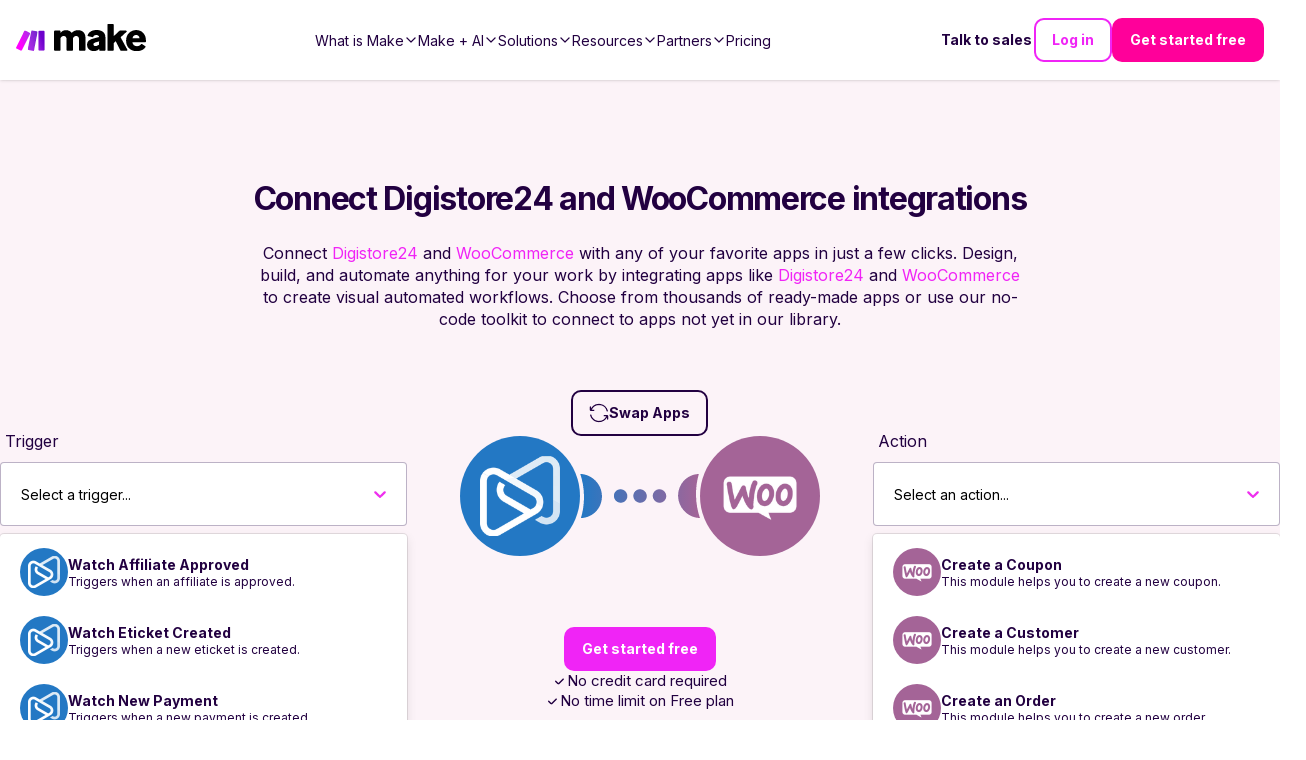

--- FILE ---
content_type: text/html; charset=utf-8
request_url: https://www.make.com/en/integrations/digistore/woocommerce
body_size: 53908
content:
<!DOCTYPE html><html lang="en"><head><meta charSet="utf-8"/><meta name="viewport" content="width=device-width, initial-scale=1"/><link rel="stylesheet" href="/_next/static/chunks/f48725a8025400df.css" data-precedence="next"/><link rel="stylesheet" href="/_next/static/chunks/947bd25eae2454d1.css" data-precedence="next"/><link rel="stylesheet" href="/_next/static/chunks/2c86f42ec93e84cd.css" data-precedence="next"/><link rel="stylesheet" href="/_next/static/chunks/76a3e4e392bbb844.css" data-precedence="next"/><link rel="stylesheet" href="/_next/static/chunks/e15c476a7b92ace7.css" data-precedence="next"/><link rel="stylesheet" href="/_next/static/chunks/cbf2dc76e3f52767.css" data-precedence="next"/><link rel="stylesheet" href="/_next/static/chunks/cfff722ad061d5b8.css" data-precedence="next"/><link rel="stylesheet" href="/_next/static/chunks/efbe638e3749f39e.css" data-precedence="next"/><link rel="stylesheet" href="/_next/static/chunks/03d26ddfdc790557.css" data-precedence="next"/><link rel="stylesheet" href="/_next/static/chunks/ab21f36f46645aa3.css" data-precedence="next"/><link rel="stylesheet" href="/_next/static/chunks/592af57897541b7f.css" data-precedence="next"/><link rel="stylesheet" href="/_next/static/chunks/98c07e6568635000.css" data-precedence="next"/><link rel="preload" as="script" fetchPriority="low" href="/_next/static/chunks/51ab16306f9b9de6.js"/><script src="/_next/static/chunks/e49035715a3b468c.js" async=""></script><script src="/_next/static/chunks/22b201389eb43a4d.js" async=""></script><script src="/_next/static/chunks/c2e3ffe170d631ee.js" async=""></script><script src="/_next/static/chunks/08dcfc3b15383cd6.js" async=""></script><script src="/_next/static/chunks/turbopack-956cebfd308647a7.js" async=""></script><script src="/_next/static/chunks/d96012bcfc98706a.js" async=""></script><script src="/_next/static/chunks/d80b3790a119a285.js" async=""></script><script src="/_next/static/chunks/5a6f3aac88bcaf0d.js" async=""></script><script src="/_next/static/chunks/b55154354195d2ab.js" async=""></script><script src="/_next/static/chunks/3589033ca9629be1.js" async=""></script><script src="/_next/static/chunks/30d6345490c8275b.js" async=""></script><script src="/_next/static/chunks/55da4d624088a432.js" async=""></script><script src="/_next/static/chunks/755308226b3b3bd1.js" async=""></script><script src="/_next/static/chunks/2f98fb897d55b918.js" async=""></script><script src="/_next/static/chunks/b54a343294cf2849.js" async=""></script><script src="/_next/static/chunks/0e735016bc322586.js" async=""></script><script src="/_next/static/chunks/c8a8ec8a00dd4d58.js" async=""></script><script src="/_next/static/chunks/7bff364454a63536.js" async=""></script><script src="/_next/static/chunks/36cdc2d0fc566ada.js" async=""></script><script src="/_next/static/chunks/81a20af7ffb4102c.js" async=""></script><script src="/_next/static/chunks/dcdafff0f5e516bb.js" async=""></script><script src="/_next/static/chunks/538648ed7d1d1eed.js" async=""></script><script src="/_next/static/chunks/a7684d4e34c8947a.js" async=""></script><script src="/_next/static/chunks/15f43f77ddeed87c.js" async=""></script><script src="/_next/static/chunks/706386004423a801.js" async=""></script><script src="/_next/static/chunks/2b45ddb0c91ab065.js" async=""></script><script src="/_next/static/chunks/40c4818b19e90e49.js" async=""></script><script src="/_next/static/chunks/575af41e130fe674.js" async=""></script><script src="/_next/static/chunks/0928cfbc1f68b7a4.js" async=""></script><script src="/_next/static/chunks/67b99dde7aa3556a.js" async=""></script><script src="/_next/static/chunks/c437ba6f0d72dd24.js" async=""></script><script src="/_next/static/chunks/9d487836c170f9db.js" async=""></script><script src="/_next/static/chunks/c9688ff18af5c1ea.js" async=""></script><script src="/_next/static/chunks/1996ef8ff700cd8d.js" async=""></script><script src="/_next/static/chunks/828534289319bd84.js" async=""></script><script src="/_next/static/chunks/168f178573890f44.js" async=""></script><script src="/_next/static/chunks/f191b3e99476969a.js" async=""></script><script src="/_next/static/chunks/b72373a4acbae1f4.js" async=""></script><script src="/_next/static/chunks/7314ceed77709f84.js" async=""></script><link rel="preload" href="/_next/static/chunks/5e889fdcd101caab.css" as="style"/><link rel="preload" href="https://cdn.cookielaw.org/scripttemplates/otSDKStub.js" as="script"/><link rel="preload" href="https://www.make.com/assets/hq/js/common.min.js" as="script"/><meta name="next-size-adjust" content=""/><meta name="theme-color" content="#ffffff"/><script src="/_next/static/chunks/a6dad97d9634a72d.js" noModule=""></script></head><body class="inter_a9273372-module__R1Y8Sq__className"><div hidden=""><!--$?--><template id="B:0"></template><!--/$--></div><script>(self.__next_s=self.__next_s||[]).push(["https://cdn.cookielaw.org/scripttemplates/otSDKStub.js",{"data-document-language":"true","data-domain-script":"348cfed9-bfc6-4d1b-bf17-d211a86aa3e7","async":true,"fetchpriority":"high","charset":"UTF-8"}])</script><script>(self.__next_s=self.__next_s||[]).push([0,{"children":"function OptanonWrapper() {}","id":"cookie-law"}])</script><script>(self.__next_s=self.__next_s||[]).push([0,{"children":"window.dataLayer = window.dataLayer || [];","id":"gtm-datalayer"}])</script><script>(self.__next_s=self.__next_s||[]).push([0,{"children":"!function(){var e=window.rudderanalytics=window.rudderanalytics||[];e.methods=[\"load\",\"page\",\"track\",\"identify\",\"alias\",\"group\",\"ready\",\"reset\",\"getAnonymousId\",\"setAnonymousId\"],e.factory=function(t){return function(){var r=Array.prototype.slice.call(arguments);return r.unshift(t),e.push(r),e}};for(var t=0;t<e.methods.length;t++){var r=e.methods[t];e[r]=e.factory(r)}e.loadJS=function(e,t){var r=document.createElement(\"script\");r.type=\"text/javascript\",r.async=!0,r.src=\"https://cdn.rudderlabs.com/v1.1/rudder-analytics.min.js\";var a=document.getElementsByTagName(\"script\")[0];a.parentNode.insertBefore(r,a)},e.loadJS(),\n      e.load(\"24c7ereqbW0JskxmwCrgBJmaj3N\",\"https://integromat-dataplane.rudderstack.com\"),\n      e.page()}();","id":"rudder-analytics"}])</script><script id="organization-schema" type="application/ld+json">{"@context":"https://schema.org","@type":"Organization","name":"Make","contactPoint":{"@type":"ContactPoint","url":"https://www.make.com/en/contact-us","contactType":"Customer Support"},"alternateName":"Integromat","image":"https://images.ctfassets.net/un655fb9wln6/1k5wBPhbu5kXiaYlFWgEJE/b590772959bd510e64cf230ef37bba3e/Make-Logo-RGB.svg","description":"Automate your work. Make allows you to visually create, build and automate workflows. User friendly no-code integration tool. Try it now for free!","url":"https://www.make.com/en","sameAs":["https://www.facebook.com/itsMakeHQ/","https://twitter.com/make_hq","https://www.instagram.com/itsmakehq/","https://www.youtube.com/@itsmake","https://www.linkedin.com/company/itsmakehq/"],"logo":"https://images.ctfassets.net/un655fb9wln6/1k5wBPhbu5kXiaYlFWgEJE/b590772959bd510e64cf230ef37bba3e/Make-Logo-RGB.svg"}</script><style>
:root {
  --bprogress-color: #f024f6;
  --bprogress-height: 4px;
  --bprogress-spinner-size: 18px;
  --bprogress-spinner-animation-duration: 400ms;
  --bprogress-spinner-border-size: 2px;
  --bprogress-box-shadow: 0 0 10px #f024f6, 0 0 5px #f024f6;
  --bprogress-z-index: 99999;
  --bprogress-spinner-top: 15px;
  --bprogress-spinner-bottom: auto;
  --bprogress-spinner-right: 15px;
  --bprogress-spinner-left: auto;
}

.bprogress {
  width: 0;
  height: 0;
  pointer-events: none;
  z-index: var(--bprogress-z-index);
}

.bprogress .bar {
  background: var(--bprogress-color);
  position: fixed;
  z-index: var(--bprogress-z-index);
  top: 0;
  left: 0;
  width: 100%;
  height: var(--bprogress-height);
}

/* Fancy blur effect */
.bprogress .peg {
  display: block;
  position: absolute;
  right: 0;
  width: 100px;
  height: 100%;
  box-shadow: var(--bprogress-box-shadow);
  opacity: 1.0;
  transform: rotate(3deg) translate(0px, -4px);
}

/* Remove these to get rid of the spinner */
.bprogress .spinner {
  display: block;
  position: fixed;
  z-index: var(--bprogress-z-index);
  top: var(--bprogress-spinner-top);
  bottom: var(--bprogress-spinner-bottom);
  right: var(--bprogress-spinner-right);
  left: var(--bprogress-spinner-left);
}

.bprogress .spinner-icon {
  width: var(--bprogress-spinner-size);
  height: var(--bprogress-spinner-size);
  box-sizing: border-box;
  border: solid var(--bprogress-spinner-border-size) transparent;
  border-top-color: var(--bprogress-color);
  border-left-color: var(--bprogress-color);
  border-radius: 50%;
  -webkit-animation: bprogress-spinner var(--bprogress-spinner-animation-duration) linear infinite;
  animation: bprogress-spinner var(--bprogress-spinner-animation-duration) linear infinite;
}

.bprogress-custom-parent {
  overflow: hidden;
  position: relative;
}

.bprogress-custom-parent .bprogress .spinner,
.bprogress-custom-parent .bprogress .bar {
  position: absolute;
}

.bprogress .indeterminate {
  position: fixed;
  top: 0;
  left: 0;
  width: 100%;
  height: var(--bprogress-height);
  overflow: hidden;
}

.bprogress .indeterminate .inc,
.bprogress .indeterminate .dec {
  position: absolute;
  top: 0;
  height: 100%;
  background-color: var(--bprogress-color);
}

.bprogress .indeterminate .inc {
  animation: bprogress-indeterminate-increase 2s infinite;
}

.bprogress .indeterminate .dec {
  animation: bprogress-indeterminate-decrease 2s 0.5s infinite;
}

@-webkit-keyframes bprogress-spinner {
  0%   { -webkit-transform: rotate(0deg); transform: rotate(0deg); }
  100% { -webkit-transform: rotate(360deg); transform: rotate(360deg); }
}

@keyframes bprogress-spinner {
  0%   { transform: rotate(0deg); }
  100% { transform: rotate(360deg); }
}

@keyframes bprogress-indeterminate-increase {
  from { left: -5%; width: 5%; }
  to { left: 130%; width: 100%; }
}

@keyframes bprogress-indeterminate-decrease {
  from { left: -80%; width: 80%; }
  to { left: 110%; width: 10%; }
}
</style><!--$--><!--/$--><div class="before2025redesign"><div class="PageLayout-module-scss-module__aOwoqa__PageLayout" role="none"><div class="hero-bg "></div><header class="Header-module-scss-module__6uf8Pa__Header"><a aria-label="Home" data-testid="header-logo" class="Header-module-scss-module__6uf8Pa__Logo" data-role="Nav:TopLink" data-cta="Logo" href="/en"><img alt="Make Logo" loading="lazy" width="883" height="182" decoding="async" data-nimg="1" style="color:transparent" src="https://images.ctfassets.net/un655fb9wln6/1k5wBPhbu5kXiaYlFWgEJE/b590772959bd510e64cf230ef37bba3e/Make-Logo-RGB.svg"/></a><div class="Header-module-scss-module__6uf8Pa__Header_rightNavigationLinks Header-module-scss-module__6uf8Pa__Header_rightNavigationLinks___outsideMobileMenu"><a class="ButtonLink-module-scss-module__EUvtNq__Button ButtonLink-module-scss-module__EUvtNq__override text ButtonLink-module-scss-module__EUvtNq__white-solid Header-module-scss-module__6uf8Pa__Header_rightLink___textLink ButtonLink-module-scss-module__EUvtNq__secondary" data-cta="Contact Sales" data-role="Nav:TopLink" href="/en/talk-to-sales">Talk to sales</a><a class="ButtonLink-module-scss-module__EUvtNq__Button ButtonLink-module-scss-module__EUvtNq__override outline ButtonLink-module-scss-module__EUvtNq__dark" data-cta="SignIn" data-role="Nav:TopLink" href="https://www.make.com/en/login">Log in</a><a class="ButtonLink-module-scss-module__EUvtNq__Button ButtonLink-module-scss-module__EUvtNq__override filled ButtonLink-module-scss-module__EUvtNq__magenta-button" data-cta="TopNav" data-role="SignUp" href="https://www.make.com/en/register">Get started free</a></div><div class="Header-module-scss-module__6uf8Pa__Header_mobileNavToggle" aria-label="Open main menu" data-cy="toggle-mobile-nav-menu"><svg role="none" width="100%" height="100%" viewBox="0 0 56 56" fill="none" xmlns="http://www.w3.org/2000/svg"><path d="M0 28C0 12.536 12.536 0 28 0V0C43.464 0 56 12.536 56 28V28C56 43.464 43.464 56 28 56V56C12.536 56 0 43.464 0 28V28Z" fill="currentColor"></path><path fill-rule="evenodd" clip-rule="evenodd" d="M27.9092 21.3636H21.3638V27.9091H27.9092V21.3636ZM27.9092 30.0909H21.3638V36.6364H27.9092V30.0909ZM28.8931 32.1657L34.5616 28.8929L37.8343 34.5615L32.1658 37.8342L28.8931 32.1657ZM36.6365 21.3636H30.091V27.9091H36.6365V21.3636Z" fill="white"></path></svg></div><nav aria-label="Main navigation" class="Header-module-scss-module__6uf8Pa__Header_navigation"><ul role="menu" class="Header-module-scss-module__6uf8Pa__Header_navigationList"><li role="menuitem" tabindex="0" class="NavigationLinkGroup-module-scss-module__ioeG2G__NavigationLinkGroup"><span class="NavigationLinkGroup-module-scss-module__ioeG2G__NavigationLinkGroup_hoverHelper"></span><div class="NavigationLinkGroup-module-scss-module__ioeG2G__NavigationLinkGroup_label"><div>What is Make</div><svg stroke="currentColor" fill="currentColor" stroke-width="0" viewBox="0 0 512 512" class="NavigationLinkGroup-module-scss-module__ioeG2G__NavigationLinkGroup_chevronDownIcon" height="1em" width="1em" xmlns="http://www.w3.org/2000/svg"><path fill="none" stroke-linecap="square" stroke-miterlimit="10" stroke-width="48" d="M112 184l144 144 144-144"></path></svg></div><div class="NavigationLinkGroup-module-scss-module__ioeG2G__NavigationLinkGroup_subLinksContainer NavigationLinkGroup-module-scss-module__ioeG2G__NavigationLinkGroup_subLinksContainer___desktopDropdown"><div class="NavigationLinkGroup-module-scss-module__ioeG2G__NavigationLinkGroup_subLinksWrapper"><a aria-label="Find out more about the Make platform" data-cta="ProductProduct" data-role="Nav:MenuItem" href="/en/product"><div class="HeaderMenuLink-module-scss-module__L_C-8G__HeaderMenuLink"><svg stroke="currentColor" fill="currentColor" stroke-width="0" viewBox="0 0 16 16" class="HeaderMenuLink-module-scss-module__L_C-8G__HeaderMenuLink_icon" height="1em" width="1em" xmlns="http://www.w3.org/2000/svg"><path d="M11.251.068a.5.5 0 0 1 .227.58L9.677 6.5H13a.5.5 0 0 1 .364.843l-8 8.5a.5.5 0 0 1-.842-.49L6.323 9.5H3a.5.5 0 0 1-.364-.843l8-8.5a.5.5 0 0 1 .615-.09zM4.157 8.5H7a.5.5 0 0 1 .478.647L6.11 13.59l5.732-6.09H9a.5.5 0 0 1-.478-.647L9.89 2.41 4.157 8.5z"></path></svg><div><div class="HeaderMenuLink-module-scss-module__L_C-8G__HeaderMenuLink_title">Product overview</div><div tabindex="-1" class="HeaderMenuLink-module-scss-module__L_C-8G__HeaderMenuLink_description">Find out more about the Make platform</div></div></div></a><a aria-label="Browse our library of over +3,000 pre-built apps" data-cta="ProductApps" data-role="Nav:MenuItem" href="/en/integrations?community=1&amp;verified=1"><div class="HeaderMenuLink-module-scss-module__L_C-8G__HeaderMenuLink"><svg stroke="currentColor" fill="currentColor" stroke-width="0" viewBox="0 0 512 512" class="HeaderMenuLink-module-scss-module__L_C-8G__HeaderMenuLink_icon" height="1em" width="1em" xmlns="http://www.w3.org/2000/svg"><path fill="none" stroke-miterlimit="10" stroke-width="32" d="M448 256c0-106-86-192-192-192S64 150 64 256s86 192 192 192 192-86 192-192z"></path><path fill="none" stroke-linecap="round" stroke-linejoin="round" stroke-width="32" d="M256 176v160m80-80H176"></path></svg><div><div class="HeaderMenuLink-module-scss-module__L_C-8G__HeaderMenuLink_title">Apps</div><div tabindex="-1" class="HeaderMenuLink-module-scss-module__L_C-8G__HeaderMenuLink_description">Browse our library of over +3,000 pre-built apps</div></div></div></a><a aria-label="Scale securely with visual-first AI-powered enterprise automation" data-cta="ProductEnterprise" data-role="Nav:MenuItem" href="/en/enterprise"><div class="HeaderMenuLink-module-scss-module__L_C-8G__HeaderMenuLink"><svg stroke="currentColor" fill="currentColor" stroke-width="0" viewBox="0 0 512 512" class="HeaderMenuLink-module-scss-module__L_C-8G__HeaderMenuLink_icon" height="1em" width="1em" xmlns="http://www.w3.org/2000/svg"><path fill="none" stroke-miterlimit="10" stroke-width="32" d="M464 256c0-114.87-93.13-208-208-208S48 141.13 48 256s93.13 208 208 208 208-93.13 208-208z"></path><path d="M445.57 172.14c-16.06.1-14.48 29.73-34.49 15.75-7.43-5.18-12-12.71-21.33-15-8.15-2-16.5.08-24.55 1.47-9.15 1.58-20 2.29-26.94 9.22-6.71 6.67-10.26 15.62-17.4 22.33-13.81 13-19.64 27.19-10.7 45.57 8.6 17.67 26.59 27.26 46 26 19.07-1.27 38.88-12.33 38.33 15.38-.2 9.8 1.85 16.6 4.86 25.71 2.79 8.4 2.6 16.54 3.24 25.21 1.18 16.2 4.16 34.36 12.2 48.67l15-21.16c1.85-2.62 5.72-6.29 6.64-9.38 1.63-5.47-1.58-14.87-1.95-21s-.19-12.34-1.13-18.47c-1.32-8.59-6.4-16.64-7.1-25.13-1.29-15.81 1.6-28.43-10.58-41.65-11.76-12.75-29-15.81-45.47-13.22-8.3 1.3-41.71 6.64-28.3-12.33 2.65-3.73 7.28-6.79 10.26-10.34 2.59-3.09 4.84-8.77 7.88-11.18s17-5.18 21-3.95 8.17 7 11.64 9.56a49.89 49.89 0 0021.81 9.36c13.66 2 42.22-5.94 42-23.46-.04-8.4-7.84-20.1-10.92-27.96zM287.45 316.3c-5.33-22.44-35.82-29.94-52.26-42.11-9.45-7-17.86-17.81-30.27-18.69-5.72-.41-10.51.83-16.18-.64-5.2-1.34-9.28-4.14-14.82-3.41-10.35 1.36-16.88 12.42-28 10.92-10.55-1.42-21.42-13.76-23.82-23.81-3.08-12.92 7.14-17.11 18.09-18.26 4.57-.48 9.7-1 14.09.67 5.78 2.15 8.51 7.81 13.7 10.67 9.73 5.33 11.7-3.19 10.21-11.83-2.23-12.94-4.83-18.22 6.71-27.12 8-6.14 14.84-10.58 13.56-21.61-.76-6.48-4.31-9.41-1-15.86 2.51-4.91 9.4-9.34 13.89-12.27 11.59-7.56 49.65-7 34.1-28.16-4.57-6.21-13-17.31-21-18.83-10-1.89-14.44 9.27-21.41 14.19-7.2 5.09-21.22 10.87-28.43 3-9.7-10.59 6.43-14.07 10-21.46s-8.27-21.36-14.61-24.9l-29.81 33.43a41.52 41.52 0 008.34 31.86c5.93 7.63 15.37 10.08 15.8 20.5.42 10-1.14 15.12-7.68 22.15-2.83 3-4.83 7.26-7.71 10.07-3.53 3.43-2.22 2.38-7.73 3.32-10.36 1.75-19.18 4.45-29.19 7.21C95.34 199.94 93.8 172.69 86.2 162l-25 20.19c-.27 3.31 4.1 9.4 5.29 13 6.83 20.57 20.61 36.48 29.51 56.16 9.37 20.84 34.53 15.06 45.64 33.32 9.86 16.2-.67 36.71 6.71 53.67 5.36 12.31 18 15 26.72 24 8.91 9.09 8.72 21.53 10.08 33.36a305.22 305.22 0 007.45 41.28c1.21 4.69 2.32 10.89 5.53 14.76 2.2 2.66 9.75 4.95 6.7 5.83 4.26.7 11.85 4.68 15.4 1.76 4.68-3.84 3.43-15.66 4.24-21 2.43-15.9 10.39-31.45 21.13-43.35 10.61-11.74 25.15-19.69 34.11-33 8.73-12.98 11.36-30.49 7.74-45.68zm-33.39 26.32c-6 10.71-19.36 17.88-27.95 26.39-2.33 2.31-7.29 10.31-10.21 8.58-2.09-1.24-2.8-11.62-3.57-14a61.17 61.17 0 00-21.71-29.95c-3.13-2.37-10.89-5.45-12.68-8.7-2-3.53-.2-11.86-.13-15.7.11-5.6-2.44-14.91-1.06-20 1.6-5.87-1.48-2.33 3.77-3.49 2.77-.62 14.21 1.39 17.66 2.11 5.48 1.14 8.5 4.55 12.82 8 11.36 9.11 23.87 16.16 36.6 23.14 9.86 5.46 12.76 12.37 6.46 23.62zm-69.6-275.53c4.74 4.63 9.2 10.11 16.27 10.57 6.69.45 13-3.17 18.84 1.38 6.48 5 11.15 11.33 19.75 12.89 8.32 1.51 17.13-3.35 19.19-11.86 2-8.11-2.31-16.93-2.57-25.07 0-1.13.61-6.15-.17-7-.58-.64-5.42.08-6.16.1q-8.13.24-16.22 1.12a207.1 207.1 0 00-57.18 14.65c2.43 1.68 5.48 2.35 8.25 3.22zm171.94 56.18c8.49 0 17.11-3.8 14.37-13.62-2.3-8.23-6.22-17.16-15.76-12.72-6.07 2.82-14.67 10-15.38 17.12-.81 8.08 11.11 9.22 16.77 9.22zm-6.78 42.97c8.67 5.19 21.53 2.75 28.07-4.66 5.11-5.8 8.12-15.87 17.31-15.86a15.4 15.4 0 0110.82 4.41c3.8 3.93 3.05 7.62 3.86 12.54 1.81 11.05 13.66.63 16.75-3.65 2-2.79 4.71-6.93 3.8-10.56-.84-3.39-4.8-7-6.56-10.11-5.14-9-9.37-19.47-17.07-26.74-7.41-7-16.52-6.19-23.55 1.08-5.76 6-12.45 10.75-16.39 18.05-2.78 5.13-5.91 7.58-11.54 8.91-3.1.73-6.64 1-9.24 3.08-7.24 5.7-3.12 19.39 3.74 23.51z"></path></svg><div><div class="HeaderMenuLink-module-scss-module__L_C-8G__HeaderMenuLink_title">Enterprise</div><div tabindex="-1" class="HeaderMenuLink-module-scss-module__L_C-8G__HeaderMenuLink_description">Scale securely with visual-first AI-powered enterprise automation</div></div></div></a><a aria-label="Take control of your whole automation landscape" href="/en/grid"><div class="HeaderMenuLink-module-scss-module__L_C-8G__HeaderMenuLink"><svg stroke="currentColor" fill="currentColor" stroke-width="0" viewBox="0 0 24 24" class="HeaderMenuLink-module-scss-module__L_C-8G__HeaderMenuLink_icon" height="1em" width="1em" xmlns="http://www.w3.org/2000/svg"><path fill="none" stroke-width="2" d="M15,15 L19,15 L22,22 L2,22 L5,15 L9,15 M13,8 C13,8.5525 12.5525,9 12,9 C11.4475,9 11,8.5525 11,8 C11,7.4475 11.4475,7 12,7 C12.5525,7 13,7.4475 13,8 M6,8 C6,13 12,18 12,18 C12,18 18,13 18,8 C18,4.58317221 15.3135725,2 12,2 C8.68642746,2 6,4.58317221 6,8 Z"></path></svg><div><div class="HeaderMenuLink-module-scss-module__L_C-8G__HeaderMenuLink_title">Make Grid</div><div tabindex="-1" class="HeaderMenuLink-module-scss-module__L_C-8G__HeaderMenuLink_description">Take control of your whole automation landscape</div></div></div></a><a aria-label="Keep up with our latest developments" data-cta="ProductWhatsNew" data-role="Nav:MenuItem" href="/en/whats-new"><div class="HeaderMenuLink-module-scss-module__L_C-8G__HeaderMenuLink"><svg stroke="currentColor" fill="currentColor" stroke-width="0" viewBox="0 0 512 512" class="HeaderMenuLink-module-scss-module__L_C-8G__HeaderMenuLink_icon" height="1em" width="1em" xmlns="http://www.w3.org/2000/svg"><path fill="none" stroke-linecap="round" stroke-linejoin="round" stroke-width="32" d="M126 192H56a8 8 0 00-8 8v112a8 8 0 008 8h69.65a15.93 15.93 0 0110.14 3.54l91.47 74.89A8 8 0 00240 392V120a8 8 0 00-12.74-6.43l-91.47 74.89A15 15 0 01126 192zm194 128c9.74-19.38 16-40.84 16-64 0-23.48-6-44.42-16-64m48 176c19.48-33.92 32-64.06 32-112s-12-77.74-32-112m48 272c30-46 48-91.43 48-160s-18-113-48-160"></path></svg><div><div class="HeaderMenuLink-module-scss-module__L_C-8G__HeaderMenuLink_title">What’s new in Make</div><div tabindex="-1" class="HeaderMenuLink-module-scss-module__L_C-8G__HeaderMenuLink_description">Keep up with our latest developments</div></div></div></a><a aria-label="Learn more about our mission and values" data-cta="ProductAbout" data-role="Nav:MenuItem" href="/en/about"><div class="HeaderMenuLink-module-scss-module__L_C-8G__HeaderMenuLink"><svg stroke="currentColor" fill="currentColor" stroke-width="0" viewBox="0 0 24 24" class="HeaderMenuLink-module-scss-module__L_C-8G__HeaderMenuLink_icon" height="1em" width="1em" xmlns="http://www.w3.org/2000/svg"><path d="M12 11C14.7614 11 17 13.2386 17 16V22H15V16C15 14.4023 13.7511 13.0963 12.1763 13.0051L12 13C10.4023 13 9.09634 14.2489 9.00509 15.8237L9 16V22H7V16C7 13.2386 9.23858 11 12 11ZM5.5 14C5.77885 14 6.05009 14.0326 6.3101 14.0942C6.14202 14.594 6.03873 15.122 6.00896 15.6693L6 16L6.0007 16.0856C5.88757 16.0456 5.76821 16.0187 5.64446 16.0069L5.5 16C4.7203 16 4.07955 16.5949 4.00687 17.3555L4 17.5V22H2V17.5C2 15.567 3.567 14 5.5 14ZM18.5 14C20.433 14 22 15.567 22 17.5V22H20V17.5C20 16.7203 19.4051 16.0796 18.6445 16.0069L18.5 16C18.3248 16 18.1566 16.03 18.0003 16.0852L18 16C18 15.3343 17.8916 14.694 17.6915 14.0956C17.9499 14.0326 18.2211 14 18.5 14ZM5.5 8C6.88071 8 8 9.11929 8 10.5C8 11.8807 6.88071 13 5.5 13C4.11929 13 3 11.8807 3 10.5C3 9.11929 4.11929 8 5.5 8ZM18.5 8C19.8807 8 21 9.11929 21 10.5C21 11.8807 19.8807 13 18.5 13C17.1193 13 16 11.8807 16 10.5C16 9.11929 17.1193 8 18.5 8ZM5.5 10C5.22386 10 5 10.2239 5 10.5C5 10.7761 5.22386 11 5.5 11C5.77614 11 6 10.7761 6 10.5C6 10.2239 5.77614 10 5.5 10ZM18.5 10C18.2239 10 18 10.2239 18 10.5C18 10.7761 18.2239 11 18.5 11C18.7761 11 19 10.7761 19 10.5C19 10.2239 18.7761 10 18.5 10ZM12 2C14.2091 2 16 3.79086 16 6C16 8.20914 14.2091 10 12 10C9.79086 10 8 8.20914 8 6C8 3.79086 9.79086 2 12 2ZM12 4C10.8954 4 10 4.89543 10 6C10 7.10457 10.8954 8 12 8C13.1046 8 14 7.10457 14 6C14 4.89543 13.1046 4 12 4Z"></path></svg><div><div class="HeaderMenuLink-module-scss-module__L_C-8G__HeaderMenuLink_title">About us</div><div tabindex="-1" class="HeaderMenuLink-module-scss-module__L_C-8G__HeaderMenuLink_description">Learn more about our mission and values</div></div></div></a></div></div></li><li role="menuitem" tabindex="0" class="NavigationLinkGroup-module-scss-module__ioeG2G__NavigationLinkGroup"><span class="NavigationLinkGroup-module-scss-module__ioeG2G__NavigationLinkGroup_hoverHelper"></span><div class="NavigationLinkGroup-module-scss-module__ioeG2G__NavigationLinkGroup_label"><div>Make + AI</div><svg stroke="currentColor" fill="currentColor" stroke-width="0" viewBox="0 0 512 512" class="NavigationLinkGroup-module-scss-module__ioeG2G__NavigationLinkGroup_chevronDownIcon" height="1em" width="1em" xmlns="http://www.w3.org/2000/svg"><path fill="none" stroke-linecap="square" stroke-miterlimit="10" stroke-width="48" d="M112 184l144 144 144-144"></path></svg></div><div class="NavigationLinkGroup-module-scss-module__ioeG2G__NavigationLinkGroup_subLinksContainer NavigationLinkGroup-module-scss-module__ioeG2G__NavigationLinkGroup_subLinksContainer___desktopDropdown"><div class="NavigationLinkGroup-module-scss-module__ioeG2G__NavigationLinkGroup_subLinksWrapper"><a aria-label="Revolutionize your work with AI and Make" data-cta="AIAutomation" data-role="Nav:MenuItem" href="/en/ai-automation"><div class="HeaderMenuLink-module-scss-module__L_C-8G__HeaderMenuLink"><svg stroke="currentColor" fill="currentColor" stroke-width="0" viewBox="0 0 16 16" class="HeaderMenuLink-module-scss-module__L_C-8G__HeaderMenuLink_icon" height="1em" width="1em" xmlns="http://www.w3.org/2000/svg"><path fill-rule="evenodd" clip-rule="evenodd" d="M5 1H6V3H7V1H8V3H9V1H10V3H11L12 4V5L14 5V6H12V7L14 7V8H12V9L14 9V10H12V11L11 12H10V14H9V12H8V14H7V12H6V14H5V12H4L3 11L3 10H1V9L3 9L3 8H1V7L3 7L3 6H1V5L3 5L3 4L4 3H5L5 1ZM4 11H11V4L4 4L4 11Z"></path></svg><div><div class="HeaderMenuLink-module-scss-module__L_C-8G__HeaderMenuLink_title">Automation with AI</div><div tabindex="-1" class="HeaderMenuLink-module-scss-module__L_C-8G__HeaderMenuLink_description">Revolutionize your work with AI and Make</div></div></div></a><a aria-label="AI-powered automation that adapts in real time to your business needs" data-cta="AIAgenticAutomation" data-role="Nav:MenuItem" href="/en/agentic-automation"><div class="HeaderMenuLink-module-scss-module__L_C-8G__HeaderMenuLink"><svg stroke="currentColor" fill="none" stroke-width="2" viewBox="0 0 24 24" stroke-linecap="round" stroke-linejoin="round" class="HeaderMenuLink-module-scss-module__L_C-8G__HeaderMenuLink_icon" height="1em" width="1em" xmlns="http://www.w3.org/2000/svg"><path d="M12 4.5a2.5 2.5 0 0 0-4.96-.46 2.5 2.5 0 0 0-1.98 3 2.5 2.5 0 0 0-1.32 4.24 3 3 0 0 0 .34 5.58 2.5 2.5 0 0 0 2.96 3.08 2.5 2.5 0 0 0 4.91.05L12 20V4.5Z"></path><path d="M16 8V5c0-1.1.9-2 2-2"></path><path d="M12 13h4"></path><path d="M12 18h6a2 2 0 0 1 2 2v1"></path><path d="M12 8h8"></path><path d="M20.5 8a.5.5 0 1 1-1 0 .5.5 0 0 1 1 0Z"></path><path d="M16.5 13a.5.5 0 1 1-1 0 .5.5 0 0 1 1 0Z"></path><path d="M20.5 21a.5.5 0 1 1-1 0 .5.5 0 0 1 1 0Z"></path><path d="M18.5 3a.5.5 0 1 1-1 0 .5.5 0 0 1 1 0Z"></path></svg><div><div class="HeaderMenuLink-module-scss-module__L_C-8G__HeaderMenuLink_title">Agentic automation</div><div tabindex="-1" class="HeaderMenuLink-module-scss-module__L_C-8G__HeaderMenuLink_description">AI-powered automation that adapts in real time to your business needs</div></div></div></a><a aria-label="Automate smarter with AI agents that think and adapt in the moment" data-cta="AIAgents" data-role="Nav:MenuItem" href="/en/ai-agents"><div class="HeaderMenuLink-module-scss-module__L_C-8G__HeaderMenuLink"><svg stroke="currentColor" fill="none" stroke-width="1.5" viewBox="0 0 24 24" aria-hidden="true" class="HeaderMenuLink-module-scss-module__L_C-8G__HeaderMenuLink_icon" height="1em" width="1em" xmlns="http://www.w3.org/2000/svg"><path stroke-linecap="round" stroke-linejoin="round" d="M9.813 15.904L9 18.75l-.813-2.846a4.5 4.5 0 00-3.09-3.09L2.25 12l2.846-.813a4.5 4.5 0 003.09-3.09L9 5.25l.813 2.846a4.5 4.5 0 003.09 3.09L15.75 12l-2.846.813a4.5 4.5 0 00-3.09 3.09zM18.259 8.715L18 9.75l-.259-1.035a3.375 3.375 0 00-2.455-2.456L14.25 6l1.036-.259a3.375 3.375 0 002.455-2.456L18 2.25l.259 1.035a3.375 3.375 0 002.456 2.456L21.75 6l-1.035.259a3.375 3.375 0 00-2.456 2.456zM16.894 20.567L16.5 21.75l-.394-1.183a2.25 2.25 0 00-1.423-1.423L13.5 18.75l1.183-.394a2.25 2.25 0 001.423-1.423l.394-1.183.394 1.183a2.25 2.25 0 001.423 1.423l1.183.394-1.183.394a2.25 2.25 0 00-1.423 1.423z"></path></svg><div><div class="HeaderMenuLink-module-scss-module__L_C-8G__HeaderMenuLink_title">Make AI Agents</div><div tabindex="-1" class="HeaderMenuLink-module-scss-module__L_C-8G__HeaderMenuLink_description">Automate smarter with AI agents that think and adapt in the moment</div></div></div></a><a aria-label="Connect your AI to real business actions securely and visually" href="/en/mcp"><div class="HeaderMenuLink-module-scss-module__L_C-8G__HeaderMenuLink"><div class="Icon-module-scss-module__fakLqa__container HeaderMenuLink-module-scss-module__L_C-8G__HeaderMenuLink_icon" aria-label="customMcp" role="img"><svg xmlns="http://www.w3.org/2000/svg" width="24" height="24" viewBox="0 0 24 24" fill="none"><path d="M1.82776 11.7009L11.6071 1.92182C12.9289 0.599953 15.0722 0.599953 16.394 1.92182C17.7158 3.24369 17.7158 5.38686 16.394 6.70872M16.394 6.70872L9.00811 14.0944M16.394 6.70872C17.7158 5.38686 19.8591 5.38686 21.1809 6.70872C22.5027 8.03059 22.5027 10.1738 21.1809 11.4956L12.8463 19.8302C12.379 20.2975 12.379 21.0553 12.8463 21.5226L14.3933 23.0696" stroke="currentColor" stroke-width="1.8" stroke-linecap="round" stroke-linejoin="round"></path><path d="M18.5819 9.30646L11.196 16.6924C9.87425 18.0142 7.73094 18.0142 6.40917 16.6924C5.08739 15.3705 5.08739 13.2273 6.40917 11.9055L13.795 4.51978" stroke="currentColor" stroke-width="1.8" stroke-linecap="round" stroke-linejoin="round"></path></svg></div><div><div class="HeaderMenuLink-module-scss-module__L_C-8G__HeaderMenuLink_title">Make MCP Server</div><div tabindex="-1" class="HeaderMenuLink-module-scss-module__L_C-8G__HeaderMenuLink_description">Connect your AI to real business actions securely and visually</div></div></div></a><a aria-label="Discover AI apps to power your next Make automation" data-cta="AIApps" data-role="Nav:MenuItem" href="/en/integrations/category/ai?community=1&amp;verified=1"><div class="HeaderMenuLink-module-scss-module__L_C-8G__HeaderMenuLink"><svg stroke="currentColor" fill="currentColor" stroke-width="0" viewBox="0 0 24 24" class="HeaderMenuLink-module-scss-module__L_C-8G__HeaderMenuLink_icon" height="1em" width="1em" xmlns="http://www.w3.org/2000/svg"><path d="M2.5 7C2.5 9.48528 4.51472 11.5 7 11.5C9.48528 11.5 11.5 9.48528 11.5 7C11.5 4.51472 9.48528 2.5 7 2.5C4.51472 2.5 2.5 4.51472 2.5 7ZM2.5 17C2.5 19.4853 4.51472 21.5 7 21.5C9.48528 21.5 11.5 19.4853 11.5 17C11.5 14.5147 9.48528 12.5 7 12.5C4.51472 12.5 2.5 14.5147 2.5 17ZM12.5 17C12.5 19.4853 14.5147 21.5 17 21.5C19.4853 21.5 21.5 19.4853 21.5 17C21.5 14.5147 19.4853 12.5 17 12.5C14.5147 12.5 12.5 14.5147 12.5 17ZM9.5 7C9.5 8.38071 8.38071 9.5 7 9.5C5.61929 9.5 4.5 8.38071 4.5 7C4.5 5.61929 5.61929 4.5 7 4.5C8.38071 4.5 9.5 5.61929 9.5 7ZM9.5 17C9.5 18.3807 8.38071 19.5 7 19.5C5.61929 19.5 4.5 18.3807 4.5 17C4.5 15.6193 5.61929 14.5 7 14.5C8.38071 14.5 9.5 15.6193 9.5 17ZM19.5 17C19.5 18.3807 18.3807 19.5 17 19.5C15.6193 19.5 14.5 18.3807 14.5 17C14.5 15.6193 15.6193 14.5 17 14.5C18.3807 14.5 19.5 15.6193 19.5 17ZM17.5252 11.155L17.8026 10.5186C18.297 9.38398 19.1876 8.48059 20.2988 7.98638L21.1534 7.60631C21.6155 7.4008 21.6155 6.7284 21.1534 6.52289L20.3467 6.16406C19.2068 5.65713 18.3002 4.72031 17.8143 3.54712L17.5295 2.85945C17.3309 2.38018 16.669 2.38018 16.4705 2.85945L16.1856 3.54712C15.6997 4.72031 14.7932 5.65713 13.6534 6.16406L12.8466 6.52289C12.3845 6.7284 12.3845 7.4008 12.8466 7.60631L13.7011 7.98638C14.8124 8.48059 15.7029 9.38398 16.1974 10.5186L16.4748 11.155C16.6778 11.6209 17.3222 11.6209 17.5252 11.155Z"></path></svg><div><div class="HeaderMenuLink-module-scss-module__L_C-8G__HeaderMenuLink_title">Make AI apps</div><div tabindex="-1" class="HeaderMenuLink-module-scss-module__L_C-8G__HeaderMenuLink_description">Discover AI apps to power your next Make automation</div></div></div></a></div></div></li><li role="menuitem" tabindex="0" class="NavigationLinkGroup-module-scss-module__ioeG2G__NavigationLinkGroup"><span class="NavigationLinkGroup-module-scss-module__ioeG2G__NavigationLinkGroup_hoverHelper"></span><div class="NavigationLinkGroup-module-scss-module__ioeG2G__NavigationLinkGroup_label"><div>Solutions</div><svg stroke="currentColor" fill="currentColor" stroke-width="0" viewBox="0 0 512 512" class="NavigationLinkGroup-module-scss-module__ioeG2G__NavigationLinkGroup_chevronDownIcon" height="1em" width="1em" xmlns="http://www.w3.org/2000/svg"><path fill="none" stroke-linecap="square" stroke-miterlimit="10" stroke-width="48" d="M112 184l144 144 144-144"></path></svg></div><div class="NavigationLinkGroup-module-scss-module__ioeG2G__NavigationLinkGroup_subLinksContainer NavigationLinkGroup-module-scss-module__ioeG2G__NavigationLinkGroup_subLinksContainer___desktopDropdown NavigationLinkGroup-module-scss-module__ioeG2G__NavigationLinkGroup_subLinksContainer___megaMenu"><div class="NavigationLinkGroup-module-scss-module__ioeG2G__NavigationLinkGroup_subLinksWrapper"><div class="MegaMenuContents-module-scss-module__TJo14W__MegaMenu_section"><div role="heading" aria-level="3" class="MegaMenuContents-module-scss-module__TJo14W__MegaMenu_sectionTitle">Make across your business</div><div class="MegaMenuContents-module-scss-module__TJo14W__MegaMenu_sectionLinksContainer"><a aria-label="Drive faster growth with marketing automation" data-cta="SolutionBusinessFunction/Marketing" data-role="Nav:MenuItem" href="/en/solutions/automate-marketing"><div class="HeaderMenuLink-module-scss-module__L_C-8G__HeaderMenuLink"><div class="Icon-module-scss-module__fakLqa__container HeaderMenuLink-module-scss-module__L_C-8G__HeaderMenuLink_icon" aria-label="megaphone" role="img"><svg xmlns="http://www.w3.org/2000/svg" width="208" height="175.98" viewBox="0 0 208 175.98"><path id="Marketing" d="M228.54,86.66l-176.06-54A16,16,0,0,0,32,48V192a16.005,16.005,0,0,0,20.52,15.35L136,181.73V192a16,16,0,0,0,16,16h32a16,16,0,0,0,16-16V162.1l28.54-8.75A16.09,16.09,0,0,0,240,138V102a16.09,16.09,0,0,0-11.46-15.34ZM136,165,48,192V48l88,27Zm48,27H152V176.82L184,167Zm40-54h-.11L152,160.08V79.92l71.89,22H224v36Z" transform="translate(-32 -32.02)" fill="currentColor"></path></svg></div><div><div class="HeaderMenuLink-module-scss-module__L_C-8G__HeaderMenuLink_title">Marketing</div><div tabindex="-1" class="HeaderMenuLink-module-scss-module__L_C-8G__HeaderMenuLink_description">Drive faster growth with marketing automation</div></div></div></a><a aria-label="Level up your sales cycle to close more deals faster" data-cta="SolutionBusinessFunction/Sales" data-role="Nav:MenuItem" href="/en/solutions/automate-sales"><div class="HeaderMenuLink-module-scss-module__L_C-8G__HeaderMenuLink"><div class="Icon-module-scss-module__fakLqa__container HeaderMenuLink-module-scss-module__L_C-8G__HeaderMenuLink_icon" aria-label="lineGraph" role="img"><svg xmlns="http://www.w3.org/2000/svg" width="208" height="176" viewBox="0 0 208 176"><path id="Sales" d="M232,208a8,8,0,0,1-8,8H32a8,8,0,0,1-8-8V48a8,8,0,0,1,16,0V156.69l50.34-50.35a8,8,0,0,1,11.32,0L128,132.69,180.69,80H160a8,8,0,0,1,0-16h40a8,8,0,0,1,8,8v40a8,8,0,0,1-16,0V91.31l-58.34,58.35a8,8,0,0,1-11.32,0L96,123.31l-56,56V200H224A8,8,0,0,1,232,208Z" transform="translate(-24 -40)" fill="currentColor"></path></svg></div><div><div class="HeaderMenuLink-module-scss-module__L_C-8G__HeaderMenuLink_title">Sales</div><div tabindex="-1" class="HeaderMenuLink-module-scss-module__L_C-8G__HeaderMenuLink_description">Level up your sales cycle to close more deals faster</div></div></div></a><a aria-label="Get teams and tools working together smoothly" data-cta="SolutionBusinessFunction/Operations" data-role="Nav:MenuItem" href="/en/solutions/automate-operations"><div class="HeaderMenuLink-module-scss-module__L_C-8G__HeaderMenuLink"><div class="Icon-module-scss-module__fakLqa__container HeaderMenuLink-module-scss-module__L_C-8G__HeaderMenuLink_icon" aria-label="gear" role="img"><svg xmlns="http://www.w3.org/2000/svg" width="224" height="224" viewBox="0 0 224 224"><path id="Operations" d="M232,120H215.63a87.27,87.27,0,0,0-7.74-28.88l14.18-8.19a8,8,0,1,0-8-13.86l-14.2,8.2a88.78,88.78,0,0,0-21.14-21.14l8.2-14.2a8,8,0,1,0-13.86-8l-8.19,14.18A87.27,87.27,0,0,0,136,40.37V24a8,8,0,1,0-16,0V40.37a87.27,87.27,0,0,0-28.88,7.74L82.93,33.93a8,8,0,0,0-13.86,8l8.2,14.2A88.78,88.78,0,0,0,56.13,77.27l-14.2-8.2a8,8,0,1,0-8,13.86l14.18,8.19A87.27,87.27,0,0,0,40.37,120H24a8,8,0,0,0,0,16H40.37a87.27,87.27,0,0,0,7.74,28.88l-14.18,8.19a8,8,0,0,0,4,14.93,7.92,7.92,0,0,0,4-1.07l14.2-8.2a88.78,88.78,0,0,0,21.14,21.14l-8.2,14.2a8,8,0,1,0,13.86,8l8.19-14.18A87.27,87.27,0,0,0,120,215.63V232a8,8,0,0,0,16,0V215.63a87.27,87.27,0,0,0,28.88-7.74l8.19,14.18a8,8,0,0,0,13.86-8l-8.2-14.2a88.781,88.781,0,0,0,21.14-21.14l14.2,8.2a8,8,0,0,0,8.01-13.86l-14.18-8.19A87.27,87.27,0,0,0,215.63,136H232a8,8,0,0,0,0-16ZM128,56a72.08,72.08,0,0,1,71.54,64H132.62L99.16,62.05A71.58,71.58,0,0,1,128,56ZM56,128A72,72,0,0,1,85.31,70.06L118.76,128,85.31,185.94A72,72,0,0,1,56,128Zm72,72a71.58,71.58,0,0,1-28.84-6l33.46-58h66.92A72.08,72.08,0,0,1,128,200Z" transform="translate(-16 -16)" fill="currentColor"></path></svg></div><div><div class="HeaderMenuLink-module-scss-module__L_C-8G__HeaderMenuLink_title">Operations</div><div tabindex="-1" class="HeaderMenuLink-module-scss-module__L_C-8G__HeaderMenuLink_description">Get teams and tools working together smoothly</div></div></div></a><a aria-label="Take better care of customers with automation" data-cta="SolutionBusinessFunction/Customer Experience" data-role="Nav:MenuItem" href="/en/solutions/automate-customer-experience"><div class="HeaderMenuLink-module-scss-module__L_C-8G__HeaderMenuLink"><div class="Icon-module-scss-module__fakLqa__container HeaderMenuLink-module-scss-module__L_C-8G__HeaderMenuLink_icon" aria-label="headphones" role="img"><svg xmlns="http://www.w3.org/2000/svg" width="208.001" height="224" viewBox="0 0 208.001 224"><path id="Customer_Experience" d="M201.89,54.66A103.43,103.43,0,0,0,128.79,24H128A104,104,0,0,0,24,128v56a24,24,0,0,0,24,24H64a24,24,0,0,0,24-24V144a24,24,0,0,0-24-24H40.36a87.995,87.995,0,0,1,175.29,0H192a24,24,0,0,0-24,24v40a24,24,0,0,0,24,24h24a24,24,0,0,1-24,24H136a8,8,0,0,0,0,16h56a40,40,0,0,0,40-40V128a103.41,103.41,0,0,0-30.11-73.34ZM64,136a8,8,0,0,1,8,8v40a8,8,0,0,1-8,8H48a8,8,0,0,1-8-8V136Zm128,56a8,8,0,0,1-8-8V144a8,8,0,0,1,8-8h24v56Z" transform="translate(-24 -24)" fill="currentColor"></path></svg></div><div><div class="HeaderMenuLink-module-scss-module__L_C-8G__HeaderMenuLink_title">Customer Experience</div><div tabindex="-1" class="HeaderMenuLink-module-scss-module__L_C-8G__HeaderMenuLink_description">Take better care of customers with automation</div></div></div></a><a aria-label="Manage time as well as you manage money" data-cta="SolutionBusinessFunction/Finance" data-role="Nav:MenuItem" href="/en/solutions/automate-finance"><div class="HeaderMenuLink-module-scss-module__L_C-8G__HeaderMenuLink"><div class="Icon-module-scss-module__fakLqa__container HeaderMenuLink-module-scss-module__L_C-8G__HeaderMenuLink_icon" aria-label="bankNote" role="img"><svg xmlns="http://www.w3.org/2000/svg" width="240" height="144" viewBox="0 0 240 144"><path id="Finance" d="M128,88a40,40,0,1,0,40,40A40,40,0,0,0,128,88Zm0,64a24,24,0,1,1,24-24A24,24,0,0,1,128,152ZM240,56H16a8,8,0,0,0-8,8V192a8,8,0,0,0,8,8H240a8,8,0,0,0,8-8V64A8,8,0,0,0,240,56ZM193.65,184H62.35A56.78,56.78,0,0,0,24,145.65v-35.3A56.78,56.78,0,0,0,62.35,72h131.3A56.78,56.78,0,0,0,232,110.35v35.3A56.78,56.78,0,0,0,193.65,184ZM232,93.37A40.81,40.81,0,0,1,210.63,72H232ZM45.37,72A40.81,40.81,0,0,1,24,93.37V72ZM24,162.63A40.81,40.81,0,0,1,45.37,184H24ZM210.63,184A40.81,40.81,0,0,1,232,162.63V184Z" transform="translate(-8 -56)" fill="currentColor"></path></svg></div><div><div class="HeaderMenuLink-module-scss-module__L_C-8G__HeaderMenuLink_title">Finance</div><div tabindex="-1" class="HeaderMenuLink-module-scss-module__L_C-8G__HeaderMenuLink_description">Manage time as well as you manage money</div></div></div></a><a aria-label="Efficiently scale and control your IT workflows" data-cta="SolutionBusinessFunction/Information Technology" data-role="Nav:MenuItem" href="/en/solutions/automate-it"><div class="HeaderMenuLink-module-scss-module__L_C-8G__HeaderMenuLink"><div class="Icon-module-scss-module__fakLqa__container HeaderMenuLink-module-scss-module__L_C-8G__HeaderMenuLink_icon" aria-label="computer" role="img"><svg xmlns="http://www.w3.org/2000/svg" width="240" height="192" viewBox="0 0 240 192"><path id="IT" d="M216,72a8,8,0,0,1-8,8H176a8,8,0,0,1,0-16h32A8,8,0,0,1,216,72Zm-8,24H176a8,8,0,0,0,0,16h32a8,8,0,0,0,0-16Zm40-48V208a16,16,0,0,1-16,16H152a16,16,0,0,1-16-16V192H96v16h16a8,8,0,0,1,0,16H64a8,8,0,0,1,0-16H80V192H32A24,24,0,0,1,8,168V96A24,24,0,0,1,32,72H136V48a16,16,0,0,1,16-16h80A16,16,0,0,1,248,48ZM136,176V88H32a8,8,0,0,0-8,8v72a8,8,0,0,0,8,8Zm96,32V48H152V208Zm-40-40a12,12,0,1,0,12,12A12,12,0,0,0,192,168Z" transform="translate(-8 -32)" fill="currentColor"></path></svg></div><div><div class="HeaderMenuLink-module-scss-module__L_C-8G__HeaderMenuLink_title">Information Technology</div><div tabindex="-1" class="HeaderMenuLink-module-scss-module__L_C-8G__HeaderMenuLink_description">Efficiently scale and control your IT workflows</div></div></div></a><a aria-label="Get your HR processes running smoothly" data-cta="SolutionBusinessFunction/People" data-role="Nav:MenuItem" href="/en/solutions/automate-hr"><div class="HeaderMenuLink-module-scss-module__L_C-8G__HeaderMenuLink"><div class="Icon-module-scss-module__fakLqa__container HeaderMenuLink-module-scss-module__L_C-8G__HeaderMenuLink_icon" aria-label="people" role="img"><svg xmlns="http://www.w3.org/2000/svg" width="240.028" height="176.284" viewBox="0 0 240.028 176.284"><path id="People" d="M244.8,150.4a8,8,0,0,1-11.2-1.6A51.6,51.6,0,0,0,192,128a8,8,0,0,1,0-16,24,24,0,1,0-23.24-30,8,8,0,1,1-15.5-4A40,40,0,1,1,219,117.51a67.94,67.94,0,0,1,27.43,21.68,8,8,0,0,1-1.63,11.21ZM190.92,212a8,8,0,1,1-13.84,8,57,57,0,0,0-98.16,0,8,8,0,1,1-13.84-8,72.06,72.06,0,0,1,33.74-29.92,48,48,0,1,1,58.36,0A72.06,72.06,0,0,1,190.92,212ZM128,176a32,32,0,1,0-32-32,32,32,0,0,0,32,32ZM72,120a8,8,0,0,0-8-8A24,24,0,1,1,87.24,82a8,8,0,1,0,15.5-4A40,40,0,1,0,37,117.51,67.94,67.94,0,0,0,9.6,139.19a8,8,0,1,0,12.8,9.61A51.6,51.6,0,0,1,64,128a8,8,0,0,0,8-8Z" transform="translate(-7.997 -48.008)" fill="currentColor"></path></svg></div><div><div class="HeaderMenuLink-module-scss-module__L_C-8G__HeaderMenuLink_title">People</div><div tabindex="-1" class="HeaderMenuLink-module-scss-module__L_C-8G__HeaderMenuLink_description">Get your HR processes running smoothly</div></div></div></a><a aria-label="Automate busy work to focus on what matters" data-cta="SolutionBusinessFunction/Workplace Productivity" data-role="Nav:MenuItem" href="/en/solutions/automate-productivity"><div class="HeaderMenuLink-module-scss-module__L_C-8G__HeaderMenuLink"><div class="Icon-module-scss-module__fakLqa__container HeaderMenuLink-module-scss-module__L_C-8G__HeaderMenuLink_icon" aria-label="flame" role="img"><svg xmlns="http://www.w3.org/2000/svg" width="176" height="215.999" viewBox="0 0 176 215.999"><path id="Work_Productivity" d="M143.38,17.85a8,8,0,0,0-12.63,3.41l-22,60.41L84.59,58.26a8,8,0,0,0-11.93.89C51,87.53,40,116.08,40,144a88,88,0,1,0,176,0C216,84.55,165.21,36,143.38,17.85ZM128,216a72.08,72.08,0,0,1-72-72c0-22,8.09-44.79,24.06-67.84l26.37,25.58a8,8,0,0,0,13.09-3l22.27-61.07C164.21,58.08,200,97.91,200,144a72.08,72.08,0,0,1-72,72Z" transform="translate(-40 -16.001)" fill="currentColor"></path></svg></div><div><div class="HeaderMenuLink-module-scss-module__L_C-8G__HeaderMenuLink_title">Workplace Productivity</div><div tabindex="-1" class="HeaderMenuLink-module-scss-module__L_C-8G__HeaderMenuLink_description">Automate busy work to focus on what matters</div></div></div></a></div></div><div class="MegaMenuContents-module-scss-module__TJo14W__MegaMenu_section"><div role="heading" aria-level="3" class="MegaMenuContents-module-scss-module__TJo14W__MegaMenu_sectionTitle">Popular automations</div><div class="MegaMenuContents-module-scss-module__TJo14W__MegaMenu_sectionLinksContainer"><a aria-label="More engagement, less effort" data-cta="SolutionUseCase/Social Media Management" data-role="Nav:MenuItem" href="/en/automate/social-media-management"><div class="HeaderMenuLink-module-scss-module__L_C-8G__HeaderMenuLink"><div><div class="HeaderMenuLink-module-scss-module__L_C-8G__HeaderMenuLink_title">Social Media Posting</div><div tabindex="-1" class="HeaderMenuLink-module-scss-module__L_C-8G__HeaderMenuLink_description">More engagement, less effort</div></div></div></a><a aria-label="Automate for more conversions" data-cta="SolutionUseCase/Lead Processing" data-role="Nav:MenuItem" href="/en/automate/lead-generation-processing"><div class="HeaderMenuLink-module-scss-module__L_C-8G__HeaderMenuLink"><div><div class="HeaderMenuLink-module-scss-module__L_C-8G__HeaderMenuLink_title">Lead Management</div><div tabindex="-1" class="HeaderMenuLink-module-scss-module__L_C-8G__HeaderMenuLink_description">Automate for more conversions</div></div></div></a><a aria-label="Save time on invoicing and billing" data-cta="SolutionUseCase/Invoicing and Billing" data-role="Nav:MenuItem" href="/en/automate/invoicing"><div class="HeaderMenuLink-module-scss-module__L_C-8G__HeaderMenuLink"><div><div class="HeaderMenuLink-module-scss-module__L_C-8G__HeaderMenuLink_title">Invoicing</div><div tabindex="-1" class="HeaderMenuLink-module-scss-module__L_C-8G__HeaderMenuLink_description">Save time on invoicing and billing</div></div></div></a><a aria-label="Automate and make deals faster" data-cta="SolutionUseCase/Contracting" data-role="Nav:MenuItem" href="/en/automate/contracting"><div class="HeaderMenuLink-module-scss-module__L_C-8G__HeaderMenuLink"><div><div class="HeaderMenuLink-module-scss-module__L_C-8G__HeaderMenuLink_title">Contracting</div><div tabindex="-1" class="HeaderMenuLink-module-scss-module__L_C-8G__HeaderMenuLink_description">Automate and make deals faster</div></div></div></a><a aria-label="Increase your email conversions" data-cta="SolutionUseCase/Lifecycle Marketing" data-role="Nav:MenuItem" href="/en/automate/lifecycle-marketing"><div class="HeaderMenuLink-module-scss-module__L_C-8G__HeaderMenuLink"><div><div class="HeaderMenuLink-module-scss-module__L_C-8G__HeaderMenuLink_title">Email Marketing</div><div tabindex="-1" class="HeaderMenuLink-module-scss-module__L_C-8G__HeaderMenuLink_description">Increase your email conversions</div></div></div></a><a aria-label="Generate high quality content with AI" data-cta="SolutionUseCase/Content Creation" data-role="Nav:MenuItem" href="/en/automate/content-creation"><div class="HeaderMenuLink-module-scss-module__L_C-8G__HeaderMenuLink"><div><div class="HeaderMenuLink-module-scss-module__L_C-8G__HeaderMenuLink_title">Content Creation</div><div tabindex="-1" class="HeaderMenuLink-module-scss-module__L_C-8G__HeaderMenuLink_description">Generate high quality content with AI</div></div></div></a></div></div></div></div></li><li role="menuitem" tabindex="0" class="NavigationLinkGroup-module-scss-module__ioeG2G__NavigationLinkGroup"><span class="NavigationLinkGroup-module-scss-module__ioeG2G__NavigationLinkGroup_hoverHelper"></span><div class="NavigationLinkGroup-module-scss-module__ioeG2G__NavigationLinkGroup_label"><div>Resources</div><svg stroke="currentColor" fill="currentColor" stroke-width="0" viewBox="0 0 512 512" class="NavigationLinkGroup-module-scss-module__ioeG2G__NavigationLinkGroup_chevronDownIcon" height="1em" width="1em" xmlns="http://www.w3.org/2000/svg"><path fill="none" stroke-linecap="square" stroke-miterlimit="10" stroke-width="48" d="M112 184l144 144 144-144"></path></svg></div><div class="NavigationLinkGroup-module-scss-module__ioeG2G__NavigationLinkGroup_subLinksContainer NavigationLinkGroup-module-scss-module__ioeG2G__NavigationLinkGroup_subLinksContainer___desktopDropdown"><div class="NavigationLinkGroup-module-scss-module__ioeG2G__NavigationLinkGroup_subLinksWrapper"><a aria-label="Access popular guides, tips &amp; stories about automation" data-cta="ResourcesBlog" data-role="Nav:MenuItem" href="/en/blog"><div class="HeaderMenuLink-module-scss-module__L_C-8G__HeaderMenuLink"><svg stroke="currentColor" fill="currentColor" stroke-width="0" viewBox="0 0 512 512" class="HeaderMenuLink-module-scss-module__L_C-8G__HeaderMenuLink_icon" height="1em" width="1em" xmlns="http://www.w3.org/2000/svg"><path fill="none" stroke-linecap="round" stroke-linejoin="round" stroke-width="32" d="M256 160c16-63.16 76.43-95.41 208-96a15.94 15.94 0 0116 16v288a16 16 0 01-16 16c-128 0-177.45 25.81-208 64-30.37-38-80-64-208-64-9.88 0-16-8.05-16-17.93V80a15.94 15.94 0 0116-16c131.57.59 192 32.84 208 96zm0 0v288"></path></svg><div><div class="HeaderMenuLink-module-scss-module__L_C-8G__HeaderMenuLink_title">Blog</div><div tabindex="-1" class="HeaderMenuLink-module-scss-module__L_C-8G__HeaderMenuLink_description">Access popular guides, tips &amp; stories about automation</div></div></div></a><a aria-label="How Make has helped organizations just like yours" data-cta="ResourcesSuccess" data-role="Nav:MenuItem" href="/en/success-stories"><div class="HeaderMenuLink-module-scss-module__L_C-8G__HeaderMenuLink"><svg stroke="currentColor" fill="currentColor" stroke-width="0" viewBox="0 0 24 24" class="HeaderMenuLink-module-scss-module__L_C-8G__HeaderMenuLink_icon" height="1em" width="1em" xmlns="http://www.w3.org/2000/svg"><path d="M21 4h-3V3a1 1 0 0 0-1-1H7a1 1 0 0 0-1 1v1H3a1 1 0 0 0-1 1v3c0 4.31 1.799 6.91 4.819 7.012A6.001 6.001 0 0 0 11 17.91V20H9v2h6v-2h-2v-2.09a6.01 6.01 0 0 0 4.181-2.898C20.201 14.91 22 12.31 22 8V5a1 1 0 0 0-1-1zM4 8V6h2v6.83C4.216 12.078 4 9.299 4 8zm8 8c-2.206 0-4-1.794-4-4V4h8v8c0 2.206-1.794 4-4 4zm6-3.17V6h2v2c0 1.299-.216 4.078-2 4.83z"></path></svg><div><div class="HeaderMenuLink-module-scss-module__L_C-8G__HeaderMenuLink_title">Success stories</div><div tabindex="-1" class="HeaderMenuLink-module-scss-module__L_C-8G__HeaderMenuLink_description">How Make has helped organizations just like yours</div></div></div></a><a aria-label="Step-by-step tutorials for success" data-cta="ResourcesUseCases" data-role="Nav:MenuItem" href="/en/how-to-guides"><div class="HeaderMenuLink-module-scss-module__L_C-8G__HeaderMenuLink"><svg stroke="currentColor" fill="currentColor" stroke-width="0" viewBox="0 0 24 24" class="HeaderMenuLink-module-scss-module__L_C-8G__HeaderMenuLink_icon" height="1em" width="1em" xmlns="http://www.w3.org/2000/svg"><g id="Memo_Pad"><g><path d="M17.44,2.065H6.56a2.507,2.507,0,0,0-2.5,2.5v14.87a2.507,2.507,0,0,0,2.5,2.5H17.44a2.5,2.5,0,0,0,2.5-2.5V4.565A2.5,2.5,0,0,0,17.44,2.065Zm1.5,17.37a1.5,1.5,0,0,1-1.5,1.5H6.56a1.5,1.5,0,0,1-1.5-1.5V6.505H18.94Z"></path><g><path d="M7.549,9.506h0a.5.5,0,0,1,0-1h8.909a.5.5,0,0,1,0,1Z"></path><path d="M7.549,12.506h0a.5.5,0,0,1,0-1h6.5a.5.5,0,0,1,0,1Z"></path><path d="M7.566,18.374h0a.5.5,0,1,1,0-1h3.251a.5.5,0,0,1,0,1Z"></path></g></g></g></svg><div><div class="HeaderMenuLink-module-scss-module__L_C-8G__HeaderMenuLink_title">How-to-guides</div><div tabindex="-1" class="HeaderMenuLink-module-scss-module__L_C-8G__HeaderMenuLink_description">Step-by-step tutorials for success</div></div></div></a><a aria-label="Get started with our library of templates" data-cta="ResourcesTemplates" data-role="Nav:MenuItem" href="/en/templates"><div class="HeaderMenuLink-module-scss-module__L_C-8G__HeaderMenuLink"><svg stroke="currentColor" fill="currentColor" stroke-width="0" viewBox="0 0 512 512" class="HeaderMenuLink-module-scss-module__L_C-8G__HeaderMenuLink_icon" height="1em" width="1em" xmlns="http://www.w3.org/2000/svg"><path fill="none" stroke-linecap="round" stroke-linejoin="round" stroke-width="32" d="M413.66 246.1H386a2 2 0 01-2-2v-77.24A38.86 38.86 0 00345.14 128H267.9a2 2 0 01-2-2V98.34c0-27.14-21.5-49.86-48.64-50.33a49.53 49.53 0 00-50.4 49.51V126a2 2 0 01-2 2H87.62A39.74 39.74 0 0048 167.62V238a2 2 0 002 2h26.91c29.37 0 53.68 25.48 54.09 54.85.42 29.87-23.51 57.15-53.29 57.15H50a2 2 0 00-2 2v70.38A39.74 39.74 0 0087.62 464H158a2 2 0 002-2v-20.93c0-30.28 24.75-56.35 55-57.06 30.1-.7 57 20.31 57 50.28V462a2 2 0 002 2h71.14A38.86 38.86 0 00384 425.14v-78a2 2 0 012-2h28.48c27.63 0 49.52-22.67 49.52-50.4s-23.2-48.64-50.34-48.64z"></path></svg><div><div class="HeaderMenuLink-module-scss-module__L_C-8G__HeaderMenuLink_title">Templates library</div><div tabindex="-1" class="HeaderMenuLink-module-scss-module__L_C-8G__HeaderMenuLink_description">Get started with our library of templates</div></div></div></a><a aria-label="Access eLearning content to learn with Make" data-cta="ResourcesAcademy" data-role="Nav:MenuItem" href="https://academy.make.com/"><div class="HeaderMenuLink-module-scss-module__L_C-8G__HeaderMenuLink"><svg stroke="currentColor" fill="currentColor" stroke-width="0" viewBox="0 0 512 512" class="HeaderMenuLink-module-scss-module__L_C-8G__HeaderMenuLink_icon" height="1em" width="1em" xmlns="http://www.w3.org/2000/svg"><path fill="none" stroke-linecap="round" stroke-linejoin="round" stroke-width="32" d="M32 192L256 64l224 128-224 128L32 192z"></path><path fill="none" stroke-linecap="round" stroke-linejoin="round" stroke-width="32" d="M112 240v128l144 80 144-80V240m80 128V192M256 320v128"></path></svg><div><div class="HeaderMenuLink-module-scss-module__L_C-8G__HeaderMenuLink_title">Make Academy</div><div tabindex="-1" class="HeaderMenuLink-module-scss-module__L_C-8G__HeaderMenuLink_description">Access eLearning content to learn with Make</div></div></div></a><a aria-label="Connect with other Makers, exchange ideas &amp; tips" data-cta="ResourcesCommunity" data-role="Nav:MenuItem" href="https://community.make.com/"><div class="HeaderMenuLink-module-scss-module__L_C-8G__HeaderMenuLink"><svg stroke="currentColor" fill="currentColor" stroke-width="0" viewBox="0 0 512 512" class="HeaderMenuLink-module-scss-module__L_C-8G__HeaderMenuLink_icon" height="1em" width="1em" xmlns="http://www.w3.org/2000/svg"><path fill="none" stroke-linejoin="round" stroke-width="32" d="M480 208H308L256 48l-52 160H32l140 96-54 160 138-100 138 100-54-160z"></path></svg><div><div class="HeaderMenuLink-module-scss-module__L_C-8G__HeaderMenuLink_title">Make Community</div><div tabindex="-1" class="HeaderMenuLink-module-scss-module__L_C-8G__HeaderMenuLink_description">Connect with other Makers, exchange ideas &amp; tips</div></div></div></a><a aria-label="Explore our documentation &amp; resources" data-cta="ResourcesHelp" data-role="Nav:MenuItem" href="https://help.make.com/"><div class="HeaderMenuLink-module-scss-module__L_C-8G__HeaderMenuLink"><svg stroke="currentColor" fill="currentColor" stroke-width="0" viewBox="0 0 512 512" class="HeaderMenuLink-module-scss-module__L_C-8G__HeaderMenuLink_icon" height="1em" width="1em" xmlns="http://www.w3.org/2000/svg"><path fill="none" stroke-miterlimit="10" stroke-width="32" d="M256 80a176 176 0 10176 176A176 176 0 00256 80z"></path><path fill="none" stroke-linecap="round" stroke-miterlimit="10" stroke-width="28" d="M200 202.29s.84-17.5 19.57-32.57C230.68 160.77 244 158.18 256 158c10.93-.14 20.69 1.67 26.53 4.45 10 4.76 29.47 16.38 29.47 41.09 0 26-17 37.81-36.37 50.8S251 281.43 251 296"></path><circle cx="250" cy="348" r="20"></circle></svg><div><div class="HeaderMenuLink-module-scss-module__L_C-8G__HeaderMenuLink_title">Help center</div><div tabindex="-1" class="HeaderMenuLink-module-scss-module__L_C-8G__HeaderMenuLink_description">Explore our documentation &amp; resources</div></div></div></a><a aria-label="Live expert-led learning sessions" data-cta="ResourcesWebinars" data-role="Nav:MenuItem" href="/en/webinars"><div class="HeaderMenuLink-module-scss-module__L_C-8G__HeaderMenuLink"><svg stroke="currentColor" fill="currentColor" stroke-width="0" viewBox="0 0 512 512" class="HeaderMenuLink-module-scss-module__L_C-8G__HeaderMenuLink_icon" height="1em" width="1em" xmlns="http://www.w3.org/2000/svg"><path fill="none" stroke-miterlimit="10" stroke-width="32" d="M112 111v290c0 17.44 17 28.52 31 20.16l247.9-148.37c12.12-7.25 12.12-26.33 0-33.58L143 90.84c-14-8.36-31 2.72-31 20.16z"></path></svg><div><div class="HeaderMenuLink-module-scss-module__L_C-8G__HeaderMenuLink_title">Webinars</div><div tabindex="-1" class="HeaderMenuLink-module-scss-module__L_C-8G__HeaderMenuLink_description">Live expert-led learning sessions</div></div></div></a></div></div></li><li role="menuitem" tabindex="0" class="NavigationLinkGroup-module-scss-module__ioeG2G__NavigationLinkGroup"><span class="NavigationLinkGroup-module-scss-module__ioeG2G__NavigationLinkGroup_hoverHelper"></span><div class="NavigationLinkGroup-module-scss-module__ioeG2G__NavigationLinkGroup_label"><div>Partners</div><svg stroke="currentColor" fill="currentColor" stroke-width="0" viewBox="0 0 512 512" class="NavigationLinkGroup-module-scss-module__ioeG2G__NavigationLinkGroup_chevronDownIcon" height="1em" width="1em" xmlns="http://www.w3.org/2000/svg"><path fill="none" stroke-linecap="square" stroke-miterlimit="10" stroke-width="48" d="M112 184l144 144 144-144"></path></svg></div><div class="NavigationLinkGroup-module-scss-module__ioeG2G__NavigationLinkGroup_subLinksContainer NavigationLinkGroup-module-scss-module__ioeG2G__NavigationLinkGroup_subLinksContainer___desktopDropdown"><div class="NavigationLinkGroup-module-scss-module__ioeG2G__NavigationLinkGroup_subLinksWrapper"><a aria-label="Find the perfect partner to support your business needs" data-cta="PartnersDirectory" data-role="Nav:MenuItem" href="/en/partners-directory"><div class="HeaderMenuLink-module-scss-module__L_C-8G__HeaderMenuLink"><svg stroke="currentColor" fill="currentColor" stroke-width="0" viewBox="0 0 16 16" class="HeaderMenuLink-module-scss-module__L_C-8G__HeaderMenuLink_icon" height="1em" width="1em" xmlns="http://www.w3.org/2000/svg"><path d="M14.5 3a.5.5 0 0 1 .5.5v9a.5.5 0 0 1-.5.5h-13a.5.5 0 0 1-.5-.5v-9a.5.5 0 0 1 .5-.5h13zm-13-1A1.5 1.5 0 0 0 0 3.5v9A1.5 1.5 0 0 0 1.5 14h13a1.5 1.5 0 0 0 1.5-1.5v-9A1.5 1.5 0 0 0 14.5 2h-13z"></path><path d="M5 8a.5.5 0 0 1 .5-.5h7a.5.5 0 0 1 0 1h-7A.5.5 0 0 1 5 8zm0-2.5a.5.5 0 0 1 .5-.5h7a.5.5 0 0 1 0 1h-7a.5.5 0 0 1-.5-.5zm0 5a.5.5 0 0 1 .5-.5h7a.5.5 0 0 1 0 1h-7a.5.5 0 0 1-.5-.5zm-1-5a.5.5 0 1 1-1 0 .5.5 0 0 1 1 0zM4 8a.5.5 0 1 1-1 0 .5.5 0 0 1 1 0zm0 2.5a.5.5 0 1 1-1 0 .5.5 0 0 1 1 0z"></path></svg><div><div class="HeaderMenuLink-module-scss-module__L_C-8G__HeaderMenuLink_title">Find a partner</div><div tabindex="-1" class="HeaderMenuLink-module-scss-module__L_C-8G__HeaderMenuLink_description">Find the perfect partner to support your business needs</div></div></div></a><a aria-label="Help your customers automate anything with Make" data-cta="PartnersBecome" data-role="Nav:MenuItem" href="/en/partners"><div class="HeaderMenuLink-module-scss-module__L_C-8G__HeaderMenuLink"><svg stroke="currentColor" fill="currentColor" stroke-width="0" viewBox="0 0 16 16" class="HeaderMenuLink-module-scss-module__L_C-8G__HeaderMenuLink_icon" height="1em" width="1em" xmlns="http://www.w3.org/2000/svg"><path d="M15 14s1 0 1-1-1-4-5-4-5 3-5 4 1 1 1 1h8Zm-7.978-1A.261.261 0 0 1 7 12.996c.001-.264.167-1.03.76-1.72C8.312 10.629 9.282 10 11 10c1.717 0 2.687.63 3.24 1.276.593.69.758 1.457.76 1.72l-.008.002a.274.274 0 0 1-.014.002H7.022ZM11 7a2 2 0 1 0 0-4 2 2 0 0 0 0 4Zm3-2a3 3 0 1 1-6 0 3 3 0 0 1 6 0ZM6.936 9.28a5.88 5.88 0 0 0-1.23-.247A7.35 7.35 0 0 0 5 9c-4 0-5 3-5 4 0 .667.333 1 1 1h4.216A2.238 2.238 0 0 1 5 13c0-1.01.377-2.042 1.09-2.904.243-.294.526-.569.846-.816ZM4.92 10A5.493 5.493 0 0 0 4 13H1c0-.26.164-1.03.76-1.724.545-.636 1.492-1.256 3.16-1.275ZM1.5 5.5a3 3 0 1 1 6 0 3 3 0 0 1-6 0Zm3-2a2 2 0 1 0 0 4 2 2 0 0 0 0-4Z"></path></svg><div><div class="HeaderMenuLink-module-scss-module__L_C-8G__HeaderMenuLink_title">Become a partner</div><div tabindex="-1" class="HeaderMenuLink-module-scss-module__L_C-8G__HeaderMenuLink_description">Help your customers automate anything with Make</div></div></div></a><a aria-label="Get free professional access to Make for all your students" data-cta="PartnersDigitalEducation" data-role="Nav:MenuItem" href="/en/digital-education-program"><div class="HeaderMenuLink-module-scss-module__L_C-8G__HeaderMenuLink"><svg stroke="currentColor" fill="currentColor" stroke-width="0" viewBox="0 0 24 24" class="HeaderMenuLink-module-scss-module__L_C-8G__HeaderMenuLink_icon" height="1em" width="1em" xmlns="http://www.w3.org/2000/svg"><path d="M21 3H3c-1.1 0-2 .9-2 2v3h2V5h18v14h-7v2h7c1.1 0 2-.9 2-2V5c0-1.1-.9-2-2-2zM1 18v3h3c0-1.66-1.34-3-3-3zm0-4v2c2.76 0 5 2.24 5 5h2c0-3.87-3.13-7-7-7zm0-4v2a9 9 0 019 9h2c0-6.08-4.93-11-11-11zm10 1.09v2L14.5 15l3.5-1.91v-2L14.5 13 11 11.09zM14.5 6L9 9l5.5 3L20 9l-5.5-3z"></path><path fill="none" d="M0 0h24v24H0V0z"></path></svg><div><div class="HeaderMenuLink-module-scss-module__L_C-8G__HeaderMenuLink_title">Digital Education Program</div><div tabindex="-1" class="HeaderMenuLink-module-scss-module__L_C-8G__HeaderMenuLink_description">Get free professional access to Make for all your students</div></div></div></a></div></div></li><li role="menuitem" tabindex="0" class="TopLevelNavigationLink-module-scss-module__CTa3nG__TopLevelNavigationLink"><a data-cta="Pricing" data-role="Nav:TopLink" class="TopLevelNavigationLink-module-scss-module__CTa3nG__TopLevelNavigationLink_label" href="/en/pricing">Pricing</a><div class="TopLevelNavigationLink-module-scss-module__CTa3nG__TopLevelNavigationLink_subLinkWrapper"><a data-cta="Pricing" data-role="Nav:TopLink" href="/en/pricing"><div class="HeaderMenuLink-module-scss-module__L_C-8G__HeaderMenuLink"><svg stroke="currentColor" fill="currentColor" stroke-width="0" viewBox="0 0 512 512" class="HeaderMenuLink-module-scss-module__L_C-8G__HeaderMenuLink_icon" height="1em" width="1em" xmlns="http://www.w3.org/2000/svg"><rect width="416" height="320" x="48" y="96" fill="none" stroke-linecap="round" stroke-linejoin="round" stroke-width="32" rx="56" ry="56"></rect><path fill="none" stroke-linejoin="round" stroke-width="60" d="M48 192h416M128 300h48v20h-48z"></path></svg><div><div class="HeaderMenuLink-module-scss-module__L_C-8G__HeaderMenuLink_title">Pricing</div></div></div></a></div></li></ul><div class="Header-module-scss-module__6uf8Pa__Header_rightNavigationLinks Header-module-scss-module__6uf8Pa__Header_rightNavigationLinks___insideMobileMenu"><a class="ButtonLink-module-scss-module__EUvtNq__Button ButtonLink-module-scss-module__EUvtNq__override text ButtonLink-module-scss-module__EUvtNq__white-solid Header-module-scss-module__6uf8Pa__Header_rightLink___textLink ButtonLink-module-scss-module__EUvtNq__secondary" data-cta="Contact Sales" data-role="Nav:TopLink" href="/en/talk-to-sales">Talk to sales</a><a class="ButtonLink-module-scss-module__EUvtNq__Button ButtonLink-module-scss-module__EUvtNq__override outline ButtonLink-module-scss-module__EUvtNq__dark" data-cta="SignIn" data-role="Nav:TopLink" href="https://www.make.com/en/login">Log in</a><a class="ButtonLink-module-scss-module__EUvtNq__Button ButtonLink-module-scss-module__EUvtNq__override filled ButtonLink-module-scss-module__EUvtNq__magenta-button" data-cta="TopNav" data-role="SignUp" href="https://www.make.com/en/register">Get started free</a></div></nav></header><main class="PageLayout-module-scss-module__aOwoqa__PageLayout_content"><section class="Section-module-scss-module__sX6ybW__Section Section-module-scss-module__sX6ybW__powder-solid powder-solid"><div data-cy="app-details-header" class="container AppDetailsHeader-module-scss-module__i2Ayna__AppDetailsHeader"><div class="AppDetailsHeader-module-scss-module__i2Ayna__headerContainer"><h1 class="h2">Connect Digistore24 and WooCommerce integrations</h1><div data-cy="ab-description"><p>Connect <a class="body-large" target="_blank" href="/en/integrations/digistore">Digistore24</a> and <a class="body-large" target="_blank" href="/en/integrations/woocommerce">WooCommerce</a> with any of your favorite apps in just a few clicks. Design, build, and automate anything for your work by integrating apps like <a class="body-large" target="_blank" href="/en/integrations/digistore">Digistore24</a> and <a class="body-large" target="_blank" href="/en/integrations/woocommerce">WooCommerce</a> to create visual automated workflows. Choose from thousands of ready-made apps or use our no-code toolkit to connect to apps not yet in our library.</p></div></div><div class="AppDetailsHeader-module-scss-module__i2Ayna__workflowContainer"><div class="ComboDropdown-module-scss-module__zs6khq__ComboDropdown AppDetailsHeader-module-scss-module__i2Ayna__firstAppDropdown"><div class="ComboDropdown-module-scss-module__zs6khq__label">Trigger</div><style data-emotion="css 6u1jnj-container">.css-6u1jnj-container{position:relative;box-sizing:border-box;display:inline-block;width:100%;}</style><div class="css-6u1jnj-container"><style data-emotion="css 7pg0cj-a11yText">.css-7pg0cj-a11yText{z-index:9999;border:0;clip:rect(1px, 1px, 1px, 1px);height:1px;width:1px;position:absolute;overflow:hidden;padding:0;white-space:nowrap;}</style><span id="react-select-106518-live-region" class="css-7pg0cj-a11yText"></span><span aria-live="polite" aria-atomic="false" aria-relevant="additions text" role="log" class="css-7pg0cj-a11yText"></span><style data-emotion="css zseae1-control">.css-zseae1-control{-webkit-align-items:center;-webkit-box-align:center;-ms-flex-align:center;align-items:center;cursor:pointer;display:-webkit-box;display:-webkit-flex;display:-ms-flexbox;display:flex;-webkit-box-flex-wrap:wrap;-webkit-flex-wrap:wrap;-ms-flex-wrap:wrap;flex-wrap:wrap;-webkit-box-pack:justify;-webkit-justify-content:space-between;justify-content:space-between;min-height:52px;outline:0!important;position:relative;-webkit-transition:all 100ms;transition:all 100ms;background-color:hsl(0, 0%, 100%);border-color:hsl(0, 0%, 80%);border-radius:4px;border-style:solid;border-width:1px;box-shadow:0!important;box-sizing:border-box;border:1px solid rgba(36, 3, 66, 0.3);}.css-zseae1-control:hover{border:1px solid #ee2fee!important;}</style><div class="css-zseae1-control"><style data-emotion="css ytq4id">.css-ytq4id{-webkit-align-items:center;-webkit-box-align:center;-ms-flex-align:center;align-items:center;display:grid;-webkit-flex:1;-ms-flex:1;flex:1;-webkit-box-flex-wrap:wrap;-webkit-flex-wrap:wrap;-ms-flex-wrap:wrap;flex-wrap:wrap;-webkit-overflow-scrolling:touch;position:relative;overflow:hidden;padding:8px;box-sizing:border-box;grid-template-columns:1fr;}.css-ytq4id input{height:auto;}</style><div class="CustomComponents-module-scss-module__azscDa__CustomValueContainer css-ytq4id"><div class="CustomComponents-module-scss-module__azscDa__InputContainer"><style data-emotion="css 1qhrqm8-placeholder">.css-1qhrqm8-placeholder{grid-area:1/1/2/3;color:black;margin-left:2px;margin-right:2px;box-sizing:border-box;font-size:1.4rem;text-align:left;padding-left:1rem;}</style><div class="CustomComponents-module-scss-module__azscDa__Placeholder css-1qhrqm8-placeholder">Select a trigger...</div><style data-emotion="css g66req">.css-g66req{visibility:visible;-webkit-flex:1 1 auto;-ms-flex:1 1 auto;flex:1 1 auto;display:inline-grid;grid-area:1/1/2/3;grid-template-columns:0 min-content;margin:2px;padding-bottom:2px;padding-top:2px;color:hsl(0, 0%, 20%);box-sizing:border-box;padding:0;height:42px;padding-left:8px;}.css-g66req:after{content:attr(data-value) " ";visibility:hidden;white-space:pre;grid-area:1/2;font:inherit;min-width:2px;border:0;margin:0;outline:0;padding:0;}</style><div class="css-g66req" data-value=""><input class="" style="label:input;color:inherit;background:0;opacity:1;width:100%;grid-area:1 / 2;font:inherit;min-width:2px;border:0;margin:0;outline:0;padding:0" autoCapitalize="none" autoComplete="off" autoCorrect="off" id="react-select-106518-input" spellCheck="false" tabindex="0" type="text" aria-autocomplete="list" aria-expanded="true" aria-haspopup="true" role="combobox" aria-activedescendant="" aria-controls="react-select-106518-listbox" aria-describedby="react-select-106518-placeholder" value=""/></div><div class="CustomComponents-module-scss-module__azscDa__DropdownIndicator"><style data-emotion="css 1u9des2-indicatorSeparator">.css-1u9des2-indicatorSeparator{-webkit-align-self:stretch;-ms-flex-item-align:stretch;align-self:stretch;width:1px;background-color:hsl(0, 0%, 80%);margin-bottom:8px;margin-top:8px;box-sizing:border-box;}</style><span class="css-1u9des2-indicatorSeparator"></span><style data-emotion="css ez9ptf-indicatorContainer">.css-ez9ptf-indicatorContainer{display:-webkit-box;display:-webkit-flex;display:-ms-flexbox;display:flex;-webkit-transition:color 150ms;transition:color 150ms;color:#ee2fee;padding:8px;box-sizing:border-box;}.css-ez9ptf-indicatorContainer:hover{color:hsl(0, 0%, 60%);}</style><div class="css-ez9ptf-indicatorContainer" aria-hidden="true"><style data-emotion="css 8mmkcg">.css-8mmkcg{display:inline-block;fill:currentColor;line-height:1;stroke:currentColor;stroke-width:0;}</style><svg height="20" width="20" viewBox="0 0 20 20" aria-hidden="true" focusable="false" class="css-8mmkcg"><path d="M4.516 7.548c0.436-0.446 1.043-0.481 1.576 0l3.908 3.747 3.908-3.747c0.533-0.481 1.141-0.446 1.574 0 0.436 0.445 0.408 1.197 0 1.615-0.406 0.418-4.695 4.502-4.695 4.502-0.217 0.223-0.502 0.335-0.787 0.335s-0.57-0.112-0.789-0.335c0 0-4.287-4.084-4.695-4.502s-0.436-1.17 0-1.615z"></path></svg></div></div></div></div></div><style data-emotion="css 1nmdiq5-menu">.css-1nmdiq5-menu{top:100%;position:absolute;width:100%;z-index:1;background-color:hsl(0, 0%, 100%);border-radius:4px;box-shadow:0 0 0 1px hsla(0, 0%, 0%, 0.1),0 4px 11px hsla(0, 0%, 0%, 0.1);margin-bottom:8px;margin-top:8px;box-sizing:border-box;}</style><div class="css-1nmdiq5-menu"><style data-emotion="css qr46ko">.css-qr46ko{max-height:300px;overflow-y:auto;position:relative;-webkit-overflow-scrolling:touch;padding-bottom:4px;padding-top:4px;box-sizing:border-box;}</style><div class="css-qr46ko" role="listbox" aria-multiselectable="false" id="react-select-106518-listbox"><div class="CustomComponents-module-scss-module__azscDa__CustomOption false" id="react-select-106518-option-0" tabindex="-1" role="option" aria-selected="false"><div class="CustomComponents-module-scss-module__azscDa__icon"><div class="AppIcon-module-scss-module___tcRua__iconBackground" style="background-color:#2378c4"><div class="AppIcon-module-scss-module___tcRua__iconWrapper"><img alt="Digistore24" loading="lazy" width="32" height="32" decoding="async" data-nimg="1" style="color:transparent;width:100%;height:auto" sizes="3.2rem" srcSet="/_next/image?url=https%3A%2F%2Fimages.ctfassets.net%2Fun655fb9wln6%2FappIcon-digistore%2Fb33178fe47f9ba4c8c2836c03084ef82%2Fdigistore.png&amp;w=32&amp;q=75 32w, /_next/image?url=https%3A%2F%2Fimages.ctfassets.net%2Fun655fb9wln6%2FappIcon-digistore%2Fb33178fe47f9ba4c8c2836c03084ef82%2Fdigistore.png&amp;w=48&amp;q=75 48w, /_next/image?url=https%3A%2F%2Fimages.ctfassets.net%2Fun655fb9wln6%2FappIcon-digistore%2Fb33178fe47f9ba4c8c2836c03084ef82%2Fdigistore.png&amp;w=64&amp;q=75 64w, /_next/image?url=https%3A%2F%2Fimages.ctfassets.net%2Fun655fb9wln6%2FappIcon-digistore%2Fb33178fe47f9ba4c8c2836c03084ef82%2Fdigistore.png&amp;w=96&amp;q=75 96w, /_next/image?url=https%3A%2F%2Fimages.ctfassets.net%2Fun655fb9wln6%2FappIcon-digistore%2Fb33178fe47f9ba4c8c2836c03084ef82%2Fdigistore.png&amp;w=128&amp;q=75 128w, /_next/image?url=https%3A%2F%2Fimages.ctfassets.net%2Fun655fb9wln6%2FappIcon-digistore%2Fb33178fe47f9ba4c8c2836c03084ef82%2Fdigistore.png&amp;w=256&amp;q=75 256w, /_next/image?url=https%3A%2F%2Fimages.ctfassets.net%2Fun655fb9wln6%2FappIcon-digistore%2Fb33178fe47f9ba4c8c2836c03084ef82%2Fdigistore.png&amp;w=384&amp;q=75 384w, /_next/image?url=https%3A%2F%2Fimages.ctfassets.net%2Fun655fb9wln6%2FappIcon-digistore%2Fb33178fe47f9ba4c8c2836c03084ef82%2Fdigistore.png&amp;w=640&amp;q=75 640w, /_next/image?url=https%3A%2F%2Fimages.ctfassets.net%2Fun655fb9wln6%2FappIcon-digistore%2Fb33178fe47f9ba4c8c2836c03084ef82%2Fdigistore.png&amp;w=750&amp;q=75 750w, /_next/image?url=https%3A%2F%2Fimages.ctfassets.net%2Fun655fb9wln6%2FappIcon-digistore%2Fb33178fe47f9ba4c8c2836c03084ef82%2Fdigistore.png&amp;w=828&amp;q=75 828w, /_next/image?url=https%3A%2F%2Fimages.ctfassets.net%2Fun655fb9wln6%2FappIcon-digistore%2Fb33178fe47f9ba4c8c2836c03084ef82%2Fdigistore.png&amp;w=1080&amp;q=75 1080w, /_next/image?url=https%3A%2F%2Fimages.ctfassets.net%2Fun655fb9wln6%2FappIcon-digistore%2Fb33178fe47f9ba4c8c2836c03084ef82%2Fdigistore.png&amp;w=1200&amp;q=75 1200w, /_next/image?url=https%3A%2F%2Fimages.ctfassets.net%2Fun655fb9wln6%2FappIcon-digistore%2Fb33178fe47f9ba4c8c2836c03084ef82%2Fdigistore.png&amp;w=1920&amp;q=75 1920w, /_next/image?url=https%3A%2F%2Fimages.ctfassets.net%2Fun655fb9wln6%2FappIcon-digistore%2Fb33178fe47f9ba4c8c2836c03084ef82%2Fdigistore.png&amp;w=2048&amp;q=75 2048w, /_next/image?url=https%3A%2F%2Fimages.ctfassets.net%2Fun655fb9wln6%2FappIcon-digistore%2Fb33178fe47f9ba4c8c2836c03084ef82%2Fdigistore.png&amp;w=3840&amp;q=75 3840w" src="/_next/image?url=https%3A%2F%2Fimages.ctfassets.net%2Fun655fb9wln6%2FappIcon-digistore%2Fb33178fe47f9ba4c8c2836c03084ef82%2Fdigistore.png&amp;w=3840&amp;q=75"/></div></div></div><div class="CustomComponents-module-scss-module__azscDa__info"><label>Watch Affiliate Approved</label><p>Triggers when an affiliate is approved.</p></div></div><div class="CustomComponents-module-scss-module__azscDa__CustomOption false" id="react-select-106518-option-1" tabindex="-1" role="option" aria-selected="false"><div class="CustomComponents-module-scss-module__azscDa__icon"><div class="AppIcon-module-scss-module___tcRua__iconBackground" style="background-color:#2378c4"><div class="AppIcon-module-scss-module___tcRua__iconWrapper"><img alt="Digistore24" loading="lazy" width="32" height="32" decoding="async" data-nimg="1" style="color:transparent;width:100%;height:auto" sizes="3.2rem" srcSet="/_next/image?url=https%3A%2F%2Fimages.ctfassets.net%2Fun655fb9wln6%2FappIcon-digistore%2Fb33178fe47f9ba4c8c2836c03084ef82%2Fdigistore.png&amp;w=32&amp;q=75 32w, /_next/image?url=https%3A%2F%2Fimages.ctfassets.net%2Fun655fb9wln6%2FappIcon-digistore%2Fb33178fe47f9ba4c8c2836c03084ef82%2Fdigistore.png&amp;w=48&amp;q=75 48w, /_next/image?url=https%3A%2F%2Fimages.ctfassets.net%2Fun655fb9wln6%2FappIcon-digistore%2Fb33178fe47f9ba4c8c2836c03084ef82%2Fdigistore.png&amp;w=64&amp;q=75 64w, /_next/image?url=https%3A%2F%2Fimages.ctfassets.net%2Fun655fb9wln6%2FappIcon-digistore%2Fb33178fe47f9ba4c8c2836c03084ef82%2Fdigistore.png&amp;w=96&amp;q=75 96w, /_next/image?url=https%3A%2F%2Fimages.ctfassets.net%2Fun655fb9wln6%2FappIcon-digistore%2Fb33178fe47f9ba4c8c2836c03084ef82%2Fdigistore.png&amp;w=128&amp;q=75 128w, /_next/image?url=https%3A%2F%2Fimages.ctfassets.net%2Fun655fb9wln6%2FappIcon-digistore%2Fb33178fe47f9ba4c8c2836c03084ef82%2Fdigistore.png&amp;w=256&amp;q=75 256w, /_next/image?url=https%3A%2F%2Fimages.ctfassets.net%2Fun655fb9wln6%2FappIcon-digistore%2Fb33178fe47f9ba4c8c2836c03084ef82%2Fdigistore.png&amp;w=384&amp;q=75 384w, /_next/image?url=https%3A%2F%2Fimages.ctfassets.net%2Fun655fb9wln6%2FappIcon-digistore%2Fb33178fe47f9ba4c8c2836c03084ef82%2Fdigistore.png&amp;w=640&amp;q=75 640w, /_next/image?url=https%3A%2F%2Fimages.ctfassets.net%2Fun655fb9wln6%2FappIcon-digistore%2Fb33178fe47f9ba4c8c2836c03084ef82%2Fdigistore.png&amp;w=750&amp;q=75 750w, /_next/image?url=https%3A%2F%2Fimages.ctfassets.net%2Fun655fb9wln6%2FappIcon-digistore%2Fb33178fe47f9ba4c8c2836c03084ef82%2Fdigistore.png&amp;w=828&amp;q=75 828w, /_next/image?url=https%3A%2F%2Fimages.ctfassets.net%2Fun655fb9wln6%2FappIcon-digistore%2Fb33178fe47f9ba4c8c2836c03084ef82%2Fdigistore.png&amp;w=1080&amp;q=75 1080w, /_next/image?url=https%3A%2F%2Fimages.ctfassets.net%2Fun655fb9wln6%2FappIcon-digistore%2Fb33178fe47f9ba4c8c2836c03084ef82%2Fdigistore.png&amp;w=1200&amp;q=75 1200w, /_next/image?url=https%3A%2F%2Fimages.ctfassets.net%2Fun655fb9wln6%2FappIcon-digistore%2Fb33178fe47f9ba4c8c2836c03084ef82%2Fdigistore.png&amp;w=1920&amp;q=75 1920w, /_next/image?url=https%3A%2F%2Fimages.ctfassets.net%2Fun655fb9wln6%2FappIcon-digistore%2Fb33178fe47f9ba4c8c2836c03084ef82%2Fdigistore.png&amp;w=2048&amp;q=75 2048w, /_next/image?url=https%3A%2F%2Fimages.ctfassets.net%2Fun655fb9wln6%2FappIcon-digistore%2Fb33178fe47f9ba4c8c2836c03084ef82%2Fdigistore.png&amp;w=3840&amp;q=75 3840w" src="/_next/image?url=https%3A%2F%2Fimages.ctfassets.net%2Fun655fb9wln6%2FappIcon-digistore%2Fb33178fe47f9ba4c8c2836c03084ef82%2Fdigistore.png&amp;w=3840&amp;q=75"/></div></div></div><div class="CustomComponents-module-scss-module__azscDa__info"><label>Watch Eticket Created</label><p>Triggers when a new eticket is created.</p></div></div><div class="CustomComponents-module-scss-module__azscDa__CustomOption false" id="react-select-106518-option-2" tabindex="-1" role="option" aria-selected="false"><div class="CustomComponents-module-scss-module__azscDa__icon"><div class="AppIcon-module-scss-module___tcRua__iconBackground" style="background-color:#2378c4"><div class="AppIcon-module-scss-module___tcRua__iconWrapper"><img alt="Digistore24" loading="lazy" width="32" height="32" decoding="async" data-nimg="1" style="color:transparent;width:100%;height:auto" sizes="3.2rem" srcSet="/_next/image?url=https%3A%2F%2Fimages.ctfassets.net%2Fun655fb9wln6%2FappIcon-digistore%2Fb33178fe47f9ba4c8c2836c03084ef82%2Fdigistore.png&amp;w=32&amp;q=75 32w, /_next/image?url=https%3A%2F%2Fimages.ctfassets.net%2Fun655fb9wln6%2FappIcon-digistore%2Fb33178fe47f9ba4c8c2836c03084ef82%2Fdigistore.png&amp;w=48&amp;q=75 48w, /_next/image?url=https%3A%2F%2Fimages.ctfassets.net%2Fun655fb9wln6%2FappIcon-digistore%2Fb33178fe47f9ba4c8c2836c03084ef82%2Fdigistore.png&amp;w=64&amp;q=75 64w, /_next/image?url=https%3A%2F%2Fimages.ctfassets.net%2Fun655fb9wln6%2FappIcon-digistore%2Fb33178fe47f9ba4c8c2836c03084ef82%2Fdigistore.png&amp;w=96&amp;q=75 96w, /_next/image?url=https%3A%2F%2Fimages.ctfassets.net%2Fun655fb9wln6%2FappIcon-digistore%2Fb33178fe47f9ba4c8c2836c03084ef82%2Fdigistore.png&amp;w=128&amp;q=75 128w, /_next/image?url=https%3A%2F%2Fimages.ctfassets.net%2Fun655fb9wln6%2FappIcon-digistore%2Fb33178fe47f9ba4c8c2836c03084ef82%2Fdigistore.png&amp;w=256&amp;q=75 256w, /_next/image?url=https%3A%2F%2Fimages.ctfassets.net%2Fun655fb9wln6%2FappIcon-digistore%2Fb33178fe47f9ba4c8c2836c03084ef82%2Fdigistore.png&amp;w=384&amp;q=75 384w, /_next/image?url=https%3A%2F%2Fimages.ctfassets.net%2Fun655fb9wln6%2FappIcon-digistore%2Fb33178fe47f9ba4c8c2836c03084ef82%2Fdigistore.png&amp;w=640&amp;q=75 640w, /_next/image?url=https%3A%2F%2Fimages.ctfassets.net%2Fun655fb9wln6%2FappIcon-digistore%2Fb33178fe47f9ba4c8c2836c03084ef82%2Fdigistore.png&amp;w=750&amp;q=75 750w, /_next/image?url=https%3A%2F%2Fimages.ctfassets.net%2Fun655fb9wln6%2FappIcon-digistore%2Fb33178fe47f9ba4c8c2836c03084ef82%2Fdigistore.png&amp;w=828&amp;q=75 828w, /_next/image?url=https%3A%2F%2Fimages.ctfassets.net%2Fun655fb9wln6%2FappIcon-digistore%2Fb33178fe47f9ba4c8c2836c03084ef82%2Fdigistore.png&amp;w=1080&amp;q=75 1080w, /_next/image?url=https%3A%2F%2Fimages.ctfassets.net%2Fun655fb9wln6%2FappIcon-digistore%2Fb33178fe47f9ba4c8c2836c03084ef82%2Fdigistore.png&amp;w=1200&amp;q=75 1200w, /_next/image?url=https%3A%2F%2Fimages.ctfassets.net%2Fun655fb9wln6%2FappIcon-digistore%2Fb33178fe47f9ba4c8c2836c03084ef82%2Fdigistore.png&amp;w=1920&amp;q=75 1920w, /_next/image?url=https%3A%2F%2Fimages.ctfassets.net%2Fun655fb9wln6%2FappIcon-digistore%2Fb33178fe47f9ba4c8c2836c03084ef82%2Fdigistore.png&amp;w=2048&amp;q=75 2048w, /_next/image?url=https%3A%2F%2Fimages.ctfassets.net%2Fun655fb9wln6%2FappIcon-digistore%2Fb33178fe47f9ba4c8c2836c03084ef82%2Fdigistore.png&amp;w=3840&amp;q=75 3840w" src="/_next/image?url=https%3A%2F%2Fimages.ctfassets.net%2Fun655fb9wln6%2FappIcon-digistore%2Fb33178fe47f9ba4c8c2836c03084ef82%2Fdigistore.png&amp;w=3840&amp;q=75"/></div></div></div><div class="CustomComponents-module-scss-module__azscDa__info"><label>Watch New Payment</label><p>Triggers when a new payment is created.</p></div></div></div></div></div></div><div class="AppDetailsHeader-module-scss-module__i2Ayna__connectedIcons"><button class="Button-module-scss-module__MUOPYq__Button Button-module-scss-module__MUOPYq__override outline Button-module-scss-module__MUOPYq__white Button-module-scss-module__MUOPYq__secondary"><svg stroke="currentColor" fill="currentColor" stroke-width="0" viewBox="0 0 24 24" class="AppDetailsHeader-module-scss-module__i2Ayna__icon" height="1em" width="1em" xmlns="http://www.w3.org/2000/svg"><path d="M3.38 8A9.502 9.502 0 0 1 12 2.5a9.502 9.502 0 0 1 9.215 7.182.75.75 0 1 0 1.456-.364C21.473 4.539 17.15 1 12 1a10.995 10.995 0 0 0-9.5 5.452V4.75a.75.75 0 0 0-1.5 0V8.5a1 1 0 0 0 1 1h3.75a.75.75 0 0 0 0-1.5H3.38Zm-.595 6.318a.75.75 0 0 0-1.455.364C2.527 19.461 6.85 23 12 23c4.052 0 7.592-2.191 9.5-5.451v1.701a.75.75 0 0 0 1.5 0V15.5a1 1 0 0 0-1-1h-3.75a.75.75 0 0 0 0 1.5h2.37A9.502 9.502 0 0 1 12 21.5c-4.446 0-8.181-3.055-9.215-7.182Z"></path></svg>Swap Apps</button><div class="ConnectedIcons-module-scss-module__VbxP4q__connectedIconsContainer"><div class="ConnectedIcons-module-scss-module__VbxP4q__unitWrapper"><div class="AppIcon-module-scss-module___tcRua__iconBackground" style="background-color:#2378c4;width:120px;height:120px"><div class="AppIcon-module-scss-module___tcRua__iconWrapper"><img alt="Digistore24" loading="lazy" width="80" height="80" decoding="async" data-nimg="1" style="color:transparent;width:100%;height:auto" sizes="8rem" srcSet="/_next/image?url=https%3A%2F%2Fimages.ctfassets.net%2Fun655fb9wln6%2FappIcon-digistore%2Fb33178fe47f9ba4c8c2836c03084ef82%2Fdigistore.png&amp;w=32&amp;q=75 32w, /_next/image?url=https%3A%2F%2Fimages.ctfassets.net%2Fun655fb9wln6%2FappIcon-digistore%2Fb33178fe47f9ba4c8c2836c03084ef82%2Fdigistore.png&amp;w=48&amp;q=75 48w, /_next/image?url=https%3A%2F%2Fimages.ctfassets.net%2Fun655fb9wln6%2FappIcon-digistore%2Fb33178fe47f9ba4c8c2836c03084ef82%2Fdigistore.png&amp;w=64&amp;q=75 64w, /_next/image?url=https%3A%2F%2Fimages.ctfassets.net%2Fun655fb9wln6%2FappIcon-digistore%2Fb33178fe47f9ba4c8c2836c03084ef82%2Fdigistore.png&amp;w=96&amp;q=75 96w, /_next/image?url=https%3A%2F%2Fimages.ctfassets.net%2Fun655fb9wln6%2FappIcon-digistore%2Fb33178fe47f9ba4c8c2836c03084ef82%2Fdigistore.png&amp;w=128&amp;q=75 128w, /_next/image?url=https%3A%2F%2Fimages.ctfassets.net%2Fun655fb9wln6%2FappIcon-digistore%2Fb33178fe47f9ba4c8c2836c03084ef82%2Fdigistore.png&amp;w=256&amp;q=75 256w, /_next/image?url=https%3A%2F%2Fimages.ctfassets.net%2Fun655fb9wln6%2FappIcon-digistore%2Fb33178fe47f9ba4c8c2836c03084ef82%2Fdigistore.png&amp;w=384&amp;q=75 384w, /_next/image?url=https%3A%2F%2Fimages.ctfassets.net%2Fun655fb9wln6%2FappIcon-digistore%2Fb33178fe47f9ba4c8c2836c03084ef82%2Fdigistore.png&amp;w=640&amp;q=75 640w, /_next/image?url=https%3A%2F%2Fimages.ctfassets.net%2Fun655fb9wln6%2FappIcon-digistore%2Fb33178fe47f9ba4c8c2836c03084ef82%2Fdigistore.png&amp;w=750&amp;q=75 750w, /_next/image?url=https%3A%2F%2Fimages.ctfassets.net%2Fun655fb9wln6%2FappIcon-digistore%2Fb33178fe47f9ba4c8c2836c03084ef82%2Fdigistore.png&amp;w=828&amp;q=75 828w, /_next/image?url=https%3A%2F%2Fimages.ctfassets.net%2Fun655fb9wln6%2FappIcon-digistore%2Fb33178fe47f9ba4c8c2836c03084ef82%2Fdigistore.png&amp;w=1080&amp;q=75 1080w, /_next/image?url=https%3A%2F%2Fimages.ctfassets.net%2Fun655fb9wln6%2FappIcon-digistore%2Fb33178fe47f9ba4c8c2836c03084ef82%2Fdigistore.png&amp;w=1200&amp;q=75 1200w, /_next/image?url=https%3A%2F%2Fimages.ctfassets.net%2Fun655fb9wln6%2FappIcon-digistore%2Fb33178fe47f9ba4c8c2836c03084ef82%2Fdigistore.png&amp;w=1920&amp;q=75 1920w, /_next/image?url=https%3A%2F%2Fimages.ctfassets.net%2Fun655fb9wln6%2FappIcon-digistore%2Fb33178fe47f9ba4c8c2836c03084ef82%2Fdigistore.png&amp;w=2048&amp;q=75 2048w, /_next/image?url=https%3A%2F%2Fimages.ctfassets.net%2Fun655fb9wln6%2FappIcon-digistore%2Fb33178fe47f9ba4c8c2836c03084ef82%2Fdigistore.png&amp;w=3840&amp;q=75 3840w" src="/_next/image?url=https%3A%2F%2Fimages.ctfassets.net%2Fun655fb9wln6%2FappIcon-digistore%2Fb33178fe47f9ba4c8c2836c03084ef82%2Fdigistore.png&amp;w=3840&amp;q=75"/></div></div><div style="width:120px;height:120px"><svg style="width:0;height:0;position:absolute" aria-hidden="true" focusable="false"><linearGradient id="connection-gradient-0" x2="1" y2="0"><stop offset="0%" stop-color="#2378c4"></stop><stop offset="100%" stop-color="#a46497"></stop></linearGradient></svg><svg role="none" width="100%" height="100%" viewBox="0 0 68 26" fill="url(#connection-gradient-0)" xmlns="http://www.w3.org/2000/svg"><path fill-rule="evenodd" clip-rule="evenodd" d="M0.532338 25.4985C1.73819 21.4918 2.34739 17.2198 2.25916 12.7856C2.17406 8.5092 1.44629 4.38372 0.169922 0.501465C6.85519 0.752486 12.3032 6.25125 12.4375 12.9978C12.5727 19.7898 7.27194 25.3171 0.532338 25.4985ZM26.8268 13.003C26.8687 15.1101 25.1958 16.8182 23.0903 16.8182C20.9848 16.8182 19.2439 15.1101 19.202 13.003C19.16 10.8959 20.8329 9.18783 22.9384 9.18783C25.044 9.18783 26.7848 10.8959 26.8268 13.003ZM34.1059 16.8182C36.2114 16.8182 37.8843 15.1101 37.8423 13.003C37.8004 10.8959 36.0596 9.18783 33.954 9.18783C31.8485 9.18783 30.1757 10.8959 30.2176 13.003C30.2595 15.1101 32.0004 16.8182 34.1059 16.8182ZM48.8658 13.003C48.9078 15.1101 47.2349 16.8182 45.1293 16.8182C43.0238 16.8182 41.283 15.1101 41.241 13.003C41.1991 10.8959 42.872 9.18783 44.9775 9.18783C47.083 9.18783 48.8239 10.8959 48.8658 13.003ZM65.7322 12.7856C65.8205 17.2197 66.5997 21.4916 67.9649 25.4983C61.2217 25.3128 55.7052 19.7872 55.5701 12.9978C55.4359 6.25389 60.661 0.756795 67.3325 0.501748C66.2107 4.38392 65.6471 8.5093 65.7322 12.7856Z"></path></svg></div></div><div class="ConnectedIcons-module-scss-module__VbxP4q__unitWrapper"><div class="AppIcon-module-scss-module___tcRua__iconBackground" style="background-color:#a46497;width:120px;height:120px"><div class="AppIcon-module-scss-module___tcRua__iconWrapper"><img alt="WooCommerce" loading="lazy" width="80" height="80" decoding="async" data-nimg="1" style="color:transparent;width:100%;height:auto" sizes="8rem" srcSet="/_next/image?url=https%3A%2F%2Fimages.ctfassets.net%2Fun655fb9wln6%2FappIcon-woocommerce%2F8f68b6bb0bff3cf44549682a263f3c50%2Fwoocommerce.png&amp;w=32&amp;q=75 32w, /_next/image?url=https%3A%2F%2Fimages.ctfassets.net%2Fun655fb9wln6%2FappIcon-woocommerce%2F8f68b6bb0bff3cf44549682a263f3c50%2Fwoocommerce.png&amp;w=48&amp;q=75 48w, /_next/image?url=https%3A%2F%2Fimages.ctfassets.net%2Fun655fb9wln6%2FappIcon-woocommerce%2F8f68b6bb0bff3cf44549682a263f3c50%2Fwoocommerce.png&amp;w=64&amp;q=75 64w, /_next/image?url=https%3A%2F%2Fimages.ctfassets.net%2Fun655fb9wln6%2FappIcon-woocommerce%2F8f68b6bb0bff3cf44549682a263f3c50%2Fwoocommerce.png&amp;w=96&amp;q=75 96w, /_next/image?url=https%3A%2F%2Fimages.ctfassets.net%2Fun655fb9wln6%2FappIcon-woocommerce%2F8f68b6bb0bff3cf44549682a263f3c50%2Fwoocommerce.png&amp;w=128&amp;q=75 128w, /_next/image?url=https%3A%2F%2Fimages.ctfassets.net%2Fun655fb9wln6%2FappIcon-woocommerce%2F8f68b6bb0bff3cf44549682a263f3c50%2Fwoocommerce.png&amp;w=256&amp;q=75 256w, /_next/image?url=https%3A%2F%2Fimages.ctfassets.net%2Fun655fb9wln6%2FappIcon-woocommerce%2F8f68b6bb0bff3cf44549682a263f3c50%2Fwoocommerce.png&amp;w=384&amp;q=75 384w, /_next/image?url=https%3A%2F%2Fimages.ctfassets.net%2Fun655fb9wln6%2FappIcon-woocommerce%2F8f68b6bb0bff3cf44549682a263f3c50%2Fwoocommerce.png&amp;w=640&amp;q=75 640w, /_next/image?url=https%3A%2F%2Fimages.ctfassets.net%2Fun655fb9wln6%2FappIcon-woocommerce%2F8f68b6bb0bff3cf44549682a263f3c50%2Fwoocommerce.png&amp;w=750&amp;q=75 750w, /_next/image?url=https%3A%2F%2Fimages.ctfassets.net%2Fun655fb9wln6%2FappIcon-woocommerce%2F8f68b6bb0bff3cf44549682a263f3c50%2Fwoocommerce.png&amp;w=828&amp;q=75 828w, /_next/image?url=https%3A%2F%2Fimages.ctfassets.net%2Fun655fb9wln6%2FappIcon-woocommerce%2F8f68b6bb0bff3cf44549682a263f3c50%2Fwoocommerce.png&amp;w=1080&amp;q=75 1080w, /_next/image?url=https%3A%2F%2Fimages.ctfassets.net%2Fun655fb9wln6%2FappIcon-woocommerce%2F8f68b6bb0bff3cf44549682a263f3c50%2Fwoocommerce.png&amp;w=1200&amp;q=75 1200w, /_next/image?url=https%3A%2F%2Fimages.ctfassets.net%2Fun655fb9wln6%2FappIcon-woocommerce%2F8f68b6bb0bff3cf44549682a263f3c50%2Fwoocommerce.png&amp;w=1920&amp;q=75 1920w, /_next/image?url=https%3A%2F%2Fimages.ctfassets.net%2Fun655fb9wln6%2FappIcon-woocommerce%2F8f68b6bb0bff3cf44549682a263f3c50%2Fwoocommerce.png&amp;w=2048&amp;q=75 2048w, /_next/image?url=https%3A%2F%2Fimages.ctfassets.net%2Fun655fb9wln6%2FappIcon-woocommerce%2F8f68b6bb0bff3cf44549682a263f3c50%2Fwoocommerce.png&amp;w=3840&amp;q=75 3840w" src="/_next/image?url=https%3A%2F%2Fimages.ctfassets.net%2Fun655fb9wln6%2FappIcon-woocommerce%2F8f68b6bb0bff3cf44549682a263f3c50%2Fwoocommerce.png&amp;w=3840&amp;q=75"/></div></div></div></div></div><div class="AppDetailsHeader-module-scss-module__i2Ayna__cta"><a class="ButtonLink-module-scss-module__EUvtNq__Button filled" data-cta="App Page" data-role="Create Scenario" href="/en/register">Get started free</a><span class="AppDetailsHeader-module-scss-module__i2Ayna__checkmark"><svg role="none" width="100%" height="100%" viewBox="0 0 16 16" fill="none" xmlns="http://www.w3.org/2000/svg"><path d="M4 8.35294L6.11642 10.4694C6.50695 10.8599 7.14011 10.8599 7.53064 10.4694L12 6" stroke="currentColor" stroke-width="1.5" stroke-linecap="round" stroke-linejoin="round"></path></svg>No credit card required</span><span class="AppDetailsHeader-module-scss-module__i2Ayna__checkmark"><svg role="none" width="100%" height="100%" viewBox="0 0 16 16" fill="none" xmlns="http://www.w3.org/2000/svg"><path d="M4 8.35294L6.11642 10.4694C6.50695 10.8599 7.14011 10.8599 7.53064 10.4694L12 6" stroke="currentColor" stroke-width="1.5" stroke-linecap="round" stroke-linejoin="round"></path></svg>No time limit on Free plan</span></div><div class="ComboDropdown-module-scss-module__zs6khq__ComboDropdown AppDetailsHeader-module-scss-module__i2Ayna__secondAppDropdown"><div class="ComboDropdown-module-scss-module__zs6khq__label">Action</div><style data-emotion="css 6u1jnj-container">.css-6u1jnj-container{position:relative;box-sizing:border-box;display:inline-block;width:100%;}</style><div class="css-6u1jnj-container"><style data-emotion="css 7pg0cj-a11yText">.css-7pg0cj-a11yText{z-index:9999;border:0;clip:rect(1px, 1px, 1px, 1px);height:1px;width:1px;position:absolute;overflow:hidden;padding:0;white-space:nowrap;}</style><span id="react-select-106519-live-region" class="css-7pg0cj-a11yText"></span><span aria-live="polite" aria-atomic="false" aria-relevant="additions text" role="log" class="css-7pg0cj-a11yText"></span><style data-emotion="css zseae1-control">.css-zseae1-control{-webkit-align-items:center;-webkit-box-align:center;-ms-flex-align:center;align-items:center;cursor:pointer;display:-webkit-box;display:-webkit-flex;display:-ms-flexbox;display:flex;-webkit-box-flex-wrap:wrap;-webkit-flex-wrap:wrap;-ms-flex-wrap:wrap;flex-wrap:wrap;-webkit-box-pack:justify;-webkit-justify-content:space-between;justify-content:space-between;min-height:52px;outline:0!important;position:relative;-webkit-transition:all 100ms;transition:all 100ms;background-color:hsl(0, 0%, 100%);border-color:hsl(0, 0%, 80%);border-radius:4px;border-style:solid;border-width:1px;box-shadow:0!important;box-sizing:border-box;border:1px solid rgba(36, 3, 66, 0.3);}.css-zseae1-control:hover{border:1px solid #ee2fee!important;}</style><div class="css-zseae1-control"><style data-emotion="css ytq4id">.css-ytq4id{-webkit-align-items:center;-webkit-box-align:center;-ms-flex-align:center;align-items:center;display:grid;-webkit-flex:1;-ms-flex:1;flex:1;-webkit-box-flex-wrap:wrap;-webkit-flex-wrap:wrap;-ms-flex-wrap:wrap;flex-wrap:wrap;-webkit-overflow-scrolling:touch;position:relative;overflow:hidden;padding:8px;box-sizing:border-box;grid-template-columns:1fr;}.css-ytq4id input{height:auto;}</style><div class="CustomComponents-module-scss-module__azscDa__CustomValueContainer css-ytq4id"><div class="CustomComponents-module-scss-module__azscDa__InputContainer"><style data-emotion="css 1qhrqm8-placeholder">.css-1qhrqm8-placeholder{grid-area:1/1/2/3;color:black;margin-left:2px;margin-right:2px;box-sizing:border-box;font-size:1.4rem;text-align:left;padding-left:1rem;}</style><div class="CustomComponents-module-scss-module__azscDa__Placeholder css-1qhrqm8-placeholder">Select an action...</div><style data-emotion="css g66req">.css-g66req{visibility:visible;-webkit-flex:1 1 auto;-ms-flex:1 1 auto;flex:1 1 auto;display:inline-grid;grid-area:1/1/2/3;grid-template-columns:0 min-content;margin:2px;padding-bottom:2px;padding-top:2px;color:hsl(0, 0%, 20%);box-sizing:border-box;padding:0;height:42px;padding-left:8px;}.css-g66req:after{content:attr(data-value) " ";visibility:hidden;white-space:pre;grid-area:1/2;font:inherit;min-width:2px;border:0;margin:0;outline:0;padding:0;}</style><div class="css-g66req" data-value=""><input class="" style="label:input;color:inherit;background:0;opacity:1;width:100%;grid-area:1 / 2;font:inherit;min-width:2px;border:0;margin:0;outline:0;padding:0" autoCapitalize="none" autoComplete="off" autoCorrect="off" id="react-select-106519-input" spellCheck="false" tabindex="0" type="text" aria-autocomplete="list" aria-expanded="true" aria-haspopup="true" role="combobox" aria-activedescendant="" aria-controls="react-select-106519-listbox" aria-describedby="react-select-106519-placeholder" value=""/></div><div class="CustomComponents-module-scss-module__azscDa__DropdownIndicator"><style data-emotion="css 1u9des2-indicatorSeparator">.css-1u9des2-indicatorSeparator{-webkit-align-self:stretch;-ms-flex-item-align:stretch;align-self:stretch;width:1px;background-color:hsl(0, 0%, 80%);margin-bottom:8px;margin-top:8px;box-sizing:border-box;}</style><span class="css-1u9des2-indicatorSeparator"></span><style data-emotion="css ez9ptf-indicatorContainer">.css-ez9ptf-indicatorContainer{display:-webkit-box;display:-webkit-flex;display:-ms-flexbox;display:flex;-webkit-transition:color 150ms;transition:color 150ms;color:#ee2fee;padding:8px;box-sizing:border-box;}.css-ez9ptf-indicatorContainer:hover{color:hsl(0, 0%, 60%);}</style><div class="css-ez9ptf-indicatorContainer" aria-hidden="true"><style data-emotion="css 8mmkcg">.css-8mmkcg{display:inline-block;fill:currentColor;line-height:1;stroke:currentColor;stroke-width:0;}</style><svg height="20" width="20" viewBox="0 0 20 20" aria-hidden="true" focusable="false" class="css-8mmkcg"><path d="M4.516 7.548c0.436-0.446 1.043-0.481 1.576 0l3.908 3.747 3.908-3.747c0.533-0.481 1.141-0.446 1.574 0 0.436 0.445 0.408 1.197 0 1.615-0.406 0.418-4.695 4.502-4.695 4.502-0.217 0.223-0.502 0.335-0.787 0.335s-0.57-0.112-0.789-0.335c0 0-4.287-4.084-4.695-4.502s-0.436-1.17 0-1.615z"></path></svg></div></div></div></div></div><style data-emotion="css 1nmdiq5-menu">.css-1nmdiq5-menu{top:100%;position:absolute;width:100%;z-index:1;background-color:hsl(0, 0%, 100%);border-radius:4px;box-shadow:0 0 0 1px hsla(0, 0%, 0%, 0.1),0 4px 11px hsla(0, 0%, 0%, 0.1);margin-bottom:8px;margin-top:8px;box-sizing:border-box;}</style><div class="css-1nmdiq5-menu"><style data-emotion="css qr46ko">.css-qr46ko{max-height:300px;overflow-y:auto;position:relative;-webkit-overflow-scrolling:touch;padding-bottom:4px;padding-top:4px;box-sizing:border-box;}</style><div class="css-qr46ko" role="listbox" aria-multiselectable="false" id="react-select-106519-listbox"><div class="CustomComponents-module-scss-module__azscDa__CustomOption false" id="react-select-106519-option-0" tabindex="-1" role="option" aria-selected="false"><div class="CustomComponents-module-scss-module__azscDa__icon"><div class="AppIcon-module-scss-module___tcRua__iconBackground" style="background-color:#a46497"><div class="AppIcon-module-scss-module___tcRua__iconWrapper"><img alt="WooCommerce" loading="lazy" width="32" height="32" decoding="async" data-nimg="1" style="color:transparent;width:100%;height:auto" sizes="3.2rem" srcSet="/_next/image?url=https%3A%2F%2Fimages.ctfassets.net%2Fun655fb9wln6%2FappIcon-woocommerce%2F8f68b6bb0bff3cf44549682a263f3c50%2Fwoocommerce.png&amp;w=32&amp;q=75 32w, /_next/image?url=https%3A%2F%2Fimages.ctfassets.net%2Fun655fb9wln6%2FappIcon-woocommerce%2F8f68b6bb0bff3cf44549682a263f3c50%2Fwoocommerce.png&amp;w=48&amp;q=75 48w, /_next/image?url=https%3A%2F%2Fimages.ctfassets.net%2Fun655fb9wln6%2FappIcon-woocommerce%2F8f68b6bb0bff3cf44549682a263f3c50%2Fwoocommerce.png&amp;w=64&amp;q=75 64w, /_next/image?url=https%3A%2F%2Fimages.ctfassets.net%2Fun655fb9wln6%2FappIcon-woocommerce%2F8f68b6bb0bff3cf44549682a263f3c50%2Fwoocommerce.png&amp;w=96&amp;q=75 96w, /_next/image?url=https%3A%2F%2Fimages.ctfassets.net%2Fun655fb9wln6%2FappIcon-woocommerce%2F8f68b6bb0bff3cf44549682a263f3c50%2Fwoocommerce.png&amp;w=128&amp;q=75 128w, /_next/image?url=https%3A%2F%2Fimages.ctfassets.net%2Fun655fb9wln6%2FappIcon-woocommerce%2F8f68b6bb0bff3cf44549682a263f3c50%2Fwoocommerce.png&amp;w=256&amp;q=75 256w, /_next/image?url=https%3A%2F%2Fimages.ctfassets.net%2Fun655fb9wln6%2FappIcon-woocommerce%2F8f68b6bb0bff3cf44549682a263f3c50%2Fwoocommerce.png&amp;w=384&amp;q=75 384w, /_next/image?url=https%3A%2F%2Fimages.ctfassets.net%2Fun655fb9wln6%2FappIcon-woocommerce%2F8f68b6bb0bff3cf44549682a263f3c50%2Fwoocommerce.png&amp;w=640&amp;q=75 640w, /_next/image?url=https%3A%2F%2Fimages.ctfassets.net%2Fun655fb9wln6%2FappIcon-woocommerce%2F8f68b6bb0bff3cf44549682a263f3c50%2Fwoocommerce.png&amp;w=750&amp;q=75 750w, /_next/image?url=https%3A%2F%2Fimages.ctfassets.net%2Fun655fb9wln6%2FappIcon-woocommerce%2F8f68b6bb0bff3cf44549682a263f3c50%2Fwoocommerce.png&amp;w=828&amp;q=75 828w, /_next/image?url=https%3A%2F%2Fimages.ctfassets.net%2Fun655fb9wln6%2FappIcon-woocommerce%2F8f68b6bb0bff3cf44549682a263f3c50%2Fwoocommerce.png&amp;w=1080&amp;q=75 1080w, /_next/image?url=https%3A%2F%2Fimages.ctfassets.net%2Fun655fb9wln6%2FappIcon-woocommerce%2F8f68b6bb0bff3cf44549682a263f3c50%2Fwoocommerce.png&amp;w=1200&amp;q=75 1200w, /_next/image?url=https%3A%2F%2Fimages.ctfassets.net%2Fun655fb9wln6%2FappIcon-woocommerce%2F8f68b6bb0bff3cf44549682a263f3c50%2Fwoocommerce.png&amp;w=1920&amp;q=75 1920w, /_next/image?url=https%3A%2F%2Fimages.ctfassets.net%2Fun655fb9wln6%2FappIcon-woocommerce%2F8f68b6bb0bff3cf44549682a263f3c50%2Fwoocommerce.png&amp;w=2048&amp;q=75 2048w, /_next/image?url=https%3A%2F%2Fimages.ctfassets.net%2Fun655fb9wln6%2FappIcon-woocommerce%2F8f68b6bb0bff3cf44549682a263f3c50%2Fwoocommerce.png&amp;w=3840&amp;q=75 3840w" src="/_next/image?url=https%3A%2F%2Fimages.ctfassets.net%2Fun655fb9wln6%2FappIcon-woocommerce%2F8f68b6bb0bff3cf44549682a263f3c50%2Fwoocommerce.png&amp;w=3840&amp;q=75"/></div></div></div><div class="CustomComponents-module-scss-module__azscDa__info"><label>Create a Coupon</label><p>This module helps you to create a new coupon.</p></div></div><div class="CustomComponents-module-scss-module__azscDa__CustomOption false" id="react-select-106519-option-1" tabindex="-1" role="option" aria-selected="false"><div class="CustomComponents-module-scss-module__azscDa__icon"><div class="AppIcon-module-scss-module___tcRua__iconBackground" style="background-color:#a46497"><div class="AppIcon-module-scss-module___tcRua__iconWrapper"><img alt="WooCommerce" loading="lazy" width="32" height="32" decoding="async" data-nimg="1" style="color:transparent;width:100%;height:auto" sizes="3.2rem" srcSet="/_next/image?url=https%3A%2F%2Fimages.ctfassets.net%2Fun655fb9wln6%2FappIcon-woocommerce%2F8f68b6bb0bff3cf44549682a263f3c50%2Fwoocommerce.png&amp;w=32&amp;q=75 32w, /_next/image?url=https%3A%2F%2Fimages.ctfassets.net%2Fun655fb9wln6%2FappIcon-woocommerce%2F8f68b6bb0bff3cf44549682a263f3c50%2Fwoocommerce.png&amp;w=48&amp;q=75 48w, /_next/image?url=https%3A%2F%2Fimages.ctfassets.net%2Fun655fb9wln6%2FappIcon-woocommerce%2F8f68b6bb0bff3cf44549682a263f3c50%2Fwoocommerce.png&amp;w=64&amp;q=75 64w, /_next/image?url=https%3A%2F%2Fimages.ctfassets.net%2Fun655fb9wln6%2FappIcon-woocommerce%2F8f68b6bb0bff3cf44549682a263f3c50%2Fwoocommerce.png&amp;w=96&amp;q=75 96w, /_next/image?url=https%3A%2F%2Fimages.ctfassets.net%2Fun655fb9wln6%2FappIcon-woocommerce%2F8f68b6bb0bff3cf44549682a263f3c50%2Fwoocommerce.png&amp;w=128&amp;q=75 128w, /_next/image?url=https%3A%2F%2Fimages.ctfassets.net%2Fun655fb9wln6%2FappIcon-woocommerce%2F8f68b6bb0bff3cf44549682a263f3c50%2Fwoocommerce.png&amp;w=256&amp;q=75 256w, /_next/image?url=https%3A%2F%2Fimages.ctfassets.net%2Fun655fb9wln6%2FappIcon-woocommerce%2F8f68b6bb0bff3cf44549682a263f3c50%2Fwoocommerce.png&amp;w=384&amp;q=75 384w, /_next/image?url=https%3A%2F%2Fimages.ctfassets.net%2Fun655fb9wln6%2FappIcon-woocommerce%2F8f68b6bb0bff3cf44549682a263f3c50%2Fwoocommerce.png&amp;w=640&amp;q=75 640w, /_next/image?url=https%3A%2F%2Fimages.ctfassets.net%2Fun655fb9wln6%2FappIcon-woocommerce%2F8f68b6bb0bff3cf44549682a263f3c50%2Fwoocommerce.png&amp;w=750&amp;q=75 750w, /_next/image?url=https%3A%2F%2Fimages.ctfassets.net%2Fun655fb9wln6%2FappIcon-woocommerce%2F8f68b6bb0bff3cf44549682a263f3c50%2Fwoocommerce.png&amp;w=828&amp;q=75 828w, /_next/image?url=https%3A%2F%2Fimages.ctfassets.net%2Fun655fb9wln6%2FappIcon-woocommerce%2F8f68b6bb0bff3cf44549682a263f3c50%2Fwoocommerce.png&amp;w=1080&amp;q=75 1080w, /_next/image?url=https%3A%2F%2Fimages.ctfassets.net%2Fun655fb9wln6%2FappIcon-woocommerce%2F8f68b6bb0bff3cf44549682a263f3c50%2Fwoocommerce.png&amp;w=1200&amp;q=75 1200w, /_next/image?url=https%3A%2F%2Fimages.ctfassets.net%2Fun655fb9wln6%2FappIcon-woocommerce%2F8f68b6bb0bff3cf44549682a263f3c50%2Fwoocommerce.png&amp;w=1920&amp;q=75 1920w, /_next/image?url=https%3A%2F%2Fimages.ctfassets.net%2Fun655fb9wln6%2FappIcon-woocommerce%2F8f68b6bb0bff3cf44549682a263f3c50%2Fwoocommerce.png&amp;w=2048&amp;q=75 2048w, /_next/image?url=https%3A%2F%2Fimages.ctfassets.net%2Fun655fb9wln6%2FappIcon-woocommerce%2F8f68b6bb0bff3cf44549682a263f3c50%2Fwoocommerce.png&amp;w=3840&amp;q=75 3840w" src="/_next/image?url=https%3A%2F%2Fimages.ctfassets.net%2Fun655fb9wln6%2FappIcon-woocommerce%2F8f68b6bb0bff3cf44549682a263f3c50%2Fwoocommerce.png&amp;w=3840&amp;q=75"/></div></div></div><div class="CustomComponents-module-scss-module__azscDa__info"><label>Create a Customer</label><p>This module helps you to create a new customer.</p></div></div><div class="CustomComponents-module-scss-module__azscDa__CustomOption false" id="react-select-106519-option-2" tabindex="-1" role="option" aria-selected="false"><div class="CustomComponents-module-scss-module__azscDa__icon"><div class="AppIcon-module-scss-module___tcRua__iconBackground" style="background-color:#a46497"><div class="AppIcon-module-scss-module___tcRua__iconWrapper"><img alt="WooCommerce" loading="lazy" width="32" height="32" decoding="async" data-nimg="1" style="color:transparent;width:100%;height:auto" sizes="3.2rem" srcSet="/_next/image?url=https%3A%2F%2Fimages.ctfassets.net%2Fun655fb9wln6%2FappIcon-woocommerce%2F8f68b6bb0bff3cf44549682a263f3c50%2Fwoocommerce.png&amp;w=32&amp;q=75 32w, /_next/image?url=https%3A%2F%2Fimages.ctfassets.net%2Fun655fb9wln6%2FappIcon-woocommerce%2F8f68b6bb0bff3cf44549682a263f3c50%2Fwoocommerce.png&amp;w=48&amp;q=75 48w, /_next/image?url=https%3A%2F%2Fimages.ctfassets.net%2Fun655fb9wln6%2FappIcon-woocommerce%2F8f68b6bb0bff3cf44549682a263f3c50%2Fwoocommerce.png&amp;w=64&amp;q=75 64w, /_next/image?url=https%3A%2F%2Fimages.ctfassets.net%2Fun655fb9wln6%2FappIcon-woocommerce%2F8f68b6bb0bff3cf44549682a263f3c50%2Fwoocommerce.png&amp;w=96&amp;q=75 96w, /_next/image?url=https%3A%2F%2Fimages.ctfassets.net%2Fun655fb9wln6%2FappIcon-woocommerce%2F8f68b6bb0bff3cf44549682a263f3c50%2Fwoocommerce.png&amp;w=128&amp;q=75 128w, /_next/image?url=https%3A%2F%2Fimages.ctfassets.net%2Fun655fb9wln6%2FappIcon-woocommerce%2F8f68b6bb0bff3cf44549682a263f3c50%2Fwoocommerce.png&amp;w=256&amp;q=75 256w, /_next/image?url=https%3A%2F%2Fimages.ctfassets.net%2Fun655fb9wln6%2FappIcon-woocommerce%2F8f68b6bb0bff3cf44549682a263f3c50%2Fwoocommerce.png&amp;w=384&amp;q=75 384w, /_next/image?url=https%3A%2F%2Fimages.ctfassets.net%2Fun655fb9wln6%2FappIcon-woocommerce%2F8f68b6bb0bff3cf44549682a263f3c50%2Fwoocommerce.png&amp;w=640&amp;q=75 640w, /_next/image?url=https%3A%2F%2Fimages.ctfassets.net%2Fun655fb9wln6%2FappIcon-woocommerce%2F8f68b6bb0bff3cf44549682a263f3c50%2Fwoocommerce.png&amp;w=750&amp;q=75 750w, /_next/image?url=https%3A%2F%2Fimages.ctfassets.net%2Fun655fb9wln6%2FappIcon-woocommerce%2F8f68b6bb0bff3cf44549682a263f3c50%2Fwoocommerce.png&amp;w=828&amp;q=75 828w, /_next/image?url=https%3A%2F%2Fimages.ctfassets.net%2Fun655fb9wln6%2FappIcon-woocommerce%2F8f68b6bb0bff3cf44549682a263f3c50%2Fwoocommerce.png&amp;w=1080&amp;q=75 1080w, /_next/image?url=https%3A%2F%2Fimages.ctfassets.net%2Fun655fb9wln6%2FappIcon-woocommerce%2F8f68b6bb0bff3cf44549682a263f3c50%2Fwoocommerce.png&amp;w=1200&amp;q=75 1200w, /_next/image?url=https%3A%2F%2Fimages.ctfassets.net%2Fun655fb9wln6%2FappIcon-woocommerce%2F8f68b6bb0bff3cf44549682a263f3c50%2Fwoocommerce.png&amp;w=1920&amp;q=75 1920w, /_next/image?url=https%3A%2F%2Fimages.ctfassets.net%2Fun655fb9wln6%2FappIcon-woocommerce%2F8f68b6bb0bff3cf44549682a263f3c50%2Fwoocommerce.png&amp;w=2048&amp;q=75 2048w, /_next/image?url=https%3A%2F%2Fimages.ctfassets.net%2Fun655fb9wln6%2FappIcon-woocommerce%2F8f68b6bb0bff3cf44549682a263f3c50%2Fwoocommerce.png&amp;w=3840&amp;q=75 3840w" src="/_next/image?url=https%3A%2F%2Fimages.ctfassets.net%2Fun655fb9wln6%2FappIcon-woocommerce%2F8f68b6bb0bff3cf44549682a263f3c50%2Fwoocommerce.png&amp;w=3840&amp;q=75"/></div></div></div><div class="CustomComponents-module-scss-module__azscDa__info"><label>Create an Order</label><p>This module helps you to create a new order.</p></div></div><div class="CustomComponents-module-scss-module__azscDa__CustomOption false" id="react-select-106519-option-3" tabindex="-1" role="option" aria-selected="false"><div class="CustomComponents-module-scss-module__azscDa__icon"><div class="AppIcon-module-scss-module___tcRua__iconBackground" style="background-color:#a46497"><div class="AppIcon-module-scss-module___tcRua__iconWrapper"><img alt="WooCommerce" loading="lazy" width="32" height="32" decoding="async" data-nimg="1" style="color:transparent;width:100%;height:auto" sizes="3.2rem" srcSet="/_next/image?url=https%3A%2F%2Fimages.ctfassets.net%2Fun655fb9wln6%2FappIcon-woocommerce%2F8f68b6bb0bff3cf44549682a263f3c50%2Fwoocommerce.png&amp;w=32&amp;q=75 32w, /_next/image?url=https%3A%2F%2Fimages.ctfassets.net%2Fun655fb9wln6%2FappIcon-woocommerce%2F8f68b6bb0bff3cf44549682a263f3c50%2Fwoocommerce.png&amp;w=48&amp;q=75 48w, /_next/image?url=https%3A%2F%2Fimages.ctfassets.net%2Fun655fb9wln6%2FappIcon-woocommerce%2F8f68b6bb0bff3cf44549682a263f3c50%2Fwoocommerce.png&amp;w=64&amp;q=75 64w, /_next/image?url=https%3A%2F%2Fimages.ctfassets.net%2Fun655fb9wln6%2FappIcon-woocommerce%2F8f68b6bb0bff3cf44549682a263f3c50%2Fwoocommerce.png&amp;w=96&amp;q=75 96w, /_next/image?url=https%3A%2F%2Fimages.ctfassets.net%2Fun655fb9wln6%2FappIcon-woocommerce%2F8f68b6bb0bff3cf44549682a263f3c50%2Fwoocommerce.png&amp;w=128&amp;q=75 128w, /_next/image?url=https%3A%2F%2Fimages.ctfassets.net%2Fun655fb9wln6%2FappIcon-woocommerce%2F8f68b6bb0bff3cf44549682a263f3c50%2Fwoocommerce.png&amp;w=256&amp;q=75 256w, /_next/image?url=https%3A%2F%2Fimages.ctfassets.net%2Fun655fb9wln6%2FappIcon-woocommerce%2F8f68b6bb0bff3cf44549682a263f3c50%2Fwoocommerce.png&amp;w=384&amp;q=75 384w, /_next/image?url=https%3A%2F%2Fimages.ctfassets.net%2Fun655fb9wln6%2FappIcon-woocommerce%2F8f68b6bb0bff3cf44549682a263f3c50%2Fwoocommerce.png&amp;w=640&amp;q=75 640w, /_next/image?url=https%3A%2F%2Fimages.ctfassets.net%2Fun655fb9wln6%2FappIcon-woocommerce%2F8f68b6bb0bff3cf44549682a263f3c50%2Fwoocommerce.png&amp;w=750&amp;q=75 750w, /_next/image?url=https%3A%2F%2Fimages.ctfassets.net%2Fun655fb9wln6%2FappIcon-woocommerce%2F8f68b6bb0bff3cf44549682a263f3c50%2Fwoocommerce.png&amp;w=828&amp;q=75 828w, /_next/image?url=https%3A%2F%2Fimages.ctfassets.net%2Fun655fb9wln6%2FappIcon-woocommerce%2F8f68b6bb0bff3cf44549682a263f3c50%2Fwoocommerce.png&amp;w=1080&amp;q=75 1080w, /_next/image?url=https%3A%2F%2Fimages.ctfassets.net%2Fun655fb9wln6%2FappIcon-woocommerce%2F8f68b6bb0bff3cf44549682a263f3c50%2Fwoocommerce.png&amp;w=1200&amp;q=75 1200w, /_next/image?url=https%3A%2F%2Fimages.ctfassets.net%2Fun655fb9wln6%2FappIcon-woocommerce%2F8f68b6bb0bff3cf44549682a263f3c50%2Fwoocommerce.png&amp;w=1920&amp;q=75 1920w, /_next/image?url=https%3A%2F%2Fimages.ctfassets.net%2Fun655fb9wln6%2FappIcon-woocommerce%2F8f68b6bb0bff3cf44549682a263f3c50%2Fwoocommerce.png&amp;w=2048&amp;q=75 2048w, /_next/image?url=https%3A%2F%2Fimages.ctfassets.net%2Fun655fb9wln6%2FappIcon-woocommerce%2F8f68b6bb0bff3cf44549682a263f3c50%2Fwoocommerce.png&amp;w=3840&amp;q=75 3840w" src="/_next/image?url=https%3A%2F%2Fimages.ctfassets.net%2Fun655fb9wln6%2FappIcon-woocommerce%2F8f68b6bb0bff3cf44549682a263f3c50%2Fwoocommerce.png&amp;w=3840&amp;q=75"/></div></div></div><div class="CustomComponents-module-scss-module__azscDa__info"><label>Create an Order Note</label><p>This module helps you to create a new note for an order.</p></div></div><div class="CustomComponents-module-scss-module__azscDa__CustomOption false" id="react-select-106519-option-4" tabindex="-1" role="option" aria-selected="false"><div class="CustomComponents-module-scss-module__azscDa__icon"><div class="AppIcon-module-scss-module___tcRua__iconBackground" style="background-color:#a46497"><div class="AppIcon-module-scss-module___tcRua__iconWrapper"><img alt="WooCommerce" loading="lazy" width="32" height="32" decoding="async" data-nimg="1" style="color:transparent;width:100%;height:auto" sizes="3.2rem" srcSet="/_next/image?url=https%3A%2F%2Fimages.ctfassets.net%2Fun655fb9wln6%2FappIcon-woocommerce%2F8f68b6bb0bff3cf44549682a263f3c50%2Fwoocommerce.png&amp;w=32&amp;q=75 32w, /_next/image?url=https%3A%2F%2Fimages.ctfassets.net%2Fun655fb9wln6%2FappIcon-woocommerce%2F8f68b6bb0bff3cf44549682a263f3c50%2Fwoocommerce.png&amp;w=48&amp;q=75 48w, /_next/image?url=https%3A%2F%2Fimages.ctfassets.net%2Fun655fb9wln6%2FappIcon-woocommerce%2F8f68b6bb0bff3cf44549682a263f3c50%2Fwoocommerce.png&amp;w=64&amp;q=75 64w, /_next/image?url=https%3A%2F%2Fimages.ctfassets.net%2Fun655fb9wln6%2FappIcon-woocommerce%2F8f68b6bb0bff3cf44549682a263f3c50%2Fwoocommerce.png&amp;w=96&amp;q=75 96w, /_next/image?url=https%3A%2F%2Fimages.ctfassets.net%2Fun655fb9wln6%2FappIcon-woocommerce%2F8f68b6bb0bff3cf44549682a263f3c50%2Fwoocommerce.png&amp;w=128&amp;q=75 128w, /_next/image?url=https%3A%2F%2Fimages.ctfassets.net%2Fun655fb9wln6%2FappIcon-woocommerce%2F8f68b6bb0bff3cf44549682a263f3c50%2Fwoocommerce.png&amp;w=256&amp;q=75 256w, /_next/image?url=https%3A%2F%2Fimages.ctfassets.net%2Fun655fb9wln6%2FappIcon-woocommerce%2F8f68b6bb0bff3cf44549682a263f3c50%2Fwoocommerce.png&amp;w=384&amp;q=75 384w, /_next/image?url=https%3A%2F%2Fimages.ctfassets.net%2Fun655fb9wln6%2FappIcon-woocommerce%2F8f68b6bb0bff3cf44549682a263f3c50%2Fwoocommerce.png&amp;w=640&amp;q=75 640w, /_next/image?url=https%3A%2F%2Fimages.ctfassets.net%2Fun655fb9wln6%2FappIcon-woocommerce%2F8f68b6bb0bff3cf44549682a263f3c50%2Fwoocommerce.png&amp;w=750&amp;q=75 750w, /_next/image?url=https%3A%2F%2Fimages.ctfassets.net%2Fun655fb9wln6%2FappIcon-woocommerce%2F8f68b6bb0bff3cf44549682a263f3c50%2Fwoocommerce.png&amp;w=828&amp;q=75 828w, /_next/image?url=https%3A%2F%2Fimages.ctfassets.net%2Fun655fb9wln6%2FappIcon-woocommerce%2F8f68b6bb0bff3cf44549682a263f3c50%2Fwoocommerce.png&amp;w=1080&amp;q=75 1080w, /_next/image?url=https%3A%2F%2Fimages.ctfassets.net%2Fun655fb9wln6%2FappIcon-woocommerce%2F8f68b6bb0bff3cf44549682a263f3c50%2Fwoocommerce.png&amp;w=1200&amp;q=75 1200w, /_next/image?url=https%3A%2F%2Fimages.ctfassets.net%2Fun655fb9wln6%2FappIcon-woocommerce%2F8f68b6bb0bff3cf44549682a263f3c50%2Fwoocommerce.png&amp;w=1920&amp;q=75 1920w, /_next/image?url=https%3A%2F%2Fimages.ctfassets.net%2Fun655fb9wln6%2FappIcon-woocommerce%2F8f68b6bb0bff3cf44549682a263f3c50%2Fwoocommerce.png&amp;w=2048&amp;q=75 2048w, /_next/image?url=https%3A%2F%2Fimages.ctfassets.net%2Fun655fb9wln6%2FappIcon-woocommerce%2F8f68b6bb0bff3cf44549682a263f3c50%2Fwoocommerce.png&amp;w=3840&amp;q=75 3840w" src="/_next/image?url=https%3A%2F%2Fimages.ctfassets.net%2Fun655fb9wln6%2FappIcon-woocommerce%2F8f68b6bb0bff3cf44549682a263f3c50%2Fwoocommerce.png&amp;w=3840&amp;q=75"/></div></div></div><div class="CustomComponents-module-scss-module__azscDa__info"><label>Create a Product</label><p>This module helps you to create a new product.</p></div></div><div class="CustomComponents-module-scss-module__azscDa__CustomOption false" id="react-select-106519-option-5" tabindex="-1" role="option" aria-selected="false"><div class="CustomComponents-module-scss-module__azscDa__icon"><div class="AppIcon-module-scss-module___tcRua__iconBackground" style="background-color:#a46497"><div class="AppIcon-module-scss-module___tcRua__iconWrapper"><img alt="WooCommerce" loading="lazy" width="32" height="32" decoding="async" data-nimg="1" style="color:transparent;width:100%;height:auto" sizes="3.2rem" srcSet="/_next/image?url=https%3A%2F%2Fimages.ctfassets.net%2Fun655fb9wln6%2FappIcon-woocommerce%2F8f68b6bb0bff3cf44549682a263f3c50%2Fwoocommerce.png&amp;w=32&amp;q=75 32w, /_next/image?url=https%3A%2F%2Fimages.ctfassets.net%2Fun655fb9wln6%2FappIcon-woocommerce%2F8f68b6bb0bff3cf44549682a263f3c50%2Fwoocommerce.png&amp;w=48&amp;q=75 48w, /_next/image?url=https%3A%2F%2Fimages.ctfassets.net%2Fun655fb9wln6%2FappIcon-woocommerce%2F8f68b6bb0bff3cf44549682a263f3c50%2Fwoocommerce.png&amp;w=64&amp;q=75 64w, /_next/image?url=https%3A%2F%2Fimages.ctfassets.net%2Fun655fb9wln6%2FappIcon-woocommerce%2F8f68b6bb0bff3cf44549682a263f3c50%2Fwoocommerce.png&amp;w=96&amp;q=75 96w, /_next/image?url=https%3A%2F%2Fimages.ctfassets.net%2Fun655fb9wln6%2FappIcon-woocommerce%2F8f68b6bb0bff3cf44549682a263f3c50%2Fwoocommerce.png&amp;w=128&amp;q=75 128w, /_next/image?url=https%3A%2F%2Fimages.ctfassets.net%2Fun655fb9wln6%2FappIcon-woocommerce%2F8f68b6bb0bff3cf44549682a263f3c50%2Fwoocommerce.png&amp;w=256&amp;q=75 256w, /_next/image?url=https%3A%2F%2Fimages.ctfassets.net%2Fun655fb9wln6%2FappIcon-woocommerce%2F8f68b6bb0bff3cf44549682a263f3c50%2Fwoocommerce.png&amp;w=384&amp;q=75 384w, /_next/image?url=https%3A%2F%2Fimages.ctfassets.net%2Fun655fb9wln6%2FappIcon-woocommerce%2F8f68b6bb0bff3cf44549682a263f3c50%2Fwoocommerce.png&amp;w=640&amp;q=75 640w, /_next/image?url=https%3A%2F%2Fimages.ctfassets.net%2Fun655fb9wln6%2FappIcon-woocommerce%2F8f68b6bb0bff3cf44549682a263f3c50%2Fwoocommerce.png&amp;w=750&amp;q=75 750w, /_next/image?url=https%3A%2F%2Fimages.ctfassets.net%2Fun655fb9wln6%2FappIcon-woocommerce%2F8f68b6bb0bff3cf44549682a263f3c50%2Fwoocommerce.png&amp;w=828&amp;q=75 828w, /_next/image?url=https%3A%2F%2Fimages.ctfassets.net%2Fun655fb9wln6%2FappIcon-woocommerce%2F8f68b6bb0bff3cf44549682a263f3c50%2Fwoocommerce.png&amp;w=1080&amp;q=75 1080w, /_next/image?url=https%3A%2F%2Fimages.ctfassets.net%2Fun655fb9wln6%2FappIcon-woocommerce%2F8f68b6bb0bff3cf44549682a263f3c50%2Fwoocommerce.png&amp;w=1200&amp;q=75 1200w, /_next/image?url=https%3A%2F%2Fimages.ctfassets.net%2Fun655fb9wln6%2FappIcon-woocommerce%2F8f68b6bb0bff3cf44549682a263f3c50%2Fwoocommerce.png&amp;w=1920&amp;q=75 1920w, /_next/image?url=https%3A%2F%2Fimages.ctfassets.net%2Fun655fb9wln6%2FappIcon-woocommerce%2F8f68b6bb0bff3cf44549682a263f3c50%2Fwoocommerce.png&amp;w=2048&amp;q=75 2048w, /_next/image?url=https%3A%2F%2Fimages.ctfassets.net%2Fun655fb9wln6%2FappIcon-woocommerce%2F8f68b6bb0bff3cf44549682a263f3c50%2Fwoocommerce.png&amp;w=3840&amp;q=75 3840w" src="/_next/image?url=https%3A%2F%2Fimages.ctfassets.net%2Fun655fb9wln6%2FappIcon-woocommerce%2F8f68b6bb0bff3cf44549682a263f3c50%2Fwoocommerce.png&amp;w=3840&amp;q=75"/></div></div></div><div class="CustomComponents-module-scss-module__azscDa__info"><label>Create a Product Attribute</label><p>Creates a new product attribute.</p></div></div><div class="CustomComponents-module-scss-module__azscDa__CustomOption false" id="react-select-106519-option-6" tabindex="-1" role="option" aria-selected="false"><div class="CustomComponents-module-scss-module__azscDa__icon"><div class="AppIcon-module-scss-module___tcRua__iconBackground" style="background-color:#a46497"><div class="AppIcon-module-scss-module___tcRua__iconWrapper"><img alt="WooCommerce" loading="lazy" width="32" height="32" decoding="async" data-nimg="1" style="color:transparent;width:100%;height:auto" sizes="3.2rem" srcSet="/_next/image?url=https%3A%2F%2Fimages.ctfassets.net%2Fun655fb9wln6%2FappIcon-woocommerce%2F8f68b6bb0bff3cf44549682a263f3c50%2Fwoocommerce.png&amp;w=32&amp;q=75 32w, /_next/image?url=https%3A%2F%2Fimages.ctfassets.net%2Fun655fb9wln6%2FappIcon-woocommerce%2F8f68b6bb0bff3cf44549682a263f3c50%2Fwoocommerce.png&amp;w=48&amp;q=75 48w, /_next/image?url=https%3A%2F%2Fimages.ctfassets.net%2Fun655fb9wln6%2FappIcon-woocommerce%2F8f68b6bb0bff3cf44549682a263f3c50%2Fwoocommerce.png&amp;w=64&amp;q=75 64w, /_next/image?url=https%3A%2F%2Fimages.ctfassets.net%2Fun655fb9wln6%2FappIcon-woocommerce%2F8f68b6bb0bff3cf44549682a263f3c50%2Fwoocommerce.png&amp;w=96&amp;q=75 96w, /_next/image?url=https%3A%2F%2Fimages.ctfassets.net%2Fun655fb9wln6%2FappIcon-woocommerce%2F8f68b6bb0bff3cf44549682a263f3c50%2Fwoocommerce.png&amp;w=128&amp;q=75 128w, /_next/image?url=https%3A%2F%2Fimages.ctfassets.net%2Fun655fb9wln6%2FappIcon-woocommerce%2F8f68b6bb0bff3cf44549682a263f3c50%2Fwoocommerce.png&amp;w=256&amp;q=75 256w, /_next/image?url=https%3A%2F%2Fimages.ctfassets.net%2Fun655fb9wln6%2FappIcon-woocommerce%2F8f68b6bb0bff3cf44549682a263f3c50%2Fwoocommerce.png&amp;w=384&amp;q=75 384w, /_next/image?url=https%3A%2F%2Fimages.ctfassets.net%2Fun655fb9wln6%2FappIcon-woocommerce%2F8f68b6bb0bff3cf44549682a263f3c50%2Fwoocommerce.png&amp;w=640&amp;q=75 640w, /_next/image?url=https%3A%2F%2Fimages.ctfassets.net%2Fun655fb9wln6%2FappIcon-woocommerce%2F8f68b6bb0bff3cf44549682a263f3c50%2Fwoocommerce.png&amp;w=750&amp;q=75 750w, /_next/image?url=https%3A%2F%2Fimages.ctfassets.net%2Fun655fb9wln6%2FappIcon-woocommerce%2F8f68b6bb0bff3cf44549682a263f3c50%2Fwoocommerce.png&amp;w=828&amp;q=75 828w, /_next/image?url=https%3A%2F%2Fimages.ctfassets.net%2Fun655fb9wln6%2FappIcon-woocommerce%2F8f68b6bb0bff3cf44549682a263f3c50%2Fwoocommerce.png&amp;w=1080&amp;q=75 1080w, /_next/image?url=https%3A%2F%2Fimages.ctfassets.net%2Fun655fb9wln6%2FappIcon-woocommerce%2F8f68b6bb0bff3cf44549682a263f3c50%2Fwoocommerce.png&amp;w=1200&amp;q=75 1200w, /_next/image?url=https%3A%2F%2Fimages.ctfassets.net%2Fun655fb9wln6%2FappIcon-woocommerce%2F8f68b6bb0bff3cf44549682a263f3c50%2Fwoocommerce.png&amp;w=1920&amp;q=75 1920w, /_next/image?url=https%3A%2F%2Fimages.ctfassets.net%2Fun655fb9wln6%2FappIcon-woocommerce%2F8f68b6bb0bff3cf44549682a263f3c50%2Fwoocommerce.png&amp;w=2048&amp;q=75 2048w, /_next/image?url=https%3A%2F%2Fimages.ctfassets.net%2Fun655fb9wln6%2FappIcon-woocommerce%2F8f68b6bb0bff3cf44549682a263f3c50%2Fwoocommerce.png&amp;w=3840&amp;q=75 3840w" src="/_next/image?url=https%3A%2F%2Fimages.ctfassets.net%2Fun655fb9wln6%2FappIcon-woocommerce%2F8f68b6bb0bff3cf44549682a263f3c50%2Fwoocommerce.png&amp;w=3840&amp;q=75"/></div></div></div><div class="CustomComponents-module-scss-module__azscDa__info"><label>Create a Product Attribute Term</label><p>Creates a new product attribute term.</p></div></div><div class="CustomComponents-module-scss-module__azscDa__CustomOption false" id="react-select-106519-option-7" tabindex="-1" role="option" aria-selected="false"><div class="CustomComponents-module-scss-module__azscDa__icon"><div class="AppIcon-module-scss-module___tcRua__iconBackground" style="background-color:#a46497"><div class="AppIcon-module-scss-module___tcRua__iconWrapper"><img alt="WooCommerce" loading="lazy" width="32" height="32" decoding="async" data-nimg="1" style="color:transparent;width:100%;height:auto" sizes="3.2rem" srcSet="/_next/image?url=https%3A%2F%2Fimages.ctfassets.net%2Fun655fb9wln6%2FappIcon-woocommerce%2F8f68b6bb0bff3cf44549682a263f3c50%2Fwoocommerce.png&amp;w=32&amp;q=75 32w, /_next/image?url=https%3A%2F%2Fimages.ctfassets.net%2Fun655fb9wln6%2FappIcon-woocommerce%2F8f68b6bb0bff3cf44549682a263f3c50%2Fwoocommerce.png&amp;w=48&amp;q=75 48w, /_next/image?url=https%3A%2F%2Fimages.ctfassets.net%2Fun655fb9wln6%2FappIcon-woocommerce%2F8f68b6bb0bff3cf44549682a263f3c50%2Fwoocommerce.png&amp;w=64&amp;q=75 64w, /_next/image?url=https%3A%2F%2Fimages.ctfassets.net%2Fun655fb9wln6%2FappIcon-woocommerce%2F8f68b6bb0bff3cf44549682a263f3c50%2Fwoocommerce.png&amp;w=96&amp;q=75 96w, /_next/image?url=https%3A%2F%2Fimages.ctfassets.net%2Fun655fb9wln6%2FappIcon-woocommerce%2F8f68b6bb0bff3cf44549682a263f3c50%2Fwoocommerce.png&amp;w=128&amp;q=75 128w, /_next/image?url=https%3A%2F%2Fimages.ctfassets.net%2Fun655fb9wln6%2FappIcon-woocommerce%2F8f68b6bb0bff3cf44549682a263f3c50%2Fwoocommerce.png&amp;w=256&amp;q=75 256w, /_next/image?url=https%3A%2F%2Fimages.ctfassets.net%2Fun655fb9wln6%2FappIcon-woocommerce%2F8f68b6bb0bff3cf44549682a263f3c50%2Fwoocommerce.png&amp;w=384&amp;q=75 384w, /_next/image?url=https%3A%2F%2Fimages.ctfassets.net%2Fun655fb9wln6%2FappIcon-woocommerce%2F8f68b6bb0bff3cf44549682a263f3c50%2Fwoocommerce.png&amp;w=640&amp;q=75 640w, /_next/image?url=https%3A%2F%2Fimages.ctfassets.net%2Fun655fb9wln6%2FappIcon-woocommerce%2F8f68b6bb0bff3cf44549682a263f3c50%2Fwoocommerce.png&amp;w=750&amp;q=75 750w, /_next/image?url=https%3A%2F%2Fimages.ctfassets.net%2Fun655fb9wln6%2FappIcon-woocommerce%2F8f68b6bb0bff3cf44549682a263f3c50%2Fwoocommerce.png&amp;w=828&amp;q=75 828w, /_next/image?url=https%3A%2F%2Fimages.ctfassets.net%2Fun655fb9wln6%2FappIcon-woocommerce%2F8f68b6bb0bff3cf44549682a263f3c50%2Fwoocommerce.png&amp;w=1080&amp;q=75 1080w, /_next/image?url=https%3A%2F%2Fimages.ctfassets.net%2Fun655fb9wln6%2FappIcon-woocommerce%2F8f68b6bb0bff3cf44549682a263f3c50%2Fwoocommerce.png&amp;w=1200&amp;q=75 1200w, /_next/image?url=https%3A%2F%2Fimages.ctfassets.net%2Fun655fb9wln6%2FappIcon-woocommerce%2F8f68b6bb0bff3cf44549682a263f3c50%2Fwoocommerce.png&amp;w=1920&amp;q=75 1920w, /_next/image?url=https%3A%2F%2Fimages.ctfassets.net%2Fun655fb9wln6%2FappIcon-woocommerce%2F8f68b6bb0bff3cf44549682a263f3c50%2Fwoocommerce.png&amp;w=2048&amp;q=75 2048w, /_next/image?url=https%3A%2F%2Fimages.ctfassets.net%2Fun655fb9wln6%2FappIcon-woocommerce%2F8f68b6bb0bff3cf44549682a263f3c50%2Fwoocommerce.png&amp;w=3840&amp;q=75 3840w" src="/_next/image?url=https%3A%2F%2Fimages.ctfassets.net%2Fun655fb9wln6%2FappIcon-woocommerce%2F8f68b6bb0bff3cf44549682a263f3c50%2Fwoocommerce.png&amp;w=3840&amp;q=75"/></div></div></div><div class="CustomComponents-module-scss-module__azscDa__info"><label>Create a Product Category</label><p>Creates a new product category.</p></div></div><div class="CustomComponents-module-scss-module__azscDa__CustomOption false" id="react-select-106519-option-8" tabindex="-1" role="option" aria-selected="false"><div class="CustomComponents-module-scss-module__azscDa__icon"><div class="AppIcon-module-scss-module___tcRua__iconBackground" style="background-color:#a46497"><div class="AppIcon-module-scss-module___tcRua__iconWrapper"><img alt="WooCommerce" loading="lazy" width="32" height="32" decoding="async" data-nimg="1" style="color:transparent;width:100%;height:auto" sizes="3.2rem" srcSet="/_next/image?url=https%3A%2F%2Fimages.ctfassets.net%2Fun655fb9wln6%2FappIcon-woocommerce%2F8f68b6bb0bff3cf44549682a263f3c50%2Fwoocommerce.png&amp;w=32&amp;q=75 32w, /_next/image?url=https%3A%2F%2Fimages.ctfassets.net%2Fun655fb9wln6%2FappIcon-woocommerce%2F8f68b6bb0bff3cf44549682a263f3c50%2Fwoocommerce.png&amp;w=48&amp;q=75 48w, /_next/image?url=https%3A%2F%2Fimages.ctfassets.net%2Fun655fb9wln6%2FappIcon-woocommerce%2F8f68b6bb0bff3cf44549682a263f3c50%2Fwoocommerce.png&amp;w=64&amp;q=75 64w, /_next/image?url=https%3A%2F%2Fimages.ctfassets.net%2Fun655fb9wln6%2FappIcon-woocommerce%2F8f68b6bb0bff3cf44549682a263f3c50%2Fwoocommerce.png&amp;w=96&amp;q=75 96w, /_next/image?url=https%3A%2F%2Fimages.ctfassets.net%2Fun655fb9wln6%2FappIcon-woocommerce%2F8f68b6bb0bff3cf44549682a263f3c50%2Fwoocommerce.png&amp;w=128&amp;q=75 128w, /_next/image?url=https%3A%2F%2Fimages.ctfassets.net%2Fun655fb9wln6%2FappIcon-woocommerce%2F8f68b6bb0bff3cf44549682a263f3c50%2Fwoocommerce.png&amp;w=256&amp;q=75 256w, /_next/image?url=https%3A%2F%2Fimages.ctfassets.net%2Fun655fb9wln6%2FappIcon-woocommerce%2F8f68b6bb0bff3cf44549682a263f3c50%2Fwoocommerce.png&amp;w=384&amp;q=75 384w, /_next/image?url=https%3A%2F%2Fimages.ctfassets.net%2Fun655fb9wln6%2FappIcon-woocommerce%2F8f68b6bb0bff3cf44549682a263f3c50%2Fwoocommerce.png&amp;w=640&amp;q=75 640w, /_next/image?url=https%3A%2F%2Fimages.ctfassets.net%2Fun655fb9wln6%2FappIcon-woocommerce%2F8f68b6bb0bff3cf44549682a263f3c50%2Fwoocommerce.png&amp;w=750&amp;q=75 750w, /_next/image?url=https%3A%2F%2Fimages.ctfassets.net%2Fun655fb9wln6%2FappIcon-woocommerce%2F8f68b6bb0bff3cf44549682a263f3c50%2Fwoocommerce.png&amp;w=828&amp;q=75 828w, /_next/image?url=https%3A%2F%2Fimages.ctfassets.net%2Fun655fb9wln6%2FappIcon-woocommerce%2F8f68b6bb0bff3cf44549682a263f3c50%2Fwoocommerce.png&amp;w=1080&amp;q=75 1080w, /_next/image?url=https%3A%2F%2Fimages.ctfassets.net%2Fun655fb9wln6%2FappIcon-woocommerce%2F8f68b6bb0bff3cf44549682a263f3c50%2Fwoocommerce.png&amp;w=1200&amp;q=75 1200w, /_next/image?url=https%3A%2F%2Fimages.ctfassets.net%2Fun655fb9wln6%2FappIcon-woocommerce%2F8f68b6bb0bff3cf44549682a263f3c50%2Fwoocommerce.png&amp;w=1920&amp;q=75 1920w, /_next/image?url=https%3A%2F%2Fimages.ctfassets.net%2Fun655fb9wln6%2FappIcon-woocommerce%2F8f68b6bb0bff3cf44549682a263f3c50%2Fwoocommerce.png&amp;w=2048&amp;q=75 2048w, /_next/image?url=https%3A%2F%2Fimages.ctfassets.net%2Fun655fb9wln6%2FappIcon-woocommerce%2F8f68b6bb0bff3cf44549682a263f3c50%2Fwoocommerce.png&amp;w=3840&amp;q=75 3840w" src="/_next/image?url=https%3A%2F%2Fimages.ctfassets.net%2Fun655fb9wln6%2FappIcon-woocommerce%2F8f68b6bb0bff3cf44549682a263f3c50%2Fwoocommerce.png&amp;w=3840&amp;q=75"/></div></div></div><div class="CustomComponents-module-scss-module__azscDa__info"><label>Create a Product Variation</label><p>This module helps you to create a new product variation.</p></div></div><div class="CustomComponents-module-scss-module__azscDa__CustomOption false" id="react-select-106519-option-9" tabindex="-1" role="option" aria-selected="false"><div class="CustomComponents-module-scss-module__azscDa__icon"><div class="AppIcon-module-scss-module___tcRua__iconBackground" style="background-color:#a46497"><div class="AppIcon-module-scss-module___tcRua__iconWrapper"><img alt="WooCommerce" loading="lazy" width="32" height="32" decoding="async" data-nimg="1" style="color:transparent;width:100%;height:auto" sizes="3.2rem" srcSet="/_next/image?url=https%3A%2F%2Fimages.ctfassets.net%2Fun655fb9wln6%2FappIcon-woocommerce%2F8f68b6bb0bff3cf44549682a263f3c50%2Fwoocommerce.png&amp;w=32&amp;q=75 32w, /_next/image?url=https%3A%2F%2Fimages.ctfassets.net%2Fun655fb9wln6%2FappIcon-woocommerce%2F8f68b6bb0bff3cf44549682a263f3c50%2Fwoocommerce.png&amp;w=48&amp;q=75 48w, /_next/image?url=https%3A%2F%2Fimages.ctfassets.net%2Fun655fb9wln6%2FappIcon-woocommerce%2F8f68b6bb0bff3cf44549682a263f3c50%2Fwoocommerce.png&amp;w=64&amp;q=75 64w, /_next/image?url=https%3A%2F%2Fimages.ctfassets.net%2Fun655fb9wln6%2FappIcon-woocommerce%2F8f68b6bb0bff3cf44549682a263f3c50%2Fwoocommerce.png&amp;w=96&amp;q=75 96w, /_next/image?url=https%3A%2F%2Fimages.ctfassets.net%2Fun655fb9wln6%2FappIcon-woocommerce%2F8f68b6bb0bff3cf44549682a263f3c50%2Fwoocommerce.png&amp;w=128&amp;q=75 128w, /_next/image?url=https%3A%2F%2Fimages.ctfassets.net%2Fun655fb9wln6%2FappIcon-woocommerce%2F8f68b6bb0bff3cf44549682a263f3c50%2Fwoocommerce.png&amp;w=256&amp;q=75 256w, /_next/image?url=https%3A%2F%2Fimages.ctfassets.net%2Fun655fb9wln6%2FappIcon-woocommerce%2F8f68b6bb0bff3cf44549682a263f3c50%2Fwoocommerce.png&amp;w=384&amp;q=75 384w, /_next/image?url=https%3A%2F%2Fimages.ctfassets.net%2Fun655fb9wln6%2FappIcon-woocommerce%2F8f68b6bb0bff3cf44549682a263f3c50%2Fwoocommerce.png&amp;w=640&amp;q=75 640w, /_next/image?url=https%3A%2F%2Fimages.ctfassets.net%2Fun655fb9wln6%2FappIcon-woocommerce%2F8f68b6bb0bff3cf44549682a263f3c50%2Fwoocommerce.png&amp;w=750&amp;q=75 750w, /_next/image?url=https%3A%2F%2Fimages.ctfassets.net%2Fun655fb9wln6%2FappIcon-woocommerce%2F8f68b6bb0bff3cf44549682a263f3c50%2Fwoocommerce.png&amp;w=828&amp;q=75 828w, /_next/image?url=https%3A%2F%2Fimages.ctfassets.net%2Fun655fb9wln6%2FappIcon-woocommerce%2F8f68b6bb0bff3cf44549682a263f3c50%2Fwoocommerce.png&amp;w=1080&amp;q=75 1080w, /_next/image?url=https%3A%2F%2Fimages.ctfassets.net%2Fun655fb9wln6%2FappIcon-woocommerce%2F8f68b6bb0bff3cf44549682a263f3c50%2Fwoocommerce.png&amp;w=1200&amp;q=75 1200w, /_next/image?url=https%3A%2F%2Fimages.ctfassets.net%2Fun655fb9wln6%2FappIcon-woocommerce%2F8f68b6bb0bff3cf44549682a263f3c50%2Fwoocommerce.png&amp;w=1920&amp;q=75 1920w, /_next/image?url=https%3A%2F%2Fimages.ctfassets.net%2Fun655fb9wln6%2FappIcon-woocommerce%2F8f68b6bb0bff3cf44549682a263f3c50%2Fwoocommerce.png&amp;w=2048&amp;q=75 2048w, /_next/image?url=https%3A%2F%2Fimages.ctfassets.net%2Fun655fb9wln6%2FappIcon-woocommerce%2F8f68b6bb0bff3cf44549682a263f3c50%2Fwoocommerce.png&amp;w=3840&amp;q=75 3840w" src="/_next/image?url=https%3A%2F%2Fimages.ctfassets.net%2Fun655fb9wln6%2FappIcon-woocommerce%2F8f68b6bb0bff3cf44549682a263f3c50%2Fwoocommerce.png&amp;w=3840&amp;q=75"/></div></div></div><div class="CustomComponents-module-scss-module__azscDa__info"><label>Delete a Coupon</label><p>This module helps you to delete a specified coupon.</p></div></div><div class="CustomComponents-module-scss-module__azscDa__CustomOption false" id="react-select-106519-option-10" tabindex="-1" role="option" aria-selected="false"><div class="CustomComponents-module-scss-module__azscDa__icon"><div class="AppIcon-module-scss-module___tcRua__iconBackground" style="background-color:#a46497"><div class="AppIcon-module-scss-module___tcRua__iconWrapper"><img alt="WooCommerce" loading="lazy" width="32" height="32" decoding="async" data-nimg="1" style="color:transparent;width:100%;height:auto" sizes="3.2rem" srcSet="/_next/image?url=https%3A%2F%2Fimages.ctfassets.net%2Fun655fb9wln6%2FappIcon-woocommerce%2F8f68b6bb0bff3cf44549682a263f3c50%2Fwoocommerce.png&amp;w=32&amp;q=75 32w, /_next/image?url=https%3A%2F%2Fimages.ctfassets.net%2Fun655fb9wln6%2FappIcon-woocommerce%2F8f68b6bb0bff3cf44549682a263f3c50%2Fwoocommerce.png&amp;w=48&amp;q=75 48w, /_next/image?url=https%3A%2F%2Fimages.ctfassets.net%2Fun655fb9wln6%2FappIcon-woocommerce%2F8f68b6bb0bff3cf44549682a263f3c50%2Fwoocommerce.png&amp;w=64&amp;q=75 64w, /_next/image?url=https%3A%2F%2Fimages.ctfassets.net%2Fun655fb9wln6%2FappIcon-woocommerce%2F8f68b6bb0bff3cf44549682a263f3c50%2Fwoocommerce.png&amp;w=96&amp;q=75 96w, /_next/image?url=https%3A%2F%2Fimages.ctfassets.net%2Fun655fb9wln6%2FappIcon-woocommerce%2F8f68b6bb0bff3cf44549682a263f3c50%2Fwoocommerce.png&amp;w=128&amp;q=75 128w, /_next/image?url=https%3A%2F%2Fimages.ctfassets.net%2Fun655fb9wln6%2FappIcon-woocommerce%2F8f68b6bb0bff3cf44549682a263f3c50%2Fwoocommerce.png&amp;w=256&amp;q=75 256w, /_next/image?url=https%3A%2F%2Fimages.ctfassets.net%2Fun655fb9wln6%2FappIcon-woocommerce%2F8f68b6bb0bff3cf44549682a263f3c50%2Fwoocommerce.png&amp;w=384&amp;q=75 384w, /_next/image?url=https%3A%2F%2Fimages.ctfassets.net%2Fun655fb9wln6%2FappIcon-woocommerce%2F8f68b6bb0bff3cf44549682a263f3c50%2Fwoocommerce.png&amp;w=640&amp;q=75 640w, /_next/image?url=https%3A%2F%2Fimages.ctfassets.net%2Fun655fb9wln6%2FappIcon-woocommerce%2F8f68b6bb0bff3cf44549682a263f3c50%2Fwoocommerce.png&amp;w=750&amp;q=75 750w, /_next/image?url=https%3A%2F%2Fimages.ctfassets.net%2Fun655fb9wln6%2FappIcon-woocommerce%2F8f68b6bb0bff3cf44549682a263f3c50%2Fwoocommerce.png&amp;w=828&amp;q=75 828w, /_next/image?url=https%3A%2F%2Fimages.ctfassets.net%2Fun655fb9wln6%2FappIcon-woocommerce%2F8f68b6bb0bff3cf44549682a263f3c50%2Fwoocommerce.png&amp;w=1080&amp;q=75 1080w, /_next/image?url=https%3A%2F%2Fimages.ctfassets.net%2Fun655fb9wln6%2FappIcon-woocommerce%2F8f68b6bb0bff3cf44549682a263f3c50%2Fwoocommerce.png&amp;w=1200&amp;q=75 1200w, /_next/image?url=https%3A%2F%2Fimages.ctfassets.net%2Fun655fb9wln6%2FappIcon-woocommerce%2F8f68b6bb0bff3cf44549682a263f3c50%2Fwoocommerce.png&amp;w=1920&amp;q=75 1920w, /_next/image?url=https%3A%2F%2Fimages.ctfassets.net%2Fun655fb9wln6%2FappIcon-woocommerce%2F8f68b6bb0bff3cf44549682a263f3c50%2Fwoocommerce.png&amp;w=2048&amp;q=75 2048w, /_next/image?url=https%3A%2F%2Fimages.ctfassets.net%2Fun655fb9wln6%2FappIcon-woocommerce%2F8f68b6bb0bff3cf44549682a263f3c50%2Fwoocommerce.png&amp;w=3840&amp;q=75 3840w" src="/_next/image?url=https%3A%2F%2Fimages.ctfassets.net%2Fun655fb9wln6%2FappIcon-woocommerce%2F8f68b6bb0bff3cf44549682a263f3c50%2Fwoocommerce.png&amp;w=3840&amp;q=75"/></div></div></div><div class="CustomComponents-module-scss-module__azscDa__info"><label>Delete a Customer</label><p>This module helps you to delete a specified customer.</p></div></div><div class="CustomComponents-module-scss-module__azscDa__CustomOption false" id="react-select-106519-option-11" tabindex="-1" role="option" aria-selected="false"><div class="CustomComponents-module-scss-module__azscDa__icon"><div class="AppIcon-module-scss-module___tcRua__iconBackground" style="background-color:#a46497"><div class="AppIcon-module-scss-module___tcRua__iconWrapper"><img alt="WooCommerce" loading="lazy" width="32" height="32" decoding="async" data-nimg="1" style="color:transparent;width:100%;height:auto" sizes="3.2rem" srcSet="/_next/image?url=https%3A%2F%2Fimages.ctfassets.net%2Fun655fb9wln6%2FappIcon-woocommerce%2F8f68b6bb0bff3cf44549682a263f3c50%2Fwoocommerce.png&amp;w=32&amp;q=75 32w, /_next/image?url=https%3A%2F%2Fimages.ctfassets.net%2Fun655fb9wln6%2FappIcon-woocommerce%2F8f68b6bb0bff3cf44549682a263f3c50%2Fwoocommerce.png&amp;w=48&amp;q=75 48w, /_next/image?url=https%3A%2F%2Fimages.ctfassets.net%2Fun655fb9wln6%2FappIcon-woocommerce%2F8f68b6bb0bff3cf44549682a263f3c50%2Fwoocommerce.png&amp;w=64&amp;q=75 64w, /_next/image?url=https%3A%2F%2Fimages.ctfassets.net%2Fun655fb9wln6%2FappIcon-woocommerce%2F8f68b6bb0bff3cf44549682a263f3c50%2Fwoocommerce.png&amp;w=96&amp;q=75 96w, /_next/image?url=https%3A%2F%2Fimages.ctfassets.net%2Fun655fb9wln6%2FappIcon-woocommerce%2F8f68b6bb0bff3cf44549682a263f3c50%2Fwoocommerce.png&amp;w=128&amp;q=75 128w, /_next/image?url=https%3A%2F%2Fimages.ctfassets.net%2Fun655fb9wln6%2FappIcon-woocommerce%2F8f68b6bb0bff3cf44549682a263f3c50%2Fwoocommerce.png&amp;w=256&amp;q=75 256w, /_next/image?url=https%3A%2F%2Fimages.ctfassets.net%2Fun655fb9wln6%2FappIcon-woocommerce%2F8f68b6bb0bff3cf44549682a263f3c50%2Fwoocommerce.png&amp;w=384&amp;q=75 384w, /_next/image?url=https%3A%2F%2Fimages.ctfassets.net%2Fun655fb9wln6%2FappIcon-woocommerce%2F8f68b6bb0bff3cf44549682a263f3c50%2Fwoocommerce.png&amp;w=640&amp;q=75 640w, /_next/image?url=https%3A%2F%2Fimages.ctfassets.net%2Fun655fb9wln6%2FappIcon-woocommerce%2F8f68b6bb0bff3cf44549682a263f3c50%2Fwoocommerce.png&amp;w=750&amp;q=75 750w, /_next/image?url=https%3A%2F%2Fimages.ctfassets.net%2Fun655fb9wln6%2FappIcon-woocommerce%2F8f68b6bb0bff3cf44549682a263f3c50%2Fwoocommerce.png&amp;w=828&amp;q=75 828w, /_next/image?url=https%3A%2F%2Fimages.ctfassets.net%2Fun655fb9wln6%2FappIcon-woocommerce%2F8f68b6bb0bff3cf44549682a263f3c50%2Fwoocommerce.png&amp;w=1080&amp;q=75 1080w, /_next/image?url=https%3A%2F%2Fimages.ctfassets.net%2Fun655fb9wln6%2FappIcon-woocommerce%2F8f68b6bb0bff3cf44549682a263f3c50%2Fwoocommerce.png&amp;w=1200&amp;q=75 1200w, /_next/image?url=https%3A%2F%2Fimages.ctfassets.net%2Fun655fb9wln6%2FappIcon-woocommerce%2F8f68b6bb0bff3cf44549682a263f3c50%2Fwoocommerce.png&amp;w=1920&amp;q=75 1920w, /_next/image?url=https%3A%2F%2Fimages.ctfassets.net%2Fun655fb9wln6%2FappIcon-woocommerce%2F8f68b6bb0bff3cf44549682a263f3c50%2Fwoocommerce.png&amp;w=2048&amp;q=75 2048w, /_next/image?url=https%3A%2F%2Fimages.ctfassets.net%2Fun655fb9wln6%2FappIcon-woocommerce%2F8f68b6bb0bff3cf44549682a263f3c50%2Fwoocommerce.png&amp;w=3840&amp;q=75 3840w" src="/_next/image?url=https%3A%2F%2Fimages.ctfassets.net%2Fun655fb9wln6%2FappIcon-woocommerce%2F8f68b6bb0bff3cf44549682a263f3c50%2Fwoocommerce.png&amp;w=3840&amp;q=75"/></div></div></div><div class="CustomComponents-module-scss-module__azscDa__info"><label>Delete an Order</label><p>This module helps you to delete a specified order.</p></div></div><div class="CustomComponents-module-scss-module__azscDa__CustomOption false" id="react-select-106519-option-12" tabindex="-1" role="option" aria-selected="false"><div class="CustomComponents-module-scss-module__azscDa__icon"><div class="AppIcon-module-scss-module___tcRua__iconBackground" style="background-color:#a46497"><div class="AppIcon-module-scss-module___tcRua__iconWrapper"><img alt="WooCommerce" loading="lazy" width="32" height="32" decoding="async" data-nimg="1" style="color:transparent;width:100%;height:auto" sizes="3.2rem" srcSet="/_next/image?url=https%3A%2F%2Fimages.ctfassets.net%2Fun655fb9wln6%2FappIcon-woocommerce%2F8f68b6bb0bff3cf44549682a263f3c50%2Fwoocommerce.png&amp;w=32&amp;q=75 32w, /_next/image?url=https%3A%2F%2Fimages.ctfassets.net%2Fun655fb9wln6%2FappIcon-woocommerce%2F8f68b6bb0bff3cf44549682a263f3c50%2Fwoocommerce.png&amp;w=48&amp;q=75 48w, /_next/image?url=https%3A%2F%2Fimages.ctfassets.net%2Fun655fb9wln6%2FappIcon-woocommerce%2F8f68b6bb0bff3cf44549682a263f3c50%2Fwoocommerce.png&amp;w=64&amp;q=75 64w, /_next/image?url=https%3A%2F%2Fimages.ctfassets.net%2Fun655fb9wln6%2FappIcon-woocommerce%2F8f68b6bb0bff3cf44549682a263f3c50%2Fwoocommerce.png&amp;w=96&amp;q=75 96w, /_next/image?url=https%3A%2F%2Fimages.ctfassets.net%2Fun655fb9wln6%2FappIcon-woocommerce%2F8f68b6bb0bff3cf44549682a263f3c50%2Fwoocommerce.png&amp;w=128&amp;q=75 128w, /_next/image?url=https%3A%2F%2Fimages.ctfassets.net%2Fun655fb9wln6%2FappIcon-woocommerce%2F8f68b6bb0bff3cf44549682a263f3c50%2Fwoocommerce.png&amp;w=256&amp;q=75 256w, /_next/image?url=https%3A%2F%2Fimages.ctfassets.net%2Fun655fb9wln6%2FappIcon-woocommerce%2F8f68b6bb0bff3cf44549682a263f3c50%2Fwoocommerce.png&amp;w=384&amp;q=75 384w, /_next/image?url=https%3A%2F%2Fimages.ctfassets.net%2Fun655fb9wln6%2FappIcon-woocommerce%2F8f68b6bb0bff3cf44549682a263f3c50%2Fwoocommerce.png&amp;w=640&amp;q=75 640w, /_next/image?url=https%3A%2F%2Fimages.ctfassets.net%2Fun655fb9wln6%2FappIcon-woocommerce%2F8f68b6bb0bff3cf44549682a263f3c50%2Fwoocommerce.png&amp;w=750&amp;q=75 750w, /_next/image?url=https%3A%2F%2Fimages.ctfassets.net%2Fun655fb9wln6%2FappIcon-woocommerce%2F8f68b6bb0bff3cf44549682a263f3c50%2Fwoocommerce.png&amp;w=828&amp;q=75 828w, /_next/image?url=https%3A%2F%2Fimages.ctfassets.net%2Fun655fb9wln6%2FappIcon-woocommerce%2F8f68b6bb0bff3cf44549682a263f3c50%2Fwoocommerce.png&amp;w=1080&amp;q=75 1080w, /_next/image?url=https%3A%2F%2Fimages.ctfassets.net%2Fun655fb9wln6%2FappIcon-woocommerce%2F8f68b6bb0bff3cf44549682a263f3c50%2Fwoocommerce.png&amp;w=1200&amp;q=75 1200w, /_next/image?url=https%3A%2F%2Fimages.ctfassets.net%2Fun655fb9wln6%2FappIcon-woocommerce%2F8f68b6bb0bff3cf44549682a263f3c50%2Fwoocommerce.png&amp;w=1920&amp;q=75 1920w, /_next/image?url=https%3A%2F%2Fimages.ctfassets.net%2Fun655fb9wln6%2FappIcon-woocommerce%2F8f68b6bb0bff3cf44549682a263f3c50%2Fwoocommerce.png&amp;w=2048&amp;q=75 2048w, /_next/image?url=https%3A%2F%2Fimages.ctfassets.net%2Fun655fb9wln6%2FappIcon-woocommerce%2F8f68b6bb0bff3cf44549682a263f3c50%2Fwoocommerce.png&amp;w=3840&amp;q=75 3840w" src="/_next/image?url=https%3A%2F%2Fimages.ctfassets.net%2Fun655fb9wln6%2FappIcon-woocommerce%2F8f68b6bb0bff3cf44549682a263f3c50%2Fwoocommerce.png&amp;w=3840&amp;q=75"/></div></div></div><div class="CustomComponents-module-scss-module__azscDa__info"><label>Delete an Order Note</label><p>This module helps you to delete a specified order note.</p></div></div><div class="CustomComponents-module-scss-module__azscDa__CustomOption false" id="react-select-106519-option-13" tabindex="-1" role="option" aria-selected="false"><div class="CustomComponents-module-scss-module__azscDa__icon"><div class="AppIcon-module-scss-module___tcRua__iconBackground" style="background-color:#a46497"><div class="AppIcon-module-scss-module___tcRua__iconWrapper"><img alt="WooCommerce" loading="lazy" width="32" height="32" decoding="async" data-nimg="1" style="color:transparent;width:100%;height:auto" sizes="3.2rem" srcSet="/_next/image?url=https%3A%2F%2Fimages.ctfassets.net%2Fun655fb9wln6%2FappIcon-woocommerce%2F8f68b6bb0bff3cf44549682a263f3c50%2Fwoocommerce.png&amp;w=32&amp;q=75 32w, /_next/image?url=https%3A%2F%2Fimages.ctfassets.net%2Fun655fb9wln6%2FappIcon-woocommerce%2F8f68b6bb0bff3cf44549682a263f3c50%2Fwoocommerce.png&amp;w=48&amp;q=75 48w, /_next/image?url=https%3A%2F%2Fimages.ctfassets.net%2Fun655fb9wln6%2FappIcon-woocommerce%2F8f68b6bb0bff3cf44549682a263f3c50%2Fwoocommerce.png&amp;w=64&amp;q=75 64w, /_next/image?url=https%3A%2F%2Fimages.ctfassets.net%2Fun655fb9wln6%2FappIcon-woocommerce%2F8f68b6bb0bff3cf44549682a263f3c50%2Fwoocommerce.png&amp;w=96&amp;q=75 96w, /_next/image?url=https%3A%2F%2Fimages.ctfassets.net%2Fun655fb9wln6%2FappIcon-woocommerce%2F8f68b6bb0bff3cf44549682a263f3c50%2Fwoocommerce.png&amp;w=128&amp;q=75 128w, /_next/image?url=https%3A%2F%2Fimages.ctfassets.net%2Fun655fb9wln6%2FappIcon-woocommerce%2F8f68b6bb0bff3cf44549682a263f3c50%2Fwoocommerce.png&amp;w=256&amp;q=75 256w, /_next/image?url=https%3A%2F%2Fimages.ctfassets.net%2Fun655fb9wln6%2FappIcon-woocommerce%2F8f68b6bb0bff3cf44549682a263f3c50%2Fwoocommerce.png&amp;w=384&amp;q=75 384w, /_next/image?url=https%3A%2F%2Fimages.ctfassets.net%2Fun655fb9wln6%2FappIcon-woocommerce%2F8f68b6bb0bff3cf44549682a263f3c50%2Fwoocommerce.png&amp;w=640&amp;q=75 640w, /_next/image?url=https%3A%2F%2Fimages.ctfassets.net%2Fun655fb9wln6%2FappIcon-woocommerce%2F8f68b6bb0bff3cf44549682a263f3c50%2Fwoocommerce.png&amp;w=750&amp;q=75 750w, /_next/image?url=https%3A%2F%2Fimages.ctfassets.net%2Fun655fb9wln6%2FappIcon-woocommerce%2F8f68b6bb0bff3cf44549682a263f3c50%2Fwoocommerce.png&amp;w=828&amp;q=75 828w, /_next/image?url=https%3A%2F%2Fimages.ctfassets.net%2Fun655fb9wln6%2FappIcon-woocommerce%2F8f68b6bb0bff3cf44549682a263f3c50%2Fwoocommerce.png&amp;w=1080&amp;q=75 1080w, /_next/image?url=https%3A%2F%2Fimages.ctfassets.net%2Fun655fb9wln6%2FappIcon-woocommerce%2F8f68b6bb0bff3cf44549682a263f3c50%2Fwoocommerce.png&amp;w=1200&amp;q=75 1200w, /_next/image?url=https%3A%2F%2Fimages.ctfassets.net%2Fun655fb9wln6%2FappIcon-woocommerce%2F8f68b6bb0bff3cf44549682a263f3c50%2Fwoocommerce.png&amp;w=1920&amp;q=75 1920w, /_next/image?url=https%3A%2F%2Fimages.ctfassets.net%2Fun655fb9wln6%2FappIcon-woocommerce%2F8f68b6bb0bff3cf44549682a263f3c50%2Fwoocommerce.png&amp;w=2048&amp;q=75 2048w, /_next/image?url=https%3A%2F%2Fimages.ctfassets.net%2Fun655fb9wln6%2FappIcon-woocommerce%2F8f68b6bb0bff3cf44549682a263f3c50%2Fwoocommerce.png&amp;w=3840&amp;q=75 3840w" src="/_next/image?url=https%3A%2F%2Fimages.ctfassets.net%2Fun655fb9wln6%2FappIcon-woocommerce%2F8f68b6bb0bff3cf44549682a263f3c50%2Fwoocommerce.png&amp;w=3840&amp;q=75"/></div></div></div><div class="CustomComponents-module-scss-module__azscDa__info"><label>Delete a Product</label><p>This module helps you to delete a specified product.</p></div></div><div class="CustomComponents-module-scss-module__azscDa__CustomOption false" id="react-select-106519-option-14" tabindex="-1" role="option" aria-selected="false"><div class="CustomComponents-module-scss-module__azscDa__icon"><div class="AppIcon-module-scss-module___tcRua__iconBackground" style="background-color:#a46497"><div class="AppIcon-module-scss-module___tcRua__iconWrapper"><img alt="WooCommerce" loading="lazy" width="32" height="32" decoding="async" data-nimg="1" style="color:transparent;width:100%;height:auto" sizes="3.2rem" srcSet="/_next/image?url=https%3A%2F%2Fimages.ctfassets.net%2Fun655fb9wln6%2FappIcon-woocommerce%2F8f68b6bb0bff3cf44549682a263f3c50%2Fwoocommerce.png&amp;w=32&amp;q=75 32w, /_next/image?url=https%3A%2F%2Fimages.ctfassets.net%2Fun655fb9wln6%2FappIcon-woocommerce%2F8f68b6bb0bff3cf44549682a263f3c50%2Fwoocommerce.png&amp;w=48&amp;q=75 48w, /_next/image?url=https%3A%2F%2Fimages.ctfassets.net%2Fun655fb9wln6%2FappIcon-woocommerce%2F8f68b6bb0bff3cf44549682a263f3c50%2Fwoocommerce.png&amp;w=64&amp;q=75 64w, /_next/image?url=https%3A%2F%2Fimages.ctfassets.net%2Fun655fb9wln6%2FappIcon-woocommerce%2F8f68b6bb0bff3cf44549682a263f3c50%2Fwoocommerce.png&amp;w=96&amp;q=75 96w, /_next/image?url=https%3A%2F%2Fimages.ctfassets.net%2Fun655fb9wln6%2FappIcon-woocommerce%2F8f68b6bb0bff3cf44549682a263f3c50%2Fwoocommerce.png&amp;w=128&amp;q=75 128w, /_next/image?url=https%3A%2F%2Fimages.ctfassets.net%2Fun655fb9wln6%2FappIcon-woocommerce%2F8f68b6bb0bff3cf44549682a263f3c50%2Fwoocommerce.png&amp;w=256&amp;q=75 256w, /_next/image?url=https%3A%2F%2Fimages.ctfassets.net%2Fun655fb9wln6%2FappIcon-woocommerce%2F8f68b6bb0bff3cf44549682a263f3c50%2Fwoocommerce.png&amp;w=384&amp;q=75 384w, /_next/image?url=https%3A%2F%2Fimages.ctfassets.net%2Fun655fb9wln6%2FappIcon-woocommerce%2F8f68b6bb0bff3cf44549682a263f3c50%2Fwoocommerce.png&amp;w=640&amp;q=75 640w, /_next/image?url=https%3A%2F%2Fimages.ctfassets.net%2Fun655fb9wln6%2FappIcon-woocommerce%2F8f68b6bb0bff3cf44549682a263f3c50%2Fwoocommerce.png&amp;w=750&amp;q=75 750w, /_next/image?url=https%3A%2F%2Fimages.ctfassets.net%2Fun655fb9wln6%2FappIcon-woocommerce%2F8f68b6bb0bff3cf44549682a263f3c50%2Fwoocommerce.png&amp;w=828&amp;q=75 828w, /_next/image?url=https%3A%2F%2Fimages.ctfassets.net%2Fun655fb9wln6%2FappIcon-woocommerce%2F8f68b6bb0bff3cf44549682a263f3c50%2Fwoocommerce.png&amp;w=1080&amp;q=75 1080w, /_next/image?url=https%3A%2F%2Fimages.ctfassets.net%2Fun655fb9wln6%2FappIcon-woocommerce%2F8f68b6bb0bff3cf44549682a263f3c50%2Fwoocommerce.png&amp;w=1200&amp;q=75 1200w, /_next/image?url=https%3A%2F%2Fimages.ctfassets.net%2Fun655fb9wln6%2FappIcon-woocommerce%2F8f68b6bb0bff3cf44549682a263f3c50%2Fwoocommerce.png&amp;w=1920&amp;q=75 1920w, /_next/image?url=https%3A%2F%2Fimages.ctfassets.net%2Fun655fb9wln6%2FappIcon-woocommerce%2F8f68b6bb0bff3cf44549682a263f3c50%2Fwoocommerce.png&amp;w=2048&amp;q=75 2048w, /_next/image?url=https%3A%2F%2Fimages.ctfassets.net%2Fun655fb9wln6%2FappIcon-woocommerce%2F8f68b6bb0bff3cf44549682a263f3c50%2Fwoocommerce.png&amp;w=3840&amp;q=75 3840w" src="/_next/image?url=https%3A%2F%2Fimages.ctfassets.net%2Fun655fb9wln6%2FappIcon-woocommerce%2F8f68b6bb0bff3cf44549682a263f3c50%2Fwoocommerce.png&amp;w=3840&amp;q=75"/></div></div></div><div class="CustomComponents-module-scss-module__azscDa__info"><label>Delete a Product Attribute</label><p>Removes a specific product attribute and its terms.</p></div></div><div class="CustomComponents-module-scss-module__azscDa__CustomOption false" id="react-select-106519-option-15" tabindex="-1" role="option" aria-selected="false"><div class="CustomComponents-module-scss-module__azscDa__icon"><div class="AppIcon-module-scss-module___tcRua__iconBackground" style="background-color:#a46497"><div class="AppIcon-module-scss-module___tcRua__iconWrapper"><img alt="WooCommerce" loading="lazy" width="32" height="32" decoding="async" data-nimg="1" style="color:transparent;width:100%;height:auto" sizes="3.2rem" srcSet="/_next/image?url=https%3A%2F%2Fimages.ctfassets.net%2Fun655fb9wln6%2FappIcon-woocommerce%2F8f68b6bb0bff3cf44549682a263f3c50%2Fwoocommerce.png&amp;w=32&amp;q=75 32w, /_next/image?url=https%3A%2F%2Fimages.ctfassets.net%2Fun655fb9wln6%2FappIcon-woocommerce%2F8f68b6bb0bff3cf44549682a263f3c50%2Fwoocommerce.png&amp;w=48&amp;q=75 48w, /_next/image?url=https%3A%2F%2Fimages.ctfassets.net%2Fun655fb9wln6%2FappIcon-woocommerce%2F8f68b6bb0bff3cf44549682a263f3c50%2Fwoocommerce.png&amp;w=64&amp;q=75 64w, /_next/image?url=https%3A%2F%2Fimages.ctfassets.net%2Fun655fb9wln6%2FappIcon-woocommerce%2F8f68b6bb0bff3cf44549682a263f3c50%2Fwoocommerce.png&amp;w=96&amp;q=75 96w, /_next/image?url=https%3A%2F%2Fimages.ctfassets.net%2Fun655fb9wln6%2FappIcon-woocommerce%2F8f68b6bb0bff3cf44549682a263f3c50%2Fwoocommerce.png&amp;w=128&amp;q=75 128w, /_next/image?url=https%3A%2F%2Fimages.ctfassets.net%2Fun655fb9wln6%2FappIcon-woocommerce%2F8f68b6bb0bff3cf44549682a263f3c50%2Fwoocommerce.png&amp;w=256&amp;q=75 256w, /_next/image?url=https%3A%2F%2Fimages.ctfassets.net%2Fun655fb9wln6%2FappIcon-woocommerce%2F8f68b6bb0bff3cf44549682a263f3c50%2Fwoocommerce.png&amp;w=384&amp;q=75 384w, /_next/image?url=https%3A%2F%2Fimages.ctfassets.net%2Fun655fb9wln6%2FappIcon-woocommerce%2F8f68b6bb0bff3cf44549682a263f3c50%2Fwoocommerce.png&amp;w=640&amp;q=75 640w, /_next/image?url=https%3A%2F%2Fimages.ctfassets.net%2Fun655fb9wln6%2FappIcon-woocommerce%2F8f68b6bb0bff3cf44549682a263f3c50%2Fwoocommerce.png&amp;w=750&amp;q=75 750w, /_next/image?url=https%3A%2F%2Fimages.ctfassets.net%2Fun655fb9wln6%2FappIcon-woocommerce%2F8f68b6bb0bff3cf44549682a263f3c50%2Fwoocommerce.png&amp;w=828&amp;q=75 828w, /_next/image?url=https%3A%2F%2Fimages.ctfassets.net%2Fun655fb9wln6%2FappIcon-woocommerce%2F8f68b6bb0bff3cf44549682a263f3c50%2Fwoocommerce.png&amp;w=1080&amp;q=75 1080w, /_next/image?url=https%3A%2F%2Fimages.ctfassets.net%2Fun655fb9wln6%2FappIcon-woocommerce%2F8f68b6bb0bff3cf44549682a263f3c50%2Fwoocommerce.png&amp;w=1200&amp;q=75 1200w, /_next/image?url=https%3A%2F%2Fimages.ctfassets.net%2Fun655fb9wln6%2FappIcon-woocommerce%2F8f68b6bb0bff3cf44549682a263f3c50%2Fwoocommerce.png&amp;w=1920&amp;q=75 1920w, /_next/image?url=https%3A%2F%2Fimages.ctfassets.net%2Fun655fb9wln6%2FappIcon-woocommerce%2F8f68b6bb0bff3cf44549682a263f3c50%2Fwoocommerce.png&amp;w=2048&amp;q=75 2048w, /_next/image?url=https%3A%2F%2Fimages.ctfassets.net%2Fun655fb9wln6%2FappIcon-woocommerce%2F8f68b6bb0bff3cf44549682a263f3c50%2Fwoocommerce.png&amp;w=3840&amp;q=75 3840w" src="/_next/image?url=https%3A%2F%2Fimages.ctfassets.net%2Fun655fb9wln6%2FappIcon-woocommerce%2F8f68b6bb0bff3cf44549682a263f3c50%2Fwoocommerce.png&amp;w=3840&amp;q=75"/></div></div></div><div class="CustomComponents-module-scss-module__azscDa__info"><label>Delete a Product Attribute Term</label><p>Removes a specific product attribute term.</p></div></div><div class="CustomComponents-module-scss-module__azscDa__CustomOption false" id="react-select-106519-option-16" tabindex="-1" role="option" aria-selected="false"><div class="CustomComponents-module-scss-module__azscDa__icon"><div class="AppIcon-module-scss-module___tcRua__iconBackground" style="background-color:#a46497"><div class="AppIcon-module-scss-module___tcRua__iconWrapper"><img alt="WooCommerce" loading="lazy" width="32" height="32" decoding="async" data-nimg="1" style="color:transparent;width:100%;height:auto" sizes="3.2rem" srcSet="/_next/image?url=https%3A%2F%2Fimages.ctfassets.net%2Fun655fb9wln6%2FappIcon-woocommerce%2F8f68b6bb0bff3cf44549682a263f3c50%2Fwoocommerce.png&amp;w=32&amp;q=75 32w, /_next/image?url=https%3A%2F%2Fimages.ctfassets.net%2Fun655fb9wln6%2FappIcon-woocommerce%2F8f68b6bb0bff3cf44549682a263f3c50%2Fwoocommerce.png&amp;w=48&amp;q=75 48w, /_next/image?url=https%3A%2F%2Fimages.ctfassets.net%2Fun655fb9wln6%2FappIcon-woocommerce%2F8f68b6bb0bff3cf44549682a263f3c50%2Fwoocommerce.png&amp;w=64&amp;q=75 64w, /_next/image?url=https%3A%2F%2Fimages.ctfassets.net%2Fun655fb9wln6%2FappIcon-woocommerce%2F8f68b6bb0bff3cf44549682a263f3c50%2Fwoocommerce.png&amp;w=96&amp;q=75 96w, /_next/image?url=https%3A%2F%2Fimages.ctfassets.net%2Fun655fb9wln6%2FappIcon-woocommerce%2F8f68b6bb0bff3cf44549682a263f3c50%2Fwoocommerce.png&amp;w=128&amp;q=75 128w, /_next/image?url=https%3A%2F%2Fimages.ctfassets.net%2Fun655fb9wln6%2FappIcon-woocommerce%2F8f68b6bb0bff3cf44549682a263f3c50%2Fwoocommerce.png&amp;w=256&amp;q=75 256w, /_next/image?url=https%3A%2F%2Fimages.ctfassets.net%2Fun655fb9wln6%2FappIcon-woocommerce%2F8f68b6bb0bff3cf44549682a263f3c50%2Fwoocommerce.png&amp;w=384&amp;q=75 384w, /_next/image?url=https%3A%2F%2Fimages.ctfassets.net%2Fun655fb9wln6%2FappIcon-woocommerce%2F8f68b6bb0bff3cf44549682a263f3c50%2Fwoocommerce.png&amp;w=640&amp;q=75 640w, /_next/image?url=https%3A%2F%2Fimages.ctfassets.net%2Fun655fb9wln6%2FappIcon-woocommerce%2F8f68b6bb0bff3cf44549682a263f3c50%2Fwoocommerce.png&amp;w=750&amp;q=75 750w, /_next/image?url=https%3A%2F%2Fimages.ctfassets.net%2Fun655fb9wln6%2FappIcon-woocommerce%2F8f68b6bb0bff3cf44549682a263f3c50%2Fwoocommerce.png&amp;w=828&amp;q=75 828w, /_next/image?url=https%3A%2F%2Fimages.ctfassets.net%2Fun655fb9wln6%2FappIcon-woocommerce%2F8f68b6bb0bff3cf44549682a263f3c50%2Fwoocommerce.png&amp;w=1080&amp;q=75 1080w, /_next/image?url=https%3A%2F%2Fimages.ctfassets.net%2Fun655fb9wln6%2FappIcon-woocommerce%2F8f68b6bb0bff3cf44549682a263f3c50%2Fwoocommerce.png&amp;w=1200&amp;q=75 1200w, /_next/image?url=https%3A%2F%2Fimages.ctfassets.net%2Fun655fb9wln6%2FappIcon-woocommerce%2F8f68b6bb0bff3cf44549682a263f3c50%2Fwoocommerce.png&amp;w=1920&amp;q=75 1920w, /_next/image?url=https%3A%2F%2Fimages.ctfassets.net%2Fun655fb9wln6%2FappIcon-woocommerce%2F8f68b6bb0bff3cf44549682a263f3c50%2Fwoocommerce.png&amp;w=2048&amp;q=75 2048w, /_next/image?url=https%3A%2F%2Fimages.ctfassets.net%2Fun655fb9wln6%2FappIcon-woocommerce%2F8f68b6bb0bff3cf44549682a263f3c50%2Fwoocommerce.png&amp;w=3840&amp;q=75 3840w" src="/_next/image?url=https%3A%2F%2Fimages.ctfassets.net%2Fun655fb9wln6%2FappIcon-woocommerce%2F8f68b6bb0bff3cf44549682a263f3c50%2Fwoocommerce.png&amp;w=3840&amp;q=75"/></div></div></div><div class="CustomComponents-module-scss-module__azscDa__info"><label>Delete a Product Category</label><p>Removes a specific product category.</p></div></div><div class="CustomComponents-module-scss-module__azscDa__CustomOption false" id="react-select-106519-option-17" tabindex="-1" role="option" aria-selected="false"><div class="CustomComponents-module-scss-module__azscDa__icon"><div class="AppIcon-module-scss-module___tcRua__iconBackground" style="background-color:#a46497"><div class="AppIcon-module-scss-module___tcRua__iconWrapper"><img alt="WooCommerce" loading="lazy" width="32" height="32" decoding="async" data-nimg="1" style="color:transparent;width:100%;height:auto" sizes="3.2rem" srcSet="/_next/image?url=https%3A%2F%2Fimages.ctfassets.net%2Fun655fb9wln6%2FappIcon-woocommerce%2F8f68b6bb0bff3cf44549682a263f3c50%2Fwoocommerce.png&amp;w=32&amp;q=75 32w, /_next/image?url=https%3A%2F%2Fimages.ctfassets.net%2Fun655fb9wln6%2FappIcon-woocommerce%2F8f68b6bb0bff3cf44549682a263f3c50%2Fwoocommerce.png&amp;w=48&amp;q=75 48w, /_next/image?url=https%3A%2F%2Fimages.ctfassets.net%2Fun655fb9wln6%2FappIcon-woocommerce%2F8f68b6bb0bff3cf44549682a263f3c50%2Fwoocommerce.png&amp;w=64&amp;q=75 64w, /_next/image?url=https%3A%2F%2Fimages.ctfassets.net%2Fun655fb9wln6%2FappIcon-woocommerce%2F8f68b6bb0bff3cf44549682a263f3c50%2Fwoocommerce.png&amp;w=96&amp;q=75 96w, /_next/image?url=https%3A%2F%2Fimages.ctfassets.net%2Fun655fb9wln6%2FappIcon-woocommerce%2F8f68b6bb0bff3cf44549682a263f3c50%2Fwoocommerce.png&amp;w=128&amp;q=75 128w, /_next/image?url=https%3A%2F%2Fimages.ctfassets.net%2Fun655fb9wln6%2FappIcon-woocommerce%2F8f68b6bb0bff3cf44549682a263f3c50%2Fwoocommerce.png&amp;w=256&amp;q=75 256w, /_next/image?url=https%3A%2F%2Fimages.ctfassets.net%2Fun655fb9wln6%2FappIcon-woocommerce%2F8f68b6bb0bff3cf44549682a263f3c50%2Fwoocommerce.png&amp;w=384&amp;q=75 384w, /_next/image?url=https%3A%2F%2Fimages.ctfassets.net%2Fun655fb9wln6%2FappIcon-woocommerce%2F8f68b6bb0bff3cf44549682a263f3c50%2Fwoocommerce.png&amp;w=640&amp;q=75 640w, /_next/image?url=https%3A%2F%2Fimages.ctfassets.net%2Fun655fb9wln6%2FappIcon-woocommerce%2F8f68b6bb0bff3cf44549682a263f3c50%2Fwoocommerce.png&amp;w=750&amp;q=75 750w, /_next/image?url=https%3A%2F%2Fimages.ctfassets.net%2Fun655fb9wln6%2FappIcon-woocommerce%2F8f68b6bb0bff3cf44549682a263f3c50%2Fwoocommerce.png&amp;w=828&amp;q=75 828w, /_next/image?url=https%3A%2F%2Fimages.ctfassets.net%2Fun655fb9wln6%2FappIcon-woocommerce%2F8f68b6bb0bff3cf44549682a263f3c50%2Fwoocommerce.png&amp;w=1080&amp;q=75 1080w, /_next/image?url=https%3A%2F%2Fimages.ctfassets.net%2Fun655fb9wln6%2FappIcon-woocommerce%2F8f68b6bb0bff3cf44549682a263f3c50%2Fwoocommerce.png&amp;w=1200&amp;q=75 1200w, /_next/image?url=https%3A%2F%2Fimages.ctfassets.net%2Fun655fb9wln6%2FappIcon-woocommerce%2F8f68b6bb0bff3cf44549682a263f3c50%2Fwoocommerce.png&amp;w=1920&amp;q=75 1920w, /_next/image?url=https%3A%2F%2Fimages.ctfassets.net%2Fun655fb9wln6%2FappIcon-woocommerce%2F8f68b6bb0bff3cf44549682a263f3c50%2Fwoocommerce.png&amp;w=2048&amp;q=75 2048w, /_next/image?url=https%3A%2F%2Fimages.ctfassets.net%2Fun655fb9wln6%2FappIcon-woocommerce%2F8f68b6bb0bff3cf44549682a263f3c50%2Fwoocommerce.png&amp;w=3840&amp;q=75 3840w" src="/_next/image?url=https%3A%2F%2Fimages.ctfassets.net%2Fun655fb9wln6%2FappIcon-woocommerce%2F8f68b6bb0bff3cf44549682a263f3c50%2Fwoocommerce.png&amp;w=3840&amp;q=75"/></div></div></div><div class="CustomComponents-module-scss-module__azscDa__info"><label>Delete a Product Variation</label><p>This module helps you to delete a specified product variation.</p></div></div><div class="CustomComponents-module-scss-module__azscDa__CustomOption false" id="react-select-106519-option-18" tabindex="-1" role="option" aria-selected="false"><div class="CustomComponents-module-scss-module__azscDa__icon"><div class="AppIcon-module-scss-module___tcRua__iconBackground" style="background-color:#a46497"><div class="AppIcon-module-scss-module___tcRua__iconWrapper"><img alt="WooCommerce" loading="lazy" width="32" height="32" decoding="async" data-nimg="1" style="color:transparent;width:100%;height:auto" sizes="3.2rem" srcSet="/_next/image?url=https%3A%2F%2Fimages.ctfassets.net%2Fun655fb9wln6%2FappIcon-woocommerce%2F8f68b6bb0bff3cf44549682a263f3c50%2Fwoocommerce.png&amp;w=32&amp;q=75 32w, /_next/image?url=https%3A%2F%2Fimages.ctfassets.net%2Fun655fb9wln6%2FappIcon-woocommerce%2F8f68b6bb0bff3cf44549682a263f3c50%2Fwoocommerce.png&amp;w=48&amp;q=75 48w, /_next/image?url=https%3A%2F%2Fimages.ctfassets.net%2Fun655fb9wln6%2FappIcon-woocommerce%2F8f68b6bb0bff3cf44549682a263f3c50%2Fwoocommerce.png&amp;w=64&amp;q=75 64w, /_next/image?url=https%3A%2F%2Fimages.ctfassets.net%2Fun655fb9wln6%2FappIcon-woocommerce%2F8f68b6bb0bff3cf44549682a263f3c50%2Fwoocommerce.png&amp;w=96&amp;q=75 96w, /_next/image?url=https%3A%2F%2Fimages.ctfassets.net%2Fun655fb9wln6%2FappIcon-woocommerce%2F8f68b6bb0bff3cf44549682a263f3c50%2Fwoocommerce.png&amp;w=128&amp;q=75 128w, /_next/image?url=https%3A%2F%2Fimages.ctfassets.net%2Fun655fb9wln6%2FappIcon-woocommerce%2F8f68b6bb0bff3cf44549682a263f3c50%2Fwoocommerce.png&amp;w=256&amp;q=75 256w, /_next/image?url=https%3A%2F%2Fimages.ctfassets.net%2Fun655fb9wln6%2FappIcon-woocommerce%2F8f68b6bb0bff3cf44549682a263f3c50%2Fwoocommerce.png&amp;w=384&amp;q=75 384w, /_next/image?url=https%3A%2F%2Fimages.ctfassets.net%2Fun655fb9wln6%2FappIcon-woocommerce%2F8f68b6bb0bff3cf44549682a263f3c50%2Fwoocommerce.png&amp;w=640&amp;q=75 640w, /_next/image?url=https%3A%2F%2Fimages.ctfassets.net%2Fun655fb9wln6%2FappIcon-woocommerce%2F8f68b6bb0bff3cf44549682a263f3c50%2Fwoocommerce.png&amp;w=750&amp;q=75 750w, /_next/image?url=https%3A%2F%2Fimages.ctfassets.net%2Fun655fb9wln6%2FappIcon-woocommerce%2F8f68b6bb0bff3cf44549682a263f3c50%2Fwoocommerce.png&amp;w=828&amp;q=75 828w, /_next/image?url=https%3A%2F%2Fimages.ctfassets.net%2Fun655fb9wln6%2FappIcon-woocommerce%2F8f68b6bb0bff3cf44549682a263f3c50%2Fwoocommerce.png&amp;w=1080&amp;q=75 1080w, /_next/image?url=https%3A%2F%2Fimages.ctfassets.net%2Fun655fb9wln6%2FappIcon-woocommerce%2F8f68b6bb0bff3cf44549682a263f3c50%2Fwoocommerce.png&amp;w=1200&amp;q=75 1200w, /_next/image?url=https%3A%2F%2Fimages.ctfassets.net%2Fun655fb9wln6%2FappIcon-woocommerce%2F8f68b6bb0bff3cf44549682a263f3c50%2Fwoocommerce.png&amp;w=1920&amp;q=75 1920w, /_next/image?url=https%3A%2F%2Fimages.ctfassets.net%2Fun655fb9wln6%2FappIcon-woocommerce%2F8f68b6bb0bff3cf44549682a263f3c50%2Fwoocommerce.png&amp;w=2048&amp;q=75 2048w, /_next/image?url=https%3A%2F%2Fimages.ctfassets.net%2Fun655fb9wln6%2FappIcon-woocommerce%2F8f68b6bb0bff3cf44549682a263f3c50%2Fwoocommerce.png&amp;w=3840&amp;q=75 3840w" src="/_next/image?url=https%3A%2F%2Fimages.ctfassets.net%2Fun655fb9wln6%2FappIcon-woocommerce%2F8f68b6bb0bff3cf44549682a263f3c50%2Fwoocommerce.png&amp;w=3840&amp;q=75"/></div></div></div><div class="CustomComponents-module-scss-module__azscDa__info"><label>Delete Products (Batch)</label><p>This module helps you batch delete multiple products.</p></div></div><div class="CustomComponents-module-scss-module__azscDa__CustomOption false" id="react-select-106519-option-19" tabindex="-1" role="option" aria-selected="false"><div class="CustomComponents-module-scss-module__azscDa__icon"><div class="AppIcon-module-scss-module___tcRua__iconBackground" style="background-color:#a46497"><div class="AppIcon-module-scss-module___tcRua__iconWrapper"><img alt="WooCommerce" loading="lazy" width="32" height="32" decoding="async" data-nimg="1" style="color:transparent;width:100%;height:auto" sizes="3.2rem" srcSet="/_next/image?url=https%3A%2F%2Fimages.ctfassets.net%2Fun655fb9wln6%2FappIcon-woocommerce%2F8f68b6bb0bff3cf44549682a263f3c50%2Fwoocommerce.png&amp;w=32&amp;q=75 32w, /_next/image?url=https%3A%2F%2Fimages.ctfassets.net%2Fun655fb9wln6%2FappIcon-woocommerce%2F8f68b6bb0bff3cf44549682a263f3c50%2Fwoocommerce.png&amp;w=48&amp;q=75 48w, /_next/image?url=https%3A%2F%2Fimages.ctfassets.net%2Fun655fb9wln6%2FappIcon-woocommerce%2F8f68b6bb0bff3cf44549682a263f3c50%2Fwoocommerce.png&amp;w=64&amp;q=75 64w, /_next/image?url=https%3A%2F%2Fimages.ctfassets.net%2Fun655fb9wln6%2FappIcon-woocommerce%2F8f68b6bb0bff3cf44549682a263f3c50%2Fwoocommerce.png&amp;w=96&amp;q=75 96w, /_next/image?url=https%3A%2F%2Fimages.ctfassets.net%2Fun655fb9wln6%2FappIcon-woocommerce%2F8f68b6bb0bff3cf44549682a263f3c50%2Fwoocommerce.png&amp;w=128&amp;q=75 128w, /_next/image?url=https%3A%2F%2Fimages.ctfassets.net%2Fun655fb9wln6%2FappIcon-woocommerce%2F8f68b6bb0bff3cf44549682a263f3c50%2Fwoocommerce.png&amp;w=256&amp;q=75 256w, /_next/image?url=https%3A%2F%2Fimages.ctfassets.net%2Fun655fb9wln6%2FappIcon-woocommerce%2F8f68b6bb0bff3cf44549682a263f3c50%2Fwoocommerce.png&amp;w=384&amp;q=75 384w, /_next/image?url=https%3A%2F%2Fimages.ctfassets.net%2Fun655fb9wln6%2FappIcon-woocommerce%2F8f68b6bb0bff3cf44549682a263f3c50%2Fwoocommerce.png&amp;w=640&amp;q=75 640w, /_next/image?url=https%3A%2F%2Fimages.ctfassets.net%2Fun655fb9wln6%2FappIcon-woocommerce%2F8f68b6bb0bff3cf44549682a263f3c50%2Fwoocommerce.png&amp;w=750&amp;q=75 750w, /_next/image?url=https%3A%2F%2Fimages.ctfassets.net%2Fun655fb9wln6%2FappIcon-woocommerce%2F8f68b6bb0bff3cf44549682a263f3c50%2Fwoocommerce.png&amp;w=828&amp;q=75 828w, /_next/image?url=https%3A%2F%2Fimages.ctfassets.net%2Fun655fb9wln6%2FappIcon-woocommerce%2F8f68b6bb0bff3cf44549682a263f3c50%2Fwoocommerce.png&amp;w=1080&amp;q=75 1080w, /_next/image?url=https%3A%2F%2Fimages.ctfassets.net%2Fun655fb9wln6%2FappIcon-woocommerce%2F8f68b6bb0bff3cf44549682a263f3c50%2Fwoocommerce.png&amp;w=1200&amp;q=75 1200w, /_next/image?url=https%3A%2F%2Fimages.ctfassets.net%2Fun655fb9wln6%2FappIcon-woocommerce%2F8f68b6bb0bff3cf44549682a263f3c50%2Fwoocommerce.png&amp;w=1920&amp;q=75 1920w, /_next/image?url=https%3A%2F%2Fimages.ctfassets.net%2Fun655fb9wln6%2FappIcon-woocommerce%2F8f68b6bb0bff3cf44549682a263f3c50%2Fwoocommerce.png&amp;w=2048&amp;q=75 2048w, /_next/image?url=https%3A%2F%2Fimages.ctfassets.net%2Fun655fb9wln6%2FappIcon-woocommerce%2F8f68b6bb0bff3cf44549682a263f3c50%2Fwoocommerce.png&amp;w=3840&amp;q=75 3840w" src="/_next/image?url=https%3A%2F%2Fimages.ctfassets.net%2Fun655fb9wln6%2FappIcon-woocommerce%2F8f68b6bb0bff3cf44549682a263f3c50%2Fwoocommerce.png&amp;w=3840&amp;q=75"/></div></div></div><div class="CustomComponents-module-scss-module__azscDa__info"><label>Get a Coupon</label><p>This module lets you retrieve a specified coupon by its ID.</p></div></div><div class="CustomComponents-module-scss-module__azscDa__CustomOption false" id="react-select-106519-option-20" tabindex="-1" role="option" aria-selected="false"><div class="CustomComponents-module-scss-module__azscDa__icon"><div class="AppIcon-module-scss-module___tcRua__iconBackground" style="background-color:#a46497"><div class="AppIcon-module-scss-module___tcRua__iconWrapper"><img alt="WooCommerce" loading="lazy" width="32" height="32" decoding="async" data-nimg="1" style="color:transparent;width:100%;height:auto" sizes="3.2rem" srcSet="/_next/image?url=https%3A%2F%2Fimages.ctfassets.net%2Fun655fb9wln6%2FappIcon-woocommerce%2F8f68b6bb0bff3cf44549682a263f3c50%2Fwoocommerce.png&amp;w=32&amp;q=75 32w, /_next/image?url=https%3A%2F%2Fimages.ctfassets.net%2Fun655fb9wln6%2FappIcon-woocommerce%2F8f68b6bb0bff3cf44549682a263f3c50%2Fwoocommerce.png&amp;w=48&amp;q=75 48w, /_next/image?url=https%3A%2F%2Fimages.ctfassets.net%2Fun655fb9wln6%2FappIcon-woocommerce%2F8f68b6bb0bff3cf44549682a263f3c50%2Fwoocommerce.png&amp;w=64&amp;q=75 64w, /_next/image?url=https%3A%2F%2Fimages.ctfassets.net%2Fun655fb9wln6%2FappIcon-woocommerce%2F8f68b6bb0bff3cf44549682a263f3c50%2Fwoocommerce.png&amp;w=96&amp;q=75 96w, /_next/image?url=https%3A%2F%2Fimages.ctfassets.net%2Fun655fb9wln6%2FappIcon-woocommerce%2F8f68b6bb0bff3cf44549682a263f3c50%2Fwoocommerce.png&amp;w=128&amp;q=75 128w, /_next/image?url=https%3A%2F%2Fimages.ctfassets.net%2Fun655fb9wln6%2FappIcon-woocommerce%2F8f68b6bb0bff3cf44549682a263f3c50%2Fwoocommerce.png&amp;w=256&amp;q=75 256w, /_next/image?url=https%3A%2F%2Fimages.ctfassets.net%2Fun655fb9wln6%2FappIcon-woocommerce%2F8f68b6bb0bff3cf44549682a263f3c50%2Fwoocommerce.png&amp;w=384&amp;q=75 384w, /_next/image?url=https%3A%2F%2Fimages.ctfassets.net%2Fun655fb9wln6%2FappIcon-woocommerce%2F8f68b6bb0bff3cf44549682a263f3c50%2Fwoocommerce.png&amp;w=640&amp;q=75 640w, /_next/image?url=https%3A%2F%2Fimages.ctfassets.net%2Fun655fb9wln6%2FappIcon-woocommerce%2F8f68b6bb0bff3cf44549682a263f3c50%2Fwoocommerce.png&amp;w=750&amp;q=75 750w, /_next/image?url=https%3A%2F%2Fimages.ctfassets.net%2Fun655fb9wln6%2FappIcon-woocommerce%2F8f68b6bb0bff3cf44549682a263f3c50%2Fwoocommerce.png&amp;w=828&amp;q=75 828w, /_next/image?url=https%3A%2F%2Fimages.ctfassets.net%2Fun655fb9wln6%2FappIcon-woocommerce%2F8f68b6bb0bff3cf44549682a263f3c50%2Fwoocommerce.png&amp;w=1080&amp;q=75 1080w, /_next/image?url=https%3A%2F%2Fimages.ctfassets.net%2Fun655fb9wln6%2FappIcon-woocommerce%2F8f68b6bb0bff3cf44549682a263f3c50%2Fwoocommerce.png&amp;w=1200&amp;q=75 1200w, /_next/image?url=https%3A%2F%2Fimages.ctfassets.net%2Fun655fb9wln6%2FappIcon-woocommerce%2F8f68b6bb0bff3cf44549682a263f3c50%2Fwoocommerce.png&amp;w=1920&amp;q=75 1920w, /_next/image?url=https%3A%2F%2Fimages.ctfassets.net%2Fun655fb9wln6%2FappIcon-woocommerce%2F8f68b6bb0bff3cf44549682a263f3c50%2Fwoocommerce.png&amp;w=2048&amp;q=75 2048w, /_next/image?url=https%3A%2F%2Fimages.ctfassets.net%2Fun655fb9wln6%2FappIcon-woocommerce%2F8f68b6bb0bff3cf44549682a263f3c50%2Fwoocommerce.png&amp;w=3840&amp;q=75 3840w" src="/_next/image?url=https%3A%2F%2Fimages.ctfassets.net%2Fun655fb9wln6%2FappIcon-woocommerce%2F8f68b6bb0bff3cf44549682a263f3c50%2Fwoocommerce.png&amp;w=3840&amp;q=75"/></div></div></div><div class="CustomComponents-module-scss-module__azscDa__info"><label>Get a Customer</label><p>This module lets you retrieve a specified customer by its ID.</p></div></div><div class="CustomComponents-module-scss-module__azscDa__CustomOption false" id="react-select-106519-option-21" tabindex="-1" role="option" aria-selected="false"><div class="CustomComponents-module-scss-module__azscDa__icon"><div class="AppIcon-module-scss-module___tcRua__iconBackground" style="background-color:#a46497"><div class="AppIcon-module-scss-module___tcRua__iconWrapper"><img alt="WooCommerce" loading="lazy" width="32" height="32" decoding="async" data-nimg="1" style="color:transparent;width:100%;height:auto" sizes="3.2rem" srcSet="/_next/image?url=https%3A%2F%2Fimages.ctfassets.net%2Fun655fb9wln6%2FappIcon-woocommerce%2F8f68b6bb0bff3cf44549682a263f3c50%2Fwoocommerce.png&amp;w=32&amp;q=75 32w, /_next/image?url=https%3A%2F%2Fimages.ctfassets.net%2Fun655fb9wln6%2FappIcon-woocommerce%2F8f68b6bb0bff3cf44549682a263f3c50%2Fwoocommerce.png&amp;w=48&amp;q=75 48w, /_next/image?url=https%3A%2F%2Fimages.ctfassets.net%2Fun655fb9wln6%2FappIcon-woocommerce%2F8f68b6bb0bff3cf44549682a263f3c50%2Fwoocommerce.png&amp;w=64&amp;q=75 64w, /_next/image?url=https%3A%2F%2Fimages.ctfassets.net%2Fun655fb9wln6%2FappIcon-woocommerce%2F8f68b6bb0bff3cf44549682a263f3c50%2Fwoocommerce.png&amp;w=96&amp;q=75 96w, /_next/image?url=https%3A%2F%2Fimages.ctfassets.net%2Fun655fb9wln6%2FappIcon-woocommerce%2F8f68b6bb0bff3cf44549682a263f3c50%2Fwoocommerce.png&amp;w=128&amp;q=75 128w, /_next/image?url=https%3A%2F%2Fimages.ctfassets.net%2Fun655fb9wln6%2FappIcon-woocommerce%2F8f68b6bb0bff3cf44549682a263f3c50%2Fwoocommerce.png&amp;w=256&amp;q=75 256w, /_next/image?url=https%3A%2F%2Fimages.ctfassets.net%2Fun655fb9wln6%2FappIcon-woocommerce%2F8f68b6bb0bff3cf44549682a263f3c50%2Fwoocommerce.png&amp;w=384&amp;q=75 384w, /_next/image?url=https%3A%2F%2Fimages.ctfassets.net%2Fun655fb9wln6%2FappIcon-woocommerce%2F8f68b6bb0bff3cf44549682a263f3c50%2Fwoocommerce.png&amp;w=640&amp;q=75 640w, /_next/image?url=https%3A%2F%2Fimages.ctfassets.net%2Fun655fb9wln6%2FappIcon-woocommerce%2F8f68b6bb0bff3cf44549682a263f3c50%2Fwoocommerce.png&amp;w=750&amp;q=75 750w, /_next/image?url=https%3A%2F%2Fimages.ctfassets.net%2Fun655fb9wln6%2FappIcon-woocommerce%2F8f68b6bb0bff3cf44549682a263f3c50%2Fwoocommerce.png&amp;w=828&amp;q=75 828w, /_next/image?url=https%3A%2F%2Fimages.ctfassets.net%2Fun655fb9wln6%2FappIcon-woocommerce%2F8f68b6bb0bff3cf44549682a263f3c50%2Fwoocommerce.png&amp;w=1080&amp;q=75 1080w, /_next/image?url=https%3A%2F%2Fimages.ctfassets.net%2Fun655fb9wln6%2FappIcon-woocommerce%2F8f68b6bb0bff3cf44549682a263f3c50%2Fwoocommerce.png&amp;w=1200&amp;q=75 1200w, /_next/image?url=https%3A%2F%2Fimages.ctfassets.net%2Fun655fb9wln6%2FappIcon-woocommerce%2F8f68b6bb0bff3cf44549682a263f3c50%2Fwoocommerce.png&amp;w=1920&amp;q=75 1920w, /_next/image?url=https%3A%2F%2Fimages.ctfassets.net%2Fun655fb9wln6%2FappIcon-woocommerce%2F8f68b6bb0bff3cf44549682a263f3c50%2Fwoocommerce.png&amp;w=2048&amp;q=75 2048w, /_next/image?url=https%3A%2F%2Fimages.ctfassets.net%2Fun655fb9wln6%2FappIcon-woocommerce%2F8f68b6bb0bff3cf44549682a263f3c50%2Fwoocommerce.png&amp;w=3840&amp;q=75 3840w" src="/_next/image?url=https%3A%2F%2Fimages.ctfassets.net%2Fun655fb9wln6%2FappIcon-woocommerce%2F8f68b6bb0bff3cf44549682a263f3c50%2Fwoocommerce.png&amp;w=3840&amp;q=75"/></div></div></div><div class="CustomComponents-module-scss-module__azscDa__info"><label>Get an Order</label><p>This module lets you retrieve a specified order by its ID.</p></div></div><div class="CustomComponents-module-scss-module__azscDa__CustomOption false" id="react-select-106519-option-22" tabindex="-1" role="option" aria-selected="false"><div class="CustomComponents-module-scss-module__azscDa__icon"><div class="AppIcon-module-scss-module___tcRua__iconBackground" style="background-color:#a46497"><div class="AppIcon-module-scss-module___tcRua__iconWrapper"><img alt="WooCommerce" loading="lazy" width="32" height="32" decoding="async" data-nimg="1" style="color:transparent;width:100%;height:auto" sizes="3.2rem" srcSet="/_next/image?url=https%3A%2F%2Fimages.ctfassets.net%2Fun655fb9wln6%2FappIcon-woocommerce%2F8f68b6bb0bff3cf44549682a263f3c50%2Fwoocommerce.png&amp;w=32&amp;q=75 32w, /_next/image?url=https%3A%2F%2Fimages.ctfassets.net%2Fun655fb9wln6%2FappIcon-woocommerce%2F8f68b6bb0bff3cf44549682a263f3c50%2Fwoocommerce.png&amp;w=48&amp;q=75 48w, /_next/image?url=https%3A%2F%2Fimages.ctfassets.net%2Fun655fb9wln6%2FappIcon-woocommerce%2F8f68b6bb0bff3cf44549682a263f3c50%2Fwoocommerce.png&amp;w=64&amp;q=75 64w, /_next/image?url=https%3A%2F%2Fimages.ctfassets.net%2Fun655fb9wln6%2FappIcon-woocommerce%2F8f68b6bb0bff3cf44549682a263f3c50%2Fwoocommerce.png&amp;w=96&amp;q=75 96w, /_next/image?url=https%3A%2F%2Fimages.ctfassets.net%2Fun655fb9wln6%2FappIcon-woocommerce%2F8f68b6bb0bff3cf44549682a263f3c50%2Fwoocommerce.png&amp;w=128&amp;q=75 128w, /_next/image?url=https%3A%2F%2Fimages.ctfassets.net%2Fun655fb9wln6%2FappIcon-woocommerce%2F8f68b6bb0bff3cf44549682a263f3c50%2Fwoocommerce.png&amp;w=256&amp;q=75 256w, /_next/image?url=https%3A%2F%2Fimages.ctfassets.net%2Fun655fb9wln6%2FappIcon-woocommerce%2F8f68b6bb0bff3cf44549682a263f3c50%2Fwoocommerce.png&amp;w=384&amp;q=75 384w, /_next/image?url=https%3A%2F%2Fimages.ctfassets.net%2Fun655fb9wln6%2FappIcon-woocommerce%2F8f68b6bb0bff3cf44549682a263f3c50%2Fwoocommerce.png&amp;w=640&amp;q=75 640w, /_next/image?url=https%3A%2F%2Fimages.ctfassets.net%2Fun655fb9wln6%2FappIcon-woocommerce%2F8f68b6bb0bff3cf44549682a263f3c50%2Fwoocommerce.png&amp;w=750&amp;q=75 750w, /_next/image?url=https%3A%2F%2Fimages.ctfassets.net%2Fun655fb9wln6%2FappIcon-woocommerce%2F8f68b6bb0bff3cf44549682a263f3c50%2Fwoocommerce.png&amp;w=828&amp;q=75 828w, /_next/image?url=https%3A%2F%2Fimages.ctfassets.net%2Fun655fb9wln6%2FappIcon-woocommerce%2F8f68b6bb0bff3cf44549682a263f3c50%2Fwoocommerce.png&amp;w=1080&amp;q=75 1080w, /_next/image?url=https%3A%2F%2Fimages.ctfassets.net%2Fun655fb9wln6%2FappIcon-woocommerce%2F8f68b6bb0bff3cf44549682a263f3c50%2Fwoocommerce.png&amp;w=1200&amp;q=75 1200w, /_next/image?url=https%3A%2F%2Fimages.ctfassets.net%2Fun655fb9wln6%2FappIcon-woocommerce%2F8f68b6bb0bff3cf44549682a263f3c50%2Fwoocommerce.png&amp;w=1920&amp;q=75 1920w, /_next/image?url=https%3A%2F%2Fimages.ctfassets.net%2Fun655fb9wln6%2FappIcon-woocommerce%2F8f68b6bb0bff3cf44549682a263f3c50%2Fwoocommerce.png&amp;w=2048&amp;q=75 2048w, /_next/image?url=https%3A%2F%2Fimages.ctfassets.net%2Fun655fb9wln6%2FappIcon-woocommerce%2F8f68b6bb0bff3cf44549682a263f3c50%2Fwoocommerce.png&amp;w=3840&amp;q=75 3840w" src="/_next/image?url=https%3A%2F%2Fimages.ctfassets.net%2Fun655fb9wln6%2FappIcon-woocommerce%2F8f68b6bb0bff3cf44549682a263f3c50%2Fwoocommerce.png&amp;w=3840&amp;q=75"/></div></div></div><div class="CustomComponents-module-scss-module__azscDa__info"><label>Get an Order Note</label><p>This module lets you retrieve a specified order note by its ID.</p></div></div><div class="CustomComponents-module-scss-module__azscDa__CustomOption false" id="react-select-106519-option-23" tabindex="-1" role="option" aria-selected="false"><div class="CustomComponents-module-scss-module__azscDa__icon"><div class="AppIcon-module-scss-module___tcRua__iconBackground" style="background-color:#a46497"><div class="AppIcon-module-scss-module___tcRua__iconWrapper"><img alt="WooCommerce" loading="lazy" width="32" height="32" decoding="async" data-nimg="1" style="color:transparent;width:100%;height:auto" sizes="3.2rem" srcSet="/_next/image?url=https%3A%2F%2Fimages.ctfassets.net%2Fun655fb9wln6%2FappIcon-woocommerce%2F8f68b6bb0bff3cf44549682a263f3c50%2Fwoocommerce.png&amp;w=32&amp;q=75 32w, /_next/image?url=https%3A%2F%2Fimages.ctfassets.net%2Fun655fb9wln6%2FappIcon-woocommerce%2F8f68b6bb0bff3cf44549682a263f3c50%2Fwoocommerce.png&amp;w=48&amp;q=75 48w, /_next/image?url=https%3A%2F%2Fimages.ctfassets.net%2Fun655fb9wln6%2FappIcon-woocommerce%2F8f68b6bb0bff3cf44549682a263f3c50%2Fwoocommerce.png&amp;w=64&amp;q=75 64w, /_next/image?url=https%3A%2F%2Fimages.ctfassets.net%2Fun655fb9wln6%2FappIcon-woocommerce%2F8f68b6bb0bff3cf44549682a263f3c50%2Fwoocommerce.png&amp;w=96&amp;q=75 96w, /_next/image?url=https%3A%2F%2Fimages.ctfassets.net%2Fun655fb9wln6%2FappIcon-woocommerce%2F8f68b6bb0bff3cf44549682a263f3c50%2Fwoocommerce.png&amp;w=128&amp;q=75 128w, /_next/image?url=https%3A%2F%2Fimages.ctfassets.net%2Fun655fb9wln6%2FappIcon-woocommerce%2F8f68b6bb0bff3cf44549682a263f3c50%2Fwoocommerce.png&amp;w=256&amp;q=75 256w, /_next/image?url=https%3A%2F%2Fimages.ctfassets.net%2Fun655fb9wln6%2FappIcon-woocommerce%2F8f68b6bb0bff3cf44549682a263f3c50%2Fwoocommerce.png&amp;w=384&amp;q=75 384w, /_next/image?url=https%3A%2F%2Fimages.ctfassets.net%2Fun655fb9wln6%2FappIcon-woocommerce%2F8f68b6bb0bff3cf44549682a263f3c50%2Fwoocommerce.png&amp;w=640&amp;q=75 640w, /_next/image?url=https%3A%2F%2Fimages.ctfassets.net%2Fun655fb9wln6%2FappIcon-woocommerce%2F8f68b6bb0bff3cf44549682a263f3c50%2Fwoocommerce.png&amp;w=750&amp;q=75 750w, /_next/image?url=https%3A%2F%2Fimages.ctfassets.net%2Fun655fb9wln6%2FappIcon-woocommerce%2F8f68b6bb0bff3cf44549682a263f3c50%2Fwoocommerce.png&amp;w=828&amp;q=75 828w, /_next/image?url=https%3A%2F%2Fimages.ctfassets.net%2Fun655fb9wln6%2FappIcon-woocommerce%2F8f68b6bb0bff3cf44549682a263f3c50%2Fwoocommerce.png&amp;w=1080&amp;q=75 1080w, /_next/image?url=https%3A%2F%2Fimages.ctfassets.net%2Fun655fb9wln6%2FappIcon-woocommerce%2F8f68b6bb0bff3cf44549682a263f3c50%2Fwoocommerce.png&amp;w=1200&amp;q=75 1200w, /_next/image?url=https%3A%2F%2Fimages.ctfassets.net%2Fun655fb9wln6%2FappIcon-woocommerce%2F8f68b6bb0bff3cf44549682a263f3c50%2Fwoocommerce.png&amp;w=1920&amp;q=75 1920w, /_next/image?url=https%3A%2F%2Fimages.ctfassets.net%2Fun655fb9wln6%2FappIcon-woocommerce%2F8f68b6bb0bff3cf44549682a263f3c50%2Fwoocommerce.png&amp;w=2048&amp;q=75 2048w, /_next/image?url=https%3A%2F%2Fimages.ctfassets.net%2Fun655fb9wln6%2FappIcon-woocommerce%2F8f68b6bb0bff3cf44549682a263f3c50%2Fwoocommerce.png&amp;w=3840&amp;q=75 3840w" src="/_next/image?url=https%3A%2F%2Fimages.ctfassets.net%2Fun655fb9wln6%2FappIcon-woocommerce%2F8f68b6bb0bff3cf44549682a263f3c50%2Fwoocommerce.png&amp;w=3840&amp;q=75"/></div></div></div><div class="CustomComponents-module-scss-module__azscDa__info"><label>Get a Product</label><p>This module lets you retrieve a specified product by its ID.</p></div></div><div class="CustomComponents-module-scss-module__azscDa__CustomOption false" id="react-select-106519-option-24" tabindex="-1" role="option" aria-selected="false"><div class="CustomComponents-module-scss-module__azscDa__icon"><div class="AppIcon-module-scss-module___tcRua__iconBackground" style="background-color:#a46497"><div class="AppIcon-module-scss-module___tcRua__iconWrapper"><img alt="WooCommerce" loading="lazy" width="32" height="32" decoding="async" data-nimg="1" style="color:transparent;width:100%;height:auto" sizes="3.2rem" srcSet="/_next/image?url=https%3A%2F%2Fimages.ctfassets.net%2Fun655fb9wln6%2FappIcon-woocommerce%2F8f68b6bb0bff3cf44549682a263f3c50%2Fwoocommerce.png&amp;w=32&amp;q=75 32w, /_next/image?url=https%3A%2F%2Fimages.ctfassets.net%2Fun655fb9wln6%2FappIcon-woocommerce%2F8f68b6bb0bff3cf44549682a263f3c50%2Fwoocommerce.png&amp;w=48&amp;q=75 48w, /_next/image?url=https%3A%2F%2Fimages.ctfassets.net%2Fun655fb9wln6%2FappIcon-woocommerce%2F8f68b6bb0bff3cf44549682a263f3c50%2Fwoocommerce.png&amp;w=64&amp;q=75 64w, /_next/image?url=https%3A%2F%2Fimages.ctfassets.net%2Fun655fb9wln6%2FappIcon-woocommerce%2F8f68b6bb0bff3cf44549682a263f3c50%2Fwoocommerce.png&amp;w=96&amp;q=75 96w, /_next/image?url=https%3A%2F%2Fimages.ctfassets.net%2Fun655fb9wln6%2FappIcon-woocommerce%2F8f68b6bb0bff3cf44549682a263f3c50%2Fwoocommerce.png&amp;w=128&amp;q=75 128w, /_next/image?url=https%3A%2F%2Fimages.ctfassets.net%2Fun655fb9wln6%2FappIcon-woocommerce%2F8f68b6bb0bff3cf44549682a263f3c50%2Fwoocommerce.png&amp;w=256&amp;q=75 256w, /_next/image?url=https%3A%2F%2Fimages.ctfassets.net%2Fun655fb9wln6%2FappIcon-woocommerce%2F8f68b6bb0bff3cf44549682a263f3c50%2Fwoocommerce.png&amp;w=384&amp;q=75 384w, /_next/image?url=https%3A%2F%2Fimages.ctfassets.net%2Fun655fb9wln6%2FappIcon-woocommerce%2F8f68b6bb0bff3cf44549682a263f3c50%2Fwoocommerce.png&amp;w=640&amp;q=75 640w, /_next/image?url=https%3A%2F%2Fimages.ctfassets.net%2Fun655fb9wln6%2FappIcon-woocommerce%2F8f68b6bb0bff3cf44549682a263f3c50%2Fwoocommerce.png&amp;w=750&amp;q=75 750w, /_next/image?url=https%3A%2F%2Fimages.ctfassets.net%2Fun655fb9wln6%2FappIcon-woocommerce%2F8f68b6bb0bff3cf44549682a263f3c50%2Fwoocommerce.png&amp;w=828&amp;q=75 828w, /_next/image?url=https%3A%2F%2Fimages.ctfassets.net%2Fun655fb9wln6%2FappIcon-woocommerce%2F8f68b6bb0bff3cf44549682a263f3c50%2Fwoocommerce.png&amp;w=1080&amp;q=75 1080w, /_next/image?url=https%3A%2F%2Fimages.ctfassets.net%2Fun655fb9wln6%2FappIcon-woocommerce%2F8f68b6bb0bff3cf44549682a263f3c50%2Fwoocommerce.png&amp;w=1200&amp;q=75 1200w, /_next/image?url=https%3A%2F%2Fimages.ctfassets.net%2Fun655fb9wln6%2FappIcon-woocommerce%2F8f68b6bb0bff3cf44549682a263f3c50%2Fwoocommerce.png&amp;w=1920&amp;q=75 1920w, /_next/image?url=https%3A%2F%2Fimages.ctfassets.net%2Fun655fb9wln6%2FappIcon-woocommerce%2F8f68b6bb0bff3cf44549682a263f3c50%2Fwoocommerce.png&amp;w=2048&amp;q=75 2048w, /_next/image?url=https%3A%2F%2Fimages.ctfassets.net%2Fun655fb9wln6%2FappIcon-woocommerce%2F8f68b6bb0bff3cf44549682a263f3c50%2Fwoocommerce.png&amp;w=3840&amp;q=75 3840w" src="/_next/image?url=https%3A%2F%2Fimages.ctfassets.net%2Fun655fb9wln6%2FappIcon-woocommerce%2F8f68b6bb0bff3cf44549682a263f3c50%2Fwoocommerce.png&amp;w=3840&amp;q=75"/></div></div></div><div class="CustomComponents-module-scss-module__azscDa__info"><label>Get a Product Attribute</label><p>Returns a specific product attribute.</p></div></div><div class="CustomComponents-module-scss-module__azscDa__CustomOption false" id="react-select-106519-option-25" tabindex="-1" role="option" aria-selected="false"><div class="CustomComponents-module-scss-module__azscDa__icon"><div class="AppIcon-module-scss-module___tcRua__iconBackground" style="background-color:#a46497"><div class="AppIcon-module-scss-module___tcRua__iconWrapper"><img alt="WooCommerce" loading="lazy" width="32" height="32" decoding="async" data-nimg="1" style="color:transparent;width:100%;height:auto" sizes="3.2rem" srcSet="/_next/image?url=https%3A%2F%2Fimages.ctfassets.net%2Fun655fb9wln6%2FappIcon-woocommerce%2F8f68b6bb0bff3cf44549682a263f3c50%2Fwoocommerce.png&amp;w=32&amp;q=75 32w, /_next/image?url=https%3A%2F%2Fimages.ctfassets.net%2Fun655fb9wln6%2FappIcon-woocommerce%2F8f68b6bb0bff3cf44549682a263f3c50%2Fwoocommerce.png&amp;w=48&amp;q=75 48w, /_next/image?url=https%3A%2F%2Fimages.ctfassets.net%2Fun655fb9wln6%2FappIcon-woocommerce%2F8f68b6bb0bff3cf44549682a263f3c50%2Fwoocommerce.png&amp;w=64&amp;q=75 64w, /_next/image?url=https%3A%2F%2Fimages.ctfassets.net%2Fun655fb9wln6%2FappIcon-woocommerce%2F8f68b6bb0bff3cf44549682a263f3c50%2Fwoocommerce.png&amp;w=96&amp;q=75 96w, /_next/image?url=https%3A%2F%2Fimages.ctfassets.net%2Fun655fb9wln6%2FappIcon-woocommerce%2F8f68b6bb0bff3cf44549682a263f3c50%2Fwoocommerce.png&amp;w=128&amp;q=75 128w, /_next/image?url=https%3A%2F%2Fimages.ctfassets.net%2Fun655fb9wln6%2FappIcon-woocommerce%2F8f68b6bb0bff3cf44549682a263f3c50%2Fwoocommerce.png&amp;w=256&amp;q=75 256w, /_next/image?url=https%3A%2F%2Fimages.ctfassets.net%2Fun655fb9wln6%2FappIcon-woocommerce%2F8f68b6bb0bff3cf44549682a263f3c50%2Fwoocommerce.png&amp;w=384&amp;q=75 384w, /_next/image?url=https%3A%2F%2Fimages.ctfassets.net%2Fun655fb9wln6%2FappIcon-woocommerce%2F8f68b6bb0bff3cf44549682a263f3c50%2Fwoocommerce.png&amp;w=640&amp;q=75 640w, /_next/image?url=https%3A%2F%2Fimages.ctfassets.net%2Fun655fb9wln6%2FappIcon-woocommerce%2F8f68b6bb0bff3cf44549682a263f3c50%2Fwoocommerce.png&amp;w=750&amp;q=75 750w, /_next/image?url=https%3A%2F%2Fimages.ctfassets.net%2Fun655fb9wln6%2FappIcon-woocommerce%2F8f68b6bb0bff3cf44549682a263f3c50%2Fwoocommerce.png&amp;w=828&amp;q=75 828w, /_next/image?url=https%3A%2F%2Fimages.ctfassets.net%2Fun655fb9wln6%2FappIcon-woocommerce%2F8f68b6bb0bff3cf44549682a263f3c50%2Fwoocommerce.png&amp;w=1080&amp;q=75 1080w, /_next/image?url=https%3A%2F%2Fimages.ctfassets.net%2Fun655fb9wln6%2FappIcon-woocommerce%2F8f68b6bb0bff3cf44549682a263f3c50%2Fwoocommerce.png&amp;w=1200&amp;q=75 1200w, /_next/image?url=https%3A%2F%2Fimages.ctfassets.net%2Fun655fb9wln6%2FappIcon-woocommerce%2F8f68b6bb0bff3cf44549682a263f3c50%2Fwoocommerce.png&amp;w=1920&amp;q=75 1920w, /_next/image?url=https%3A%2F%2Fimages.ctfassets.net%2Fun655fb9wln6%2FappIcon-woocommerce%2F8f68b6bb0bff3cf44549682a263f3c50%2Fwoocommerce.png&amp;w=2048&amp;q=75 2048w, /_next/image?url=https%3A%2F%2Fimages.ctfassets.net%2Fun655fb9wln6%2FappIcon-woocommerce%2F8f68b6bb0bff3cf44549682a263f3c50%2Fwoocommerce.png&amp;w=3840&amp;q=75 3840w" src="/_next/image?url=https%3A%2F%2Fimages.ctfassets.net%2Fun655fb9wln6%2FappIcon-woocommerce%2F8f68b6bb0bff3cf44549682a263f3c50%2Fwoocommerce.png&amp;w=3840&amp;q=75"/></div></div></div><div class="CustomComponents-module-scss-module__azscDa__info"><label>Get a Product Attribute Term</label><p>Returns a specific product attribute term.</p></div></div><div class="CustomComponents-module-scss-module__azscDa__CustomOption false" id="react-select-106519-option-26" tabindex="-1" role="option" aria-selected="false"><div class="CustomComponents-module-scss-module__azscDa__icon"><div class="AppIcon-module-scss-module___tcRua__iconBackground" style="background-color:#a46497"><div class="AppIcon-module-scss-module___tcRua__iconWrapper"><img alt="WooCommerce" loading="lazy" width="32" height="32" decoding="async" data-nimg="1" style="color:transparent;width:100%;height:auto" sizes="3.2rem" srcSet="/_next/image?url=https%3A%2F%2Fimages.ctfassets.net%2Fun655fb9wln6%2FappIcon-woocommerce%2F8f68b6bb0bff3cf44549682a263f3c50%2Fwoocommerce.png&amp;w=32&amp;q=75 32w, /_next/image?url=https%3A%2F%2Fimages.ctfassets.net%2Fun655fb9wln6%2FappIcon-woocommerce%2F8f68b6bb0bff3cf44549682a263f3c50%2Fwoocommerce.png&amp;w=48&amp;q=75 48w, /_next/image?url=https%3A%2F%2Fimages.ctfassets.net%2Fun655fb9wln6%2FappIcon-woocommerce%2F8f68b6bb0bff3cf44549682a263f3c50%2Fwoocommerce.png&amp;w=64&amp;q=75 64w, /_next/image?url=https%3A%2F%2Fimages.ctfassets.net%2Fun655fb9wln6%2FappIcon-woocommerce%2F8f68b6bb0bff3cf44549682a263f3c50%2Fwoocommerce.png&amp;w=96&amp;q=75 96w, /_next/image?url=https%3A%2F%2Fimages.ctfassets.net%2Fun655fb9wln6%2FappIcon-woocommerce%2F8f68b6bb0bff3cf44549682a263f3c50%2Fwoocommerce.png&amp;w=128&amp;q=75 128w, /_next/image?url=https%3A%2F%2Fimages.ctfassets.net%2Fun655fb9wln6%2FappIcon-woocommerce%2F8f68b6bb0bff3cf44549682a263f3c50%2Fwoocommerce.png&amp;w=256&amp;q=75 256w, /_next/image?url=https%3A%2F%2Fimages.ctfassets.net%2Fun655fb9wln6%2FappIcon-woocommerce%2F8f68b6bb0bff3cf44549682a263f3c50%2Fwoocommerce.png&amp;w=384&amp;q=75 384w, /_next/image?url=https%3A%2F%2Fimages.ctfassets.net%2Fun655fb9wln6%2FappIcon-woocommerce%2F8f68b6bb0bff3cf44549682a263f3c50%2Fwoocommerce.png&amp;w=640&amp;q=75 640w, /_next/image?url=https%3A%2F%2Fimages.ctfassets.net%2Fun655fb9wln6%2FappIcon-woocommerce%2F8f68b6bb0bff3cf44549682a263f3c50%2Fwoocommerce.png&amp;w=750&amp;q=75 750w, /_next/image?url=https%3A%2F%2Fimages.ctfassets.net%2Fun655fb9wln6%2FappIcon-woocommerce%2F8f68b6bb0bff3cf44549682a263f3c50%2Fwoocommerce.png&amp;w=828&amp;q=75 828w, /_next/image?url=https%3A%2F%2Fimages.ctfassets.net%2Fun655fb9wln6%2FappIcon-woocommerce%2F8f68b6bb0bff3cf44549682a263f3c50%2Fwoocommerce.png&amp;w=1080&amp;q=75 1080w, /_next/image?url=https%3A%2F%2Fimages.ctfassets.net%2Fun655fb9wln6%2FappIcon-woocommerce%2F8f68b6bb0bff3cf44549682a263f3c50%2Fwoocommerce.png&amp;w=1200&amp;q=75 1200w, /_next/image?url=https%3A%2F%2Fimages.ctfassets.net%2Fun655fb9wln6%2FappIcon-woocommerce%2F8f68b6bb0bff3cf44549682a263f3c50%2Fwoocommerce.png&amp;w=1920&amp;q=75 1920w, /_next/image?url=https%3A%2F%2Fimages.ctfassets.net%2Fun655fb9wln6%2FappIcon-woocommerce%2F8f68b6bb0bff3cf44549682a263f3c50%2Fwoocommerce.png&amp;w=2048&amp;q=75 2048w, /_next/image?url=https%3A%2F%2Fimages.ctfassets.net%2Fun655fb9wln6%2FappIcon-woocommerce%2F8f68b6bb0bff3cf44549682a263f3c50%2Fwoocommerce.png&amp;w=3840&amp;q=75 3840w" src="/_next/image?url=https%3A%2F%2Fimages.ctfassets.net%2Fun655fb9wln6%2FappIcon-woocommerce%2F8f68b6bb0bff3cf44549682a263f3c50%2Fwoocommerce.png&amp;w=3840&amp;q=75"/></div></div></div><div class="CustomComponents-module-scss-module__azscDa__info"><label>Get a Product Category</label><p>Returns attributes for a specific product category.</p></div></div><div class="CustomComponents-module-scss-module__azscDa__CustomOption false" id="react-select-106519-option-27" tabindex="-1" role="option" aria-selected="false"><div class="CustomComponents-module-scss-module__azscDa__icon"><div class="AppIcon-module-scss-module___tcRua__iconBackground" style="background-color:#a46497"><div class="AppIcon-module-scss-module___tcRua__iconWrapper"><img alt="WooCommerce" loading="lazy" width="32" height="32" decoding="async" data-nimg="1" style="color:transparent;width:100%;height:auto" sizes="3.2rem" srcSet="/_next/image?url=https%3A%2F%2Fimages.ctfassets.net%2Fun655fb9wln6%2FappIcon-woocommerce%2F8f68b6bb0bff3cf44549682a263f3c50%2Fwoocommerce.png&amp;w=32&amp;q=75 32w, /_next/image?url=https%3A%2F%2Fimages.ctfassets.net%2Fun655fb9wln6%2FappIcon-woocommerce%2F8f68b6bb0bff3cf44549682a263f3c50%2Fwoocommerce.png&amp;w=48&amp;q=75 48w, /_next/image?url=https%3A%2F%2Fimages.ctfassets.net%2Fun655fb9wln6%2FappIcon-woocommerce%2F8f68b6bb0bff3cf44549682a263f3c50%2Fwoocommerce.png&amp;w=64&amp;q=75 64w, /_next/image?url=https%3A%2F%2Fimages.ctfassets.net%2Fun655fb9wln6%2FappIcon-woocommerce%2F8f68b6bb0bff3cf44549682a263f3c50%2Fwoocommerce.png&amp;w=96&amp;q=75 96w, /_next/image?url=https%3A%2F%2Fimages.ctfassets.net%2Fun655fb9wln6%2FappIcon-woocommerce%2F8f68b6bb0bff3cf44549682a263f3c50%2Fwoocommerce.png&amp;w=128&amp;q=75 128w, /_next/image?url=https%3A%2F%2Fimages.ctfassets.net%2Fun655fb9wln6%2FappIcon-woocommerce%2F8f68b6bb0bff3cf44549682a263f3c50%2Fwoocommerce.png&amp;w=256&amp;q=75 256w, /_next/image?url=https%3A%2F%2Fimages.ctfassets.net%2Fun655fb9wln6%2FappIcon-woocommerce%2F8f68b6bb0bff3cf44549682a263f3c50%2Fwoocommerce.png&amp;w=384&amp;q=75 384w, /_next/image?url=https%3A%2F%2Fimages.ctfassets.net%2Fun655fb9wln6%2FappIcon-woocommerce%2F8f68b6bb0bff3cf44549682a263f3c50%2Fwoocommerce.png&amp;w=640&amp;q=75 640w, /_next/image?url=https%3A%2F%2Fimages.ctfassets.net%2Fun655fb9wln6%2FappIcon-woocommerce%2F8f68b6bb0bff3cf44549682a263f3c50%2Fwoocommerce.png&amp;w=750&amp;q=75 750w, /_next/image?url=https%3A%2F%2Fimages.ctfassets.net%2Fun655fb9wln6%2FappIcon-woocommerce%2F8f68b6bb0bff3cf44549682a263f3c50%2Fwoocommerce.png&amp;w=828&amp;q=75 828w, /_next/image?url=https%3A%2F%2Fimages.ctfassets.net%2Fun655fb9wln6%2FappIcon-woocommerce%2F8f68b6bb0bff3cf44549682a263f3c50%2Fwoocommerce.png&amp;w=1080&amp;q=75 1080w, /_next/image?url=https%3A%2F%2Fimages.ctfassets.net%2Fun655fb9wln6%2FappIcon-woocommerce%2F8f68b6bb0bff3cf44549682a263f3c50%2Fwoocommerce.png&amp;w=1200&amp;q=75 1200w, /_next/image?url=https%3A%2F%2Fimages.ctfassets.net%2Fun655fb9wln6%2FappIcon-woocommerce%2F8f68b6bb0bff3cf44549682a263f3c50%2Fwoocommerce.png&amp;w=1920&amp;q=75 1920w, /_next/image?url=https%3A%2F%2Fimages.ctfassets.net%2Fun655fb9wln6%2FappIcon-woocommerce%2F8f68b6bb0bff3cf44549682a263f3c50%2Fwoocommerce.png&amp;w=2048&amp;q=75 2048w, /_next/image?url=https%3A%2F%2Fimages.ctfassets.net%2Fun655fb9wln6%2FappIcon-woocommerce%2F8f68b6bb0bff3cf44549682a263f3c50%2Fwoocommerce.png&amp;w=3840&amp;q=75 3840w" src="/_next/image?url=https%3A%2F%2Fimages.ctfassets.net%2Fun655fb9wln6%2FappIcon-woocommerce%2F8f68b6bb0bff3cf44549682a263f3c50%2Fwoocommerce.png&amp;w=3840&amp;q=75"/></div></div></div><div class="CustomComponents-module-scss-module__azscDa__info"><label>Get a Product Variation</label><p>This module lets you retrieve a specified product variation by its ID.</p></div></div><div class="CustomComponents-module-scss-module__azscDa__CustomOption false" id="react-select-106519-option-28" tabindex="-1" role="option" aria-selected="false"><div class="CustomComponents-module-scss-module__azscDa__icon"><div class="AppIcon-module-scss-module___tcRua__iconBackground" style="background-color:#a46497"><div class="AppIcon-module-scss-module___tcRua__iconWrapper"><img alt="WooCommerce" loading="lazy" width="32" height="32" decoding="async" data-nimg="1" style="color:transparent;width:100%;height:auto" sizes="3.2rem" srcSet="/_next/image?url=https%3A%2F%2Fimages.ctfassets.net%2Fun655fb9wln6%2FappIcon-woocommerce%2F8f68b6bb0bff3cf44549682a263f3c50%2Fwoocommerce.png&amp;w=32&amp;q=75 32w, /_next/image?url=https%3A%2F%2Fimages.ctfassets.net%2Fun655fb9wln6%2FappIcon-woocommerce%2F8f68b6bb0bff3cf44549682a263f3c50%2Fwoocommerce.png&amp;w=48&amp;q=75 48w, /_next/image?url=https%3A%2F%2Fimages.ctfassets.net%2Fun655fb9wln6%2FappIcon-woocommerce%2F8f68b6bb0bff3cf44549682a263f3c50%2Fwoocommerce.png&amp;w=64&amp;q=75 64w, /_next/image?url=https%3A%2F%2Fimages.ctfassets.net%2Fun655fb9wln6%2FappIcon-woocommerce%2F8f68b6bb0bff3cf44549682a263f3c50%2Fwoocommerce.png&amp;w=96&amp;q=75 96w, /_next/image?url=https%3A%2F%2Fimages.ctfassets.net%2Fun655fb9wln6%2FappIcon-woocommerce%2F8f68b6bb0bff3cf44549682a263f3c50%2Fwoocommerce.png&amp;w=128&amp;q=75 128w, /_next/image?url=https%3A%2F%2Fimages.ctfassets.net%2Fun655fb9wln6%2FappIcon-woocommerce%2F8f68b6bb0bff3cf44549682a263f3c50%2Fwoocommerce.png&amp;w=256&amp;q=75 256w, /_next/image?url=https%3A%2F%2Fimages.ctfassets.net%2Fun655fb9wln6%2FappIcon-woocommerce%2F8f68b6bb0bff3cf44549682a263f3c50%2Fwoocommerce.png&amp;w=384&amp;q=75 384w, /_next/image?url=https%3A%2F%2Fimages.ctfassets.net%2Fun655fb9wln6%2FappIcon-woocommerce%2F8f68b6bb0bff3cf44549682a263f3c50%2Fwoocommerce.png&amp;w=640&amp;q=75 640w, /_next/image?url=https%3A%2F%2Fimages.ctfassets.net%2Fun655fb9wln6%2FappIcon-woocommerce%2F8f68b6bb0bff3cf44549682a263f3c50%2Fwoocommerce.png&amp;w=750&amp;q=75 750w, /_next/image?url=https%3A%2F%2Fimages.ctfassets.net%2Fun655fb9wln6%2FappIcon-woocommerce%2F8f68b6bb0bff3cf44549682a263f3c50%2Fwoocommerce.png&amp;w=828&amp;q=75 828w, /_next/image?url=https%3A%2F%2Fimages.ctfassets.net%2Fun655fb9wln6%2FappIcon-woocommerce%2F8f68b6bb0bff3cf44549682a263f3c50%2Fwoocommerce.png&amp;w=1080&amp;q=75 1080w, /_next/image?url=https%3A%2F%2Fimages.ctfassets.net%2Fun655fb9wln6%2FappIcon-woocommerce%2F8f68b6bb0bff3cf44549682a263f3c50%2Fwoocommerce.png&amp;w=1200&amp;q=75 1200w, /_next/image?url=https%3A%2F%2Fimages.ctfassets.net%2Fun655fb9wln6%2FappIcon-woocommerce%2F8f68b6bb0bff3cf44549682a263f3c50%2Fwoocommerce.png&amp;w=1920&amp;q=75 1920w, /_next/image?url=https%3A%2F%2Fimages.ctfassets.net%2Fun655fb9wln6%2FappIcon-woocommerce%2F8f68b6bb0bff3cf44549682a263f3c50%2Fwoocommerce.png&amp;w=2048&amp;q=75 2048w, /_next/image?url=https%3A%2F%2Fimages.ctfassets.net%2Fun655fb9wln6%2FappIcon-woocommerce%2F8f68b6bb0bff3cf44549682a263f3c50%2Fwoocommerce.png&amp;w=3840&amp;q=75 3840w" src="/_next/image?url=https%3A%2F%2Fimages.ctfassets.net%2Fun655fb9wln6%2FappIcon-woocommerce%2F8f68b6bb0bff3cf44549682a263f3c50%2Fwoocommerce.png&amp;w=3840&amp;q=75"/></div></div></div><div class="CustomComponents-module-scss-module__azscDa__info"><label>Make an API Call</label><p>Performs an arbitrary authorized API call.</p></div></div><div class="CustomComponents-module-scss-module__azscDa__CustomOption false" id="react-select-106519-option-29" tabindex="-1" role="option" aria-selected="false"><div class="CustomComponents-module-scss-module__azscDa__icon"><div class="AppIcon-module-scss-module___tcRua__iconBackground" style="background-color:#a46497"><div class="AppIcon-module-scss-module___tcRua__iconWrapper"><img alt="WooCommerce" loading="lazy" width="32" height="32" decoding="async" data-nimg="1" style="color:transparent;width:100%;height:auto" sizes="3.2rem" srcSet="/_next/image?url=https%3A%2F%2Fimages.ctfassets.net%2Fun655fb9wln6%2FappIcon-woocommerce%2F8f68b6bb0bff3cf44549682a263f3c50%2Fwoocommerce.png&amp;w=32&amp;q=75 32w, /_next/image?url=https%3A%2F%2Fimages.ctfassets.net%2Fun655fb9wln6%2FappIcon-woocommerce%2F8f68b6bb0bff3cf44549682a263f3c50%2Fwoocommerce.png&amp;w=48&amp;q=75 48w, /_next/image?url=https%3A%2F%2Fimages.ctfassets.net%2Fun655fb9wln6%2FappIcon-woocommerce%2F8f68b6bb0bff3cf44549682a263f3c50%2Fwoocommerce.png&amp;w=64&amp;q=75 64w, /_next/image?url=https%3A%2F%2Fimages.ctfassets.net%2Fun655fb9wln6%2FappIcon-woocommerce%2F8f68b6bb0bff3cf44549682a263f3c50%2Fwoocommerce.png&amp;w=96&amp;q=75 96w, /_next/image?url=https%3A%2F%2Fimages.ctfassets.net%2Fun655fb9wln6%2FappIcon-woocommerce%2F8f68b6bb0bff3cf44549682a263f3c50%2Fwoocommerce.png&amp;w=128&amp;q=75 128w, /_next/image?url=https%3A%2F%2Fimages.ctfassets.net%2Fun655fb9wln6%2FappIcon-woocommerce%2F8f68b6bb0bff3cf44549682a263f3c50%2Fwoocommerce.png&amp;w=256&amp;q=75 256w, /_next/image?url=https%3A%2F%2Fimages.ctfassets.net%2Fun655fb9wln6%2FappIcon-woocommerce%2F8f68b6bb0bff3cf44549682a263f3c50%2Fwoocommerce.png&amp;w=384&amp;q=75 384w, /_next/image?url=https%3A%2F%2Fimages.ctfassets.net%2Fun655fb9wln6%2FappIcon-woocommerce%2F8f68b6bb0bff3cf44549682a263f3c50%2Fwoocommerce.png&amp;w=640&amp;q=75 640w, /_next/image?url=https%3A%2F%2Fimages.ctfassets.net%2Fun655fb9wln6%2FappIcon-woocommerce%2F8f68b6bb0bff3cf44549682a263f3c50%2Fwoocommerce.png&amp;w=750&amp;q=75 750w, /_next/image?url=https%3A%2F%2Fimages.ctfassets.net%2Fun655fb9wln6%2FappIcon-woocommerce%2F8f68b6bb0bff3cf44549682a263f3c50%2Fwoocommerce.png&amp;w=828&amp;q=75 828w, /_next/image?url=https%3A%2F%2Fimages.ctfassets.net%2Fun655fb9wln6%2FappIcon-woocommerce%2F8f68b6bb0bff3cf44549682a263f3c50%2Fwoocommerce.png&amp;w=1080&amp;q=75 1080w, /_next/image?url=https%3A%2F%2Fimages.ctfassets.net%2Fun655fb9wln6%2FappIcon-woocommerce%2F8f68b6bb0bff3cf44549682a263f3c50%2Fwoocommerce.png&amp;w=1200&amp;q=75 1200w, /_next/image?url=https%3A%2F%2Fimages.ctfassets.net%2Fun655fb9wln6%2FappIcon-woocommerce%2F8f68b6bb0bff3cf44549682a263f3c50%2Fwoocommerce.png&amp;w=1920&amp;q=75 1920w, /_next/image?url=https%3A%2F%2Fimages.ctfassets.net%2Fun655fb9wln6%2FappIcon-woocommerce%2F8f68b6bb0bff3cf44549682a263f3c50%2Fwoocommerce.png&amp;w=2048&amp;q=75 2048w, /_next/image?url=https%3A%2F%2Fimages.ctfassets.net%2Fun655fb9wln6%2FappIcon-woocommerce%2F8f68b6bb0bff3cf44549682a263f3c50%2Fwoocommerce.png&amp;w=3840&amp;q=75 3840w" src="/_next/image?url=https%3A%2F%2Fimages.ctfassets.net%2Fun655fb9wln6%2FappIcon-woocommerce%2F8f68b6bb0bff3cf44549682a263f3c50%2Fwoocommerce.png&amp;w=3840&amp;q=75"/></div></div></div><div class="CustomComponents-module-scss-module__azscDa__info"><label>Update a Coupon</label><p>This module lets you modify a coupon.</p></div></div><div class="CustomComponents-module-scss-module__azscDa__CustomOption false" id="react-select-106519-option-30" tabindex="-1" role="option" aria-selected="false"><div class="CustomComponents-module-scss-module__azscDa__icon"><div class="AppIcon-module-scss-module___tcRua__iconBackground" style="background-color:#a46497"><div class="AppIcon-module-scss-module___tcRua__iconWrapper"><img alt="WooCommerce" loading="lazy" width="32" height="32" decoding="async" data-nimg="1" style="color:transparent;width:100%;height:auto" sizes="3.2rem" srcSet="/_next/image?url=https%3A%2F%2Fimages.ctfassets.net%2Fun655fb9wln6%2FappIcon-woocommerce%2F8f68b6bb0bff3cf44549682a263f3c50%2Fwoocommerce.png&amp;w=32&amp;q=75 32w, /_next/image?url=https%3A%2F%2Fimages.ctfassets.net%2Fun655fb9wln6%2FappIcon-woocommerce%2F8f68b6bb0bff3cf44549682a263f3c50%2Fwoocommerce.png&amp;w=48&amp;q=75 48w, /_next/image?url=https%3A%2F%2Fimages.ctfassets.net%2Fun655fb9wln6%2FappIcon-woocommerce%2F8f68b6bb0bff3cf44549682a263f3c50%2Fwoocommerce.png&amp;w=64&amp;q=75 64w, /_next/image?url=https%3A%2F%2Fimages.ctfassets.net%2Fun655fb9wln6%2FappIcon-woocommerce%2F8f68b6bb0bff3cf44549682a263f3c50%2Fwoocommerce.png&amp;w=96&amp;q=75 96w, /_next/image?url=https%3A%2F%2Fimages.ctfassets.net%2Fun655fb9wln6%2FappIcon-woocommerce%2F8f68b6bb0bff3cf44549682a263f3c50%2Fwoocommerce.png&amp;w=128&amp;q=75 128w, /_next/image?url=https%3A%2F%2Fimages.ctfassets.net%2Fun655fb9wln6%2FappIcon-woocommerce%2F8f68b6bb0bff3cf44549682a263f3c50%2Fwoocommerce.png&amp;w=256&amp;q=75 256w, /_next/image?url=https%3A%2F%2Fimages.ctfassets.net%2Fun655fb9wln6%2FappIcon-woocommerce%2F8f68b6bb0bff3cf44549682a263f3c50%2Fwoocommerce.png&amp;w=384&amp;q=75 384w, /_next/image?url=https%3A%2F%2Fimages.ctfassets.net%2Fun655fb9wln6%2FappIcon-woocommerce%2F8f68b6bb0bff3cf44549682a263f3c50%2Fwoocommerce.png&amp;w=640&amp;q=75 640w, /_next/image?url=https%3A%2F%2Fimages.ctfassets.net%2Fun655fb9wln6%2FappIcon-woocommerce%2F8f68b6bb0bff3cf44549682a263f3c50%2Fwoocommerce.png&amp;w=750&amp;q=75 750w, /_next/image?url=https%3A%2F%2Fimages.ctfassets.net%2Fun655fb9wln6%2FappIcon-woocommerce%2F8f68b6bb0bff3cf44549682a263f3c50%2Fwoocommerce.png&amp;w=828&amp;q=75 828w, /_next/image?url=https%3A%2F%2Fimages.ctfassets.net%2Fun655fb9wln6%2FappIcon-woocommerce%2F8f68b6bb0bff3cf44549682a263f3c50%2Fwoocommerce.png&amp;w=1080&amp;q=75 1080w, /_next/image?url=https%3A%2F%2Fimages.ctfassets.net%2Fun655fb9wln6%2FappIcon-woocommerce%2F8f68b6bb0bff3cf44549682a263f3c50%2Fwoocommerce.png&amp;w=1200&amp;q=75 1200w, /_next/image?url=https%3A%2F%2Fimages.ctfassets.net%2Fun655fb9wln6%2FappIcon-woocommerce%2F8f68b6bb0bff3cf44549682a263f3c50%2Fwoocommerce.png&amp;w=1920&amp;q=75 1920w, /_next/image?url=https%3A%2F%2Fimages.ctfassets.net%2Fun655fb9wln6%2FappIcon-woocommerce%2F8f68b6bb0bff3cf44549682a263f3c50%2Fwoocommerce.png&amp;w=2048&amp;q=75 2048w, /_next/image?url=https%3A%2F%2Fimages.ctfassets.net%2Fun655fb9wln6%2FappIcon-woocommerce%2F8f68b6bb0bff3cf44549682a263f3c50%2Fwoocommerce.png&amp;w=3840&amp;q=75 3840w" src="/_next/image?url=https%3A%2F%2Fimages.ctfassets.net%2Fun655fb9wln6%2FappIcon-woocommerce%2F8f68b6bb0bff3cf44549682a263f3c50%2Fwoocommerce.png&amp;w=3840&amp;q=75"/></div></div></div><div class="CustomComponents-module-scss-module__azscDa__info"><label>Update a Customer</label><p>This module lets you modify a customer.</p></div></div><div class="CustomComponents-module-scss-module__azscDa__CustomOption false" id="react-select-106519-option-31" tabindex="-1" role="option" aria-selected="false"><div class="CustomComponents-module-scss-module__azscDa__icon"><div class="AppIcon-module-scss-module___tcRua__iconBackground" style="background-color:#a46497"><div class="AppIcon-module-scss-module___tcRua__iconWrapper"><img alt="WooCommerce" loading="lazy" width="32" height="32" decoding="async" data-nimg="1" style="color:transparent;width:100%;height:auto" sizes="3.2rem" srcSet="/_next/image?url=https%3A%2F%2Fimages.ctfassets.net%2Fun655fb9wln6%2FappIcon-woocommerce%2F8f68b6bb0bff3cf44549682a263f3c50%2Fwoocommerce.png&amp;w=32&amp;q=75 32w, /_next/image?url=https%3A%2F%2Fimages.ctfassets.net%2Fun655fb9wln6%2FappIcon-woocommerce%2F8f68b6bb0bff3cf44549682a263f3c50%2Fwoocommerce.png&amp;w=48&amp;q=75 48w, /_next/image?url=https%3A%2F%2Fimages.ctfassets.net%2Fun655fb9wln6%2FappIcon-woocommerce%2F8f68b6bb0bff3cf44549682a263f3c50%2Fwoocommerce.png&amp;w=64&amp;q=75 64w, /_next/image?url=https%3A%2F%2Fimages.ctfassets.net%2Fun655fb9wln6%2FappIcon-woocommerce%2F8f68b6bb0bff3cf44549682a263f3c50%2Fwoocommerce.png&amp;w=96&amp;q=75 96w, /_next/image?url=https%3A%2F%2Fimages.ctfassets.net%2Fun655fb9wln6%2FappIcon-woocommerce%2F8f68b6bb0bff3cf44549682a263f3c50%2Fwoocommerce.png&amp;w=128&amp;q=75 128w, /_next/image?url=https%3A%2F%2Fimages.ctfassets.net%2Fun655fb9wln6%2FappIcon-woocommerce%2F8f68b6bb0bff3cf44549682a263f3c50%2Fwoocommerce.png&amp;w=256&amp;q=75 256w, /_next/image?url=https%3A%2F%2Fimages.ctfassets.net%2Fun655fb9wln6%2FappIcon-woocommerce%2F8f68b6bb0bff3cf44549682a263f3c50%2Fwoocommerce.png&amp;w=384&amp;q=75 384w, /_next/image?url=https%3A%2F%2Fimages.ctfassets.net%2Fun655fb9wln6%2FappIcon-woocommerce%2F8f68b6bb0bff3cf44549682a263f3c50%2Fwoocommerce.png&amp;w=640&amp;q=75 640w, /_next/image?url=https%3A%2F%2Fimages.ctfassets.net%2Fun655fb9wln6%2FappIcon-woocommerce%2F8f68b6bb0bff3cf44549682a263f3c50%2Fwoocommerce.png&amp;w=750&amp;q=75 750w, /_next/image?url=https%3A%2F%2Fimages.ctfassets.net%2Fun655fb9wln6%2FappIcon-woocommerce%2F8f68b6bb0bff3cf44549682a263f3c50%2Fwoocommerce.png&amp;w=828&amp;q=75 828w, /_next/image?url=https%3A%2F%2Fimages.ctfassets.net%2Fun655fb9wln6%2FappIcon-woocommerce%2F8f68b6bb0bff3cf44549682a263f3c50%2Fwoocommerce.png&amp;w=1080&amp;q=75 1080w, /_next/image?url=https%3A%2F%2Fimages.ctfassets.net%2Fun655fb9wln6%2FappIcon-woocommerce%2F8f68b6bb0bff3cf44549682a263f3c50%2Fwoocommerce.png&amp;w=1200&amp;q=75 1200w, /_next/image?url=https%3A%2F%2Fimages.ctfassets.net%2Fun655fb9wln6%2FappIcon-woocommerce%2F8f68b6bb0bff3cf44549682a263f3c50%2Fwoocommerce.png&amp;w=1920&amp;q=75 1920w, /_next/image?url=https%3A%2F%2Fimages.ctfassets.net%2Fun655fb9wln6%2FappIcon-woocommerce%2F8f68b6bb0bff3cf44549682a263f3c50%2Fwoocommerce.png&amp;w=2048&amp;q=75 2048w, /_next/image?url=https%3A%2F%2Fimages.ctfassets.net%2Fun655fb9wln6%2FappIcon-woocommerce%2F8f68b6bb0bff3cf44549682a263f3c50%2Fwoocommerce.png&amp;w=3840&amp;q=75 3840w" src="/_next/image?url=https%3A%2F%2Fimages.ctfassets.net%2Fun655fb9wln6%2FappIcon-woocommerce%2F8f68b6bb0bff3cf44549682a263f3c50%2Fwoocommerce.png&amp;w=3840&amp;q=75"/></div></div></div><div class="CustomComponents-module-scss-module__azscDa__info"><label>Update an Order</label><p>This module lets you modify an order.</p></div></div><div class="CustomComponents-module-scss-module__azscDa__CustomOption false" id="react-select-106519-option-32" tabindex="-1" role="option" aria-selected="false"><div class="CustomComponents-module-scss-module__azscDa__icon"><div class="AppIcon-module-scss-module___tcRua__iconBackground" style="background-color:#a46497"><div class="AppIcon-module-scss-module___tcRua__iconWrapper"><img alt="WooCommerce" loading="lazy" width="32" height="32" decoding="async" data-nimg="1" style="color:transparent;width:100%;height:auto" sizes="3.2rem" srcSet="/_next/image?url=https%3A%2F%2Fimages.ctfassets.net%2Fun655fb9wln6%2FappIcon-woocommerce%2F8f68b6bb0bff3cf44549682a263f3c50%2Fwoocommerce.png&amp;w=32&amp;q=75 32w, /_next/image?url=https%3A%2F%2Fimages.ctfassets.net%2Fun655fb9wln6%2FappIcon-woocommerce%2F8f68b6bb0bff3cf44549682a263f3c50%2Fwoocommerce.png&amp;w=48&amp;q=75 48w, /_next/image?url=https%3A%2F%2Fimages.ctfassets.net%2Fun655fb9wln6%2FappIcon-woocommerce%2F8f68b6bb0bff3cf44549682a263f3c50%2Fwoocommerce.png&amp;w=64&amp;q=75 64w, /_next/image?url=https%3A%2F%2Fimages.ctfassets.net%2Fun655fb9wln6%2FappIcon-woocommerce%2F8f68b6bb0bff3cf44549682a263f3c50%2Fwoocommerce.png&amp;w=96&amp;q=75 96w, /_next/image?url=https%3A%2F%2Fimages.ctfassets.net%2Fun655fb9wln6%2FappIcon-woocommerce%2F8f68b6bb0bff3cf44549682a263f3c50%2Fwoocommerce.png&amp;w=128&amp;q=75 128w, /_next/image?url=https%3A%2F%2Fimages.ctfassets.net%2Fun655fb9wln6%2FappIcon-woocommerce%2F8f68b6bb0bff3cf44549682a263f3c50%2Fwoocommerce.png&amp;w=256&amp;q=75 256w, /_next/image?url=https%3A%2F%2Fimages.ctfassets.net%2Fun655fb9wln6%2FappIcon-woocommerce%2F8f68b6bb0bff3cf44549682a263f3c50%2Fwoocommerce.png&amp;w=384&amp;q=75 384w, /_next/image?url=https%3A%2F%2Fimages.ctfassets.net%2Fun655fb9wln6%2FappIcon-woocommerce%2F8f68b6bb0bff3cf44549682a263f3c50%2Fwoocommerce.png&amp;w=640&amp;q=75 640w, /_next/image?url=https%3A%2F%2Fimages.ctfassets.net%2Fun655fb9wln6%2FappIcon-woocommerce%2F8f68b6bb0bff3cf44549682a263f3c50%2Fwoocommerce.png&amp;w=750&amp;q=75 750w, /_next/image?url=https%3A%2F%2Fimages.ctfassets.net%2Fun655fb9wln6%2FappIcon-woocommerce%2F8f68b6bb0bff3cf44549682a263f3c50%2Fwoocommerce.png&amp;w=828&amp;q=75 828w, /_next/image?url=https%3A%2F%2Fimages.ctfassets.net%2Fun655fb9wln6%2FappIcon-woocommerce%2F8f68b6bb0bff3cf44549682a263f3c50%2Fwoocommerce.png&amp;w=1080&amp;q=75 1080w, /_next/image?url=https%3A%2F%2Fimages.ctfassets.net%2Fun655fb9wln6%2FappIcon-woocommerce%2F8f68b6bb0bff3cf44549682a263f3c50%2Fwoocommerce.png&amp;w=1200&amp;q=75 1200w, /_next/image?url=https%3A%2F%2Fimages.ctfassets.net%2Fun655fb9wln6%2FappIcon-woocommerce%2F8f68b6bb0bff3cf44549682a263f3c50%2Fwoocommerce.png&amp;w=1920&amp;q=75 1920w, /_next/image?url=https%3A%2F%2Fimages.ctfassets.net%2Fun655fb9wln6%2FappIcon-woocommerce%2F8f68b6bb0bff3cf44549682a263f3c50%2Fwoocommerce.png&amp;w=2048&amp;q=75 2048w, /_next/image?url=https%3A%2F%2Fimages.ctfassets.net%2Fun655fb9wln6%2FappIcon-woocommerce%2F8f68b6bb0bff3cf44549682a263f3c50%2Fwoocommerce.png&amp;w=3840&amp;q=75 3840w" src="/_next/image?url=https%3A%2F%2Fimages.ctfassets.net%2Fun655fb9wln6%2FappIcon-woocommerce%2F8f68b6bb0bff3cf44549682a263f3c50%2Fwoocommerce.png&amp;w=3840&amp;q=75"/></div></div></div><div class="CustomComponents-module-scss-module__azscDa__info"><label>Update an Order Status</label><p>This module lets you modify an order status. Order Status Manager plugin is required.</p></div></div><div class="CustomComponents-module-scss-module__azscDa__CustomOption false" id="react-select-106519-option-33" tabindex="-1" role="option" aria-selected="false"><div class="CustomComponents-module-scss-module__azscDa__icon"><div class="AppIcon-module-scss-module___tcRua__iconBackground" style="background-color:#a46497"><div class="AppIcon-module-scss-module___tcRua__iconWrapper"><img alt="WooCommerce" loading="lazy" width="32" height="32" decoding="async" data-nimg="1" style="color:transparent;width:100%;height:auto" sizes="3.2rem" srcSet="/_next/image?url=https%3A%2F%2Fimages.ctfassets.net%2Fun655fb9wln6%2FappIcon-woocommerce%2F8f68b6bb0bff3cf44549682a263f3c50%2Fwoocommerce.png&amp;w=32&amp;q=75 32w, /_next/image?url=https%3A%2F%2Fimages.ctfassets.net%2Fun655fb9wln6%2FappIcon-woocommerce%2F8f68b6bb0bff3cf44549682a263f3c50%2Fwoocommerce.png&amp;w=48&amp;q=75 48w, /_next/image?url=https%3A%2F%2Fimages.ctfassets.net%2Fun655fb9wln6%2FappIcon-woocommerce%2F8f68b6bb0bff3cf44549682a263f3c50%2Fwoocommerce.png&amp;w=64&amp;q=75 64w, /_next/image?url=https%3A%2F%2Fimages.ctfassets.net%2Fun655fb9wln6%2FappIcon-woocommerce%2F8f68b6bb0bff3cf44549682a263f3c50%2Fwoocommerce.png&amp;w=96&amp;q=75 96w, /_next/image?url=https%3A%2F%2Fimages.ctfassets.net%2Fun655fb9wln6%2FappIcon-woocommerce%2F8f68b6bb0bff3cf44549682a263f3c50%2Fwoocommerce.png&amp;w=128&amp;q=75 128w, /_next/image?url=https%3A%2F%2Fimages.ctfassets.net%2Fun655fb9wln6%2FappIcon-woocommerce%2F8f68b6bb0bff3cf44549682a263f3c50%2Fwoocommerce.png&amp;w=256&amp;q=75 256w, /_next/image?url=https%3A%2F%2Fimages.ctfassets.net%2Fun655fb9wln6%2FappIcon-woocommerce%2F8f68b6bb0bff3cf44549682a263f3c50%2Fwoocommerce.png&amp;w=384&amp;q=75 384w, /_next/image?url=https%3A%2F%2Fimages.ctfassets.net%2Fun655fb9wln6%2FappIcon-woocommerce%2F8f68b6bb0bff3cf44549682a263f3c50%2Fwoocommerce.png&amp;w=640&amp;q=75 640w, /_next/image?url=https%3A%2F%2Fimages.ctfassets.net%2Fun655fb9wln6%2FappIcon-woocommerce%2F8f68b6bb0bff3cf44549682a263f3c50%2Fwoocommerce.png&amp;w=750&amp;q=75 750w, /_next/image?url=https%3A%2F%2Fimages.ctfassets.net%2Fun655fb9wln6%2FappIcon-woocommerce%2F8f68b6bb0bff3cf44549682a263f3c50%2Fwoocommerce.png&amp;w=828&amp;q=75 828w, /_next/image?url=https%3A%2F%2Fimages.ctfassets.net%2Fun655fb9wln6%2FappIcon-woocommerce%2F8f68b6bb0bff3cf44549682a263f3c50%2Fwoocommerce.png&amp;w=1080&amp;q=75 1080w, /_next/image?url=https%3A%2F%2Fimages.ctfassets.net%2Fun655fb9wln6%2FappIcon-woocommerce%2F8f68b6bb0bff3cf44549682a263f3c50%2Fwoocommerce.png&amp;w=1200&amp;q=75 1200w, /_next/image?url=https%3A%2F%2Fimages.ctfassets.net%2Fun655fb9wln6%2FappIcon-woocommerce%2F8f68b6bb0bff3cf44549682a263f3c50%2Fwoocommerce.png&amp;w=1920&amp;q=75 1920w, /_next/image?url=https%3A%2F%2Fimages.ctfassets.net%2Fun655fb9wln6%2FappIcon-woocommerce%2F8f68b6bb0bff3cf44549682a263f3c50%2Fwoocommerce.png&amp;w=2048&amp;q=75 2048w, /_next/image?url=https%3A%2F%2Fimages.ctfassets.net%2Fun655fb9wln6%2FappIcon-woocommerce%2F8f68b6bb0bff3cf44549682a263f3c50%2Fwoocommerce.png&amp;w=3840&amp;q=75 3840w" src="/_next/image?url=https%3A%2F%2Fimages.ctfassets.net%2Fun655fb9wln6%2FappIcon-woocommerce%2F8f68b6bb0bff3cf44549682a263f3c50%2Fwoocommerce.png&amp;w=3840&amp;q=75"/></div></div></div><div class="CustomComponents-module-scss-module__azscDa__info"><label>Update a Product</label><p>This module lets you modify a product.</p></div></div><div class="CustomComponents-module-scss-module__azscDa__CustomOption false" id="react-select-106519-option-34" tabindex="-1" role="option" aria-selected="false"><div class="CustomComponents-module-scss-module__azscDa__icon"><div class="AppIcon-module-scss-module___tcRua__iconBackground" style="background-color:#a46497"><div class="AppIcon-module-scss-module___tcRua__iconWrapper"><img alt="WooCommerce" loading="lazy" width="32" height="32" decoding="async" data-nimg="1" style="color:transparent;width:100%;height:auto" sizes="3.2rem" srcSet="/_next/image?url=https%3A%2F%2Fimages.ctfassets.net%2Fun655fb9wln6%2FappIcon-woocommerce%2F8f68b6bb0bff3cf44549682a263f3c50%2Fwoocommerce.png&amp;w=32&amp;q=75 32w, /_next/image?url=https%3A%2F%2Fimages.ctfassets.net%2Fun655fb9wln6%2FappIcon-woocommerce%2F8f68b6bb0bff3cf44549682a263f3c50%2Fwoocommerce.png&amp;w=48&amp;q=75 48w, /_next/image?url=https%3A%2F%2Fimages.ctfassets.net%2Fun655fb9wln6%2FappIcon-woocommerce%2F8f68b6bb0bff3cf44549682a263f3c50%2Fwoocommerce.png&amp;w=64&amp;q=75 64w, /_next/image?url=https%3A%2F%2Fimages.ctfassets.net%2Fun655fb9wln6%2FappIcon-woocommerce%2F8f68b6bb0bff3cf44549682a263f3c50%2Fwoocommerce.png&amp;w=96&amp;q=75 96w, /_next/image?url=https%3A%2F%2Fimages.ctfassets.net%2Fun655fb9wln6%2FappIcon-woocommerce%2F8f68b6bb0bff3cf44549682a263f3c50%2Fwoocommerce.png&amp;w=128&amp;q=75 128w, /_next/image?url=https%3A%2F%2Fimages.ctfassets.net%2Fun655fb9wln6%2FappIcon-woocommerce%2F8f68b6bb0bff3cf44549682a263f3c50%2Fwoocommerce.png&amp;w=256&amp;q=75 256w, /_next/image?url=https%3A%2F%2Fimages.ctfassets.net%2Fun655fb9wln6%2FappIcon-woocommerce%2F8f68b6bb0bff3cf44549682a263f3c50%2Fwoocommerce.png&amp;w=384&amp;q=75 384w, /_next/image?url=https%3A%2F%2Fimages.ctfassets.net%2Fun655fb9wln6%2FappIcon-woocommerce%2F8f68b6bb0bff3cf44549682a263f3c50%2Fwoocommerce.png&amp;w=640&amp;q=75 640w, /_next/image?url=https%3A%2F%2Fimages.ctfassets.net%2Fun655fb9wln6%2FappIcon-woocommerce%2F8f68b6bb0bff3cf44549682a263f3c50%2Fwoocommerce.png&amp;w=750&amp;q=75 750w, /_next/image?url=https%3A%2F%2Fimages.ctfassets.net%2Fun655fb9wln6%2FappIcon-woocommerce%2F8f68b6bb0bff3cf44549682a263f3c50%2Fwoocommerce.png&amp;w=828&amp;q=75 828w, /_next/image?url=https%3A%2F%2Fimages.ctfassets.net%2Fun655fb9wln6%2FappIcon-woocommerce%2F8f68b6bb0bff3cf44549682a263f3c50%2Fwoocommerce.png&amp;w=1080&amp;q=75 1080w, /_next/image?url=https%3A%2F%2Fimages.ctfassets.net%2Fun655fb9wln6%2FappIcon-woocommerce%2F8f68b6bb0bff3cf44549682a263f3c50%2Fwoocommerce.png&amp;w=1200&amp;q=75 1200w, /_next/image?url=https%3A%2F%2Fimages.ctfassets.net%2Fun655fb9wln6%2FappIcon-woocommerce%2F8f68b6bb0bff3cf44549682a263f3c50%2Fwoocommerce.png&amp;w=1920&amp;q=75 1920w, /_next/image?url=https%3A%2F%2Fimages.ctfassets.net%2Fun655fb9wln6%2FappIcon-woocommerce%2F8f68b6bb0bff3cf44549682a263f3c50%2Fwoocommerce.png&amp;w=2048&amp;q=75 2048w, /_next/image?url=https%3A%2F%2Fimages.ctfassets.net%2Fun655fb9wln6%2FappIcon-woocommerce%2F8f68b6bb0bff3cf44549682a263f3c50%2Fwoocommerce.png&amp;w=3840&amp;q=75 3840w" src="/_next/image?url=https%3A%2F%2Fimages.ctfassets.net%2Fun655fb9wln6%2FappIcon-woocommerce%2F8f68b6bb0bff3cf44549682a263f3c50%2Fwoocommerce.png&amp;w=3840&amp;q=75"/></div></div></div><div class="CustomComponents-module-scss-module__azscDa__info"><label>Update a Product Attribute</label><p>Updates a specific product attribute.</p></div></div><div class="CustomComponents-module-scss-module__azscDa__CustomOption false" id="react-select-106519-option-35" tabindex="-1" role="option" aria-selected="false"><div class="CustomComponents-module-scss-module__azscDa__icon"><div class="AppIcon-module-scss-module___tcRua__iconBackground" style="background-color:#a46497"><div class="AppIcon-module-scss-module___tcRua__iconWrapper"><img alt="WooCommerce" loading="lazy" width="32" height="32" decoding="async" data-nimg="1" style="color:transparent;width:100%;height:auto" sizes="3.2rem" srcSet="/_next/image?url=https%3A%2F%2Fimages.ctfassets.net%2Fun655fb9wln6%2FappIcon-woocommerce%2F8f68b6bb0bff3cf44549682a263f3c50%2Fwoocommerce.png&amp;w=32&amp;q=75 32w, /_next/image?url=https%3A%2F%2Fimages.ctfassets.net%2Fun655fb9wln6%2FappIcon-woocommerce%2F8f68b6bb0bff3cf44549682a263f3c50%2Fwoocommerce.png&amp;w=48&amp;q=75 48w, /_next/image?url=https%3A%2F%2Fimages.ctfassets.net%2Fun655fb9wln6%2FappIcon-woocommerce%2F8f68b6bb0bff3cf44549682a263f3c50%2Fwoocommerce.png&amp;w=64&amp;q=75 64w, /_next/image?url=https%3A%2F%2Fimages.ctfassets.net%2Fun655fb9wln6%2FappIcon-woocommerce%2F8f68b6bb0bff3cf44549682a263f3c50%2Fwoocommerce.png&amp;w=96&amp;q=75 96w, /_next/image?url=https%3A%2F%2Fimages.ctfassets.net%2Fun655fb9wln6%2FappIcon-woocommerce%2F8f68b6bb0bff3cf44549682a263f3c50%2Fwoocommerce.png&amp;w=128&amp;q=75 128w, /_next/image?url=https%3A%2F%2Fimages.ctfassets.net%2Fun655fb9wln6%2FappIcon-woocommerce%2F8f68b6bb0bff3cf44549682a263f3c50%2Fwoocommerce.png&amp;w=256&amp;q=75 256w, /_next/image?url=https%3A%2F%2Fimages.ctfassets.net%2Fun655fb9wln6%2FappIcon-woocommerce%2F8f68b6bb0bff3cf44549682a263f3c50%2Fwoocommerce.png&amp;w=384&amp;q=75 384w, /_next/image?url=https%3A%2F%2Fimages.ctfassets.net%2Fun655fb9wln6%2FappIcon-woocommerce%2F8f68b6bb0bff3cf44549682a263f3c50%2Fwoocommerce.png&amp;w=640&amp;q=75 640w, /_next/image?url=https%3A%2F%2Fimages.ctfassets.net%2Fun655fb9wln6%2FappIcon-woocommerce%2F8f68b6bb0bff3cf44549682a263f3c50%2Fwoocommerce.png&amp;w=750&amp;q=75 750w, /_next/image?url=https%3A%2F%2Fimages.ctfassets.net%2Fun655fb9wln6%2FappIcon-woocommerce%2F8f68b6bb0bff3cf44549682a263f3c50%2Fwoocommerce.png&amp;w=828&amp;q=75 828w, /_next/image?url=https%3A%2F%2Fimages.ctfassets.net%2Fun655fb9wln6%2FappIcon-woocommerce%2F8f68b6bb0bff3cf44549682a263f3c50%2Fwoocommerce.png&amp;w=1080&amp;q=75 1080w, /_next/image?url=https%3A%2F%2Fimages.ctfassets.net%2Fun655fb9wln6%2FappIcon-woocommerce%2F8f68b6bb0bff3cf44549682a263f3c50%2Fwoocommerce.png&amp;w=1200&amp;q=75 1200w, /_next/image?url=https%3A%2F%2Fimages.ctfassets.net%2Fun655fb9wln6%2FappIcon-woocommerce%2F8f68b6bb0bff3cf44549682a263f3c50%2Fwoocommerce.png&amp;w=1920&amp;q=75 1920w, /_next/image?url=https%3A%2F%2Fimages.ctfassets.net%2Fun655fb9wln6%2FappIcon-woocommerce%2F8f68b6bb0bff3cf44549682a263f3c50%2Fwoocommerce.png&amp;w=2048&amp;q=75 2048w, /_next/image?url=https%3A%2F%2Fimages.ctfassets.net%2Fun655fb9wln6%2FappIcon-woocommerce%2F8f68b6bb0bff3cf44549682a263f3c50%2Fwoocommerce.png&amp;w=3840&amp;q=75 3840w" src="/_next/image?url=https%3A%2F%2Fimages.ctfassets.net%2Fun655fb9wln6%2FappIcon-woocommerce%2F8f68b6bb0bff3cf44549682a263f3c50%2Fwoocommerce.png&amp;w=3840&amp;q=75"/></div></div></div><div class="CustomComponents-module-scss-module__azscDa__info"><label>Update a Product Attribute Term</label><p>Updates a new product attribute term.</p></div></div><div class="CustomComponents-module-scss-module__azscDa__CustomOption false" id="react-select-106519-option-36" tabindex="-1" role="option" aria-selected="false"><div class="CustomComponents-module-scss-module__azscDa__icon"><div class="AppIcon-module-scss-module___tcRua__iconBackground" style="background-color:#a46497"><div class="AppIcon-module-scss-module___tcRua__iconWrapper"><img alt="WooCommerce" loading="lazy" width="32" height="32" decoding="async" data-nimg="1" style="color:transparent;width:100%;height:auto" sizes="3.2rem" srcSet="/_next/image?url=https%3A%2F%2Fimages.ctfassets.net%2Fun655fb9wln6%2FappIcon-woocommerce%2F8f68b6bb0bff3cf44549682a263f3c50%2Fwoocommerce.png&amp;w=32&amp;q=75 32w, /_next/image?url=https%3A%2F%2Fimages.ctfassets.net%2Fun655fb9wln6%2FappIcon-woocommerce%2F8f68b6bb0bff3cf44549682a263f3c50%2Fwoocommerce.png&amp;w=48&amp;q=75 48w, /_next/image?url=https%3A%2F%2Fimages.ctfassets.net%2Fun655fb9wln6%2FappIcon-woocommerce%2F8f68b6bb0bff3cf44549682a263f3c50%2Fwoocommerce.png&amp;w=64&amp;q=75 64w, /_next/image?url=https%3A%2F%2Fimages.ctfassets.net%2Fun655fb9wln6%2FappIcon-woocommerce%2F8f68b6bb0bff3cf44549682a263f3c50%2Fwoocommerce.png&amp;w=96&amp;q=75 96w, /_next/image?url=https%3A%2F%2Fimages.ctfassets.net%2Fun655fb9wln6%2FappIcon-woocommerce%2F8f68b6bb0bff3cf44549682a263f3c50%2Fwoocommerce.png&amp;w=128&amp;q=75 128w, /_next/image?url=https%3A%2F%2Fimages.ctfassets.net%2Fun655fb9wln6%2FappIcon-woocommerce%2F8f68b6bb0bff3cf44549682a263f3c50%2Fwoocommerce.png&amp;w=256&amp;q=75 256w, /_next/image?url=https%3A%2F%2Fimages.ctfassets.net%2Fun655fb9wln6%2FappIcon-woocommerce%2F8f68b6bb0bff3cf44549682a263f3c50%2Fwoocommerce.png&amp;w=384&amp;q=75 384w, /_next/image?url=https%3A%2F%2Fimages.ctfassets.net%2Fun655fb9wln6%2FappIcon-woocommerce%2F8f68b6bb0bff3cf44549682a263f3c50%2Fwoocommerce.png&amp;w=640&amp;q=75 640w, /_next/image?url=https%3A%2F%2Fimages.ctfassets.net%2Fun655fb9wln6%2FappIcon-woocommerce%2F8f68b6bb0bff3cf44549682a263f3c50%2Fwoocommerce.png&amp;w=750&amp;q=75 750w, /_next/image?url=https%3A%2F%2Fimages.ctfassets.net%2Fun655fb9wln6%2FappIcon-woocommerce%2F8f68b6bb0bff3cf44549682a263f3c50%2Fwoocommerce.png&amp;w=828&amp;q=75 828w, /_next/image?url=https%3A%2F%2Fimages.ctfassets.net%2Fun655fb9wln6%2FappIcon-woocommerce%2F8f68b6bb0bff3cf44549682a263f3c50%2Fwoocommerce.png&amp;w=1080&amp;q=75 1080w, /_next/image?url=https%3A%2F%2Fimages.ctfassets.net%2Fun655fb9wln6%2FappIcon-woocommerce%2F8f68b6bb0bff3cf44549682a263f3c50%2Fwoocommerce.png&amp;w=1200&amp;q=75 1200w, /_next/image?url=https%3A%2F%2Fimages.ctfassets.net%2Fun655fb9wln6%2FappIcon-woocommerce%2F8f68b6bb0bff3cf44549682a263f3c50%2Fwoocommerce.png&amp;w=1920&amp;q=75 1920w, /_next/image?url=https%3A%2F%2Fimages.ctfassets.net%2Fun655fb9wln6%2FappIcon-woocommerce%2F8f68b6bb0bff3cf44549682a263f3c50%2Fwoocommerce.png&amp;w=2048&amp;q=75 2048w, /_next/image?url=https%3A%2F%2Fimages.ctfassets.net%2Fun655fb9wln6%2FappIcon-woocommerce%2F8f68b6bb0bff3cf44549682a263f3c50%2Fwoocommerce.png&amp;w=3840&amp;q=75 3840w" src="/_next/image?url=https%3A%2F%2Fimages.ctfassets.net%2Fun655fb9wln6%2FappIcon-woocommerce%2F8f68b6bb0bff3cf44549682a263f3c50%2Fwoocommerce.png&amp;w=3840&amp;q=75"/></div></div></div><div class="CustomComponents-module-scss-module__azscDa__info"><label>Update a Product Category</label><p>Updates a specific product category.</p></div></div><div class="CustomComponents-module-scss-module__azscDa__CustomOption false" id="react-select-106519-option-37" tabindex="-1" role="option" aria-selected="false"><div class="CustomComponents-module-scss-module__azscDa__icon"><div class="AppIcon-module-scss-module___tcRua__iconBackground" style="background-color:#a46497"><div class="AppIcon-module-scss-module___tcRua__iconWrapper"><img alt="WooCommerce" loading="lazy" width="32" height="32" decoding="async" data-nimg="1" style="color:transparent;width:100%;height:auto" sizes="3.2rem" srcSet="/_next/image?url=https%3A%2F%2Fimages.ctfassets.net%2Fun655fb9wln6%2FappIcon-woocommerce%2F8f68b6bb0bff3cf44549682a263f3c50%2Fwoocommerce.png&amp;w=32&amp;q=75 32w, /_next/image?url=https%3A%2F%2Fimages.ctfassets.net%2Fun655fb9wln6%2FappIcon-woocommerce%2F8f68b6bb0bff3cf44549682a263f3c50%2Fwoocommerce.png&amp;w=48&amp;q=75 48w, /_next/image?url=https%3A%2F%2Fimages.ctfassets.net%2Fun655fb9wln6%2FappIcon-woocommerce%2F8f68b6bb0bff3cf44549682a263f3c50%2Fwoocommerce.png&amp;w=64&amp;q=75 64w, /_next/image?url=https%3A%2F%2Fimages.ctfassets.net%2Fun655fb9wln6%2FappIcon-woocommerce%2F8f68b6bb0bff3cf44549682a263f3c50%2Fwoocommerce.png&amp;w=96&amp;q=75 96w, /_next/image?url=https%3A%2F%2Fimages.ctfassets.net%2Fun655fb9wln6%2FappIcon-woocommerce%2F8f68b6bb0bff3cf44549682a263f3c50%2Fwoocommerce.png&amp;w=128&amp;q=75 128w, /_next/image?url=https%3A%2F%2Fimages.ctfassets.net%2Fun655fb9wln6%2FappIcon-woocommerce%2F8f68b6bb0bff3cf44549682a263f3c50%2Fwoocommerce.png&amp;w=256&amp;q=75 256w, /_next/image?url=https%3A%2F%2Fimages.ctfassets.net%2Fun655fb9wln6%2FappIcon-woocommerce%2F8f68b6bb0bff3cf44549682a263f3c50%2Fwoocommerce.png&amp;w=384&amp;q=75 384w, /_next/image?url=https%3A%2F%2Fimages.ctfassets.net%2Fun655fb9wln6%2FappIcon-woocommerce%2F8f68b6bb0bff3cf44549682a263f3c50%2Fwoocommerce.png&amp;w=640&amp;q=75 640w, /_next/image?url=https%3A%2F%2Fimages.ctfassets.net%2Fun655fb9wln6%2FappIcon-woocommerce%2F8f68b6bb0bff3cf44549682a263f3c50%2Fwoocommerce.png&amp;w=750&amp;q=75 750w, /_next/image?url=https%3A%2F%2Fimages.ctfassets.net%2Fun655fb9wln6%2FappIcon-woocommerce%2F8f68b6bb0bff3cf44549682a263f3c50%2Fwoocommerce.png&amp;w=828&amp;q=75 828w, /_next/image?url=https%3A%2F%2Fimages.ctfassets.net%2Fun655fb9wln6%2FappIcon-woocommerce%2F8f68b6bb0bff3cf44549682a263f3c50%2Fwoocommerce.png&amp;w=1080&amp;q=75 1080w, /_next/image?url=https%3A%2F%2Fimages.ctfassets.net%2Fun655fb9wln6%2FappIcon-woocommerce%2F8f68b6bb0bff3cf44549682a263f3c50%2Fwoocommerce.png&amp;w=1200&amp;q=75 1200w, /_next/image?url=https%3A%2F%2Fimages.ctfassets.net%2Fun655fb9wln6%2FappIcon-woocommerce%2F8f68b6bb0bff3cf44549682a263f3c50%2Fwoocommerce.png&amp;w=1920&amp;q=75 1920w, /_next/image?url=https%3A%2F%2Fimages.ctfassets.net%2Fun655fb9wln6%2FappIcon-woocommerce%2F8f68b6bb0bff3cf44549682a263f3c50%2Fwoocommerce.png&amp;w=2048&amp;q=75 2048w, /_next/image?url=https%3A%2F%2Fimages.ctfassets.net%2Fun655fb9wln6%2FappIcon-woocommerce%2F8f68b6bb0bff3cf44549682a263f3c50%2Fwoocommerce.png&amp;w=3840&amp;q=75 3840w" src="/_next/image?url=https%3A%2F%2Fimages.ctfassets.net%2Fun655fb9wln6%2FappIcon-woocommerce%2F8f68b6bb0bff3cf44549682a263f3c50%2Fwoocommerce.png&amp;w=3840&amp;q=75"/></div></div></div><div class="CustomComponents-module-scss-module__azscDa__info"><label>Update a Product Variation</label><p>This module lets you modify a product variation.</p></div></div><div class="CustomComponents-module-scss-module__azscDa__CustomOption false" id="react-select-106519-option-38" tabindex="-1" role="option" aria-selected="false"><div class="CustomComponents-module-scss-module__azscDa__icon"><div class="AppIcon-module-scss-module___tcRua__iconBackground" style="background-color:#a46497"><div class="AppIcon-module-scss-module___tcRua__iconWrapper"><img alt="WooCommerce" loading="lazy" width="32" height="32" decoding="async" data-nimg="1" style="color:transparent;width:100%;height:auto" sizes="3.2rem" srcSet="/_next/image?url=https%3A%2F%2Fimages.ctfassets.net%2Fun655fb9wln6%2FappIcon-woocommerce%2F8f68b6bb0bff3cf44549682a263f3c50%2Fwoocommerce.png&amp;w=32&amp;q=75 32w, /_next/image?url=https%3A%2F%2Fimages.ctfassets.net%2Fun655fb9wln6%2FappIcon-woocommerce%2F8f68b6bb0bff3cf44549682a263f3c50%2Fwoocommerce.png&amp;w=48&amp;q=75 48w, /_next/image?url=https%3A%2F%2Fimages.ctfassets.net%2Fun655fb9wln6%2FappIcon-woocommerce%2F8f68b6bb0bff3cf44549682a263f3c50%2Fwoocommerce.png&amp;w=64&amp;q=75 64w, /_next/image?url=https%3A%2F%2Fimages.ctfassets.net%2Fun655fb9wln6%2FappIcon-woocommerce%2F8f68b6bb0bff3cf44549682a263f3c50%2Fwoocommerce.png&amp;w=96&amp;q=75 96w, /_next/image?url=https%3A%2F%2Fimages.ctfassets.net%2Fun655fb9wln6%2FappIcon-woocommerce%2F8f68b6bb0bff3cf44549682a263f3c50%2Fwoocommerce.png&amp;w=128&amp;q=75 128w, /_next/image?url=https%3A%2F%2Fimages.ctfassets.net%2Fun655fb9wln6%2FappIcon-woocommerce%2F8f68b6bb0bff3cf44549682a263f3c50%2Fwoocommerce.png&amp;w=256&amp;q=75 256w, /_next/image?url=https%3A%2F%2Fimages.ctfassets.net%2Fun655fb9wln6%2FappIcon-woocommerce%2F8f68b6bb0bff3cf44549682a263f3c50%2Fwoocommerce.png&amp;w=384&amp;q=75 384w, /_next/image?url=https%3A%2F%2Fimages.ctfassets.net%2Fun655fb9wln6%2FappIcon-woocommerce%2F8f68b6bb0bff3cf44549682a263f3c50%2Fwoocommerce.png&amp;w=640&amp;q=75 640w, /_next/image?url=https%3A%2F%2Fimages.ctfassets.net%2Fun655fb9wln6%2FappIcon-woocommerce%2F8f68b6bb0bff3cf44549682a263f3c50%2Fwoocommerce.png&amp;w=750&amp;q=75 750w, /_next/image?url=https%3A%2F%2Fimages.ctfassets.net%2Fun655fb9wln6%2FappIcon-woocommerce%2F8f68b6bb0bff3cf44549682a263f3c50%2Fwoocommerce.png&amp;w=828&amp;q=75 828w, /_next/image?url=https%3A%2F%2Fimages.ctfassets.net%2Fun655fb9wln6%2FappIcon-woocommerce%2F8f68b6bb0bff3cf44549682a263f3c50%2Fwoocommerce.png&amp;w=1080&amp;q=75 1080w, /_next/image?url=https%3A%2F%2Fimages.ctfassets.net%2Fun655fb9wln6%2FappIcon-woocommerce%2F8f68b6bb0bff3cf44549682a263f3c50%2Fwoocommerce.png&amp;w=1200&amp;q=75 1200w, /_next/image?url=https%3A%2F%2Fimages.ctfassets.net%2Fun655fb9wln6%2FappIcon-woocommerce%2F8f68b6bb0bff3cf44549682a263f3c50%2Fwoocommerce.png&amp;w=1920&amp;q=75 1920w, /_next/image?url=https%3A%2F%2Fimages.ctfassets.net%2Fun655fb9wln6%2FappIcon-woocommerce%2F8f68b6bb0bff3cf44549682a263f3c50%2Fwoocommerce.png&amp;w=2048&amp;q=75 2048w, /_next/image?url=https%3A%2F%2Fimages.ctfassets.net%2Fun655fb9wln6%2FappIcon-woocommerce%2F8f68b6bb0bff3cf44549682a263f3c50%2Fwoocommerce.png&amp;w=3840&amp;q=75 3840w" src="/_next/image?url=https%3A%2F%2Fimages.ctfassets.net%2Fun655fb9wln6%2FappIcon-woocommerce%2F8f68b6bb0bff3cf44549682a263f3c50%2Fwoocommerce.png&amp;w=3840&amp;q=75"/></div></div></div><div class="CustomComponents-module-scss-module__azscDa__info"><label>Create Product Attributes (Batch)</label><p>This module helps you to batch create multiple attributes.</p></div></div><div class="CustomComponents-module-scss-module__azscDa__CustomOption false" id="react-select-106519-option-39" tabindex="-1" role="option" aria-selected="false"><div class="CustomComponents-module-scss-module__azscDa__icon"><div class="AppIcon-module-scss-module___tcRua__iconBackground" style="background-color:#a46497"><div class="AppIcon-module-scss-module___tcRua__iconWrapper"><img alt="WooCommerce" loading="lazy" width="32" height="32" decoding="async" data-nimg="1" style="color:transparent;width:100%;height:auto" sizes="3.2rem" srcSet="/_next/image?url=https%3A%2F%2Fimages.ctfassets.net%2Fun655fb9wln6%2FappIcon-woocommerce%2F8f68b6bb0bff3cf44549682a263f3c50%2Fwoocommerce.png&amp;w=32&amp;q=75 32w, /_next/image?url=https%3A%2F%2Fimages.ctfassets.net%2Fun655fb9wln6%2FappIcon-woocommerce%2F8f68b6bb0bff3cf44549682a263f3c50%2Fwoocommerce.png&amp;w=48&amp;q=75 48w, /_next/image?url=https%3A%2F%2Fimages.ctfassets.net%2Fun655fb9wln6%2FappIcon-woocommerce%2F8f68b6bb0bff3cf44549682a263f3c50%2Fwoocommerce.png&amp;w=64&amp;q=75 64w, /_next/image?url=https%3A%2F%2Fimages.ctfassets.net%2Fun655fb9wln6%2FappIcon-woocommerce%2F8f68b6bb0bff3cf44549682a263f3c50%2Fwoocommerce.png&amp;w=96&amp;q=75 96w, /_next/image?url=https%3A%2F%2Fimages.ctfassets.net%2Fun655fb9wln6%2FappIcon-woocommerce%2F8f68b6bb0bff3cf44549682a263f3c50%2Fwoocommerce.png&amp;w=128&amp;q=75 128w, /_next/image?url=https%3A%2F%2Fimages.ctfassets.net%2Fun655fb9wln6%2FappIcon-woocommerce%2F8f68b6bb0bff3cf44549682a263f3c50%2Fwoocommerce.png&amp;w=256&amp;q=75 256w, /_next/image?url=https%3A%2F%2Fimages.ctfassets.net%2Fun655fb9wln6%2FappIcon-woocommerce%2F8f68b6bb0bff3cf44549682a263f3c50%2Fwoocommerce.png&amp;w=384&amp;q=75 384w, /_next/image?url=https%3A%2F%2Fimages.ctfassets.net%2Fun655fb9wln6%2FappIcon-woocommerce%2F8f68b6bb0bff3cf44549682a263f3c50%2Fwoocommerce.png&amp;w=640&amp;q=75 640w, /_next/image?url=https%3A%2F%2Fimages.ctfassets.net%2Fun655fb9wln6%2FappIcon-woocommerce%2F8f68b6bb0bff3cf44549682a263f3c50%2Fwoocommerce.png&amp;w=750&amp;q=75 750w, /_next/image?url=https%3A%2F%2Fimages.ctfassets.net%2Fun655fb9wln6%2FappIcon-woocommerce%2F8f68b6bb0bff3cf44549682a263f3c50%2Fwoocommerce.png&amp;w=828&amp;q=75 828w, /_next/image?url=https%3A%2F%2Fimages.ctfassets.net%2Fun655fb9wln6%2FappIcon-woocommerce%2F8f68b6bb0bff3cf44549682a263f3c50%2Fwoocommerce.png&amp;w=1080&amp;q=75 1080w, /_next/image?url=https%3A%2F%2Fimages.ctfassets.net%2Fun655fb9wln6%2FappIcon-woocommerce%2F8f68b6bb0bff3cf44549682a263f3c50%2Fwoocommerce.png&amp;w=1200&amp;q=75 1200w, /_next/image?url=https%3A%2F%2Fimages.ctfassets.net%2Fun655fb9wln6%2FappIcon-woocommerce%2F8f68b6bb0bff3cf44549682a263f3c50%2Fwoocommerce.png&amp;w=1920&amp;q=75 1920w, /_next/image?url=https%3A%2F%2Fimages.ctfassets.net%2Fun655fb9wln6%2FappIcon-woocommerce%2F8f68b6bb0bff3cf44549682a263f3c50%2Fwoocommerce.png&amp;w=2048&amp;q=75 2048w, /_next/image?url=https%3A%2F%2Fimages.ctfassets.net%2Fun655fb9wln6%2FappIcon-woocommerce%2F8f68b6bb0bff3cf44549682a263f3c50%2Fwoocommerce.png&amp;w=3840&amp;q=75 3840w" src="/_next/image?url=https%3A%2F%2Fimages.ctfassets.net%2Fun655fb9wln6%2FappIcon-woocommerce%2F8f68b6bb0bff3cf44549682a263f3c50%2Fwoocommerce.png&amp;w=3840&amp;q=75"/></div></div></div><div class="CustomComponents-module-scss-module__azscDa__info"><label>Create Product Attribute Terms (Batch)</label><p>This module helps you to batch create multiple attribute terms.</p></div></div><div class="CustomComponents-module-scss-module__azscDa__CustomOption false" id="react-select-106519-option-40" tabindex="-1" role="option" aria-selected="false"><div class="CustomComponents-module-scss-module__azscDa__icon"><div class="AppIcon-module-scss-module___tcRua__iconBackground" style="background-color:#a46497"><div class="AppIcon-module-scss-module___tcRua__iconWrapper"><img alt="WooCommerce" loading="lazy" width="32" height="32" decoding="async" data-nimg="1" style="color:transparent;width:100%;height:auto" sizes="3.2rem" srcSet="/_next/image?url=https%3A%2F%2Fimages.ctfassets.net%2Fun655fb9wln6%2FappIcon-woocommerce%2F8f68b6bb0bff3cf44549682a263f3c50%2Fwoocommerce.png&amp;w=32&amp;q=75 32w, /_next/image?url=https%3A%2F%2Fimages.ctfassets.net%2Fun655fb9wln6%2FappIcon-woocommerce%2F8f68b6bb0bff3cf44549682a263f3c50%2Fwoocommerce.png&amp;w=48&amp;q=75 48w, /_next/image?url=https%3A%2F%2Fimages.ctfassets.net%2Fun655fb9wln6%2FappIcon-woocommerce%2F8f68b6bb0bff3cf44549682a263f3c50%2Fwoocommerce.png&amp;w=64&amp;q=75 64w, /_next/image?url=https%3A%2F%2Fimages.ctfassets.net%2Fun655fb9wln6%2FappIcon-woocommerce%2F8f68b6bb0bff3cf44549682a263f3c50%2Fwoocommerce.png&amp;w=96&amp;q=75 96w, /_next/image?url=https%3A%2F%2Fimages.ctfassets.net%2Fun655fb9wln6%2FappIcon-woocommerce%2F8f68b6bb0bff3cf44549682a263f3c50%2Fwoocommerce.png&amp;w=128&amp;q=75 128w, /_next/image?url=https%3A%2F%2Fimages.ctfassets.net%2Fun655fb9wln6%2FappIcon-woocommerce%2F8f68b6bb0bff3cf44549682a263f3c50%2Fwoocommerce.png&amp;w=256&amp;q=75 256w, /_next/image?url=https%3A%2F%2Fimages.ctfassets.net%2Fun655fb9wln6%2FappIcon-woocommerce%2F8f68b6bb0bff3cf44549682a263f3c50%2Fwoocommerce.png&amp;w=384&amp;q=75 384w, /_next/image?url=https%3A%2F%2Fimages.ctfassets.net%2Fun655fb9wln6%2FappIcon-woocommerce%2F8f68b6bb0bff3cf44549682a263f3c50%2Fwoocommerce.png&amp;w=640&amp;q=75 640w, /_next/image?url=https%3A%2F%2Fimages.ctfassets.net%2Fun655fb9wln6%2FappIcon-woocommerce%2F8f68b6bb0bff3cf44549682a263f3c50%2Fwoocommerce.png&amp;w=750&amp;q=75 750w, /_next/image?url=https%3A%2F%2Fimages.ctfassets.net%2Fun655fb9wln6%2FappIcon-woocommerce%2F8f68b6bb0bff3cf44549682a263f3c50%2Fwoocommerce.png&amp;w=828&amp;q=75 828w, /_next/image?url=https%3A%2F%2Fimages.ctfassets.net%2Fun655fb9wln6%2FappIcon-woocommerce%2F8f68b6bb0bff3cf44549682a263f3c50%2Fwoocommerce.png&amp;w=1080&amp;q=75 1080w, /_next/image?url=https%3A%2F%2Fimages.ctfassets.net%2Fun655fb9wln6%2FappIcon-woocommerce%2F8f68b6bb0bff3cf44549682a263f3c50%2Fwoocommerce.png&amp;w=1200&amp;q=75 1200w, /_next/image?url=https%3A%2F%2Fimages.ctfassets.net%2Fun655fb9wln6%2FappIcon-woocommerce%2F8f68b6bb0bff3cf44549682a263f3c50%2Fwoocommerce.png&amp;w=1920&amp;q=75 1920w, /_next/image?url=https%3A%2F%2Fimages.ctfassets.net%2Fun655fb9wln6%2FappIcon-woocommerce%2F8f68b6bb0bff3cf44549682a263f3c50%2Fwoocommerce.png&amp;w=2048&amp;q=75 2048w, /_next/image?url=https%3A%2F%2Fimages.ctfassets.net%2Fun655fb9wln6%2FappIcon-woocommerce%2F8f68b6bb0bff3cf44549682a263f3c50%2Fwoocommerce.png&amp;w=3840&amp;q=75 3840w" src="/_next/image?url=https%3A%2F%2Fimages.ctfassets.net%2Fun655fb9wln6%2FappIcon-woocommerce%2F8f68b6bb0bff3cf44549682a263f3c50%2Fwoocommerce.png&amp;w=3840&amp;q=75"/></div></div></div><div class="CustomComponents-module-scss-module__azscDa__info"><label>Create Products (Batch)</label><p>This module helps you to batch create multiple products.</p></div></div><div class="CustomComponents-module-scss-module__azscDa__CustomOption false" id="react-select-106519-option-41" tabindex="-1" role="option" aria-selected="false"><div class="CustomComponents-module-scss-module__azscDa__icon"><div class="AppIcon-module-scss-module___tcRua__iconBackground" style="background-color:#a46497"><div class="AppIcon-module-scss-module___tcRua__iconWrapper"><img alt="WooCommerce" loading="lazy" width="32" height="32" decoding="async" data-nimg="1" style="color:transparent;width:100%;height:auto" sizes="3.2rem" srcSet="/_next/image?url=https%3A%2F%2Fimages.ctfassets.net%2Fun655fb9wln6%2FappIcon-woocommerce%2F8f68b6bb0bff3cf44549682a263f3c50%2Fwoocommerce.png&amp;w=32&amp;q=75 32w, /_next/image?url=https%3A%2F%2Fimages.ctfassets.net%2Fun655fb9wln6%2FappIcon-woocommerce%2F8f68b6bb0bff3cf44549682a263f3c50%2Fwoocommerce.png&amp;w=48&amp;q=75 48w, /_next/image?url=https%3A%2F%2Fimages.ctfassets.net%2Fun655fb9wln6%2FappIcon-woocommerce%2F8f68b6bb0bff3cf44549682a263f3c50%2Fwoocommerce.png&amp;w=64&amp;q=75 64w, /_next/image?url=https%3A%2F%2Fimages.ctfassets.net%2Fun655fb9wln6%2FappIcon-woocommerce%2F8f68b6bb0bff3cf44549682a263f3c50%2Fwoocommerce.png&amp;w=96&amp;q=75 96w, /_next/image?url=https%3A%2F%2Fimages.ctfassets.net%2Fun655fb9wln6%2FappIcon-woocommerce%2F8f68b6bb0bff3cf44549682a263f3c50%2Fwoocommerce.png&amp;w=128&amp;q=75 128w, /_next/image?url=https%3A%2F%2Fimages.ctfassets.net%2Fun655fb9wln6%2FappIcon-woocommerce%2F8f68b6bb0bff3cf44549682a263f3c50%2Fwoocommerce.png&amp;w=256&amp;q=75 256w, /_next/image?url=https%3A%2F%2Fimages.ctfassets.net%2Fun655fb9wln6%2FappIcon-woocommerce%2F8f68b6bb0bff3cf44549682a263f3c50%2Fwoocommerce.png&amp;w=384&amp;q=75 384w, /_next/image?url=https%3A%2F%2Fimages.ctfassets.net%2Fun655fb9wln6%2FappIcon-woocommerce%2F8f68b6bb0bff3cf44549682a263f3c50%2Fwoocommerce.png&amp;w=640&amp;q=75 640w, /_next/image?url=https%3A%2F%2Fimages.ctfassets.net%2Fun655fb9wln6%2FappIcon-woocommerce%2F8f68b6bb0bff3cf44549682a263f3c50%2Fwoocommerce.png&amp;w=750&amp;q=75 750w, /_next/image?url=https%3A%2F%2Fimages.ctfassets.net%2Fun655fb9wln6%2FappIcon-woocommerce%2F8f68b6bb0bff3cf44549682a263f3c50%2Fwoocommerce.png&amp;w=828&amp;q=75 828w, /_next/image?url=https%3A%2F%2Fimages.ctfassets.net%2Fun655fb9wln6%2FappIcon-woocommerce%2F8f68b6bb0bff3cf44549682a263f3c50%2Fwoocommerce.png&amp;w=1080&amp;q=75 1080w, /_next/image?url=https%3A%2F%2Fimages.ctfassets.net%2Fun655fb9wln6%2FappIcon-woocommerce%2F8f68b6bb0bff3cf44549682a263f3c50%2Fwoocommerce.png&amp;w=1200&amp;q=75 1200w, /_next/image?url=https%3A%2F%2Fimages.ctfassets.net%2Fun655fb9wln6%2FappIcon-woocommerce%2F8f68b6bb0bff3cf44549682a263f3c50%2Fwoocommerce.png&amp;w=1920&amp;q=75 1920w, /_next/image?url=https%3A%2F%2Fimages.ctfassets.net%2Fun655fb9wln6%2FappIcon-woocommerce%2F8f68b6bb0bff3cf44549682a263f3c50%2Fwoocommerce.png&amp;w=2048&amp;q=75 2048w, /_next/image?url=https%3A%2F%2Fimages.ctfassets.net%2Fun655fb9wln6%2FappIcon-woocommerce%2F8f68b6bb0bff3cf44549682a263f3c50%2Fwoocommerce.png&amp;w=3840&amp;q=75 3840w" src="/_next/image?url=https%3A%2F%2Fimages.ctfassets.net%2Fun655fb9wln6%2FappIcon-woocommerce%2F8f68b6bb0bff3cf44549682a263f3c50%2Fwoocommerce.png&amp;w=3840&amp;q=75"/></div></div></div><div class="CustomComponents-module-scss-module__azscDa__info"><label>List Order Notes</label><p>This module helps you to get all the notes from an order.</p></div></div><div class="CustomComponents-module-scss-module__azscDa__CustomOption false" id="react-select-106519-option-42" tabindex="-1" role="option" aria-selected="false"><div class="CustomComponents-module-scss-module__azscDa__icon"><div class="AppIcon-module-scss-module___tcRua__iconBackground" style="background-color:#a46497"><div class="AppIcon-module-scss-module___tcRua__iconWrapper"><img alt="WooCommerce" loading="lazy" width="32" height="32" decoding="async" data-nimg="1" style="color:transparent;width:100%;height:auto" sizes="3.2rem" srcSet="/_next/image?url=https%3A%2F%2Fimages.ctfassets.net%2Fun655fb9wln6%2FappIcon-woocommerce%2F8f68b6bb0bff3cf44549682a263f3c50%2Fwoocommerce.png&amp;w=32&amp;q=75 32w, /_next/image?url=https%3A%2F%2Fimages.ctfassets.net%2Fun655fb9wln6%2FappIcon-woocommerce%2F8f68b6bb0bff3cf44549682a263f3c50%2Fwoocommerce.png&amp;w=48&amp;q=75 48w, /_next/image?url=https%3A%2F%2Fimages.ctfassets.net%2Fun655fb9wln6%2FappIcon-woocommerce%2F8f68b6bb0bff3cf44549682a263f3c50%2Fwoocommerce.png&amp;w=64&amp;q=75 64w, /_next/image?url=https%3A%2F%2Fimages.ctfassets.net%2Fun655fb9wln6%2FappIcon-woocommerce%2F8f68b6bb0bff3cf44549682a263f3c50%2Fwoocommerce.png&amp;w=96&amp;q=75 96w, /_next/image?url=https%3A%2F%2Fimages.ctfassets.net%2Fun655fb9wln6%2FappIcon-woocommerce%2F8f68b6bb0bff3cf44549682a263f3c50%2Fwoocommerce.png&amp;w=128&amp;q=75 128w, /_next/image?url=https%3A%2F%2Fimages.ctfassets.net%2Fun655fb9wln6%2FappIcon-woocommerce%2F8f68b6bb0bff3cf44549682a263f3c50%2Fwoocommerce.png&amp;w=256&amp;q=75 256w, /_next/image?url=https%3A%2F%2Fimages.ctfassets.net%2Fun655fb9wln6%2FappIcon-woocommerce%2F8f68b6bb0bff3cf44549682a263f3c50%2Fwoocommerce.png&amp;w=384&amp;q=75 384w, /_next/image?url=https%3A%2F%2Fimages.ctfassets.net%2Fun655fb9wln6%2FappIcon-woocommerce%2F8f68b6bb0bff3cf44549682a263f3c50%2Fwoocommerce.png&amp;w=640&amp;q=75 640w, /_next/image?url=https%3A%2F%2Fimages.ctfassets.net%2Fun655fb9wln6%2FappIcon-woocommerce%2F8f68b6bb0bff3cf44549682a263f3c50%2Fwoocommerce.png&amp;w=750&amp;q=75 750w, /_next/image?url=https%3A%2F%2Fimages.ctfassets.net%2Fun655fb9wln6%2FappIcon-woocommerce%2F8f68b6bb0bff3cf44549682a263f3c50%2Fwoocommerce.png&amp;w=828&amp;q=75 828w, /_next/image?url=https%3A%2F%2Fimages.ctfassets.net%2Fun655fb9wln6%2FappIcon-woocommerce%2F8f68b6bb0bff3cf44549682a263f3c50%2Fwoocommerce.png&amp;w=1080&amp;q=75 1080w, /_next/image?url=https%3A%2F%2Fimages.ctfassets.net%2Fun655fb9wln6%2FappIcon-woocommerce%2F8f68b6bb0bff3cf44549682a263f3c50%2Fwoocommerce.png&amp;w=1200&amp;q=75 1200w, /_next/image?url=https%3A%2F%2Fimages.ctfassets.net%2Fun655fb9wln6%2FappIcon-woocommerce%2F8f68b6bb0bff3cf44549682a263f3c50%2Fwoocommerce.png&amp;w=1920&amp;q=75 1920w, /_next/image?url=https%3A%2F%2Fimages.ctfassets.net%2Fun655fb9wln6%2FappIcon-woocommerce%2F8f68b6bb0bff3cf44549682a263f3c50%2Fwoocommerce.png&amp;w=2048&amp;q=75 2048w, /_next/image?url=https%3A%2F%2Fimages.ctfassets.net%2Fun655fb9wln6%2FappIcon-woocommerce%2F8f68b6bb0bff3cf44549682a263f3c50%2Fwoocommerce.png&amp;w=3840&amp;q=75 3840w" src="/_next/image?url=https%3A%2F%2Fimages.ctfassets.net%2Fun655fb9wln6%2FappIcon-woocommerce%2F8f68b6bb0bff3cf44549682a263f3c50%2Fwoocommerce.png&amp;w=3840&amp;q=75"/></div></div></div><div class="CustomComponents-module-scss-module__azscDa__info"><label>List Product Attributes</label><p>Returns list of product attributes.</p></div></div><div class="CustomComponents-module-scss-module__azscDa__CustomOption false" id="react-select-106519-option-43" tabindex="-1" role="option" aria-selected="false"><div class="CustomComponents-module-scss-module__azscDa__icon"><div class="AppIcon-module-scss-module___tcRua__iconBackground" style="background-color:#a46497"><div class="AppIcon-module-scss-module___tcRua__iconWrapper"><img alt="WooCommerce" loading="lazy" width="32" height="32" decoding="async" data-nimg="1" style="color:transparent;width:100%;height:auto" sizes="3.2rem" srcSet="/_next/image?url=https%3A%2F%2Fimages.ctfassets.net%2Fun655fb9wln6%2FappIcon-woocommerce%2F8f68b6bb0bff3cf44549682a263f3c50%2Fwoocommerce.png&amp;w=32&amp;q=75 32w, /_next/image?url=https%3A%2F%2Fimages.ctfassets.net%2Fun655fb9wln6%2FappIcon-woocommerce%2F8f68b6bb0bff3cf44549682a263f3c50%2Fwoocommerce.png&amp;w=48&amp;q=75 48w, /_next/image?url=https%3A%2F%2Fimages.ctfassets.net%2Fun655fb9wln6%2FappIcon-woocommerce%2F8f68b6bb0bff3cf44549682a263f3c50%2Fwoocommerce.png&amp;w=64&amp;q=75 64w, /_next/image?url=https%3A%2F%2Fimages.ctfassets.net%2Fun655fb9wln6%2FappIcon-woocommerce%2F8f68b6bb0bff3cf44549682a263f3c50%2Fwoocommerce.png&amp;w=96&amp;q=75 96w, /_next/image?url=https%3A%2F%2Fimages.ctfassets.net%2Fun655fb9wln6%2FappIcon-woocommerce%2F8f68b6bb0bff3cf44549682a263f3c50%2Fwoocommerce.png&amp;w=128&amp;q=75 128w, /_next/image?url=https%3A%2F%2Fimages.ctfassets.net%2Fun655fb9wln6%2FappIcon-woocommerce%2F8f68b6bb0bff3cf44549682a263f3c50%2Fwoocommerce.png&amp;w=256&amp;q=75 256w, /_next/image?url=https%3A%2F%2Fimages.ctfassets.net%2Fun655fb9wln6%2FappIcon-woocommerce%2F8f68b6bb0bff3cf44549682a263f3c50%2Fwoocommerce.png&amp;w=384&amp;q=75 384w, /_next/image?url=https%3A%2F%2Fimages.ctfassets.net%2Fun655fb9wln6%2FappIcon-woocommerce%2F8f68b6bb0bff3cf44549682a263f3c50%2Fwoocommerce.png&amp;w=640&amp;q=75 640w, /_next/image?url=https%3A%2F%2Fimages.ctfassets.net%2Fun655fb9wln6%2FappIcon-woocommerce%2F8f68b6bb0bff3cf44549682a263f3c50%2Fwoocommerce.png&amp;w=750&amp;q=75 750w, /_next/image?url=https%3A%2F%2Fimages.ctfassets.net%2Fun655fb9wln6%2FappIcon-woocommerce%2F8f68b6bb0bff3cf44549682a263f3c50%2Fwoocommerce.png&amp;w=828&amp;q=75 828w, /_next/image?url=https%3A%2F%2Fimages.ctfassets.net%2Fun655fb9wln6%2FappIcon-woocommerce%2F8f68b6bb0bff3cf44549682a263f3c50%2Fwoocommerce.png&amp;w=1080&amp;q=75 1080w, /_next/image?url=https%3A%2F%2Fimages.ctfassets.net%2Fun655fb9wln6%2FappIcon-woocommerce%2F8f68b6bb0bff3cf44549682a263f3c50%2Fwoocommerce.png&amp;w=1200&amp;q=75 1200w, /_next/image?url=https%3A%2F%2Fimages.ctfassets.net%2Fun655fb9wln6%2FappIcon-woocommerce%2F8f68b6bb0bff3cf44549682a263f3c50%2Fwoocommerce.png&amp;w=1920&amp;q=75 1920w, /_next/image?url=https%3A%2F%2Fimages.ctfassets.net%2Fun655fb9wln6%2FappIcon-woocommerce%2F8f68b6bb0bff3cf44549682a263f3c50%2Fwoocommerce.png&amp;w=2048&amp;q=75 2048w, /_next/image?url=https%3A%2F%2Fimages.ctfassets.net%2Fun655fb9wln6%2FappIcon-woocommerce%2F8f68b6bb0bff3cf44549682a263f3c50%2Fwoocommerce.png&amp;w=3840&amp;q=75 3840w" src="/_next/image?url=https%3A%2F%2Fimages.ctfassets.net%2Fun655fb9wln6%2FappIcon-woocommerce%2F8f68b6bb0bff3cf44549682a263f3c50%2Fwoocommerce.png&amp;w=3840&amp;q=75"/></div></div></div><div class="CustomComponents-module-scss-module__azscDa__info"><label>List Product Attribute Terms</label><p>Returns list of product attribute terms.</p></div></div><div class="CustomComponents-module-scss-module__azscDa__CustomOption false" id="react-select-106519-option-44" tabindex="-1" role="option" aria-selected="false"><div class="CustomComponents-module-scss-module__azscDa__icon"><div class="AppIcon-module-scss-module___tcRua__iconBackground" style="background-color:#a46497"><div class="AppIcon-module-scss-module___tcRua__iconWrapper"><img alt="WooCommerce" loading="lazy" width="32" height="32" decoding="async" data-nimg="1" style="color:transparent;width:100%;height:auto" sizes="3.2rem" srcSet="/_next/image?url=https%3A%2F%2Fimages.ctfassets.net%2Fun655fb9wln6%2FappIcon-woocommerce%2F8f68b6bb0bff3cf44549682a263f3c50%2Fwoocommerce.png&amp;w=32&amp;q=75 32w, /_next/image?url=https%3A%2F%2Fimages.ctfassets.net%2Fun655fb9wln6%2FappIcon-woocommerce%2F8f68b6bb0bff3cf44549682a263f3c50%2Fwoocommerce.png&amp;w=48&amp;q=75 48w, /_next/image?url=https%3A%2F%2Fimages.ctfassets.net%2Fun655fb9wln6%2FappIcon-woocommerce%2F8f68b6bb0bff3cf44549682a263f3c50%2Fwoocommerce.png&amp;w=64&amp;q=75 64w, /_next/image?url=https%3A%2F%2Fimages.ctfassets.net%2Fun655fb9wln6%2FappIcon-woocommerce%2F8f68b6bb0bff3cf44549682a263f3c50%2Fwoocommerce.png&amp;w=96&amp;q=75 96w, /_next/image?url=https%3A%2F%2Fimages.ctfassets.net%2Fun655fb9wln6%2FappIcon-woocommerce%2F8f68b6bb0bff3cf44549682a263f3c50%2Fwoocommerce.png&amp;w=128&amp;q=75 128w, /_next/image?url=https%3A%2F%2Fimages.ctfassets.net%2Fun655fb9wln6%2FappIcon-woocommerce%2F8f68b6bb0bff3cf44549682a263f3c50%2Fwoocommerce.png&amp;w=256&amp;q=75 256w, /_next/image?url=https%3A%2F%2Fimages.ctfassets.net%2Fun655fb9wln6%2FappIcon-woocommerce%2F8f68b6bb0bff3cf44549682a263f3c50%2Fwoocommerce.png&amp;w=384&amp;q=75 384w, /_next/image?url=https%3A%2F%2Fimages.ctfassets.net%2Fun655fb9wln6%2FappIcon-woocommerce%2F8f68b6bb0bff3cf44549682a263f3c50%2Fwoocommerce.png&amp;w=640&amp;q=75 640w, /_next/image?url=https%3A%2F%2Fimages.ctfassets.net%2Fun655fb9wln6%2FappIcon-woocommerce%2F8f68b6bb0bff3cf44549682a263f3c50%2Fwoocommerce.png&amp;w=750&amp;q=75 750w, /_next/image?url=https%3A%2F%2Fimages.ctfassets.net%2Fun655fb9wln6%2FappIcon-woocommerce%2F8f68b6bb0bff3cf44549682a263f3c50%2Fwoocommerce.png&amp;w=828&amp;q=75 828w, /_next/image?url=https%3A%2F%2Fimages.ctfassets.net%2Fun655fb9wln6%2FappIcon-woocommerce%2F8f68b6bb0bff3cf44549682a263f3c50%2Fwoocommerce.png&amp;w=1080&amp;q=75 1080w, /_next/image?url=https%3A%2F%2Fimages.ctfassets.net%2Fun655fb9wln6%2FappIcon-woocommerce%2F8f68b6bb0bff3cf44549682a263f3c50%2Fwoocommerce.png&amp;w=1200&amp;q=75 1200w, /_next/image?url=https%3A%2F%2Fimages.ctfassets.net%2Fun655fb9wln6%2FappIcon-woocommerce%2F8f68b6bb0bff3cf44549682a263f3c50%2Fwoocommerce.png&amp;w=1920&amp;q=75 1920w, /_next/image?url=https%3A%2F%2Fimages.ctfassets.net%2Fun655fb9wln6%2FappIcon-woocommerce%2F8f68b6bb0bff3cf44549682a263f3c50%2Fwoocommerce.png&amp;w=2048&amp;q=75 2048w, /_next/image?url=https%3A%2F%2Fimages.ctfassets.net%2Fun655fb9wln6%2FappIcon-woocommerce%2F8f68b6bb0bff3cf44549682a263f3c50%2Fwoocommerce.png&amp;w=3840&amp;q=75 3840w" src="/_next/image?url=https%3A%2F%2Fimages.ctfassets.net%2Fun655fb9wln6%2FappIcon-woocommerce%2F8f68b6bb0bff3cf44549682a263f3c50%2Fwoocommerce.png&amp;w=3840&amp;q=75"/></div></div></div><div class="CustomComponents-module-scss-module__azscDa__info"><label>List Product Variations</label><p>This module helps you to get all the variations from a product.</p></div></div><div class="CustomComponents-module-scss-module__azscDa__CustomOption false" id="react-select-106519-option-45" tabindex="-1" role="option" aria-selected="false"><div class="CustomComponents-module-scss-module__azscDa__icon"><div class="AppIcon-module-scss-module___tcRua__iconBackground" style="background-color:#a46497"><div class="AppIcon-module-scss-module___tcRua__iconWrapper"><img alt="WooCommerce" loading="lazy" width="32" height="32" decoding="async" data-nimg="1" style="color:transparent;width:100%;height:auto" sizes="3.2rem" srcSet="/_next/image?url=https%3A%2F%2Fimages.ctfassets.net%2Fun655fb9wln6%2FappIcon-woocommerce%2F8f68b6bb0bff3cf44549682a263f3c50%2Fwoocommerce.png&amp;w=32&amp;q=75 32w, /_next/image?url=https%3A%2F%2Fimages.ctfassets.net%2Fun655fb9wln6%2FappIcon-woocommerce%2F8f68b6bb0bff3cf44549682a263f3c50%2Fwoocommerce.png&amp;w=48&amp;q=75 48w, /_next/image?url=https%3A%2F%2Fimages.ctfassets.net%2Fun655fb9wln6%2FappIcon-woocommerce%2F8f68b6bb0bff3cf44549682a263f3c50%2Fwoocommerce.png&amp;w=64&amp;q=75 64w, /_next/image?url=https%3A%2F%2Fimages.ctfassets.net%2Fun655fb9wln6%2FappIcon-woocommerce%2F8f68b6bb0bff3cf44549682a263f3c50%2Fwoocommerce.png&amp;w=96&amp;q=75 96w, /_next/image?url=https%3A%2F%2Fimages.ctfassets.net%2Fun655fb9wln6%2FappIcon-woocommerce%2F8f68b6bb0bff3cf44549682a263f3c50%2Fwoocommerce.png&amp;w=128&amp;q=75 128w, /_next/image?url=https%3A%2F%2Fimages.ctfassets.net%2Fun655fb9wln6%2FappIcon-woocommerce%2F8f68b6bb0bff3cf44549682a263f3c50%2Fwoocommerce.png&amp;w=256&amp;q=75 256w, /_next/image?url=https%3A%2F%2Fimages.ctfassets.net%2Fun655fb9wln6%2FappIcon-woocommerce%2F8f68b6bb0bff3cf44549682a263f3c50%2Fwoocommerce.png&amp;w=384&amp;q=75 384w, /_next/image?url=https%3A%2F%2Fimages.ctfassets.net%2Fun655fb9wln6%2FappIcon-woocommerce%2F8f68b6bb0bff3cf44549682a263f3c50%2Fwoocommerce.png&amp;w=640&amp;q=75 640w, /_next/image?url=https%3A%2F%2Fimages.ctfassets.net%2Fun655fb9wln6%2FappIcon-woocommerce%2F8f68b6bb0bff3cf44549682a263f3c50%2Fwoocommerce.png&amp;w=750&amp;q=75 750w, /_next/image?url=https%3A%2F%2Fimages.ctfassets.net%2Fun655fb9wln6%2FappIcon-woocommerce%2F8f68b6bb0bff3cf44549682a263f3c50%2Fwoocommerce.png&amp;w=828&amp;q=75 828w, /_next/image?url=https%3A%2F%2Fimages.ctfassets.net%2Fun655fb9wln6%2FappIcon-woocommerce%2F8f68b6bb0bff3cf44549682a263f3c50%2Fwoocommerce.png&amp;w=1080&amp;q=75 1080w, /_next/image?url=https%3A%2F%2Fimages.ctfassets.net%2Fun655fb9wln6%2FappIcon-woocommerce%2F8f68b6bb0bff3cf44549682a263f3c50%2Fwoocommerce.png&amp;w=1200&amp;q=75 1200w, /_next/image?url=https%3A%2F%2Fimages.ctfassets.net%2Fun655fb9wln6%2FappIcon-woocommerce%2F8f68b6bb0bff3cf44549682a263f3c50%2Fwoocommerce.png&amp;w=1920&amp;q=75 1920w, /_next/image?url=https%3A%2F%2Fimages.ctfassets.net%2Fun655fb9wln6%2FappIcon-woocommerce%2F8f68b6bb0bff3cf44549682a263f3c50%2Fwoocommerce.png&amp;w=2048&amp;q=75 2048w, /_next/image?url=https%3A%2F%2Fimages.ctfassets.net%2Fun655fb9wln6%2FappIcon-woocommerce%2F8f68b6bb0bff3cf44549682a263f3c50%2Fwoocommerce.png&amp;w=3840&amp;q=75 3840w" src="/_next/image?url=https%3A%2F%2Fimages.ctfassets.net%2Fun655fb9wln6%2FappIcon-woocommerce%2F8f68b6bb0bff3cf44549682a263f3c50%2Fwoocommerce.png&amp;w=3840&amp;q=75"/></div></div></div><div class="CustomComponents-module-scss-module__azscDa__info"><label>Search for a Coupon</label><p>This module helps you to find a coupon.</p></div></div><div class="CustomComponents-module-scss-module__azscDa__CustomOption false" id="react-select-106519-option-46" tabindex="-1" role="option" aria-selected="false"><div class="CustomComponents-module-scss-module__azscDa__icon"><div class="AppIcon-module-scss-module___tcRua__iconBackground" style="background-color:#a46497"><div class="AppIcon-module-scss-module___tcRua__iconWrapper"><img alt="WooCommerce" loading="lazy" width="32" height="32" decoding="async" data-nimg="1" style="color:transparent;width:100%;height:auto" sizes="3.2rem" srcSet="/_next/image?url=https%3A%2F%2Fimages.ctfassets.net%2Fun655fb9wln6%2FappIcon-woocommerce%2F8f68b6bb0bff3cf44549682a263f3c50%2Fwoocommerce.png&amp;w=32&amp;q=75 32w, /_next/image?url=https%3A%2F%2Fimages.ctfassets.net%2Fun655fb9wln6%2FappIcon-woocommerce%2F8f68b6bb0bff3cf44549682a263f3c50%2Fwoocommerce.png&amp;w=48&amp;q=75 48w, /_next/image?url=https%3A%2F%2Fimages.ctfassets.net%2Fun655fb9wln6%2FappIcon-woocommerce%2F8f68b6bb0bff3cf44549682a263f3c50%2Fwoocommerce.png&amp;w=64&amp;q=75 64w, /_next/image?url=https%3A%2F%2Fimages.ctfassets.net%2Fun655fb9wln6%2FappIcon-woocommerce%2F8f68b6bb0bff3cf44549682a263f3c50%2Fwoocommerce.png&amp;w=96&amp;q=75 96w, /_next/image?url=https%3A%2F%2Fimages.ctfassets.net%2Fun655fb9wln6%2FappIcon-woocommerce%2F8f68b6bb0bff3cf44549682a263f3c50%2Fwoocommerce.png&amp;w=128&amp;q=75 128w, /_next/image?url=https%3A%2F%2Fimages.ctfassets.net%2Fun655fb9wln6%2FappIcon-woocommerce%2F8f68b6bb0bff3cf44549682a263f3c50%2Fwoocommerce.png&amp;w=256&amp;q=75 256w, /_next/image?url=https%3A%2F%2Fimages.ctfassets.net%2Fun655fb9wln6%2FappIcon-woocommerce%2F8f68b6bb0bff3cf44549682a263f3c50%2Fwoocommerce.png&amp;w=384&amp;q=75 384w, /_next/image?url=https%3A%2F%2Fimages.ctfassets.net%2Fun655fb9wln6%2FappIcon-woocommerce%2F8f68b6bb0bff3cf44549682a263f3c50%2Fwoocommerce.png&amp;w=640&amp;q=75 640w, /_next/image?url=https%3A%2F%2Fimages.ctfassets.net%2Fun655fb9wln6%2FappIcon-woocommerce%2F8f68b6bb0bff3cf44549682a263f3c50%2Fwoocommerce.png&amp;w=750&amp;q=75 750w, /_next/image?url=https%3A%2F%2Fimages.ctfassets.net%2Fun655fb9wln6%2FappIcon-woocommerce%2F8f68b6bb0bff3cf44549682a263f3c50%2Fwoocommerce.png&amp;w=828&amp;q=75 828w, /_next/image?url=https%3A%2F%2Fimages.ctfassets.net%2Fun655fb9wln6%2FappIcon-woocommerce%2F8f68b6bb0bff3cf44549682a263f3c50%2Fwoocommerce.png&amp;w=1080&amp;q=75 1080w, /_next/image?url=https%3A%2F%2Fimages.ctfassets.net%2Fun655fb9wln6%2FappIcon-woocommerce%2F8f68b6bb0bff3cf44549682a263f3c50%2Fwoocommerce.png&amp;w=1200&amp;q=75 1200w, /_next/image?url=https%3A%2F%2Fimages.ctfassets.net%2Fun655fb9wln6%2FappIcon-woocommerce%2F8f68b6bb0bff3cf44549682a263f3c50%2Fwoocommerce.png&amp;w=1920&amp;q=75 1920w, /_next/image?url=https%3A%2F%2Fimages.ctfassets.net%2Fun655fb9wln6%2FappIcon-woocommerce%2F8f68b6bb0bff3cf44549682a263f3c50%2Fwoocommerce.png&amp;w=2048&amp;q=75 2048w, /_next/image?url=https%3A%2F%2Fimages.ctfassets.net%2Fun655fb9wln6%2FappIcon-woocommerce%2F8f68b6bb0bff3cf44549682a263f3c50%2Fwoocommerce.png&amp;w=3840&amp;q=75 3840w" src="/_next/image?url=https%3A%2F%2Fimages.ctfassets.net%2Fun655fb9wln6%2FappIcon-woocommerce%2F8f68b6bb0bff3cf44549682a263f3c50%2Fwoocommerce.png&amp;w=3840&amp;q=75"/></div></div></div><div class="CustomComponents-module-scss-module__azscDa__info"><label>Search for a Customer</label><p>This module helps you to find a customer.</p></div></div><div class="CustomComponents-module-scss-module__azscDa__CustomOption false" id="react-select-106519-option-47" tabindex="-1" role="option" aria-selected="false"><div class="CustomComponents-module-scss-module__azscDa__icon"><div class="AppIcon-module-scss-module___tcRua__iconBackground" style="background-color:#a46497"><div class="AppIcon-module-scss-module___tcRua__iconWrapper"><img alt="WooCommerce" loading="lazy" width="32" height="32" decoding="async" data-nimg="1" style="color:transparent;width:100%;height:auto" sizes="3.2rem" srcSet="/_next/image?url=https%3A%2F%2Fimages.ctfassets.net%2Fun655fb9wln6%2FappIcon-woocommerce%2F8f68b6bb0bff3cf44549682a263f3c50%2Fwoocommerce.png&amp;w=32&amp;q=75 32w, /_next/image?url=https%3A%2F%2Fimages.ctfassets.net%2Fun655fb9wln6%2FappIcon-woocommerce%2F8f68b6bb0bff3cf44549682a263f3c50%2Fwoocommerce.png&amp;w=48&amp;q=75 48w, /_next/image?url=https%3A%2F%2Fimages.ctfassets.net%2Fun655fb9wln6%2FappIcon-woocommerce%2F8f68b6bb0bff3cf44549682a263f3c50%2Fwoocommerce.png&amp;w=64&amp;q=75 64w, /_next/image?url=https%3A%2F%2Fimages.ctfassets.net%2Fun655fb9wln6%2FappIcon-woocommerce%2F8f68b6bb0bff3cf44549682a263f3c50%2Fwoocommerce.png&amp;w=96&amp;q=75 96w, /_next/image?url=https%3A%2F%2Fimages.ctfassets.net%2Fun655fb9wln6%2FappIcon-woocommerce%2F8f68b6bb0bff3cf44549682a263f3c50%2Fwoocommerce.png&amp;w=128&amp;q=75 128w, /_next/image?url=https%3A%2F%2Fimages.ctfassets.net%2Fun655fb9wln6%2FappIcon-woocommerce%2F8f68b6bb0bff3cf44549682a263f3c50%2Fwoocommerce.png&amp;w=256&amp;q=75 256w, /_next/image?url=https%3A%2F%2Fimages.ctfassets.net%2Fun655fb9wln6%2FappIcon-woocommerce%2F8f68b6bb0bff3cf44549682a263f3c50%2Fwoocommerce.png&amp;w=384&amp;q=75 384w, /_next/image?url=https%3A%2F%2Fimages.ctfassets.net%2Fun655fb9wln6%2FappIcon-woocommerce%2F8f68b6bb0bff3cf44549682a263f3c50%2Fwoocommerce.png&amp;w=640&amp;q=75 640w, /_next/image?url=https%3A%2F%2Fimages.ctfassets.net%2Fun655fb9wln6%2FappIcon-woocommerce%2F8f68b6bb0bff3cf44549682a263f3c50%2Fwoocommerce.png&amp;w=750&amp;q=75 750w, /_next/image?url=https%3A%2F%2Fimages.ctfassets.net%2Fun655fb9wln6%2FappIcon-woocommerce%2F8f68b6bb0bff3cf44549682a263f3c50%2Fwoocommerce.png&amp;w=828&amp;q=75 828w, /_next/image?url=https%3A%2F%2Fimages.ctfassets.net%2Fun655fb9wln6%2FappIcon-woocommerce%2F8f68b6bb0bff3cf44549682a263f3c50%2Fwoocommerce.png&amp;w=1080&amp;q=75 1080w, /_next/image?url=https%3A%2F%2Fimages.ctfassets.net%2Fun655fb9wln6%2FappIcon-woocommerce%2F8f68b6bb0bff3cf44549682a263f3c50%2Fwoocommerce.png&amp;w=1200&amp;q=75 1200w, /_next/image?url=https%3A%2F%2Fimages.ctfassets.net%2Fun655fb9wln6%2FappIcon-woocommerce%2F8f68b6bb0bff3cf44549682a263f3c50%2Fwoocommerce.png&amp;w=1920&amp;q=75 1920w, /_next/image?url=https%3A%2F%2Fimages.ctfassets.net%2Fun655fb9wln6%2FappIcon-woocommerce%2F8f68b6bb0bff3cf44549682a263f3c50%2Fwoocommerce.png&amp;w=2048&amp;q=75 2048w, /_next/image?url=https%3A%2F%2Fimages.ctfassets.net%2Fun655fb9wln6%2FappIcon-woocommerce%2F8f68b6bb0bff3cf44549682a263f3c50%2Fwoocommerce.png&amp;w=3840&amp;q=75 3840w" src="/_next/image?url=https%3A%2F%2Fimages.ctfassets.net%2Fun655fb9wln6%2FappIcon-woocommerce%2F8f68b6bb0bff3cf44549682a263f3c50%2Fwoocommerce.png&amp;w=3840&amp;q=75"/></div></div></div><div class="CustomComponents-module-scss-module__azscDa__info"><label>Search for an Order</label><p>This module helps you to find an order.</p></div></div><div class="CustomComponents-module-scss-module__azscDa__CustomOption false" id="react-select-106519-option-48" tabindex="-1" role="option" aria-selected="false"><div class="CustomComponents-module-scss-module__azscDa__icon"><div class="AppIcon-module-scss-module___tcRua__iconBackground" style="background-color:#a46497"><div class="AppIcon-module-scss-module___tcRua__iconWrapper"><img alt="WooCommerce" loading="lazy" width="32" height="32" decoding="async" data-nimg="1" style="color:transparent;width:100%;height:auto" sizes="3.2rem" srcSet="/_next/image?url=https%3A%2F%2Fimages.ctfassets.net%2Fun655fb9wln6%2FappIcon-woocommerce%2F8f68b6bb0bff3cf44549682a263f3c50%2Fwoocommerce.png&amp;w=32&amp;q=75 32w, /_next/image?url=https%3A%2F%2Fimages.ctfassets.net%2Fun655fb9wln6%2FappIcon-woocommerce%2F8f68b6bb0bff3cf44549682a263f3c50%2Fwoocommerce.png&amp;w=48&amp;q=75 48w, /_next/image?url=https%3A%2F%2Fimages.ctfassets.net%2Fun655fb9wln6%2FappIcon-woocommerce%2F8f68b6bb0bff3cf44549682a263f3c50%2Fwoocommerce.png&amp;w=64&amp;q=75 64w, /_next/image?url=https%3A%2F%2Fimages.ctfassets.net%2Fun655fb9wln6%2FappIcon-woocommerce%2F8f68b6bb0bff3cf44549682a263f3c50%2Fwoocommerce.png&amp;w=96&amp;q=75 96w, /_next/image?url=https%3A%2F%2Fimages.ctfassets.net%2Fun655fb9wln6%2FappIcon-woocommerce%2F8f68b6bb0bff3cf44549682a263f3c50%2Fwoocommerce.png&amp;w=128&amp;q=75 128w, /_next/image?url=https%3A%2F%2Fimages.ctfassets.net%2Fun655fb9wln6%2FappIcon-woocommerce%2F8f68b6bb0bff3cf44549682a263f3c50%2Fwoocommerce.png&amp;w=256&amp;q=75 256w, /_next/image?url=https%3A%2F%2Fimages.ctfassets.net%2Fun655fb9wln6%2FappIcon-woocommerce%2F8f68b6bb0bff3cf44549682a263f3c50%2Fwoocommerce.png&amp;w=384&amp;q=75 384w, /_next/image?url=https%3A%2F%2Fimages.ctfassets.net%2Fun655fb9wln6%2FappIcon-woocommerce%2F8f68b6bb0bff3cf44549682a263f3c50%2Fwoocommerce.png&amp;w=640&amp;q=75 640w, /_next/image?url=https%3A%2F%2Fimages.ctfassets.net%2Fun655fb9wln6%2FappIcon-woocommerce%2F8f68b6bb0bff3cf44549682a263f3c50%2Fwoocommerce.png&amp;w=750&amp;q=75 750w, /_next/image?url=https%3A%2F%2Fimages.ctfassets.net%2Fun655fb9wln6%2FappIcon-woocommerce%2F8f68b6bb0bff3cf44549682a263f3c50%2Fwoocommerce.png&amp;w=828&amp;q=75 828w, /_next/image?url=https%3A%2F%2Fimages.ctfassets.net%2Fun655fb9wln6%2FappIcon-woocommerce%2F8f68b6bb0bff3cf44549682a263f3c50%2Fwoocommerce.png&amp;w=1080&amp;q=75 1080w, /_next/image?url=https%3A%2F%2Fimages.ctfassets.net%2Fun655fb9wln6%2FappIcon-woocommerce%2F8f68b6bb0bff3cf44549682a263f3c50%2Fwoocommerce.png&amp;w=1200&amp;q=75 1200w, /_next/image?url=https%3A%2F%2Fimages.ctfassets.net%2Fun655fb9wln6%2FappIcon-woocommerce%2F8f68b6bb0bff3cf44549682a263f3c50%2Fwoocommerce.png&amp;w=1920&amp;q=75 1920w, /_next/image?url=https%3A%2F%2Fimages.ctfassets.net%2Fun655fb9wln6%2FappIcon-woocommerce%2F8f68b6bb0bff3cf44549682a263f3c50%2Fwoocommerce.png&amp;w=2048&amp;q=75 2048w, /_next/image?url=https%3A%2F%2Fimages.ctfassets.net%2Fun655fb9wln6%2FappIcon-woocommerce%2F8f68b6bb0bff3cf44549682a263f3c50%2Fwoocommerce.png&amp;w=3840&amp;q=75 3840w" src="/_next/image?url=https%3A%2F%2Fimages.ctfassets.net%2Fun655fb9wln6%2FappIcon-woocommerce%2F8f68b6bb0bff3cf44549682a263f3c50%2Fwoocommerce.png&amp;w=3840&amp;q=75"/></div></div></div><div class="CustomComponents-module-scss-module__azscDa__info"><label>Search for a Product</label><p>This module helps you find a product.</p></div></div><div class="CustomComponents-module-scss-module__azscDa__CustomOption false" id="react-select-106519-option-49" tabindex="-1" role="option" aria-selected="false"><div class="CustomComponents-module-scss-module__azscDa__icon"><div class="AppIcon-module-scss-module___tcRua__iconBackground" style="background-color:#a46497"><div class="AppIcon-module-scss-module___tcRua__iconWrapper"><img alt="WooCommerce" loading="lazy" width="32" height="32" decoding="async" data-nimg="1" style="color:transparent;width:100%;height:auto" sizes="3.2rem" srcSet="/_next/image?url=https%3A%2F%2Fimages.ctfassets.net%2Fun655fb9wln6%2FappIcon-woocommerce%2F8f68b6bb0bff3cf44549682a263f3c50%2Fwoocommerce.png&amp;w=32&amp;q=75 32w, /_next/image?url=https%3A%2F%2Fimages.ctfassets.net%2Fun655fb9wln6%2FappIcon-woocommerce%2F8f68b6bb0bff3cf44549682a263f3c50%2Fwoocommerce.png&amp;w=48&amp;q=75 48w, /_next/image?url=https%3A%2F%2Fimages.ctfassets.net%2Fun655fb9wln6%2FappIcon-woocommerce%2F8f68b6bb0bff3cf44549682a263f3c50%2Fwoocommerce.png&amp;w=64&amp;q=75 64w, /_next/image?url=https%3A%2F%2Fimages.ctfassets.net%2Fun655fb9wln6%2FappIcon-woocommerce%2F8f68b6bb0bff3cf44549682a263f3c50%2Fwoocommerce.png&amp;w=96&amp;q=75 96w, /_next/image?url=https%3A%2F%2Fimages.ctfassets.net%2Fun655fb9wln6%2FappIcon-woocommerce%2F8f68b6bb0bff3cf44549682a263f3c50%2Fwoocommerce.png&amp;w=128&amp;q=75 128w, /_next/image?url=https%3A%2F%2Fimages.ctfassets.net%2Fun655fb9wln6%2FappIcon-woocommerce%2F8f68b6bb0bff3cf44549682a263f3c50%2Fwoocommerce.png&amp;w=256&amp;q=75 256w, /_next/image?url=https%3A%2F%2Fimages.ctfassets.net%2Fun655fb9wln6%2FappIcon-woocommerce%2F8f68b6bb0bff3cf44549682a263f3c50%2Fwoocommerce.png&amp;w=384&amp;q=75 384w, /_next/image?url=https%3A%2F%2Fimages.ctfassets.net%2Fun655fb9wln6%2FappIcon-woocommerce%2F8f68b6bb0bff3cf44549682a263f3c50%2Fwoocommerce.png&amp;w=640&amp;q=75 640w, /_next/image?url=https%3A%2F%2Fimages.ctfassets.net%2Fun655fb9wln6%2FappIcon-woocommerce%2F8f68b6bb0bff3cf44549682a263f3c50%2Fwoocommerce.png&amp;w=750&amp;q=75 750w, /_next/image?url=https%3A%2F%2Fimages.ctfassets.net%2Fun655fb9wln6%2FappIcon-woocommerce%2F8f68b6bb0bff3cf44549682a263f3c50%2Fwoocommerce.png&amp;w=828&amp;q=75 828w, /_next/image?url=https%3A%2F%2Fimages.ctfassets.net%2Fun655fb9wln6%2FappIcon-woocommerce%2F8f68b6bb0bff3cf44549682a263f3c50%2Fwoocommerce.png&amp;w=1080&amp;q=75 1080w, /_next/image?url=https%3A%2F%2Fimages.ctfassets.net%2Fun655fb9wln6%2FappIcon-woocommerce%2F8f68b6bb0bff3cf44549682a263f3c50%2Fwoocommerce.png&amp;w=1200&amp;q=75 1200w, /_next/image?url=https%3A%2F%2Fimages.ctfassets.net%2Fun655fb9wln6%2FappIcon-woocommerce%2F8f68b6bb0bff3cf44549682a263f3c50%2Fwoocommerce.png&amp;w=1920&amp;q=75 1920w, /_next/image?url=https%3A%2F%2Fimages.ctfassets.net%2Fun655fb9wln6%2FappIcon-woocommerce%2F8f68b6bb0bff3cf44549682a263f3c50%2Fwoocommerce.png&amp;w=2048&amp;q=75 2048w, /_next/image?url=https%3A%2F%2Fimages.ctfassets.net%2Fun655fb9wln6%2FappIcon-woocommerce%2F8f68b6bb0bff3cf44549682a263f3c50%2Fwoocommerce.png&amp;w=3840&amp;q=75 3840w" src="/_next/image?url=https%3A%2F%2Fimages.ctfassets.net%2Fun655fb9wln6%2FappIcon-woocommerce%2F8f68b6bb0bff3cf44549682a263f3c50%2Fwoocommerce.png&amp;w=3840&amp;q=75"/></div></div></div><div class="CustomComponents-module-scss-module__azscDa__info"><label>Search Product Categories</label><p>Returns a list of product categories.</p></div></div><div class="CustomComponents-module-scss-module__azscDa__CustomOption false" id="react-select-106519-option-50" tabindex="-1" role="option" aria-selected="false"><div class="CustomComponents-module-scss-module__azscDa__icon"><div class="AppIcon-module-scss-module___tcRua__iconBackground" style="background-color:#a46497"><div class="AppIcon-module-scss-module___tcRua__iconWrapper"><img alt="WooCommerce" loading="lazy" width="32" height="32" decoding="async" data-nimg="1" style="color:transparent;width:100%;height:auto" sizes="3.2rem" srcSet="/_next/image?url=https%3A%2F%2Fimages.ctfassets.net%2Fun655fb9wln6%2FappIcon-woocommerce%2F8f68b6bb0bff3cf44549682a263f3c50%2Fwoocommerce.png&amp;w=32&amp;q=75 32w, /_next/image?url=https%3A%2F%2Fimages.ctfassets.net%2Fun655fb9wln6%2FappIcon-woocommerce%2F8f68b6bb0bff3cf44549682a263f3c50%2Fwoocommerce.png&amp;w=48&amp;q=75 48w, /_next/image?url=https%3A%2F%2Fimages.ctfassets.net%2Fun655fb9wln6%2FappIcon-woocommerce%2F8f68b6bb0bff3cf44549682a263f3c50%2Fwoocommerce.png&amp;w=64&amp;q=75 64w, /_next/image?url=https%3A%2F%2Fimages.ctfassets.net%2Fun655fb9wln6%2FappIcon-woocommerce%2F8f68b6bb0bff3cf44549682a263f3c50%2Fwoocommerce.png&amp;w=96&amp;q=75 96w, /_next/image?url=https%3A%2F%2Fimages.ctfassets.net%2Fun655fb9wln6%2FappIcon-woocommerce%2F8f68b6bb0bff3cf44549682a263f3c50%2Fwoocommerce.png&amp;w=128&amp;q=75 128w, /_next/image?url=https%3A%2F%2Fimages.ctfassets.net%2Fun655fb9wln6%2FappIcon-woocommerce%2F8f68b6bb0bff3cf44549682a263f3c50%2Fwoocommerce.png&amp;w=256&amp;q=75 256w, /_next/image?url=https%3A%2F%2Fimages.ctfassets.net%2Fun655fb9wln6%2FappIcon-woocommerce%2F8f68b6bb0bff3cf44549682a263f3c50%2Fwoocommerce.png&amp;w=384&amp;q=75 384w, /_next/image?url=https%3A%2F%2Fimages.ctfassets.net%2Fun655fb9wln6%2FappIcon-woocommerce%2F8f68b6bb0bff3cf44549682a263f3c50%2Fwoocommerce.png&amp;w=640&amp;q=75 640w, /_next/image?url=https%3A%2F%2Fimages.ctfassets.net%2Fun655fb9wln6%2FappIcon-woocommerce%2F8f68b6bb0bff3cf44549682a263f3c50%2Fwoocommerce.png&amp;w=750&amp;q=75 750w, /_next/image?url=https%3A%2F%2Fimages.ctfassets.net%2Fun655fb9wln6%2FappIcon-woocommerce%2F8f68b6bb0bff3cf44549682a263f3c50%2Fwoocommerce.png&amp;w=828&amp;q=75 828w, /_next/image?url=https%3A%2F%2Fimages.ctfassets.net%2Fun655fb9wln6%2FappIcon-woocommerce%2F8f68b6bb0bff3cf44549682a263f3c50%2Fwoocommerce.png&amp;w=1080&amp;q=75 1080w, /_next/image?url=https%3A%2F%2Fimages.ctfassets.net%2Fun655fb9wln6%2FappIcon-woocommerce%2F8f68b6bb0bff3cf44549682a263f3c50%2Fwoocommerce.png&amp;w=1200&amp;q=75 1200w, /_next/image?url=https%3A%2F%2Fimages.ctfassets.net%2Fun655fb9wln6%2FappIcon-woocommerce%2F8f68b6bb0bff3cf44549682a263f3c50%2Fwoocommerce.png&amp;w=1920&amp;q=75 1920w, /_next/image?url=https%3A%2F%2Fimages.ctfassets.net%2Fun655fb9wln6%2FappIcon-woocommerce%2F8f68b6bb0bff3cf44549682a263f3c50%2Fwoocommerce.png&amp;w=2048&amp;q=75 2048w, /_next/image?url=https%3A%2F%2Fimages.ctfassets.net%2Fun655fb9wln6%2FappIcon-woocommerce%2F8f68b6bb0bff3cf44549682a263f3c50%2Fwoocommerce.png&amp;w=3840&amp;q=75 3840w" src="/_next/image?url=https%3A%2F%2Fimages.ctfassets.net%2Fun655fb9wln6%2FappIcon-woocommerce%2F8f68b6bb0bff3cf44549682a263f3c50%2Fwoocommerce.png&amp;w=3840&amp;q=75"/></div></div></div><div class="CustomComponents-module-scss-module__azscDa__info"><label>Update Products (Batch)</label><p>This module helps you to batch update multiple products.</p></div></div></div></div></div></div></div></div></section><section class="Section-module-scss-module__sX6ybW__Section Section-module-scss-module__sX6ybW__white-solid white-solid Section-module-scss-module__sX6ybW__Section___dynamicHeight" data-testid="contentGrid"><div class="container ContentGrid-module-scss-module__qXVcyq__ContentGrid_grid ContentGrid-module-scss-module__qXVcyq__ContentGrid_gridCol___1 ContentGrid-module-scss-module__qXVcyq__ContentGrid_gridGap___small AnimatedSectionWrapper-module-scss-module__4Dy2TG__scroll"><div data-testid="contentGridItem" class="ContentGrid-module-scss-module__qXVcyq__ContentGrid_item"><section class="Section-module-scss-module__sX6ybW__Section Section-module-scss-module__sX6ybW__white-solid white-solid Section-module-scss-module__sX6ybW__Section___dynamicHeight" data-testid="contentBlock"><div class=""><h3 class="DeprecatedContentBlock-module-scss-module__P17T6W__ContentBlock_title Alignment-module-scss-module__CdTCxq__Alignment___center"><span>Trusted by thousands of fast-scaling organizations around the globe</span></h3></div></section></div><div data-testid="contentGridItem" class="ContentGrid-module-scss-module__qXVcyq__ContentGrid_item"><section class="Section-module-scss-module__sX6ybW__Section Section-module-scss-module__sX6ybW__white-solid white-solid" data-testid="carousel-container"><div class="DeprecatedCarousel-module-scss-module__xozVaW__Carousel_container DeprecatedCarousel-module-scss-module__xozVaW__Carousel_container___noSpacing"><div class="Slider-module-scss-module__ZCi4oa__Slider_wrapper Slider-module-scss-module__ZCi4oa__Slider_wrapper___md_deactivated Slider-module-scss-module__ZCi4oa__Slider_wrapper___lg_deactivated" data-testid="slider"><div class="Slider-module-scss-module__ZCi4oa__Slider Slider-module-scss-module__ZCi4oa__Slider___sm_bottomSpacing"><div><div class="Slider-module-scss-module__ZCi4oa__Slider_container"><div class="Slider-module-scss-module__ZCi4oa__Slider_slide Slider-module-scss-module__ZCi4oa__Slider_slide___sm_fraction-2 Slider-module-scss-module__ZCi4oa__Slider_slide___md_fraction-all Slider-module-scss-module__ZCi4oa__Slider_slide___lg_fraction-all"><div class="DeprecatedCarousel-module-scss-module__xozVaW__Carousel_image"><img alt="Logo for FINN" loading="lazy" width="362" height="218" decoding="async" data-nimg="1" class="DeprecatedCarousel-module-scss-module__xozVaW__Carousel_imageElement___medium" style="color:transparent" sizes="(max-width: 1024px) 100vw, 25vw" srcSet="/_next/image?url=https%3A%2F%2Fimages.ctfassets.net%2Fun655fb9wln6%2F6ncgV1ibDEwPg0aDlYIBHD%2Facf414c2a589d0892c92384a6ff7d92d%2FFinn_logo.png&amp;w=256&amp;q=75 256w, /_next/image?url=https%3A%2F%2Fimages.ctfassets.net%2Fun655fb9wln6%2F6ncgV1ibDEwPg0aDlYIBHD%2Facf414c2a589d0892c92384a6ff7d92d%2FFinn_logo.png&amp;w=384&amp;q=75 384w, /_next/image?url=https%3A%2F%2Fimages.ctfassets.net%2Fun655fb9wln6%2F6ncgV1ibDEwPg0aDlYIBHD%2Facf414c2a589d0892c92384a6ff7d92d%2FFinn_logo.png&amp;w=640&amp;q=75 640w, /_next/image?url=https%3A%2F%2Fimages.ctfassets.net%2Fun655fb9wln6%2F6ncgV1ibDEwPg0aDlYIBHD%2Facf414c2a589d0892c92384a6ff7d92d%2FFinn_logo.png&amp;w=750&amp;q=75 750w, /_next/image?url=https%3A%2F%2Fimages.ctfassets.net%2Fun655fb9wln6%2F6ncgV1ibDEwPg0aDlYIBHD%2Facf414c2a589d0892c92384a6ff7d92d%2FFinn_logo.png&amp;w=828&amp;q=75 828w, /_next/image?url=https%3A%2F%2Fimages.ctfassets.net%2Fun655fb9wln6%2F6ncgV1ibDEwPg0aDlYIBHD%2Facf414c2a589d0892c92384a6ff7d92d%2FFinn_logo.png&amp;w=1080&amp;q=75 1080w, /_next/image?url=https%3A%2F%2Fimages.ctfassets.net%2Fun655fb9wln6%2F6ncgV1ibDEwPg0aDlYIBHD%2Facf414c2a589d0892c92384a6ff7d92d%2FFinn_logo.png&amp;w=1200&amp;q=75 1200w, /_next/image?url=https%3A%2F%2Fimages.ctfassets.net%2Fun655fb9wln6%2F6ncgV1ibDEwPg0aDlYIBHD%2Facf414c2a589d0892c92384a6ff7d92d%2FFinn_logo.png&amp;w=1920&amp;q=75 1920w, /_next/image?url=https%3A%2F%2Fimages.ctfassets.net%2Fun655fb9wln6%2F6ncgV1ibDEwPg0aDlYIBHD%2Facf414c2a589d0892c92384a6ff7d92d%2FFinn_logo.png&amp;w=2048&amp;q=75 2048w, /_next/image?url=https%3A%2F%2Fimages.ctfassets.net%2Fun655fb9wln6%2F6ncgV1ibDEwPg0aDlYIBHD%2Facf414c2a589d0892c92384a6ff7d92d%2FFinn_logo.png&amp;w=3840&amp;q=75 3840w" src="/_next/image?url=https%3A%2F%2Fimages.ctfassets.net%2Fun655fb9wln6%2F6ncgV1ibDEwPg0aDlYIBHD%2Facf414c2a589d0892c92384a6ff7d92d%2FFinn_logo.png&amp;w=3840&amp;q=75"/></div></div><div class="Slider-module-scss-module__ZCi4oa__Slider_slide Slider-module-scss-module__ZCi4oa__Slider_slide___sm_fraction-2 Slider-module-scss-module__ZCi4oa__Slider_slide___md_fraction-all Slider-module-scss-module__ZCi4oa__Slider_slide___lg_fraction-all"><div class="DeprecatedCarousel-module-scss-module__xozVaW__Carousel_image"><img alt="Logo for Bamboo HR" loading="lazy" width="582" height="218" decoding="async" data-nimg="1" class="DeprecatedCarousel-module-scss-module__xozVaW__Carousel_imageElement___medium" style="color:transparent" sizes="(max-width: 1024px) 100vw, 25vw" srcSet="/_next/image?url=https%3A%2F%2Fimages.ctfassets.net%2Fun655fb9wln6%2F0AJVJCmFCOOv3yP3kKvtP%2F0a39de9bdd8eca18afdd6cf50eca1d36%2FBamboo_HR_logo.png&amp;w=256&amp;q=75 256w, /_next/image?url=https%3A%2F%2Fimages.ctfassets.net%2Fun655fb9wln6%2F0AJVJCmFCOOv3yP3kKvtP%2F0a39de9bdd8eca18afdd6cf50eca1d36%2FBamboo_HR_logo.png&amp;w=384&amp;q=75 384w, /_next/image?url=https%3A%2F%2Fimages.ctfassets.net%2Fun655fb9wln6%2F0AJVJCmFCOOv3yP3kKvtP%2F0a39de9bdd8eca18afdd6cf50eca1d36%2FBamboo_HR_logo.png&amp;w=640&amp;q=75 640w, /_next/image?url=https%3A%2F%2Fimages.ctfassets.net%2Fun655fb9wln6%2F0AJVJCmFCOOv3yP3kKvtP%2F0a39de9bdd8eca18afdd6cf50eca1d36%2FBamboo_HR_logo.png&amp;w=750&amp;q=75 750w, /_next/image?url=https%3A%2F%2Fimages.ctfassets.net%2Fun655fb9wln6%2F0AJVJCmFCOOv3yP3kKvtP%2F0a39de9bdd8eca18afdd6cf50eca1d36%2FBamboo_HR_logo.png&amp;w=828&amp;q=75 828w, /_next/image?url=https%3A%2F%2Fimages.ctfassets.net%2Fun655fb9wln6%2F0AJVJCmFCOOv3yP3kKvtP%2F0a39de9bdd8eca18afdd6cf50eca1d36%2FBamboo_HR_logo.png&amp;w=1080&amp;q=75 1080w, /_next/image?url=https%3A%2F%2Fimages.ctfassets.net%2Fun655fb9wln6%2F0AJVJCmFCOOv3yP3kKvtP%2F0a39de9bdd8eca18afdd6cf50eca1d36%2FBamboo_HR_logo.png&amp;w=1200&amp;q=75 1200w, /_next/image?url=https%3A%2F%2Fimages.ctfassets.net%2Fun655fb9wln6%2F0AJVJCmFCOOv3yP3kKvtP%2F0a39de9bdd8eca18afdd6cf50eca1d36%2FBamboo_HR_logo.png&amp;w=1920&amp;q=75 1920w, /_next/image?url=https%3A%2F%2Fimages.ctfassets.net%2Fun655fb9wln6%2F0AJVJCmFCOOv3yP3kKvtP%2F0a39de9bdd8eca18afdd6cf50eca1d36%2FBamboo_HR_logo.png&amp;w=2048&amp;q=75 2048w, /_next/image?url=https%3A%2F%2Fimages.ctfassets.net%2Fun655fb9wln6%2F0AJVJCmFCOOv3yP3kKvtP%2F0a39de9bdd8eca18afdd6cf50eca1d36%2FBamboo_HR_logo.png&amp;w=3840&amp;q=75 3840w" src="/_next/image?url=https%3A%2F%2Fimages.ctfassets.net%2Fun655fb9wln6%2F0AJVJCmFCOOv3yP3kKvtP%2F0a39de9bdd8eca18afdd6cf50eca1d36%2FBamboo_HR_logo.png&amp;w=3840&amp;q=75"/></div></div><div class="Slider-module-scss-module__ZCi4oa__Slider_slide Slider-module-scss-module__ZCi4oa__Slider_slide___sm_fraction-2 Slider-module-scss-module__ZCi4oa__Slider_slide___md_fraction-all Slider-module-scss-module__ZCi4oa__Slider_slide___lg_fraction-all"><div class="DeprecatedCarousel-module-scss-module__xozVaW__Carousel_image"><img alt="Logo for Spotify" loading="lazy" width="486" height="218" decoding="async" data-nimg="1" class="DeprecatedCarousel-module-scss-module__xozVaW__Carousel_imageElement___medium" style="color:transparent" sizes="(max-width: 1024px) 100vw, 25vw" srcSet="/_next/image?url=https%3A%2F%2Fimages.ctfassets.net%2Fun655fb9wln6%2F3u9CCglwq596R9bRcl7pO9%2F12207e6ea28ec7cafa6c68858a029907%2FSpotify_logo.png&amp;w=256&amp;q=75 256w, /_next/image?url=https%3A%2F%2Fimages.ctfassets.net%2Fun655fb9wln6%2F3u9CCglwq596R9bRcl7pO9%2F12207e6ea28ec7cafa6c68858a029907%2FSpotify_logo.png&amp;w=384&amp;q=75 384w, /_next/image?url=https%3A%2F%2Fimages.ctfassets.net%2Fun655fb9wln6%2F3u9CCglwq596R9bRcl7pO9%2F12207e6ea28ec7cafa6c68858a029907%2FSpotify_logo.png&amp;w=640&amp;q=75 640w, /_next/image?url=https%3A%2F%2Fimages.ctfassets.net%2Fun655fb9wln6%2F3u9CCglwq596R9bRcl7pO9%2F12207e6ea28ec7cafa6c68858a029907%2FSpotify_logo.png&amp;w=750&amp;q=75 750w, /_next/image?url=https%3A%2F%2Fimages.ctfassets.net%2Fun655fb9wln6%2F3u9CCglwq596R9bRcl7pO9%2F12207e6ea28ec7cafa6c68858a029907%2FSpotify_logo.png&amp;w=828&amp;q=75 828w, /_next/image?url=https%3A%2F%2Fimages.ctfassets.net%2Fun655fb9wln6%2F3u9CCglwq596R9bRcl7pO9%2F12207e6ea28ec7cafa6c68858a029907%2FSpotify_logo.png&amp;w=1080&amp;q=75 1080w, /_next/image?url=https%3A%2F%2Fimages.ctfassets.net%2Fun655fb9wln6%2F3u9CCglwq596R9bRcl7pO9%2F12207e6ea28ec7cafa6c68858a029907%2FSpotify_logo.png&amp;w=1200&amp;q=75 1200w, /_next/image?url=https%3A%2F%2Fimages.ctfassets.net%2Fun655fb9wln6%2F3u9CCglwq596R9bRcl7pO9%2F12207e6ea28ec7cafa6c68858a029907%2FSpotify_logo.png&amp;w=1920&amp;q=75 1920w, /_next/image?url=https%3A%2F%2Fimages.ctfassets.net%2Fun655fb9wln6%2F3u9CCglwq596R9bRcl7pO9%2F12207e6ea28ec7cafa6c68858a029907%2FSpotify_logo.png&amp;w=2048&amp;q=75 2048w, /_next/image?url=https%3A%2F%2Fimages.ctfassets.net%2Fun655fb9wln6%2F3u9CCglwq596R9bRcl7pO9%2F12207e6ea28ec7cafa6c68858a029907%2FSpotify_logo.png&amp;w=3840&amp;q=75 3840w" src="/_next/image?url=https%3A%2F%2Fimages.ctfassets.net%2Fun655fb9wln6%2F3u9CCglwq596R9bRcl7pO9%2F12207e6ea28ec7cafa6c68858a029907%2FSpotify_logo.png&amp;w=3840&amp;q=75"/></div></div><div class="Slider-module-scss-module__ZCi4oa__Slider_slide Slider-module-scss-module__ZCi4oa__Slider_slide___sm_fraction-2 Slider-module-scss-module__ZCi4oa__Slider_slide___md_fraction-all Slider-module-scss-module__ZCi4oa__Slider_slide___lg_fraction-all"><div class="DeprecatedCarousel-module-scss-module__xozVaW__Carousel_image"><img alt="Logo for BNY" loading="lazy" width="486" height="218" decoding="async" data-nimg="1" class="DeprecatedCarousel-module-scss-module__xozVaW__Carousel_imageElement___medium" style="color:transparent" sizes="(max-width: 1024px) 100vw, 25vw" srcSet="/_next/image?url=https%3A%2F%2Fimages.ctfassets.net%2Fun655fb9wln6%2F6rfX75bR4kozSxBv7Gxs0W%2F37b0bd08bae0d42e06b9ceef32c8bd9b%2FBNY_logo.png&amp;w=256&amp;q=75 256w, /_next/image?url=https%3A%2F%2Fimages.ctfassets.net%2Fun655fb9wln6%2F6rfX75bR4kozSxBv7Gxs0W%2F37b0bd08bae0d42e06b9ceef32c8bd9b%2FBNY_logo.png&amp;w=384&amp;q=75 384w, /_next/image?url=https%3A%2F%2Fimages.ctfassets.net%2Fun655fb9wln6%2F6rfX75bR4kozSxBv7Gxs0W%2F37b0bd08bae0d42e06b9ceef32c8bd9b%2FBNY_logo.png&amp;w=640&amp;q=75 640w, /_next/image?url=https%3A%2F%2Fimages.ctfassets.net%2Fun655fb9wln6%2F6rfX75bR4kozSxBv7Gxs0W%2F37b0bd08bae0d42e06b9ceef32c8bd9b%2FBNY_logo.png&amp;w=750&amp;q=75 750w, /_next/image?url=https%3A%2F%2Fimages.ctfassets.net%2Fun655fb9wln6%2F6rfX75bR4kozSxBv7Gxs0W%2F37b0bd08bae0d42e06b9ceef32c8bd9b%2FBNY_logo.png&amp;w=828&amp;q=75 828w, /_next/image?url=https%3A%2F%2Fimages.ctfassets.net%2Fun655fb9wln6%2F6rfX75bR4kozSxBv7Gxs0W%2F37b0bd08bae0d42e06b9ceef32c8bd9b%2FBNY_logo.png&amp;w=1080&amp;q=75 1080w, /_next/image?url=https%3A%2F%2Fimages.ctfassets.net%2Fun655fb9wln6%2F6rfX75bR4kozSxBv7Gxs0W%2F37b0bd08bae0d42e06b9ceef32c8bd9b%2FBNY_logo.png&amp;w=1200&amp;q=75 1200w, /_next/image?url=https%3A%2F%2Fimages.ctfassets.net%2Fun655fb9wln6%2F6rfX75bR4kozSxBv7Gxs0W%2F37b0bd08bae0d42e06b9ceef32c8bd9b%2FBNY_logo.png&amp;w=1920&amp;q=75 1920w, /_next/image?url=https%3A%2F%2Fimages.ctfassets.net%2Fun655fb9wln6%2F6rfX75bR4kozSxBv7Gxs0W%2F37b0bd08bae0d42e06b9ceef32c8bd9b%2FBNY_logo.png&amp;w=2048&amp;q=75 2048w, /_next/image?url=https%3A%2F%2Fimages.ctfassets.net%2Fun655fb9wln6%2F6rfX75bR4kozSxBv7Gxs0W%2F37b0bd08bae0d42e06b9ceef32c8bd9b%2FBNY_logo.png&amp;w=3840&amp;q=75 3840w" src="/_next/image?url=https%3A%2F%2Fimages.ctfassets.net%2Fun655fb9wln6%2F6rfX75bR4kozSxBv7Gxs0W%2F37b0bd08bae0d42e06b9ceef32c8bd9b%2FBNY_logo.png&amp;w=3840&amp;q=75"/></div></div><div class="Slider-module-scss-module__ZCi4oa__Slider_slide Slider-module-scss-module__ZCi4oa__Slider_slide___sm_fraction-2 Slider-module-scss-module__ZCi4oa__Slider_slide___md_fraction-all Slider-module-scss-module__ZCi4oa__Slider_slide___lg_fraction-all"><div class="DeprecatedCarousel-module-scss-module__xozVaW__Carousel_image"><img alt="Logo for Bolt" loading="lazy" width="326" height="218" decoding="async" data-nimg="1" class="DeprecatedCarousel-module-scss-module__xozVaW__Carousel_imageElement___medium" style="color:transparent" sizes="(max-width: 1024px) 100vw, 25vw" srcSet="/_next/image?url=https%3A%2F%2Fimages.ctfassets.net%2Fun655fb9wln6%2F6WYRQRPkbmBatc3rRk9dR9%2F8d380427cf8002dc049c18e107912bf7%2FBolt_logo.png&amp;w=256&amp;q=75 256w, /_next/image?url=https%3A%2F%2Fimages.ctfassets.net%2Fun655fb9wln6%2F6WYRQRPkbmBatc3rRk9dR9%2F8d380427cf8002dc049c18e107912bf7%2FBolt_logo.png&amp;w=384&amp;q=75 384w, /_next/image?url=https%3A%2F%2Fimages.ctfassets.net%2Fun655fb9wln6%2F6WYRQRPkbmBatc3rRk9dR9%2F8d380427cf8002dc049c18e107912bf7%2FBolt_logo.png&amp;w=640&amp;q=75 640w, /_next/image?url=https%3A%2F%2Fimages.ctfassets.net%2Fun655fb9wln6%2F6WYRQRPkbmBatc3rRk9dR9%2F8d380427cf8002dc049c18e107912bf7%2FBolt_logo.png&amp;w=750&amp;q=75 750w, /_next/image?url=https%3A%2F%2Fimages.ctfassets.net%2Fun655fb9wln6%2F6WYRQRPkbmBatc3rRk9dR9%2F8d380427cf8002dc049c18e107912bf7%2FBolt_logo.png&amp;w=828&amp;q=75 828w, /_next/image?url=https%3A%2F%2Fimages.ctfassets.net%2Fun655fb9wln6%2F6WYRQRPkbmBatc3rRk9dR9%2F8d380427cf8002dc049c18e107912bf7%2FBolt_logo.png&amp;w=1080&amp;q=75 1080w, /_next/image?url=https%3A%2F%2Fimages.ctfassets.net%2Fun655fb9wln6%2F6WYRQRPkbmBatc3rRk9dR9%2F8d380427cf8002dc049c18e107912bf7%2FBolt_logo.png&amp;w=1200&amp;q=75 1200w, /_next/image?url=https%3A%2F%2Fimages.ctfassets.net%2Fun655fb9wln6%2F6WYRQRPkbmBatc3rRk9dR9%2F8d380427cf8002dc049c18e107912bf7%2FBolt_logo.png&amp;w=1920&amp;q=75 1920w, /_next/image?url=https%3A%2F%2Fimages.ctfassets.net%2Fun655fb9wln6%2F6WYRQRPkbmBatc3rRk9dR9%2F8d380427cf8002dc049c18e107912bf7%2FBolt_logo.png&amp;w=2048&amp;q=75 2048w, /_next/image?url=https%3A%2F%2Fimages.ctfassets.net%2Fun655fb9wln6%2F6WYRQRPkbmBatc3rRk9dR9%2F8d380427cf8002dc049c18e107912bf7%2FBolt_logo.png&amp;w=3840&amp;q=75 3840w" src="/_next/image?url=https%3A%2F%2Fimages.ctfassets.net%2Fun655fb9wln6%2F6WYRQRPkbmBatc3rRk9dR9%2F8d380427cf8002dc049c18e107912bf7%2FBolt_logo.png&amp;w=3840&amp;q=75"/></div></div></div></div></div><button class="Slider-module-scss-module__ZCi4oa__Slider_arrow Slider-module-scss-module__ZCi4oa__Slider_arrow___left Slider-module-scss-module__ZCi4oa__Slider_arrow___sm_hidden Slider-module-scss-module__ZCi4oa__Slider_arrow___md_hidden Slider-module-scss-module__ZCi4oa__Slider_arrow___lg_hidden"><svg stroke="currentColor" fill="currentColor" stroke-width="0" viewBox="0 0 320 512" height="1em" width="1em" xmlns="http://www.w3.org/2000/svg"><path d="M34.52 239.03L228.87 44.69c9.37-9.37 24.57-9.37 33.94 0l22.67 22.67c9.36 9.36 9.37 24.52.04 33.9L131.49 256l154.02 154.75c9.34 9.38 9.32 24.54-.04 33.9l-22.67 22.67c-9.37 9.37-24.57 9.37-33.94 0L34.52 272.97c-9.37-9.37-9.37-24.57 0-33.94z"></path></svg></button><button class="Slider-module-scss-module__ZCi4oa__Slider_arrow Slider-module-scss-module__ZCi4oa__Slider_arrow___right Slider-module-scss-module__ZCi4oa__Slider_arrow___sm_hidden Slider-module-scss-module__ZCi4oa__Slider_arrow___md_hidden Slider-module-scss-module__ZCi4oa__Slider_arrow___lg_hidden"><svg stroke="currentColor" fill="currentColor" stroke-width="0" viewBox="0 0 320 512" height="1em" width="1em" xmlns="http://www.w3.org/2000/svg"><path d="M285.476 272.971L91.132 467.314c-9.373 9.373-24.569 9.373-33.941 0l-22.667-22.667c-9.357-9.357-9.375-24.522-.04-33.901L188.505 256 34.484 101.255c-9.335-9.379-9.317-24.544.04-33.901l22.667-22.667c9.373-9.373 24.569-9.373 33.941 0L285.475 239.03c9.373 9.372 9.373 24.568.001 33.941z"></path></svg></button><div class="Slider-module-scss-module__ZCi4oa__Slider_dots Slider-module-scss-module__ZCi4oa__Slider_dots___md_hidden Slider-module-scss-module__ZCi4oa__Slider_dots___lg_hidden"></div></div></div></section></div></div></section><section class="Section-module-scss-module__sX6ybW__Section Section-module-scss-module__sX6ybW__dark-gradient dark-gradient Section-module-scss-module__sX6ybW__Section___dynamicHeight" data-testid="contentGrid" id="usecase02"><div class="container animate-left-to-right ContentGrid-module-scss-module__qXVcyq__ContentGrid_grid ContentGrid-module-scss-module__qXVcyq__ContentGrid_gridCol___2 ContentGrid-module-scss-module__qXVcyq__ContentGrid_gridGap___extra-large AnimatedSectionWrapper-module-scss-module__4Dy2TG__scroll"><div data-testid="contentGridItem" class="ContentGrid-module-scss-module__qXVcyq__ContentGrid_item"><section class="Section-module-scss-module__sX6ybW__Section Section-module-scss-module__sX6ybW__dark-gradient dark-gradient Section-module-scss-module__sX6ybW__Section___dynamicHeight" data-testid="contentBlock"><div class=""><h2 class="DeprecatedContentBlock-module-scss-module__P17T6W__ContentBlock_title Alignment-module-scss-module__CdTCxq__Alignment___left"><span>Automate your work. Build something new.</span></h2><div class="body-large DeprecatedContentBlock-module-scss-module__P17T6W__ContentBlock_description Alignment-module-scss-module__CdTCxq__Alignment___left"><p>Just drag and drop apps to automate existing workflows or build new complex processes. Solve problems across all areas and teams.</p></div><div class="DeprecatedContentBlock-module-scss-module__P17T6W__ContentBlock_links Alignment-module-scss-module__CdTCxq__Alignment___left DeprecatedContentBlock-module-scss-module__P17T6W__ContentBlock_links___small"><a class="ButtonLink-module-scss-module__EUvtNq__Button filled" data-cta="App Page" data-role="SignUp" href="https://www.make.com/en/register">Get started →</a></div></div></section></div><div data-testid="contentGridItem" class="ContentGrid-module-scss-module__qXVcyq__ContentGrid_item"><img alt="greenhouse, facebook, twitter and linkedin integration in make app" loading="lazy" width="2154" height="1212" decoding="async" data-nimg="1" style="color:transparent" sizes="(max-width: 1024px) 100vw, 50vw" srcSet="/_next/image?url=https%3A%2F%2Fimages.ctfassets.net%2Fun655fb9wln6%2F5LEybXyWuzDB7sBdGLrBb1%2F8712bde1a6d40d74b73f9b2f3e7e1366%2Fgreenhouse-facebook-twitter-linkedin-integration.png&amp;w=384&amp;q=75 384w, /_next/image?url=https%3A%2F%2Fimages.ctfassets.net%2Fun655fb9wln6%2F5LEybXyWuzDB7sBdGLrBb1%2F8712bde1a6d40d74b73f9b2f3e7e1366%2Fgreenhouse-facebook-twitter-linkedin-integration.png&amp;w=640&amp;q=75 640w, /_next/image?url=https%3A%2F%2Fimages.ctfassets.net%2Fun655fb9wln6%2F5LEybXyWuzDB7sBdGLrBb1%2F8712bde1a6d40d74b73f9b2f3e7e1366%2Fgreenhouse-facebook-twitter-linkedin-integration.png&amp;w=750&amp;q=75 750w, /_next/image?url=https%3A%2F%2Fimages.ctfassets.net%2Fun655fb9wln6%2F5LEybXyWuzDB7sBdGLrBb1%2F8712bde1a6d40d74b73f9b2f3e7e1366%2Fgreenhouse-facebook-twitter-linkedin-integration.png&amp;w=828&amp;q=75 828w, /_next/image?url=https%3A%2F%2Fimages.ctfassets.net%2Fun655fb9wln6%2F5LEybXyWuzDB7sBdGLrBb1%2F8712bde1a6d40d74b73f9b2f3e7e1366%2Fgreenhouse-facebook-twitter-linkedin-integration.png&amp;w=1080&amp;q=75 1080w, /_next/image?url=https%3A%2F%2Fimages.ctfassets.net%2Fun655fb9wln6%2F5LEybXyWuzDB7sBdGLrBb1%2F8712bde1a6d40d74b73f9b2f3e7e1366%2Fgreenhouse-facebook-twitter-linkedin-integration.png&amp;w=1200&amp;q=75 1200w, /_next/image?url=https%3A%2F%2Fimages.ctfassets.net%2Fun655fb9wln6%2F5LEybXyWuzDB7sBdGLrBb1%2F8712bde1a6d40d74b73f9b2f3e7e1366%2Fgreenhouse-facebook-twitter-linkedin-integration.png&amp;w=1920&amp;q=75 1920w, /_next/image?url=https%3A%2F%2Fimages.ctfassets.net%2Fun655fb9wln6%2F5LEybXyWuzDB7sBdGLrBb1%2F8712bde1a6d40d74b73f9b2f3e7e1366%2Fgreenhouse-facebook-twitter-linkedin-integration.png&amp;w=2048&amp;q=75 2048w, /_next/image?url=https%3A%2F%2Fimages.ctfassets.net%2Fun655fb9wln6%2F5LEybXyWuzDB7sBdGLrBb1%2F8712bde1a6d40d74b73f9b2f3e7e1366%2Fgreenhouse-facebook-twitter-linkedin-integration.png&amp;w=3840&amp;q=75 3840w" src="/_next/image?url=https%3A%2F%2Fimages.ctfassets.net%2Fun655fb9wln6%2F5LEybXyWuzDB7sBdGLrBb1%2F8712bde1a6d40d74b73f9b2f3e7e1366%2Fgreenhouse-facebook-twitter-linkedin-integration.png&amp;w=3840&amp;q=75"/></div></div></section><section class="Section-module-scss-module__sX6ybW__Section Section-module-scss-module__sX6ybW__white-solid white-solid"><div data-cy="triggers-and-actions-section" class="container TriggersAndActions-module-scss-module__h4c8Va__triggersAndActions"><div class="TriggersAndActions-module-scss-module__h4c8Va__headerContainer"><h2 data-cy="triggers-header">Build your Digistore24 and WooCommerce integrations.</h2><div class="body-large" data-cy="triggers-description"><p>Create custom Digistore24 and WooCommerce workflows by choosing triggers, actions, and searches. A trigger is an event that launches the workflow, an action is the event.</p></div></div><div><form><div class="PillFilter-module-scss-module__RdjsAW__filtersContainer"><button class="Button-module-scss-module__MUOPYq__Button filled">All Modules (60)</button><button class="Button-module-scss-module__MUOPYq__Button outline">Triggers (8)</button><button class="Button-module-scss-module__MUOPYq__Button outline">Actions (39)</button><button class="Button-module-scss-module__MUOPYq__Button outline">Search (13)</button></div></form><div><div class="TriggersAndActions-module-scss-module__h4c8Va__searchResults"><div data-cy="TriggersAndActions__item" class="TriggersAndActions-module-scss-module__h4c8Va__triggerWrapper card-background"><div class="TriggersAndActions-module-scss-module__h4c8Va__searchResultIcon"><div class="AppIcon-module-scss-module__75cMca__iconBackground TriggersAndActions-module-scss-module__h4c8Va__appIcon" style="background-color:#a46497"><div class="AppIcon-module-scss-module__75cMca__iconWrapper"><div><span style="box-sizing:border-box;display:block;overflow:hidden;width:initial;height:initial;background:none;opacity:1;border:0;margin:0;padding:0;position:relative"><span style="box-sizing:border-box;display:block;width:initial;height:initial;background:none;opacity:1;border:0;margin:0;padding:0;padding-top:100%"></span><img alt="WooCommerce" src="[data-uri]" decoding="async" data-nimg="responsive" style="position:absolute;top:0;left:0;bottom:0;right:0;box-sizing:border-box;padding:0;border:none;margin:auto;display:block;width:0;height:0;min-width:100%;max-width:100%;min-height:100%;max-height:100%"/><noscript><img alt="WooCommerce" loading="lazy" decoding="async" data-nimg="responsive" style="position:absolute;top:0;left:0;bottom:0;right:0;box-sizing:border-box;padding:0;border:none;margin:auto;display:block;width:0;height:0;min-width:100%;max-width:100%;min-height:100%;max-height:100%" sizes="3.2rem" srcSet="/_next/image?url=https%3A%2F%2Fimages.ctfassets.net%2Fun655fb9wln6%2FappIcon-woocommerce%2F8f68b6bb0bff3cf44549682a263f3c50%2Fwoocommerce.png&amp;w=32&amp;q=75 32w, /_next/image?url=https%3A%2F%2Fimages.ctfassets.net%2Fun655fb9wln6%2FappIcon-woocommerce%2F8f68b6bb0bff3cf44549682a263f3c50%2Fwoocommerce.png&amp;w=48&amp;q=75 48w, /_next/image?url=https%3A%2F%2Fimages.ctfassets.net%2Fun655fb9wln6%2FappIcon-woocommerce%2F8f68b6bb0bff3cf44549682a263f3c50%2Fwoocommerce.png&amp;w=64&amp;q=75 64w, /_next/image?url=https%3A%2F%2Fimages.ctfassets.net%2Fun655fb9wln6%2FappIcon-woocommerce%2F8f68b6bb0bff3cf44549682a263f3c50%2Fwoocommerce.png&amp;w=96&amp;q=75 96w, /_next/image?url=https%3A%2F%2Fimages.ctfassets.net%2Fun655fb9wln6%2FappIcon-woocommerce%2F8f68b6bb0bff3cf44549682a263f3c50%2Fwoocommerce.png&amp;w=128&amp;q=75 128w, /_next/image?url=https%3A%2F%2Fimages.ctfassets.net%2Fun655fb9wln6%2FappIcon-woocommerce%2F8f68b6bb0bff3cf44549682a263f3c50%2Fwoocommerce.png&amp;w=256&amp;q=75 256w, /_next/image?url=https%3A%2F%2Fimages.ctfassets.net%2Fun655fb9wln6%2FappIcon-woocommerce%2F8f68b6bb0bff3cf44549682a263f3c50%2Fwoocommerce.png&amp;w=384&amp;q=75 384w, /_next/image?url=https%3A%2F%2Fimages.ctfassets.net%2Fun655fb9wln6%2FappIcon-woocommerce%2F8f68b6bb0bff3cf44549682a263f3c50%2Fwoocommerce.png&amp;w=640&amp;q=75 640w, /_next/image?url=https%3A%2F%2Fimages.ctfassets.net%2Fun655fb9wln6%2FappIcon-woocommerce%2F8f68b6bb0bff3cf44549682a263f3c50%2Fwoocommerce.png&amp;w=750&amp;q=75 750w, /_next/image?url=https%3A%2F%2Fimages.ctfassets.net%2Fun655fb9wln6%2FappIcon-woocommerce%2F8f68b6bb0bff3cf44549682a263f3c50%2Fwoocommerce.png&amp;w=828&amp;q=75 828w, /_next/image?url=https%3A%2F%2Fimages.ctfassets.net%2Fun655fb9wln6%2FappIcon-woocommerce%2F8f68b6bb0bff3cf44549682a263f3c50%2Fwoocommerce.png&amp;w=1080&amp;q=75 1080w, /_next/image?url=https%3A%2F%2Fimages.ctfassets.net%2Fun655fb9wln6%2FappIcon-woocommerce%2F8f68b6bb0bff3cf44549682a263f3c50%2Fwoocommerce.png&amp;w=1200&amp;q=75 1200w, /_next/image?url=https%3A%2F%2Fimages.ctfassets.net%2Fun655fb9wln6%2FappIcon-woocommerce%2F8f68b6bb0bff3cf44549682a263f3c50%2Fwoocommerce.png&amp;w=1920&amp;q=75 1920w, /_next/image?url=https%3A%2F%2Fimages.ctfassets.net%2Fun655fb9wln6%2FappIcon-woocommerce%2F8f68b6bb0bff3cf44549682a263f3c50%2Fwoocommerce.png&amp;w=2048&amp;q=75 2048w, /_next/image?url=https%3A%2F%2Fimages.ctfassets.net%2Fun655fb9wln6%2FappIcon-woocommerce%2F8f68b6bb0bff3cf44549682a263f3c50%2Fwoocommerce.png&amp;w=3840&amp;q=75 3840w" src="/_next/image?url=https%3A%2F%2Fimages.ctfassets.net%2Fun655fb9wln6%2FappIcon-woocommerce%2F8f68b6bb0bff3cf44549682a263f3c50%2Fwoocommerce.png&amp;w=3840&amp;q=75"/></noscript></span></div></div></div></div><div><div class="heading TriggersAndActions-module-scss-module__h4c8Va__heading">Create Product Attribute Terms (Batch)</div><p class="caption TriggersAndActions-module-scss-module__h4c8Va__description">This module helps you to batch create multiple attribute terms.</p><div class="small TriggersAndActions-module-scss-module__h4c8Va__integrationType"><div class="TriggersAndActions-module-scss-module__h4c8Va__integrationIcon"><svg role="none" width="100%" height="100%" viewBox="0 0 16 16" fill="none" xmlns="http://www.w3.org/2000/svg"><path d="M10.0161 3.04705C10.0834 3.08606 10.1355 3.14673 10.1638 3.21915C10.1921 3.29157 10.1951 3.37146 10.1722 3.44578L8.93404 7.4688H11.2185C11.2856 7.46877 11.3513 7.48841 11.4074 7.52527C11.4635 7.56214 11.5076 7.61464 11.5342 7.67627C11.5608 7.7379 11.5688 7.80598 11.5571 7.8721C11.5455 7.93822 11.5148 7.99948 11.4687 8.04833L5.96903 13.8917C5.91581 13.9483 5.845 13.9852 5.76813 13.9964C5.69126 14.0076 5.61287 13.9924 5.54573 13.9534C5.4786 13.9143 5.42667 13.8536 5.39843 13.7813C5.37018 13.7089 5.36727 13.6291 5.39018 13.5549L6.6283 9.53118H4.34387C4.27673 9.53121 4.21106 9.51158 4.15496 9.47471C4.09885 9.43784 4.05477 9.38535 4.02816 9.32371C4.00155 9.26208 3.99357 9.194 4.0052 9.12788C4.01684 9.06176 4.04758 9.0005 4.09363 8.95165L9.59332 3.10824C9.64647 3.05173 9.71717 3.01486 9.79393 3.00362C9.87069 2.99239 9.94899 3.00745 10.0161 3.04636V3.04705Z" fill="currentColor"></path></svg></div><div>Search</div></div></div></div><div data-cy="TriggersAndActions__item" class="TriggersAndActions-module-scss-module__h4c8Va__triggerWrapper card-background"><div class="TriggersAndActions-module-scss-module__h4c8Va__searchResultIcon"><div class="AppIcon-module-scss-module__75cMca__iconBackground TriggersAndActions-module-scss-module__h4c8Va__appIcon" style="background-color:#a46497"><div class="AppIcon-module-scss-module__75cMca__iconWrapper"><div><span style="box-sizing:border-box;display:block;overflow:hidden;width:initial;height:initial;background:none;opacity:1;border:0;margin:0;padding:0;position:relative"><span style="box-sizing:border-box;display:block;width:initial;height:initial;background:none;opacity:1;border:0;margin:0;padding:0;padding-top:100%"></span><img alt="WooCommerce" src="[data-uri]" decoding="async" data-nimg="responsive" style="position:absolute;top:0;left:0;bottom:0;right:0;box-sizing:border-box;padding:0;border:none;margin:auto;display:block;width:0;height:0;min-width:100%;max-width:100%;min-height:100%;max-height:100%"/><noscript><img alt="WooCommerce" loading="lazy" decoding="async" data-nimg="responsive" style="position:absolute;top:0;left:0;bottom:0;right:0;box-sizing:border-box;padding:0;border:none;margin:auto;display:block;width:0;height:0;min-width:100%;max-width:100%;min-height:100%;max-height:100%" sizes="3.2rem" srcSet="/_next/image?url=https%3A%2F%2Fimages.ctfassets.net%2Fun655fb9wln6%2FappIcon-woocommerce%2F8f68b6bb0bff3cf44549682a263f3c50%2Fwoocommerce.png&amp;w=32&amp;q=75 32w, /_next/image?url=https%3A%2F%2Fimages.ctfassets.net%2Fun655fb9wln6%2FappIcon-woocommerce%2F8f68b6bb0bff3cf44549682a263f3c50%2Fwoocommerce.png&amp;w=48&amp;q=75 48w, /_next/image?url=https%3A%2F%2Fimages.ctfassets.net%2Fun655fb9wln6%2FappIcon-woocommerce%2F8f68b6bb0bff3cf44549682a263f3c50%2Fwoocommerce.png&amp;w=64&amp;q=75 64w, /_next/image?url=https%3A%2F%2Fimages.ctfassets.net%2Fun655fb9wln6%2FappIcon-woocommerce%2F8f68b6bb0bff3cf44549682a263f3c50%2Fwoocommerce.png&amp;w=96&amp;q=75 96w, /_next/image?url=https%3A%2F%2Fimages.ctfassets.net%2Fun655fb9wln6%2FappIcon-woocommerce%2F8f68b6bb0bff3cf44549682a263f3c50%2Fwoocommerce.png&amp;w=128&amp;q=75 128w, /_next/image?url=https%3A%2F%2Fimages.ctfassets.net%2Fun655fb9wln6%2FappIcon-woocommerce%2F8f68b6bb0bff3cf44549682a263f3c50%2Fwoocommerce.png&amp;w=256&amp;q=75 256w, /_next/image?url=https%3A%2F%2Fimages.ctfassets.net%2Fun655fb9wln6%2FappIcon-woocommerce%2F8f68b6bb0bff3cf44549682a263f3c50%2Fwoocommerce.png&amp;w=384&amp;q=75 384w, /_next/image?url=https%3A%2F%2Fimages.ctfassets.net%2Fun655fb9wln6%2FappIcon-woocommerce%2F8f68b6bb0bff3cf44549682a263f3c50%2Fwoocommerce.png&amp;w=640&amp;q=75 640w, /_next/image?url=https%3A%2F%2Fimages.ctfassets.net%2Fun655fb9wln6%2FappIcon-woocommerce%2F8f68b6bb0bff3cf44549682a263f3c50%2Fwoocommerce.png&amp;w=750&amp;q=75 750w, /_next/image?url=https%3A%2F%2Fimages.ctfassets.net%2Fun655fb9wln6%2FappIcon-woocommerce%2F8f68b6bb0bff3cf44549682a263f3c50%2Fwoocommerce.png&amp;w=828&amp;q=75 828w, /_next/image?url=https%3A%2F%2Fimages.ctfassets.net%2Fun655fb9wln6%2FappIcon-woocommerce%2F8f68b6bb0bff3cf44549682a263f3c50%2Fwoocommerce.png&amp;w=1080&amp;q=75 1080w, /_next/image?url=https%3A%2F%2Fimages.ctfassets.net%2Fun655fb9wln6%2FappIcon-woocommerce%2F8f68b6bb0bff3cf44549682a263f3c50%2Fwoocommerce.png&amp;w=1200&amp;q=75 1200w, /_next/image?url=https%3A%2F%2Fimages.ctfassets.net%2Fun655fb9wln6%2FappIcon-woocommerce%2F8f68b6bb0bff3cf44549682a263f3c50%2Fwoocommerce.png&amp;w=1920&amp;q=75 1920w, /_next/image?url=https%3A%2F%2Fimages.ctfassets.net%2Fun655fb9wln6%2FappIcon-woocommerce%2F8f68b6bb0bff3cf44549682a263f3c50%2Fwoocommerce.png&amp;w=2048&amp;q=75 2048w, /_next/image?url=https%3A%2F%2Fimages.ctfassets.net%2Fun655fb9wln6%2FappIcon-woocommerce%2F8f68b6bb0bff3cf44549682a263f3c50%2Fwoocommerce.png&amp;w=3840&amp;q=75 3840w" src="/_next/image?url=https%3A%2F%2Fimages.ctfassets.net%2Fun655fb9wln6%2FappIcon-woocommerce%2F8f68b6bb0bff3cf44549682a263f3c50%2Fwoocommerce.png&amp;w=3840&amp;q=75"/></noscript></span></div></div></div></div><div><div class="heading TriggersAndActions-module-scss-module__h4c8Va__heading">Create Product Attributes (Batch)</div><p class="caption TriggersAndActions-module-scss-module__h4c8Va__description">This module helps you to batch create multiple attributes.</p><div class="small TriggersAndActions-module-scss-module__h4c8Va__integrationType"><div class="TriggersAndActions-module-scss-module__h4c8Va__integrationIcon"><svg role="none" width="100%" height="100%" viewBox="0 0 16 16" fill="none" xmlns="http://www.w3.org/2000/svg"><path d="M10.0161 3.04705C10.0834 3.08606 10.1355 3.14673 10.1638 3.21915C10.1921 3.29157 10.1951 3.37146 10.1722 3.44578L8.93404 7.4688H11.2185C11.2856 7.46877 11.3513 7.48841 11.4074 7.52527C11.4635 7.56214 11.5076 7.61464 11.5342 7.67627C11.5608 7.7379 11.5688 7.80598 11.5571 7.8721C11.5455 7.93822 11.5148 7.99948 11.4687 8.04833L5.96903 13.8917C5.91581 13.9483 5.845 13.9852 5.76813 13.9964C5.69126 14.0076 5.61287 13.9924 5.54573 13.9534C5.4786 13.9143 5.42667 13.8536 5.39843 13.7813C5.37018 13.7089 5.36727 13.6291 5.39018 13.5549L6.6283 9.53118H4.34387C4.27673 9.53121 4.21106 9.51158 4.15496 9.47471C4.09885 9.43784 4.05477 9.38535 4.02816 9.32371C4.00155 9.26208 3.99357 9.194 4.0052 9.12788C4.01684 9.06176 4.04758 9.0005 4.09363 8.95165L9.59332 3.10824C9.64647 3.05173 9.71717 3.01486 9.79393 3.00362C9.87069 2.99239 9.94899 3.00745 10.0161 3.04636V3.04705Z" fill="currentColor"></path></svg></div><div>Search</div></div></div></div><div data-cy="TriggersAndActions__item" class="TriggersAndActions-module-scss-module__h4c8Va__triggerWrapper card-background"><div class="TriggersAndActions-module-scss-module__h4c8Va__searchResultIcon"><div class="AppIcon-module-scss-module__75cMca__iconBackground TriggersAndActions-module-scss-module__h4c8Va__appIcon" style="background-color:#a46497"><div class="AppIcon-module-scss-module__75cMca__iconWrapper"><div><span style="box-sizing:border-box;display:block;overflow:hidden;width:initial;height:initial;background:none;opacity:1;border:0;margin:0;padding:0;position:relative"><span style="box-sizing:border-box;display:block;width:initial;height:initial;background:none;opacity:1;border:0;margin:0;padding:0;padding-top:100%"></span><img alt="WooCommerce" src="[data-uri]" decoding="async" data-nimg="responsive" style="position:absolute;top:0;left:0;bottom:0;right:0;box-sizing:border-box;padding:0;border:none;margin:auto;display:block;width:0;height:0;min-width:100%;max-width:100%;min-height:100%;max-height:100%"/><noscript><img alt="WooCommerce" loading="lazy" decoding="async" data-nimg="responsive" style="position:absolute;top:0;left:0;bottom:0;right:0;box-sizing:border-box;padding:0;border:none;margin:auto;display:block;width:0;height:0;min-width:100%;max-width:100%;min-height:100%;max-height:100%" sizes="3.2rem" srcSet="/_next/image?url=https%3A%2F%2Fimages.ctfassets.net%2Fun655fb9wln6%2FappIcon-woocommerce%2F8f68b6bb0bff3cf44549682a263f3c50%2Fwoocommerce.png&amp;w=32&amp;q=75 32w, /_next/image?url=https%3A%2F%2Fimages.ctfassets.net%2Fun655fb9wln6%2FappIcon-woocommerce%2F8f68b6bb0bff3cf44549682a263f3c50%2Fwoocommerce.png&amp;w=48&amp;q=75 48w, /_next/image?url=https%3A%2F%2Fimages.ctfassets.net%2Fun655fb9wln6%2FappIcon-woocommerce%2F8f68b6bb0bff3cf44549682a263f3c50%2Fwoocommerce.png&amp;w=64&amp;q=75 64w, /_next/image?url=https%3A%2F%2Fimages.ctfassets.net%2Fun655fb9wln6%2FappIcon-woocommerce%2F8f68b6bb0bff3cf44549682a263f3c50%2Fwoocommerce.png&amp;w=96&amp;q=75 96w, /_next/image?url=https%3A%2F%2Fimages.ctfassets.net%2Fun655fb9wln6%2FappIcon-woocommerce%2F8f68b6bb0bff3cf44549682a263f3c50%2Fwoocommerce.png&amp;w=128&amp;q=75 128w, /_next/image?url=https%3A%2F%2Fimages.ctfassets.net%2Fun655fb9wln6%2FappIcon-woocommerce%2F8f68b6bb0bff3cf44549682a263f3c50%2Fwoocommerce.png&amp;w=256&amp;q=75 256w, /_next/image?url=https%3A%2F%2Fimages.ctfassets.net%2Fun655fb9wln6%2FappIcon-woocommerce%2F8f68b6bb0bff3cf44549682a263f3c50%2Fwoocommerce.png&amp;w=384&amp;q=75 384w, /_next/image?url=https%3A%2F%2Fimages.ctfassets.net%2Fun655fb9wln6%2FappIcon-woocommerce%2F8f68b6bb0bff3cf44549682a263f3c50%2Fwoocommerce.png&amp;w=640&amp;q=75 640w, /_next/image?url=https%3A%2F%2Fimages.ctfassets.net%2Fun655fb9wln6%2FappIcon-woocommerce%2F8f68b6bb0bff3cf44549682a263f3c50%2Fwoocommerce.png&amp;w=750&amp;q=75 750w, /_next/image?url=https%3A%2F%2Fimages.ctfassets.net%2Fun655fb9wln6%2FappIcon-woocommerce%2F8f68b6bb0bff3cf44549682a263f3c50%2Fwoocommerce.png&amp;w=828&amp;q=75 828w, /_next/image?url=https%3A%2F%2Fimages.ctfassets.net%2Fun655fb9wln6%2FappIcon-woocommerce%2F8f68b6bb0bff3cf44549682a263f3c50%2Fwoocommerce.png&amp;w=1080&amp;q=75 1080w, /_next/image?url=https%3A%2F%2Fimages.ctfassets.net%2Fun655fb9wln6%2FappIcon-woocommerce%2F8f68b6bb0bff3cf44549682a263f3c50%2Fwoocommerce.png&amp;w=1200&amp;q=75 1200w, /_next/image?url=https%3A%2F%2Fimages.ctfassets.net%2Fun655fb9wln6%2FappIcon-woocommerce%2F8f68b6bb0bff3cf44549682a263f3c50%2Fwoocommerce.png&amp;w=1920&amp;q=75 1920w, /_next/image?url=https%3A%2F%2Fimages.ctfassets.net%2Fun655fb9wln6%2FappIcon-woocommerce%2F8f68b6bb0bff3cf44549682a263f3c50%2Fwoocommerce.png&amp;w=2048&amp;q=75 2048w, /_next/image?url=https%3A%2F%2Fimages.ctfassets.net%2Fun655fb9wln6%2FappIcon-woocommerce%2F8f68b6bb0bff3cf44549682a263f3c50%2Fwoocommerce.png&amp;w=3840&amp;q=75 3840w" src="/_next/image?url=https%3A%2F%2Fimages.ctfassets.net%2Fun655fb9wln6%2FappIcon-woocommerce%2F8f68b6bb0bff3cf44549682a263f3c50%2Fwoocommerce.png&amp;w=3840&amp;q=75"/></noscript></span></div></div></div></div><div><div class="heading TriggersAndActions-module-scss-module__h4c8Va__heading">Create Products (Batch)</div><p class="caption TriggersAndActions-module-scss-module__h4c8Va__description">This module helps you to batch create multiple products.</p><div class="small TriggersAndActions-module-scss-module__h4c8Va__integrationType"><div class="TriggersAndActions-module-scss-module__h4c8Va__integrationIcon"><svg role="none" width="100%" height="100%" viewBox="0 0 16 16" fill="none" xmlns="http://www.w3.org/2000/svg"><path d="M10.0161 3.04705C10.0834 3.08606 10.1355 3.14673 10.1638 3.21915C10.1921 3.29157 10.1951 3.37146 10.1722 3.44578L8.93404 7.4688H11.2185C11.2856 7.46877 11.3513 7.48841 11.4074 7.52527C11.4635 7.56214 11.5076 7.61464 11.5342 7.67627C11.5608 7.7379 11.5688 7.80598 11.5571 7.8721C11.5455 7.93822 11.5148 7.99948 11.4687 8.04833L5.96903 13.8917C5.91581 13.9483 5.845 13.9852 5.76813 13.9964C5.69126 14.0076 5.61287 13.9924 5.54573 13.9534C5.4786 13.9143 5.42667 13.8536 5.39843 13.7813C5.37018 13.7089 5.36727 13.6291 5.39018 13.5549L6.6283 9.53118H4.34387C4.27673 9.53121 4.21106 9.51158 4.15496 9.47471C4.09885 9.43784 4.05477 9.38535 4.02816 9.32371C4.00155 9.26208 3.99357 9.194 4.0052 9.12788C4.01684 9.06176 4.04758 9.0005 4.09363 8.95165L9.59332 3.10824C9.64647 3.05173 9.71717 3.01486 9.79393 3.00362C9.87069 2.99239 9.94899 3.00745 10.0161 3.04636V3.04705Z" fill="currentColor"></path></svg></div><div>Search</div></div></div></div><div data-cy="TriggersAndActions__item" class="TriggersAndActions-module-scss-module__h4c8Va__triggerWrapper card-background"><div class="TriggersAndActions-module-scss-module__h4c8Va__searchResultIcon"><div class="AppIcon-module-scss-module__75cMca__iconBackground TriggersAndActions-module-scss-module__h4c8Va__appIcon" style="background-color:#a46497"><div class="AppIcon-module-scss-module__75cMca__iconWrapper"><div><span style="box-sizing:border-box;display:block;overflow:hidden;width:initial;height:initial;background:none;opacity:1;border:0;margin:0;padding:0;position:relative"><span style="box-sizing:border-box;display:block;width:initial;height:initial;background:none;opacity:1;border:0;margin:0;padding:0;padding-top:100%"></span><img alt="WooCommerce" src="[data-uri]" decoding="async" data-nimg="responsive" style="position:absolute;top:0;left:0;bottom:0;right:0;box-sizing:border-box;padding:0;border:none;margin:auto;display:block;width:0;height:0;min-width:100%;max-width:100%;min-height:100%;max-height:100%"/><noscript><img alt="WooCommerce" loading="lazy" decoding="async" data-nimg="responsive" style="position:absolute;top:0;left:0;bottom:0;right:0;box-sizing:border-box;padding:0;border:none;margin:auto;display:block;width:0;height:0;min-width:100%;max-width:100%;min-height:100%;max-height:100%" sizes="3.2rem" srcSet="/_next/image?url=https%3A%2F%2Fimages.ctfassets.net%2Fun655fb9wln6%2FappIcon-woocommerce%2F8f68b6bb0bff3cf44549682a263f3c50%2Fwoocommerce.png&amp;w=32&amp;q=75 32w, /_next/image?url=https%3A%2F%2Fimages.ctfassets.net%2Fun655fb9wln6%2FappIcon-woocommerce%2F8f68b6bb0bff3cf44549682a263f3c50%2Fwoocommerce.png&amp;w=48&amp;q=75 48w, /_next/image?url=https%3A%2F%2Fimages.ctfassets.net%2Fun655fb9wln6%2FappIcon-woocommerce%2F8f68b6bb0bff3cf44549682a263f3c50%2Fwoocommerce.png&amp;w=64&amp;q=75 64w, /_next/image?url=https%3A%2F%2Fimages.ctfassets.net%2Fun655fb9wln6%2FappIcon-woocommerce%2F8f68b6bb0bff3cf44549682a263f3c50%2Fwoocommerce.png&amp;w=96&amp;q=75 96w, /_next/image?url=https%3A%2F%2Fimages.ctfassets.net%2Fun655fb9wln6%2FappIcon-woocommerce%2F8f68b6bb0bff3cf44549682a263f3c50%2Fwoocommerce.png&amp;w=128&amp;q=75 128w, /_next/image?url=https%3A%2F%2Fimages.ctfassets.net%2Fun655fb9wln6%2FappIcon-woocommerce%2F8f68b6bb0bff3cf44549682a263f3c50%2Fwoocommerce.png&amp;w=256&amp;q=75 256w, /_next/image?url=https%3A%2F%2Fimages.ctfassets.net%2Fun655fb9wln6%2FappIcon-woocommerce%2F8f68b6bb0bff3cf44549682a263f3c50%2Fwoocommerce.png&amp;w=384&amp;q=75 384w, /_next/image?url=https%3A%2F%2Fimages.ctfassets.net%2Fun655fb9wln6%2FappIcon-woocommerce%2F8f68b6bb0bff3cf44549682a263f3c50%2Fwoocommerce.png&amp;w=640&amp;q=75 640w, /_next/image?url=https%3A%2F%2Fimages.ctfassets.net%2Fun655fb9wln6%2FappIcon-woocommerce%2F8f68b6bb0bff3cf44549682a263f3c50%2Fwoocommerce.png&amp;w=750&amp;q=75 750w, /_next/image?url=https%3A%2F%2Fimages.ctfassets.net%2Fun655fb9wln6%2FappIcon-woocommerce%2F8f68b6bb0bff3cf44549682a263f3c50%2Fwoocommerce.png&amp;w=828&amp;q=75 828w, /_next/image?url=https%3A%2F%2Fimages.ctfassets.net%2Fun655fb9wln6%2FappIcon-woocommerce%2F8f68b6bb0bff3cf44549682a263f3c50%2Fwoocommerce.png&amp;w=1080&amp;q=75 1080w, /_next/image?url=https%3A%2F%2Fimages.ctfassets.net%2Fun655fb9wln6%2FappIcon-woocommerce%2F8f68b6bb0bff3cf44549682a263f3c50%2Fwoocommerce.png&amp;w=1200&amp;q=75 1200w, /_next/image?url=https%3A%2F%2Fimages.ctfassets.net%2Fun655fb9wln6%2FappIcon-woocommerce%2F8f68b6bb0bff3cf44549682a263f3c50%2Fwoocommerce.png&amp;w=1920&amp;q=75 1920w, /_next/image?url=https%3A%2F%2Fimages.ctfassets.net%2Fun655fb9wln6%2FappIcon-woocommerce%2F8f68b6bb0bff3cf44549682a263f3c50%2Fwoocommerce.png&amp;w=2048&amp;q=75 2048w, /_next/image?url=https%3A%2F%2Fimages.ctfassets.net%2Fun655fb9wln6%2FappIcon-woocommerce%2F8f68b6bb0bff3cf44549682a263f3c50%2Fwoocommerce.png&amp;w=3840&amp;q=75 3840w" src="/_next/image?url=https%3A%2F%2Fimages.ctfassets.net%2Fun655fb9wln6%2FappIcon-woocommerce%2F8f68b6bb0bff3cf44549682a263f3c50%2Fwoocommerce.png&amp;w=3840&amp;q=75"/></noscript></span></div></div></div></div><div><div class="heading TriggersAndActions-module-scss-module__h4c8Va__heading">Create a Coupon</div><p class="caption TriggersAndActions-module-scss-module__h4c8Va__description">This module helps you to create a new coupon.</p><div class="small TriggersAndActions-module-scss-module__h4c8Va__integrationType"><div class="TriggersAndActions-module-scss-module__h4c8Va__integrationIcon"><svg role="none" width="100%" height="100%" viewBox="0 0 16 16" fill="none" xmlns="http://www.w3.org/2000/svg"><path d="M10.0161 3.04705C10.0834 3.08606 10.1355 3.14673 10.1638 3.21915C10.1921 3.29157 10.1951 3.37146 10.1722 3.44578L8.93404 7.4688H11.2185C11.2856 7.46877 11.3513 7.48841 11.4074 7.52527C11.4635 7.56214 11.5076 7.61464 11.5342 7.67627C11.5608 7.7379 11.5688 7.80598 11.5571 7.8721C11.5455 7.93822 11.5148 7.99948 11.4687 8.04833L5.96903 13.8917C5.91581 13.9483 5.845 13.9852 5.76813 13.9964C5.69126 14.0076 5.61287 13.9924 5.54573 13.9534C5.4786 13.9143 5.42667 13.8536 5.39843 13.7813C5.37018 13.7089 5.36727 13.6291 5.39018 13.5549L6.6283 9.53118H4.34387C4.27673 9.53121 4.21106 9.51158 4.15496 9.47471C4.09885 9.43784 4.05477 9.38535 4.02816 9.32371C4.00155 9.26208 3.99357 9.194 4.0052 9.12788C4.01684 9.06176 4.04758 9.0005 4.09363 8.95165L9.59332 3.10824C9.64647 3.05173 9.71717 3.01486 9.79393 3.00362C9.87069 2.99239 9.94899 3.00745 10.0161 3.04636V3.04705Z" fill="currentColor"></path></svg></div><div>Action</div></div></div></div><div data-cy="TriggersAndActions__item" class="TriggersAndActions-module-scss-module__h4c8Va__triggerWrapper card-background"><div class="TriggersAndActions-module-scss-module__h4c8Va__searchResultIcon"><div class="AppIcon-module-scss-module__75cMca__iconBackground TriggersAndActions-module-scss-module__h4c8Va__appIcon" style="background-color:#a46497"><div class="AppIcon-module-scss-module__75cMca__iconWrapper"><div><span style="box-sizing:border-box;display:block;overflow:hidden;width:initial;height:initial;background:none;opacity:1;border:0;margin:0;padding:0;position:relative"><span style="box-sizing:border-box;display:block;width:initial;height:initial;background:none;opacity:1;border:0;margin:0;padding:0;padding-top:100%"></span><img alt="WooCommerce" src="[data-uri]" decoding="async" data-nimg="responsive" style="position:absolute;top:0;left:0;bottom:0;right:0;box-sizing:border-box;padding:0;border:none;margin:auto;display:block;width:0;height:0;min-width:100%;max-width:100%;min-height:100%;max-height:100%"/><noscript><img alt="WooCommerce" loading="lazy" decoding="async" data-nimg="responsive" style="position:absolute;top:0;left:0;bottom:0;right:0;box-sizing:border-box;padding:0;border:none;margin:auto;display:block;width:0;height:0;min-width:100%;max-width:100%;min-height:100%;max-height:100%" sizes="3.2rem" srcSet="/_next/image?url=https%3A%2F%2Fimages.ctfassets.net%2Fun655fb9wln6%2FappIcon-woocommerce%2F8f68b6bb0bff3cf44549682a263f3c50%2Fwoocommerce.png&amp;w=32&amp;q=75 32w, /_next/image?url=https%3A%2F%2Fimages.ctfassets.net%2Fun655fb9wln6%2FappIcon-woocommerce%2F8f68b6bb0bff3cf44549682a263f3c50%2Fwoocommerce.png&amp;w=48&amp;q=75 48w, /_next/image?url=https%3A%2F%2Fimages.ctfassets.net%2Fun655fb9wln6%2FappIcon-woocommerce%2F8f68b6bb0bff3cf44549682a263f3c50%2Fwoocommerce.png&amp;w=64&amp;q=75 64w, /_next/image?url=https%3A%2F%2Fimages.ctfassets.net%2Fun655fb9wln6%2FappIcon-woocommerce%2F8f68b6bb0bff3cf44549682a263f3c50%2Fwoocommerce.png&amp;w=96&amp;q=75 96w, /_next/image?url=https%3A%2F%2Fimages.ctfassets.net%2Fun655fb9wln6%2FappIcon-woocommerce%2F8f68b6bb0bff3cf44549682a263f3c50%2Fwoocommerce.png&amp;w=128&amp;q=75 128w, /_next/image?url=https%3A%2F%2Fimages.ctfassets.net%2Fun655fb9wln6%2FappIcon-woocommerce%2F8f68b6bb0bff3cf44549682a263f3c50%2Fwoocommerce.png&amp;w=256&amp;q=75 256w, /_next/image?url=https%3A%2F%2Fimages.ctfassets.net%2Fun655fb9wln6%2FappIcon-woocommerce%2F8f68b6bb0bff3cf44549682a263f3c50%2Fwoocommerce.png&amp;w=384&amp;q=75 384w, /_next/image?url=https%3A%2F%2Fimages.ctfassets.net%2Fun655fb9wln6%2FappIcon-woocommerce%2F8f68b6bb0bff3cf44549682a263f3c50%2Fwoocommerce.png&amp;w=640&amp;q=75 640w, /_next/image?url=https%3A%2F%2Fimages.ctfassets.net%2Fun655fb9wln6%2FappIcon-woocommerce%2F8f68b6bb0bff3cf44549682a263f3c50%2Fwoocommerce.png&amp;w=750&amp;q=75 750w, /_next/image?url=https%3A%2F%2Fimages.ctfassets.net%2Fun655fb9wln6%2FappIcon-woocommerce%2F8f68b6bb0bff3cf44549682a263f3c50%2Fwoocommerce.png&amp;w=828&amp;q=75 828w, /_next/image?url=https%3A%2F%2Fimages.ctfassets.net%2Fun655fb9wln6%2FappIcon-woocommerce%2F8f68b6bb0bff3cf44549682a263f3c50%2Fwoocommerce.png&amp;w=1080&amp;q=75 1080w, /_next/image?url=https%3A%2F%2Fimages.ctfassets.net%2Fun655fb9wln6%2FappIcon-woocommerce%2F8f68b6bb0bff3cf44549682a263f3c50%2Fwoocommerce.png&amp;w=1200&amp;q=75 1200w, /_next/image?url=https%3A%2F%2Fimages.ctfassets.net%2Fun655fb9wln6%2FappIcon-woocommerce%2F8f68b6bb0bff3cf44549682a263f3c50%2Fwoocommerce.png&amp;w=1920&amp;q=75 1920w, /_next/image?url=https%3A%2F%2Fimages.ctfassets.net%2Fun655fb9wln6%2FappIcon-woocommerce%2F8f68b6bb0bff3cf44549682a263f3c50%2Fwoocommerce.png&amp;w=2048&amp;q=75 2048w, /_next/image?url=https%3A%2F%2Fimages.ctfassets.net%2Fun655fb9wln6%2FappIcon-woocommerce%2F8f68b6bb0bff3cf44549682a263f3c50%2Fwoocommerce.png&amp;w=3840&amp;q=75 3840w" src="/_next/image?url=https%3A%2F%2Fimages.ctfassets.net%2Fun655fb9wln6%2FappIcon-woocommerce%2F8f68b6bb0bff3cf44549682a263f3c50%2Fwoocommerce.png&amp;w=3840&amp;q=75"/></noscript></span></div></div></div></div><div><div class="heading TriggersAndActions-module-scss-module__h4c8Va__heading">Create a Customer</div><p class="caption TriggersAndActions-module-scss-module__h4c8Va__description">This module helps you to create a new customer.</p><div class="small TriggersAndActions-module-scss-module__h4c8Va__integrationType"><div class="TriggersAndActions-module-scss-module__h4c8Va__integrationIcon"><svg role="none" width="100%" height="100%" viewBox="0 0 16 16" fill="none" xmlns="http://www.w3.org/2000/svg"><path d="M10.0161 3.04705C10.0834 3.08606 10.1355 3.14673 10.1638 3.21915C10.1921 3.29157 10.1951 3.37146 10.1722 3.44578L8.93404 7.4688H11.2185C11.2856 7.46877 11.3513 7.48841 11.4074 7.52527C11.4635 7.56214 11.5076 7.61464 11.5342 7.67627C11.5608 7.7379 11.5688 7.80598 11.5571 7.8721C11.5455 7.93822 11.5148 7.99948 11.4687 8.04833L5.96903 13.8917C5.91581 13.9483 5.845 13.9852 5.76813 13.9964C5.69126 14.0076 5.61287 13.9924 5.54573 13.9534C5.4786 13.9143 5.42667 13.8536 5.39843 13.7813C5.37018 13.7089 5.36727 13.6291 5.39018 13.5549L6.6283 9.53118H4.34387C4.27673 9.53121 4.21106 9.51158 4.15496 9.47471C4.09885 9.43784 4.05477 9.38535 4.02816 9.32371C4.00155 9.26208 3.99357 9.194 4.0052 9.12788C4.01684 9.06176 4.04758 9.0005 4.09363 8.95165L9.59332 3.10824C9.64647 3.05173 9.71717 3.01486 9.79393 3.00362C9.87069 2.99239 9.94899 3.00745 10.0161 3.04636V3.04705Z" fill="currentColor"></path></svg></div><div>Action</div></div></div></div><div data-cy="TriggersAndActions__item" class="TriggersAndActions-module-scss-module__h4c8Va__triggerWrapper card-background"><div class="TriggersAndActions-module-scss-module__h4c8Va__searchResultIcon"><div class="AppIcon-module-scss-module__75cMca__iconBackground TriggersAndActions-module-scss-module__h4c8Va__appIcon" style="background-color:#a46497"><div class="AppIcon-module-scss-module__75cMca__iconWrapper"><div><span style="box-sizing:border-box;display:block;overflow:hidden;width:initial;height:initial;background:none;opacity:1;border:0;margin:0;padding:0;position:relative"><span style="box-sizing:border-box;display:block;width:initial;height:initial;background:none;opacity:1;border:0;margin:0;padding:0;padding-top:100%"></span><img alt="WooCommerce" src="[data-uri]" decoding="async" data-nimg="responsive" style="position:absolute;top:0;left:0;bottom:0;right:0;box-sizing:border-box;padding:0;border:none;margin:auto;display:block;width:0;height:0;min-width:100%;max-width:100%;min-height:100%;max-height:100%"/><noscript><img alt="WooCommerce" loading="lazy" decoding="async" data-nimg="responsive" style="position:absolute;top:0;left:0;bottom:0;right:0;box-sizing:border-box;padding:0;border:none;margin:auto;display:block;width:0;height:0;min-width:100%;max-width:100%;min-height:100%;max-height:100%" sizes="3.2rem" srcSet="/_next/image?url=https%3A%2F%2Fimages.ctfassets.net%2Fun655fb9wln6%2FappIcon-woocommerce%2F8f68b6bb0bff3cf44549682a263f3c50%2Fwoocommerce.png&amp;w=32&amp;q=75 32w, /_next/image?url=https%3A%2F%2Fimages.ctfassets.net%2Fun655fb9wln6%2FappIcon-woocommerce%2F8f68b6bb0bff3cf44549682a263f3c50%2Fwoocommerce.png&amp;w=48&amp;q=75 48w, /_next/image?url=https%3A%2F%2Fimages.ctfassets.net%2Fun655fb9wln6%2FappIcon-woocommerce%2F8f68b6bb0bff3cf44549682a263f3c50%2Fwoocommerce.png&amp;w=64&amp;q=75 64w, /_next/image?url=https%3A%2F%2Fimages.ctfassets.net%2Fun655fb9wln6%2FappIcon-woocommerce%2F8f68b6bb0bff3cf44549682a263f3c50%2Fwoocommerce.png&amp;w=96&amp;q=75 96w, /_next/image?url=https%3A%2F%2Fimages.ctfassets.net%2Fun655fb9wln6%2FappIcon-woocommerce%2F8f68b6bb0bff3cf44549682a263f3c50%2Fwoocommerce.png&amp;w=128&amp;q=75 128w, /_next/image?url=https%3A%2F%2Fimages.ctfassets.net%2Fun655fb9wln6%2FappIcon-woocommerce%2F8f68b6bb0bff3cf44549682a263f3c50%2Fwoocommerce.png&amp;w=256&amp;q=75 256w, /_next/image?url=https%3A%2F%2Fimages.ctfassets.net%2Fun655fb9wln6%2FappIcon-woocommerce%2F8f68b6bb0bff3cf44549682a263f3c50%2Fwoocommerce.png&amp;w=384&amp;q=75 384w, /_next/image?url=https%3A%2F%2Fimages.ctfassets.net%2Fun655fb9wln6%2FappIcon-woocommerce%2F8f68b6bb0bff3cf44549682a263f3c50%2Fwoocommerce.png&amp;w=640&amp;q=75 640w, /_next/image?url=https%3A%2F%2Fimages.ctfassets.net%2Fun655fb9wln6%2FappIcon-woocommerce%2F8f68b6bb0bff3cf44549682a263f3c50%2Fwoocommerce.png&amp;w=750&amp;q=75 750w, /_next/image?url=https%3A%2F%2Fimages.ctfassets.net%2Fun655fb9wln6%2FappIcon-woocommerce%2F8f68b6bb0bff3cf44549682a263f3c50%2Fwoocommerce.png&amp;w=828&amp;q=75 828w, /_next/image?url=https%3A%2F%2Fimages.ctfassets.net%2Fun655fb9wln6%2FappIcon-woocommerce%2F8f68b6bb0bff3cf44549682a263f3c50%2Fwoocommerce.png&amp;w=1080&amp;q=75 1080w, /_next/image?url=https%3A%2F%2Fimages.ctfassets.net%2Fun655fb9wln6%2FappIcon-woocommerce%2F8f68b6bb0bff3cf44549682a263f3c50%2Fwoocommerce.png&amp;w=1200&amp;q=75 1200w, /_next/image?url=https%3A%2F%2Fimages.ctfassets.net%2Fun655fb9wln6%2FappIcon-woocommerce%2F8f68b6bb0bff3cf44549682a263f3c50%2Fwoocommerce.png&amp;w=1920&amp;q=75 1920w, /_next/image?url=https%3A%2F%2Fimages.ctfassets.net%2Fun655fb9wln6%2FappIcon-woocommerce%2F8f68b6bb0bff3cf44549682a263f3c50%2Fwoocommerce.png&amp;w=2048&amp;q=75 2048w, /_next/image?url=https%3A%2F%2Fimages.ctfassets.net%2Fun655fb9wln6%2FappIcon-woocommerce%2F8f68b6bb0bff3cf44549682a263f3c50%2Fwoocommerce.png&amp;w=3840&amp;q=75 3840w" src="/_next/image?url=https%3A%2F%2Fimages.ctfassets.net%2Fun655fb9wln6%2FappIcon-woocommerce%2F8f68b6bb0bff3cf44549682a263f3c50%2Fwoocommerce.png&amp;w=3840&amp;q=75"/></noscript></span></div></div></div></div><div><div class="heading TriggersAndActions-module-scss-module__h4c8Va__heading">Create a Product</div><p class="caption TriggersAndActions-module-scss-module__h4c8Va__description">This module helps you to create a new product.</p><div class="small TriggersAndActions-module-scss-module__h4c8Va__integrationType"><div class="TriggersAndActions-module-scss-module__h4c8Va__integrationIcon"><svg role="none" width="100%" height="100%" viewBox="0 0 16 16" fill="none" xmlns="http://www.w3.org/2000/svg"><path d="M10.0161 3.04705C10.0834 3.08606 10.1355 3.14673 10.1638 3.21915C10.1921 3.29157 10.1951 3.37146 10.1722 3.44578L8.93404 7.4688H11.2185C11.2856 7.46877 11.3513 7.48841 11.4074 7.52527C11.4635 7.56214 11.5076 7.61464 11.5342 7.67627C11.5608 7.7379 11.5688 7.80598 11.5571 7.8721C11.5455 7.93822 11.5148 7.99948 11.4687 8.04833L5.96903 13.8917C5.91581 13.9483 5.845 13.9852 5.76813 13.9964C5.69126 14.0076 5.61287 13.9924 5.54573 13.9534C5.4786 13.9143 5.42667 13.8536 5.39843 13.7813C5.37018 13.7089 5.36727 13.6291 5.39018 13.5549L6.6283 9.53118H4.34387C4.27673 9.53121 4.21106 9.51158 4.15496 9.47471C4.09885 9.43784 4.05477 9.38535 4.02816 9.32371C4.00155 9.26208 3.99357 9.194 4.0052 9.12788C4.01684 9.06176 4.04758 9.0005 4.09363 8.95165L9.59332 3.10824C9.64647 3.05173 9.71717 3.01486 9.79393 3.00362C9.87069 2.99239 9.94899 3.00745 10.0161 3.04636V3.04705Z" fill="currentColor"></path></svg></div><div>Action</div></div></div></div><div data-cy="TriggersAndActions__item" class="TriggersAndActions-module-scss-module__h4c8Va__triggerWrapper card-background"><div class="TriggersAndActions-module-scss-module__h4c8Va__searchResultIcon"><div class="AppIcon-module-scss-module__75cMca__iconBackground TriggersAndActions-module-scss-module__h4c8Va__appIcon" style="background-color:#a46497"><div class="AppIcon-module-scss-module__75cMca__iconWrapper"><div><span style="box-sizing:border-box;display:block;overflow:hidden;width:initial;height:initial;background:none;opacity:1;border:0;margin:0;padding:0;position:relative"><span style="box-sizing:border-box;display:block;width:initial;height:initial;background:none;opacity:1;border:0;margin:0;padding:0;padding-top:100%"></span><img alt="WooCommerce" src="[data-uri]" decoding="async" data-nimg="responsive" style="position:absolute;top:0;left:0;bottom:0;right:0;box-sizing:border-box;padding:0;border:none;margin:auto;display:block;width:0;height:0;min-width:100%;max-width:100%;min-height:100%;max-height:100%"/><noscript><img alt="WooCommerce" loading="lazy" decoding="async" data-nimg="responsive" style="position:absolute;top:0;left:0;bottom:0;right:0;box-sizing:border-box;padding:0;border:none;margin:auto;display:block;width:0;height:0;min-width:100%;max-width:100%;min-height:100%;max-height:100%" sizes="3.2rem" srcSet="/_next/image?url=https%3A%2F%2Fimages.ctfassets.net%2Fun655fb9wln6%2FappIcon-woocommerce%2F8f68b6bb0bff3cf44549682a263f3c50%2Fwoocommerce.png&amp;w=32&amp;q=75 32w, /_next/image?url=https%3A%2F%2Fimages.ctfassets.net%2Fun655fb9wln6%2FappIcon-woocommerce%2F8f68b6bb0bff3cf44549682a263f3c50%2Fwoocommerce.png&amp;w=48&amp;q=75 48w, /_next/image?url=https%3A%2F%2Fimages.ctfassets.net%2Fun655fb9wln6%2FappIcon-woocommerce%2F8f68b6bb0bff3cf44549682a263f3c50%2Fwoocommerce.png&amp;w=64&amp;q=75 64w, /_next/image?url=https%3A%2F%2Fimages.ctfassets.net%2Fun655fb9wln6%2FappIcon-woocommerce%2F8f68b6bb0bff3cf44549682a263f3c50%2Fwoocommerce.png&amp;w=96&amp;q=75 96w, /_next/image?url=https%3A%2F%2Fimages.ctfassets.net%2Fun655fb9wln6%2FappIcon-woocommerce%2F8f68b6bb0bff3cf44549682a263f3c50%2Fwoocommerce.png&amp;w=128&amp;q=75 128w, /_next/image?url=https%3A%2F%2Fimages.ctfassets.net%2Fun655fb9wln6%2FappIcon-woocommerce%2F8f68b6bb0bff3cf44549682a263f3c50%2Fwoocommerce.png&amp;w=256&amp;q=75 256w, /_next/image?url=https%3A%2F%2Fimages.ctfassets.net%2Fun655fb9wln6%2FappIcon-woocommerce%2F8f68b6bb0bff3cf44549682a263f3c50%2Fwoocommerce.png&amp;w=384&amp;q=75 384w, /_next/image?url=https%3A%2F%2Fimages.ctfassets.net%2Fun655fb9wln6%2FappIcon-woocommerce%2F8f68b6bb0bff3cf44549682a263f3c50%2Fwoocommerce.png&amp;w=640&amp;q=75 640w, /_next/image?url=https%3A%2F%2Fimages.ctfassets.net%2Fun655fb9wln6%2FappIcon-woocommerce%2F8f68b6bb0bff3cf44549682a263f3c50%2Fwoocommerce.png&amp;w=750&amp;q=75 750w, /_next/image?url=https%3A%2F%2Fimages.ctfassets.net%2Fun655fb9wln6%2FappIcon-woocommerce%2F8f68b6bb0bff3cf44549682a263f3c50%2Fwoocommerce.png&amp;w=828&amp;q=75 828w, /_next/image?url=https%3A%2F%2Fimages.ctfassets.net%2Fun655fb9wln6%2FappIcon-woocommerce%2F8f68b6bb0bff3cf44549682a263f3c50%2Fwoocommerce.png&amp;w=1080&amp;q=75 1080w, /_next/image?url=https%3A%2F%2Fimages.ctfassets.net%2Fun655fb9wln6%2FappIcon-woocommerce%2F8f68b6bb0bff3cf44549682a263f3c50%2Fwoocommerce.png&amp;w=1200&amp;q=75 1200w, /_next/image?url=https%3A%2F%2Fimages.ctfassets.net%2Fun655fb9wln6%2FappIcon-woocommerce%2F8f68b6bb0bff3cf44549682a263f3c50%2Fwoocommerce.png&amp;w=1920&amp;q=75 1920w, /_next/image?url=https%3A%2F%2Fimages.ctfassets.net%2Fun655fb9wln6%2FappIcon-woocommerce%2F8f68b6bb0bff3cf44549682a263f3c50%2Fwoocommerce.png&amp;w=2048&amp;q=75 2048w, /_next/image?url=https%3A%2F%2Fimages.ctfassets.net%2Fun655fb9wln6%2FappIcon-woocommerce%2F8f68b6bb0bff3cf44549682a263f3c50%2Fwoocommerce.png&amp;w=3840&amp;q=75 3840w" src="/_next/image?url=https%3A%2F%2Fimages.ctfassets.net%2Fun655fb9wln6%2FappIcon-woocommerce%2F8f68b6bb0bff3cf44549682a263f3c50%2Fwoocommerce.png&amp;w=3840&amp;q=75"/></noscript></span></div></div></div></div><div><div class="heading TriggersAndActions-module-scss-module__h4c8Va__heading">Create a Product Attribute</div><p class="caption TriggersAndActions-module-scss-module__h4c8Va__description">Creates a new product attribute.</p><div class="small TriggersAndActions-module-scss-module__h4c8Va__integrationType"><div class="TriggersAndActions-module-scss-module__h4c8Va__integrationIcon"><svg role="none" width="100%" height="100%" viewBox="0 0 16 16" fill="none" xmlns="http://www.w3.org/2000/svg"><path d="M10.0161 3.04705C10.0834 3.08606 10.1355 3.14673 10.1638 3.21915C10.1921 3.29157 10.1951 3.37146 10.1722 3.44578L8.93404 7.4688H11.2185C11.2856 7.46877 11.3513 7.48841 11.4074 7.52527C11.4635 7.56214 11.5076 7.61464 11.5342 7.67627C11.5608 7.7379 11.5688 7.80598 11.5571 7.8721C11.5455 7.93822 11.5148 7.99948 11.4687 8.04833L5.96903 13.8917C5.91581 13.9483 5.845 13.9852 5.76813 13.9964C5.69126 14.0076 5.61287 13.9924 5.54573 13.9534C5.4786 13.9143 5.42667 13.8536 5.39843 13.7813C5.37018 13.7089 5.36727 13.6291 5.39018 13.5549L6.6283 9.53118H4.34387C4.27673 9.53121 4.21106 9.51158 4.15496 9.47471C4.09885 9.43784 4.05477 9.38535 4.02816 9.32371C4.00155 9.26208 3.99357 9.194 4.0052 9.12788C4.01684 9.06176 4.04758 9.0005 4.09363 8.95165L9.59332 3.10824C9.64647 3.05173 9.71717 3.01486 9.79393 3.00362C9.87069 2.99239 9.94899 3.00745 10.0161 3.04636V3.04705Z" fill="currentColor"></path></svg></div><div>Action</div></div></div></div><div data-cy="TriggersAndActions__item" class="TriggersAndActions-module-scss-module__h4c8Va__triggerWrapper card-background"><div class="TriggersAndActions-module-scss-module__h4c8Va__searchResultIcon"><div class="AppIcon-module-scss-module__75cMca__iconBackground TriggersAndActions-module-scss-module__h4c8Va__appIcon" style="background-color:#a46497"><div class="AppIcon-module-scss-module__75cMca__iconWrapper"><div><span style="box-sizing:border-box;display:block;overflow:hidden;width:initial;height:initial;background:none;opacity:1;border:0;margin:0;padding:0;position:relative"><span style="box-sizing:border-box;display:block;width:initial;height:initial;background:none;opacity:1;border:0;margin:0;padding:0;padding-top:100%"></span><img alt="WooCommerce" src="[data-uri]" decoding="async" data-nimg="responsive" style="position:absolute;top:0;left:0;bottom:0;right:0;box-sizing:border-box;padding:0;border:none;margin:auto;display:block;width:0;height:0;min-width:100%;max-width:100%;min-height:100%;max-height:100%"/><noscript><img alt="WooCommerce" loading="lazy" decoding="async" data-nimg="responsive" style="position:absolute;top:0;left:0;bottom:0;right:0;box-sizing:border-box;padding:0;border:none;margin:auto;display:block;width:0;height:0;min-width:100%;max-width:100%;min-height:100%;max-height:100%" sizes="3.2rem" srcSet="/_next/image?url=https%3A%2F%2Fimages.ctfassets.net%2Fun655fb9wln6%2FappIcon-woocommerce%2F8f68b6bb0bff3cf44549682a263f3c50%2Fwoocommerce.png&amp;w=32&amp;q=75 32w, /_next/image?url=https%3A%2F%2Fimages.ctfassets.net%2Fun655fb9wln6%2FappIcon-woocommerce%2F8f68b6bb0bff3cf44549682a263f3c50%2Fwoocommerce.png&amp;w=48&amp;q=75 48w, /_next/image?url=https%3A%2F%2Fimages.ctfassets.net%2Fun655fb9wln6%2FappIcon-woocommerce%2F8f68b6bb0bff3cf44549682a263f3c50%2Fwoocommerce.png&amp;w=64&amp;q=75 64w, /_next/image?url=https%3A%2F%2Fimages.ctfassets.net%2Fun655fb9wln6%2FappIcon-woocommerce%2F8f68b6bb0bff3cf44549682a263f3c50%2Fwoocommerce.png&amp;w=96&amp;q=75 96w, /_next/image?url=https%3A%2F%2Fimages.ctfassets.net%2Fun655fb9wln6%2FappIcon-woocommerce%2F8f68b6bb0bff3cf44549682a263f3c50%2Fwoocommerce.png&amp;w=128&amp;q=75 128w, /_next/image?url=https%3A%2F%2Fimages.ctfassets.net%2Fun655fb9wln6%2FappIcon-woocommerce%2F8f68b6bb0bff3cf44549682a263f3c50%2Fwoocommerce.png&amp;w=256&amp;q=75 256w, /_next/image?url=https%3A%2F%2Fimages.ctfassets.net%2Fun655fb9wln6%2FappIcon-woocommerce%2F8f68b6bb0bff3cf44549682a263f3c50%2Fwoocommerce.png&amp;w=384&amp;q=75 384w, /_next/image?url=https%3A%2F%2Fimages.ctfassets.net%2Fun655fb9wln6%2FappIcon-woocommerce%2F8f68b6bb0bff3cf44549682a263f3c50%2Fwoocommerce.png&amp;w=640&amp;q=75 640w, /_next/image?url=https%3A%2F%2Fimages.ctfassets.net%2Fun655fb9wln6%2FappIcon-woocommerce%2F8f68b6bb0bff3cf44549682a263f3c50%2Fwoocommerce.png&amp;w=750&amp;q=75 750w, /_next/image?url=https%3A%2F%2Fimages.ctfassets.net%2Fun655fb9wln6%2FappIcon-woocommerce%2F8f68b6bb0bff3cf44549682a263f3c50%2Fwoocommerce.png&amp;w=828&amp;q=75 828w, /_next/image?url=https%3A%2F%2Fimages.ctfassets.net%2Fun655fb9wln6%2FappIcon-woocommerce%2F8f68b6bb0bff3cf44549682a263f3c50%2Fwoocommerce.png&amp;w=1080&amp;q=75 1080w, /_next/image?url=https%3A%2F%2Fimages.ctfassets.net%2Fun655fb9wln6%2FappIcon-woocommerce%2F8f68b6bb0bff3cf44549682a263f3c50%2Fwoocommerce.png&amp;w=1200&amp;q=75 1200w, /_next/image?url=https%3A%2F%2Fimages.ctfassets.net%2Fun655fb9wln6%2FappIcon-woocommerce%2F8f68b6bb0bff3cf44549682a263f3c50%2Fwoocommerce.png&amp;w=1920&amp;q=75 1920w, /_next/image?url=https%3A%2F%2Fimages.ctfassets.net%2Fun655fb9wln6%2FappIcon-woocommerce%2F8f68b6bb0bff3cf44549682a263f3c50%2Fwoocommerce.png&amp;w=2048&amp;q=75 2048w, /_next/image?url=https%3A%2F%2Fimages.ctfassets.net%2Fun655fb9wln6%2FappIcon-woocommerce%2F8f68b6bb0bff3cf44549682a263f3c50%2Fwoocommerce.png&amp;w=3840&amp;q=75 3840w" src="/_next/image?url=https%3A%2F%2Fimages.ctfassets.net%2Fun655fb9wln6%2FappIcon-woocommerce%2F8f68b6bb0bff3cf44549682a263f3c50%2Fwoocommerce.png&amp;w=3840&amp;q=75"/></noscript></span></div></div></div></div><div><div class="heading TriggersAndActions-module-scss-module__h4c8Va__heading">Create a Product Attribute Term</div><p class="caption TriggersAndActions-module-scss-module__h4c8Va__description">Creates a new product attribute term.</p><div class="small TriggersAndActions-module-scss-module__h4c8Va__integrationType"><div class="TriggersAndActions-module-scss-module__h4c8Va__integrationIcon"><svg role="none" width="100%" height="100%" viewBox="0 0 16 16" fill="none" xmlns="http://www.w3.org/2000/svg"><path d="M10.0161 3.04705C10.0834 3.08606 10.1355 3.14673 10.1638 3.21915C10.1921 3.29157 10.1951 3.37146 10.1722 3.44578L8.93404 7.4688H11.2185C11.2856 7.46877 11.3513 7.48841 11.4074 7.52527C11.4635 7.56214 11.5076 7.61464 11.5342 7.67627C11.5608 7.7379 11.5688 7.80598 11.5571 7.8721C11.5455 7.93822 11.5148 7.99948 11.4687 8.04833L5.96903 13.8917C5.91581 13.9483 5.845 13.9852 5.76813 13.9964C5.69126 14.0076 5.61287 13.9924 5.54573 13.9534C5.4786 13.9143 5.42667 13.8536 5.39843 13.7813C5.37018 13.7089 5.36727 13.6291 5.39018 13.5549L6.6283 9.53118H4.34387C4.27673 9.53121 4.21106 9.51158 4.15496 9.47471C4.09885 9.43784 4.05477 9.38535 4.02816 9.32371C4.00155 9.26208 3.99357 9.194 4.0052 9.12788C4.01684 9.06176 4.04758 9.0005 4.09363 8.95165L9.59332 3.10824C9.64647 3.05173 9.71717 3.01486 9.79393 3.00362C9.87069 2.99239 9.94899 3.00745 10.0161 3.04636V3.04705Z" fill="currentColor"></path></svg></div><div>Action</div></div></div></div><div data-cy="TriggersAndActions__item" class="TriggersAndActions-module-scss-module__h4c8Va__triggerWrapper card-background"><div class="TriggersAndActions-module-scss-module__h4c8Va__searchResultIcon"><div class="AppIcon-module-scss-module__75cMca__iconBackground TriggersAndActions-module-scss-module__h4c8Va__appIcon" style="background-color:#a46497"><div class="AppIcon-module-scss-module__75cMca__iconWrapper"><div><span style="box-sizing:border-box;display:block;overflow:hidden;width:initial;height:initial;background:none;opacity:1;border:0;margin:0;padding:0;position:relative"><span style="box-sizing:border-box;display:block;width:initial;height:initial;background:none;opacity:1;border:0;margin:0;padding:0;padding-top:100%"></span><img alt="WooCommerce" src="[data-uri]" decoding="async" data-nimg="responsive" style="position:absolute;top:0;left:0;bottom:0;right:0;box-sizing:border-box;padding:0;border:none;margin:auto;display:block;width:0;height:0;min-width:100%;max-width:100%;min-height:100%;max-height:100%"/><noscript><img alt="WooCommerce" loading="lazy" decoding="async" data-nimg="responsive" style="position:absolute;top:0;left:0;bottom:0;right:0;box-sizing:border-box;padding:0;border:none;margin:auto;display:block;width:0;height:0;min-width:100%;max-width:100%;min-height:100%;max-height:100%" sizes="3.2rem" srcSet="/_next/image?url=https%3A%2F%2Fimages.ctfassets.net%2Fun655fb9wln6%2FappIcon-woocommerce%2F8f68b6bb0bff3cf44549682a263f3c50%2Fwoocommerce.png&amp;w=32&amp;q=75 32w, /_next/image?url=https%3A%2F%2Fimages.ctfassets.net%2Fun655fb9wln6%2FappIcon-woocommerce%2F8f68b6bb0bff3cf44549682a263f3c50%2Fwoocommerce.png&amp;w=48&amp;q=75 48w, /_next/image?url=https%3A%2F%2Fimages.ctfassets.net%2Fun655fb9wln6%2FappIcon-woocommerce%2F8f68b6bb0bff3cf44549682a263f3c50%2Fwoocommerce.png&amp;w=64&amp;q=75 64w, /_next/image?url=https%3A%2F%2Fimages.ctfassets.net%2Fun655fb9wln6%2FappIcon-woocommerce%2F8f68b6bb0bff3cf44549682a263f3c50%2Fwoocommerce.png&amp;w=96&amp;q=75 96w, /_next/image?url=https%3A%2F%2Fimages.ctfassets.net%2Fun655fb9wln6%2FappIcon-woocommerce%2F8f68b6bb0bff3cf44549682a263f3c50%2Fwoocommerce.png&amp;w=128&amp;q=75 128w, /_next/image?url=https%3A%2F%2Fimages.ctfassets.net%2Fun655fb9wln6%2FappIcon-woocommerce%2F8f68b6bb0bff3cf44549682a263f3c50%2Fwoocommerce.png&amp;w=256&amp;q=75 256w, /_next/image?url=https%3A%2F%2Fimages.ctfassets.net%2Fun655fb9wln6%2FappIcon-woocommerce%2F8f68b6bb0bff3cf44549682a263f3c50%2Fwoocommerce.png&amp;w=384&amp;q=75 384w, /_next/image?url=https%3A%2F%2Fimages.ctfassets.net%2Fun655fb9wln6%2FappIcon-woocommerce%2F8f68b6bb0bff3cf44549682a263f3c50%2Fwoocommerce.png&amp;w=640&amp;q=75 640w, /_next/image?url=https%3A%2F%2Fimages.ctfassets.net%2Fun655fb9wln6%2FappIcon-woocommerce%2F8f68b6bb0bff3cf44549682a263f3c50%2Fwoocommerce.png&amp;w=750&amp;q=75 750w, /_next/image?url=https%3A%2F%2Fimages.ctfassets.net%2Fun655fb9wln6%2FappIcon-woocommerce%2F8f68b6bb0bff3cf44549682a263f3c50%2Fwoocommerce.png&amp;w=828&amp;q=75 828w, /_next/image?url=https%3A%2F%2Fimages.ctfassets.net%2Fun655fb9wln6%2FappIcon-woocommerce%2F8f68b6bb0bff3cf44549682a263f3c50%2Fwoocommerce.png&amp;w=1080&amp;q=75 1080w, /_next/image?url=https%3A%2F%2Fimages.ctfassets.net%2Fun655fb9wln6%2FappIcon-woocommerce%2F8f68b6bb0bff3cf44549682a263f3c50%2Fwoocommerce.png&amp;w=1200&amp;q=75 1200w, /_next/image?url=https%3A%2F%2Fimages.ctfassets.net%2Fun655fb9wln6%2FappIcon-woocommerce%2F8f68b6bb0bff3cf44549682a263f3c50%2Fwoocommerce.png&amp;w=1920&amp;q=75 1920w, /_next/image?url=https%3A%2F%2Fimages.ctfassets.net%2Fun655fb9wln6%2FappIcon-woocommerce%2F8f68b6bb0bff3cf44549682a263f3c50%2Fwoocommerce.png&amp;w=2048&amp;q=75 2048w, /_next/image?url=https%3A%2F%2Fimages.ctfassets.net%2Fun655fb9wln6%2FappIcon-woocommerce%2F8f68b6bb0bff3cf44549682a263f3c50%2Fwoocommerce.png&amp;w=3840&amp;q=75 3840w" src="/_next/image?url=https%3A%2F%2Fimages.ctfassets.net%2Fun655fb9wln6%2FappIcon-woocommerce%2F8f68b6bb0bff3cf44549682a263f3c50%2Fwoocommerce.png&amp;w=3840&amp;q=75"/></noscript></span></div></div></div></div><div><div class="heading TriggersAndActions-module-scss-module__h4c8Va__heading">Create a Product Category</div><p class="caption TriggersAndActions-module-scss-module__h4c8Va__description">Creates a new product category.</p><div class="small TriggersAndActions-module-scss-module__h4c8Va__integrationType"><div class="TriggersAndActions-module-scss-module__h4c8Va__integrationIcon"><svg role="none" width="100%" height="100%" viewBox="0 0 16 16" fill="none" xmlns="http://www.w3.org/2000/svg"><path d="M10.0161 3.04705C10.0834 3.08606 10.1355 3.14673 10.1638 3.21915C10.1921 3.29157 10.1951 3.37146 10.1722 3.44578L8.93404 7.4688H11.2185C11.2856 7.46877 11.3513 7.48841 11.4074 7.52527C11.4635 7.56214 11.5076 7.61464 11.5342 7.67627C11.5608 7.7379 11.5688 7.80598 11.5571 7.8721C11.5455 7.93822 11.5148 7.99948 11.4687 8.04833L5.96903 13.8917C5.91581 13.9483 5.845 13.9852 5.76813 13.9964C5.69126 14.0076 5.61287 13.9924 5.54573 13.9534C5.4786 13.9143 5.42667 13.8536 5.39843 13.7813C5.37018 13.7089 5.36727 13.6291 5.39018 13.5549L6.6283 9.53118H4.34387C4.27673 9.53121 4.21106 9.51158 4.15496 9.47471C4.09885 9.43784 4.05477 9.38535 4.02816 9.32371C4.00155 9.26208 3.99357 9.194 4.0052 9.12788C4.01684 9.06176 4.04758 9.0005 4.09363 8.95165L9.59332 3.10824C9.64647 3.05173 9.71717 3.01486 9.79393 3.00362C9.87069 2.99239 9.94899 3.00745 10.0161 3.04636V3.04705Z" fill="currentColor"></path></svg></div><div>Action</div></div></div></div></div><button class="Button-module-scss-module__MUOPYq__Button outline TriggersAndActions-module-scss-module__h4c8Va__loadMore">Load More</button></div></div></div></section><section class="Section-module-scss-module__sX6ybW__Section Section-module-scss-module__sX6ybW__white-solid white-solid"><div data-cy="similar-templates-search" class="container SimilarTemplatesSearch-module-scss-module__m6Dcrq__templates"><div class="SimilarTemplatesSearch-module-scss-module__m6Dcrq__headerContainer"><p class="h2">Popular Digistore24 and WooCommerce workflows.</p><div class="body-large"><p>Looking to get more out of Digistore24 and WooCommerce? With Make you can visually integrate Digistore24 and WooCommerce into any workflow to save time and resources — no coding required. Try any of these templates in just a few clicks.</p></div></div><div><form name="templateSearch"><div class="Form-module-scss-module__MYlCOG__formElementWrapper SimilarTemplatesSearch-module-scss-module__m6Dcrq__searchInput"><div class="Form-module-scss-module__MYlCOG__formInput"><div class="Form-module-scss-module__MYlCOG__gradientBorder"><div class="Form-module-scss-module__MYlCOG__gradientWrapper"><input id="templatesSearch" type="text" placeholder="Search by Template" class="Form-module-scss-module__MYlCOG__gradientInputSelect" name="templatesSearch"/></div></div><div class="Form-module-scss-module__MYlCOG__searchIcon"><svg role="none" width="100%" height="100%" viewBox="0 0 24 24" stroke-width="2" fill="none" xmlns="http://www.w3.org/2000/svg"><path d="M15.7279 15.728C18.0711 13.3848 18.0711 9.58586 15.7279 7.24271C13.3848 4.89957 9.58579 4.89957 7.24264 7.24271C4.89949 9.58586 4.89949 13.3848 7.24264 15.728C9.58579 18.0711 13.3848 18.0711 15.7279 15.728ZM15.7279 15.728L18.9099 18.91" stroke="currentColor"></path></svg></div></div></div></form><div><div class="SimilarTemplatesSearch-module-scss-module__m6Dcrq__searchResults"></div><div style="height:150px"><div class="Preloader-module-scss-module__z5O3Kq__preloadContainer"><div class="Preloader-module-scss-module__z5O3Kq__purple"></div><div class="Preloader-module-scss-module__z5O3Kq__blue"></div><div class="Preloader-module-scss-module__z5O3Kq__pink"></div><div class="Preloader-module-scss-module__z5O3Kq__orange"></div></div></div></div></div></div></section><section class="Section-module-scss-module__sX6ybW__Section" data-testid="pageFaqSection"><div class="container2025Redesign animate-bottom-to-top AnimatedSectionWrapper-module-scss-module__4Dy2TG__scroll" data-testid="pageFaqSection-AnimatedSectionWrapper"><div class="PageFaqSection-module-scss-module__VdVTaq__PageFaqSection"><section class="ContentBlock2025-module-scss-module__jZhQ6q__ContentBlock_wrapper___reducedWidth Section-module-scss-module__sX6ybW__Section Section-module-scss-module__sX6ybW__Section___dynamicHeight" data-testid="contentBlock"><div class="AnimatedSectionWrapper-module-scss-module__4Dy2TG__scroll"><div class="ContentBlock2025-module-scss-module__jZhQ6q__ContentBlock_container"><h2 class="ContentBlock2025-module-scss-module__jZhQ6q__ContentBlock_title Alignment-module-scss-module__CdTCxq__Alignment___center"><span>FAQ</span></h2></div></div></section><div class="PageFaqSection-module-scss-module__VdVTaq__PageFaqSection_faqItemsWrapper"><div data-testid="faq-entry-how-do-i-get-started-with-make" id="how-do-i-get-started-with-make" class="FaqEntry-module-scss-module__5T1gfW__FaqEntry"><button class="h6 FaqEntry-module-scss-module__5T1gfW__FaqEntry_toggleTitle" aria-expanded="false" aria-label="toggle FAQ: How do I get started with Make?" data-testid="faq-entry-button-how-do-i-get-started-with-make">How do I get started with Make?<div class="FaqEntry-module-scss-module__5T1gfW__FaqEntry_toggleIcon"><svg class="FaqEntry-module-scss-module__5T1gfW__FaqEntry_toggleIconSvg" data-testid="plus-icon" xmlns="http://www.w3.org/2000/svg" width="15" height="15" viewBox="0 0 15 15"><path d="M14.4 7.19965C14.4 7.66004 14.0296 8.03042 13.5692 8.03042H8.03077V13.5689C8.03077 14.0275 7.65865 14.4 7.2 14.4C6.74135 14.4 6.36923 14.0293 6.36923 13.5689V8.03042H0.830769C0.372115 8.03042 0 7.65865 0 7.2C0 6.74273 0.372115 6.36888 0.830769 6.36888H6.36923V0.830423C6.36923 0.371769 6.74135 0 7.2 0C7.65865 0 8.03077 0.371769 8.03077 0.830423V6.36888H13.5692C14.0296 6.36888 14.4 6.74273 14.4 7.19965Z"></path></svg></div></button></div><div data-testid="faq-entry-what-is-a-scenario" id="what-is-a-scenario" class="FaqEntry-module-scss-module__5T1gfW__FaqEntry"><button class="h6 FaqEntry-module-scss-module__5T1gfW__FaqEntry_toggleTitle" aria-expanded="false" aria-label="toggle FAQ: What is a scenario? " data-testid="faq-entry-button-what-is-a-scenario">What is a scenario? <div class="FaqEntry-module-scss-module__5T1gfW__FaqEntry_toggleIcon"><svg class="FaqEntry-module-scss-module__5T1gfW__FaqEntry_toggleIconSvg" data-testid="plus-icon" xmlns="http://www.w3.org/2000/svg" width="15" height="15" viewBox="0 0 15 15"><path d="M14.4 7.19965C14.4 7.66004 14.0296 8.03042 13.5692 8.03042H8.03077V13.5689C8.03077 14.0275 7.65865 14.4 7.2 14.4C6.74135 14.4 6.36923 14.0293 6.36923 13.5689V8.03042H0.830769C0.372115 8.03042 0 7.65865 0 7.2C0 6.74273 0.372115 6.36888 0.830769 6.36888H6.36923V0.830423C6.36923 0.371769 6.74135 0 7.2 0C7.65865 0 8.03077 0.371769 8.03077 0.830423V6.36888H13.5692C14.0296 6.36888 14.4 6.74273 14.4 7.19965Z"></path></svg></div></button></div><div data-testid="faq-entry-what-is-a-module" id="what-is-a-module" class="FaqEntry-module-scss-module__5T1gfW__FaqEntry"><button class="h6 FaqEntry-module-scss-module__5T1gfW__FaqEntry_toggleTitle" aria-expanded="false" aria-label="toggle FAQ: What is a module? " data-testid="faq-entry-button-what-is-a-module">What is a module? <div class="FaqEntry-module-scss-module__5T1gfW__FaqEntry_toggleIcon"><svg class="FaqEntry-module-scss-module__5T1gfW__FaqEntry_toggleIconSvg" data-testid="plus-icon" xmlns="http://www.w3.org/2000/svg" width="15" height="15" viewBox="0 0 15 15"><path d="M14.4 7.19965C14.4 7.66004 14.0296 8.03042 13.5692 8.03042H8.03077V13.5689C8.03077 14.0275 7.65865 14.4 7.2 14.4C6.74135 14.4 6.36923 14.0293 6.36923 13.5689V8.03042H0.830769C0.372115 8.03042 0 7.65865 0 7.2C0 6.74273 0.372115 6.36888 0.830769 6.36888H6.36923V0.830423C6.36923 0.371769 6.74135 0 7.2 0C7.65865 0 8.03077 0.371769 8.03077 0.830423V6.36888H13.5692C14.0296 6.36888 14.4 6.74273 14.4 7.19965Z"></path></svg></div></button></div><div data-testid="faq-entry-what-is-mapping" id="what-is-mapping" class="FaqEntry-module-scss-module__5T1gfW__FaqEntry"><button class="h6 FaqEntry-module-scss-module__5T1gfW__FaqEntry_toggleTitle" aria-expanded="false" aria-label="toggle FAQ: What is mapping?" data-testid="faq-entry-button-what-is-mapping">What is mapping?<div class="FaqEntry-module-scss-module__5T1gfW__FaqEntry_toggleIcon"><svg class="FaqEntry-module-scss-module__5T1gfW__FaqEntry_toggleIconSvg" data-testid="plus-icon" xmlns="http://www.w3.org/2000/svg" width="15" height="15" viewBox="0 0 15 15"><path d="M14.4 7.19965C14.4 7.66004 14.0296 8.03042 13.5692 8.03042H8.03077V13.5689C8.03077 14.0275 7.65865 14.4 7.2 14.4C6.74135 14.4 6.36923 14.0293 6.36923 13.5689V8.03042H0.830769C0.372115 8.03042 0 7.65865 0 7.2C0 6.74273 0.372115 6.36888 0.830769 6.36888H6.36923V0.830423C6.36923 0.371769 6.74135 0 7.2 0C7.65865 0 8.03077 0.371769 8.03077 0.830423V6.36888H13.5692C14.0296 6.36888 14.4 6.74273 14.4 7.19965Z"></path></svg></div></button></div></div></div></div></section><section class="Section-module-scss-module__sX6ybW__Section Section-module-scss-module__sX6ybW__dark-gradient dark-gradient Section-module-scss-module__sX6ybW__Section___dynamicHeight" data-testid="contentGrid"><div class="container ContentGrid-module-scss-module__qXVcyq__ContentGrid_grid ContentGrid-module-scss-module__qXVcyq__ContentGrid_gridCol___1 ContentGrid-module-scss-module__qXVcyq__ContentGrid_gridGap___small AnimatedSectionWrapper-module-scss-module__4Dy2TG__scroll"><div data-testid="contentGridItem" class="ContentGrid-module-scss-module__qXVcyq__ContentGrid_item"><section class="Section-module-scss-module__sX6ybW__Section Section-module-scss-module__sX6ybW__dark-gradient dark-gradient Section-module-scss-module__sX6ybW__Section___dynamicHeight" data-testid="contentBlock"><div class=""><h2 class="DeprecatedContentBlock-module-scss-module__P17T6W__ContentBlock_title Alignment-module-scss-module__CdTCxq__Alignment___center"><span>How it works</span></h2><div class="body-large DeprecatedContentBlock-module-scss-module__P17T6W__ContentBlock_description Alignment-module-scss-module__CdTCxq__Alignment___center"><p>Traditional no-code iPaaS platforms are linear and non-intuitive. Make allows you to visually create, build, and automate without limits.</p></div></div></section></div><div data-testid="contentGridItem" class="ContentGrid-module-scss-module__qXVcyq__ContentGrid_item"><div class="Media-module-scss-module__pnfoaG__Media___roundedCorners"><button tabindex="0" class="VideoPlaceholder-module-scss-module__pjTFUq__VideoPlaceholder_container"><img alt="How it works poster image" loading="lazy" width="1586" height="928" decoding="async" data-nimg="1" class="VideoPlaceholder-module-scss-module__pjTFUq__VideoPlaceholder_image" style="color:transparent" srcSet="/_next/image?url=https%3A%2F%2Fimages.ctfassets.net%2Fun655fb9wln6%2F3aID0jppJI2WiquYjdl5kp%2F7d9600153f182507c024a76bf2342e8b%2Fimage_1.png&amp;w=1920&amp;q=75 1x, /_next/image?url=https%3A%2F%2Fimages.ctfassets.net%2Fun655fb9wln6%2F3aID0jppJI2WiquYjdl5kp%2F7d9600153f182507c024a76bf2342e8b%2Fimage_1.png&amp;w=3840&amp;q=75 2x" src="/_next/image?url=https%3A%2F%2Fimages.ctfassets.net%2Fun655fb9wln6%2F3aID0jppJI2WiquYjdl5kp%2F7d9600153f182507c024a76bf2342e8b%2Fimage_1.png&amp;w=3840&amp;q=75"/></button></div></div></div></section><section class="Section-module-scss-module__sX6ybW__Section Section-module-scss-module__sX6ybW__dark-gradient dark-gradient Section-module-scss-module__sX6ybW__Section___dynamicHeight" data-testid="contentGrid"><div class="container ContentGrid-module-scss-module__qXVcyq__ContentGrid_grid ContentGrid-module-scss-module__qXVcyq__ContentGrid_gridCol___1 ContentGrid-module-scss-module__qXVcyq__ContentGrid_gridGap___large AnimatedSectionWrapper-module-scss-module__4Dy2TG__scroll"><div data-testid="contentGridItem" class="ContentGrid-module-scss-module__qXVcyq__ContentGrid_item"><section class="Section-module-scss-module__sX6ybW__Section Section-module-scss-module__sX6ybW__dark-gradient dark-gradient Section-module-scss-module__sX6ybW__Section___dynamicHeight" data-testid="contentBlock"><div class=""><h2 class="DeprecatedContentBlock-module-scss-module__P17T6W__ContentBlock_title Alignment-module-scss-module__CdTCxq__Alignment___center"><span>Trusted by 350,000+ customers</span></h2></div></section></div><div data-testid="contentGridItem" class="ContentGrid-module-scss-module__qXVcyq__ContentGrid_item"><section class="Section-module-scss-module__sX6ybW__Section Section-module-scss-module__sX6ybW__dark-gradient dark-gradient" data-testid="carousel-container"><div class="DeprecatedCarousel-module-scss-module__xozVaW__Carousel_container DeprecatedCarousel-module-scss-module__xozVaW__Carousel_container___noSpacing"><div class="Slider-module-scss-module__ZCi4oa__Slider_wrapper" data-testid="slider"><div class="Slider-module-scss-module__ZCi4oa__Slider Slider-module-scss-module__ZCi4oa__Slider___md_inlineSpacing Slider-module-scss-module__ZCi4oa__Slider___lg_inlineSpacing Slider-module-scss-module__ZCi4oa__Slider___sm_bottomSpacing"><div><div class="Slider-module-scss-module__ZCi4oa__Slider_container"><div class="Slider-module-scss-module__ZCi4oa__Slider_slide Slider-module-scss-module__ZCi4oa__Slider_slide___sm_fraction-1 Slider-module-scss-module__ZCi4oa__Slider_slide___md_fraction-2 Slider-module-scss-module__ZCi4oa__Slider_slide___lg_fraction-4"><div class="Testimonial-module-scss-module__x7kI1W__Testimonial_Wrapper"><div class="caption Testimonial-module-scss-module__x7kI1W__Testimonial_Description___darkMode"><p>&quot;Make really helped us to scale our operations, take the friction out of our processes, reduce costs, and relieved our support team. It is difficult to not become a fan.&quot;</p></div><div class="Testimonial-module-scss-module__x7kI1W__Testimonial_AuthorContainer"><div class="Testimonial-module-scss-module__x7kI1W__Testimonial_ImageWrapper"><img alt="Head of Operations at Teleclinic portrait" loading="lazy" width="48" height="48" decoding="async" data-nimg="1" style="color:transparent" sizes="(max-width: 1024px) 100vw, 25vw" srcSet="/_next/image?url=https%3A%2F%2Fimages.ctfassets.net%2Fun655fb9wln6%2F72Jnz6eMbjWuMSiMofiBJk%2Fad0e7895f988157c8f8bf94caec0db9a%2Fteleclinic.png&amp;w=256&amp;q=75 256w, /_next/image?url=https%3A%2F%2Fimages.ctfassets.net%2Fun655fb9wln6%2F72Jnz6eMbjWuMSiMofiBJk%2Fad0e7895f988157c8f8bf94caec0db9a%2Fteleclinic.png&amp;w=384&amp;q=75 384w, /_next/image?url=https%3A%2F%2Fimages.ctfassets.net%2Fun655fb9wln6%2F72Jnz6eMbjWuMSiMofiBJk%2Fad0e7895f988157c8f8bf94caec0db9a%2Fteleclinic.png&amp;w=640&amp;q=75 640w, /_next/image?url=https%3A%2F%2Fimages.ctfassets.net%2Fun655fb9wln6%2F72Jnz6eMbjWuMSiMofiBJk%2Fad0e7895f988157c8f8bf94caec0db9a%2Fteleclinic.png&amp;w=750&amp;q=75 750w, /_next/image?url=https%3A%2F%2Fimages.ctfassets.net%2Fun655fb9wln6%2F72Jnz6eMbjWuMSiMofiBJk%2Fad0e7895f988157c8f8bf94caec0db9a%2Fteleclinic.png&amp;w=828&amp;q=75 828w, /_next/image?url=https%3A%2F%2Fimages.ctfassets.net%2Fun655fb9wln6%2F72Jnz6eMbjWuMSiMofiBJk%2Fad0e7895f988157c8f8bf94caec0db9a%2Fteleclinic.png&amp;w=1080&amp;q=75 1080w, /_next/image?url=https%3A%2F%2Fimages.ctfassets.net%2Fun655fb9wln6%2F72Jnz6eMbjWuMSiMofiBJk%2Fad0e7895f988157c8f8bf94caec0db9a%2Fteleclinic.png&amp;w=1200&amp;q=75 1200w, /_next/image?url=https%3A%2F%2Fimages.ctfassets.net%2Fun655fb9wln6%2F72Jnz6eMbjWuMSiMofiBJk%2Fad0e7895f988157c8f8bf94caec0db9a%2Fteleclinic.png&amp;w=1920&amp;q=75 1920w, /_next/image?url=https%3A%2F%2Fimages.ctfassets.net%2Fun655fb9wln6%2F72Jnz6eMbjWuMSiMofiBJk%2Fad0e7895f988157c8f8bf94caec0db9a%2Fteleclinic.png&amp;w=2048&amp;q=75 2048w, /_next/image?url=https%3A%2F%2Fimages.ctfassets.net%2Fun655fb9wln6%2F72Jnz6eMbjWuMSiMofiBJk%2Fad0e7895f988157c8f8bf94caec0db9a%2Fteleclinic.png&amp;w=3840&amp;q=75 3840w" src="/_next/image?url=https%3A%2F%2Fimages.ctfassets.net%2Fun655fb9wln6%2F72Jnz6eMbjWuMSiMofiBJk%2Fad0e7895f988157c8f8bf94caec0db9a%2Fteleclinic.png&amp;w=3840&amp;q=75"/></div><div><label class="Testimonial-module-scss-module__x7kI1W__Testimonial_AuthorName Testimonial-module-scss-module__x7kI1W__Testimonial_AuthorName___darkMode">Philipp Weidenbach</label><p class="small Testimonial-module-scss-module__x7kI1W__Testimonial_JobTitle___darkMode">Head of Operations at Teleclinic</p></div></div></div></div><div class="Slider-module-scss-module__ZCi4oa__Slider_slide Slider-module-scss-module__ZCi4oa__Slider_slide___sm_fraction-1 Slider-module-scss-module__ZCi4oa__Slider_slide___md_fraction-2 Slider-module-scss-module__ZCi4oa__Slider_slide___lg_fraction-4"><div class="Testimonial-module-scss-module__x7kI1W__Testimonial_Wrapper"><div class="caption Testimonial-module-scss-module__x7kI1W__Testimonial_Description___darkMode"><p>&quot;Make drives unprecedented efficiency within our business in ways we never imagined. It’s having an extra employee (or 10) for a fraction of the cost.&quot;</p></div><div class="Testimonial-module-scss-module__x7kI1W__Testimonial_AuthorContainer"><div class="Testimonial-module-scss-module__x7kI1W__Testimonial_ImageWrapper"><img alt="COO at Shop Accelerator Martech portrait" loading="lazy" width="48" height="48" decoding="async" data-nimg="1" style="color:transparent" sizes="(max-width: 1024px) 100vw, 25vw" srcSet="/_next/image?url=https%3A%2F%2Fimages.ctfassets.net%2Fun655fb9wln6%2FznNH0TUBTjpRz0hGKSCqM%2F89c4a360448a913850fc5a4c4ac04c79%2FCayden_Phipps.jpeg&amp;w=256&amp;q=75 256w, /_next/image?url=https%3A%2F%2Fimages.ctfassets.net%2Fun655fb9wln6%2FznNH0TUBTjpRz0hGKSCqM%2F89c4a360448a913850fc5a4c4ac04c79%2FCayden_Phipps.jpeg&amp;w=384&amp;q=75 384w, /_next/image?url=https%3A%2F%2Fimages.ctfassets.net%2Fun655fb9wln6%2FznNH0TUBTjpRz0hGKSCqM%2F89c4a360448a913850fc5a4c4ac04c79%2FCayden_Phipps.jpeg&amp;w=640&amp;q=75 640w, /_next/image?url=https%3A%2F%2Fimages.ctfassets.net%2Fun655fb9wln6%2FznNH0TUBTjpRz0hGKSCqM%2F89c4a360448a913850fc5a4c4ac04c79%2FCayden_Phipps.jpeg&amp;w=750&amp;q=75 750w, /_next/image?url=https%3A%2F%2Fimages.ctfassets.net%2Fun655fb9wln6%2FznNH0TUBTjpRz0hGKSCqM%2F89c4a360448a913850fc5a4c4ac04c79%2FCayden_Phipps.jpeg&amp;w=828&amp;q=75 828w, /_next/image?url=https%3A%2F%2Fimages.ctfassets.net%2Fun655fb9wln6%2FznNH0TUBTjpRz0hGKSCqM%2F89c4a360448a913850fc5a4c4ac04c79%2FCayden_Phipps.jpeg&amp;w=1080&amp;q=75 1080w, /_next/image?url=https%3A%2F%2Fimages.ctfassets.net%2Fun655fb9wln6%2FznNH0TUBTjpRz0hGKSCqM%2F89c4a360448a913850fc5a4c4ac04c79%2FCayden_Phipps.jpeg&amp;w=1200&amp;q=75 1200w, /_next/image?url=https%3A%2F%2Fimages.ctfassets.net%2Fun655fb9wln6%2FznNH0TUBTjpRz0hGKSCqM%2F89c4a360448a913850fc5a4c4ac04c79%2FCayden_Phipps.jpeg&amp;w=1920&amp;q=75 1920w, /_next/image?url=https%3A%2F%2Fimages.ctfassets.net%2Fun655fb9wln6%2FznNH0TUBTjpRz0hGKSCqM%2F89c4a360448a913850fc5a4c4ac04c79%2FCayden_Phipps.jpeg&amp;w=2048&amp;q=75 2048w, /_next/image?url=https%3A%2F%2Fimages.ctfassets.net%2Fun655fb9wln6%2FznNH0TUBTjpRz0hGKSCqM%2F89c4a360448a913850fc5a4c4ac04c79%2FCayden_Phipps.jpeg&amp;w=3840&amp;q=75 3840w" src="/_next/image?url=https%3A%2F%2Fimages.ctfassets.net%2Fun655fb9wln6%2FznNH0TUBTjpRz0hGKSCqM%2F89c4a360448a913850fc5a4c4ac04c79%2FCayden_Phipps.jpeg&amp;w=3840&amp;q=75"/></div><div><label class="Testimonial-module-scss-module__x7kI1W__Testimonial_AuthorName Testimonial-module-scss-module__x7kI1W__Testimonial_AuthorName___darkMode">Cayden Phipps</label><p class="small Testimonial-module-scss-module__x7kI1W__Testimonial_JobTitle___darkMode">COO at Shop Accelerator Martech</p></div></div></div></div><div class="Slider-module-scss-module__ZCi4oa__Slider_slide Slider-module-scss-module__ZCi4oa__Slider_slide___sm_fraction-1 Slider-module-scss-module__ZCi4oa__Slider_slide___md_fraction-2 Slider-module-scss-module__ZCi4oa__Slider_slide___lg_fraction-4"><div class="Testimonial-module-scss-module__x7kI1W__Testimonial_Wrapper"><div class="caption Testimonial-module-scss-module__x7kI1W__Testimonial_Description___darkMode"><p>&quot;The simplicity, flexibility and ability to build real complex automations without any knowledge of programming makes it the best thing since sliced bread.&quot;</p></div><div class="Testimonial-module-scss-module__x7kI1W__Testimonial_AuthorContainer"><div class="Testimonial-module-scss-module__x7kI1W__Testimonial_ImageWrapper"><img alt="Product Owner at Smaily portrait" loading="lazy" width="48" height="48" decoding="async" data-nimg="1" style="color:transparent" sizes="(max-width: 1024px) 100vw, 25vw" srcSet="/_next/image?url=https%3A%2F%2Fimages.ctfassets.net%2Fun655fb9wln6%2F5Tn41ZvDzEHzQe6Vo6jJvy%2Fe780f74f1f6e5417fd9fb1f0ac9a8cc7%2FEkki-smaly.png&amp;w=256&amp;q=75 256w, /_next/image?url=https%3A%2F%2Fimages.ctfassets.net%2Fun655fb9wln6%2F5Tn41ZvDzEHzQe6Vo6jJvy%2Fe780f74f1f6e5417fd9fb1f0ac9a8cc7%2FEkki-smaly.png&amp;w=384&amp;q=75 384w, /_next/image?url=https%3A%2F%2Fimages.ctfassets.net%2Fun655fb9wln6%2F5Tn41ZvDzEHzQe6Vo6jJvy%2Fe780f74f1f6e5417fd9fb1f0ac9a8cc7%2FEkki-smaly.png&amp;w=640&amp;q=75 640w, /_next/image?url=https%3A%2F%2Fimages.ctfassets.net%2Fun655fb9wln6%2F5Tn41ZvDzEHzQe6Vo6jJvy%2Fe780f74f1f6e5417fd9fb1f0ac9a8cc7%2FEkki-smaly.png&amp;w=750&amp;q=75 750w, /_next/image?url=https%3A%2F%2Fimages.ctfassets.net%2Fun655fb9wln6%2F5Tn41ZvDzEHzQe6Vo6jJvy%2Fe780f74f1f6e5417fd9fb1f0ac9a8cc7%2FEkki-smaly.png&amp;w=828&amp;q=75 828w, /_next/image?url=https%3A%2F%2Fimages.ctfassets.net%2Fun655fb9wln6%2F5Tn41ZvDzEHzQe6Vo6jJvy%2Fe780f74f1f6e5417fd9fb1f0ac9a8cc7%2FEkki-smaly.png&amp;w=1080&amp;q=75 1080w, /_next/image?url=https%3A%2F%2Fimages.ctfassets.net%2Fun655fb9wln6%2F5Tn41ZvDzEHzQe6Vo6jJvy%2Fe780f74f1f6e5417fd9fb1f0ac9a8cc7%2FEkki-smaly.png&amp;w=1200&amp;q=75 1200w, /_next/image?url=https%3A%2F%2Fimages.ctfassets.net%2Fun655fb9wln6%2F5Tn41ZvDzEHzQe6Vo6jJvy%2Fe780f74f1f6e5417fd9fb1f0ac9a8cc7%2FEkki-smaly.png&amp;w=1920&amp;q=75 1920w, /_next/image?url=https%3A%2F%2Fimages.ctfassets.net%2Fun655fb9wln6%2F5Tn41ZvDzEHzQe6Vo6jJvy%2Fe780f74f1f6e5417fd9fb1f0ac9a8cc7%2FEkki-smaly.png&amp;w=2048&amp;q=75 2048w, /_next/image?url=https%3A%2F%2Fimages.ctfassets.net%2Fun655fb9wln6%2F5Tn41ZvDzEHzQe6Vo6jJvy%2Fe780f74f1f6e5417fd9fb1f0ac9a8cc7%2FEkki-smaly.png&amp;w=3840&amp;q=75 3840w" src="/_next/image?url=https%3A%2F%2Fimages.ctfassets.net%2Fun655fb9wln6%2F5Tn41ZvDzEHzQe6Vo6jJvy%2Fe780f74f1f6e5417fd9fb1f0ac9a8cc7%2FEkki-smaly.png&amp;w=3840&amp;q=75"/></div><div><label class="Testimonial-module-scss-module__x7kI1W__Testimonial_AuthorName Testimonial-module-scss-module__x7kI1W__Testimonial_AuthorName___darkMode">Erkki Markus</label><p class="small Testimonial-module-scss-module__x7kI1W__Testimonial_JobTitle___darkMode">Product Owner at Smaily</p></div></div></div></div><div class="Slider-module-scss-module__ZCi4oa__Slider_slide Slider-module-scss-module__ZCi4oa__Slider_slide___sm_fraction-1 Slider-module-scss-module__ZCi4oa__Slider_slide___md_fraction-2 Slider-module-scss-module__ZCi4oa__Slider_slide___lg_fraction-4"><div class="Testimonial-module-scss-module__x7kI1W__Testimonial_Wrapper"><div class="caption Testimonial-module-scss-module__x7kI1W__Testimonial_Description___darkMode"><p>&quot;True citizen development in the entire company. Make is present in every department, empowering the company to offer a unique customer experience.&quot;</p></div><div class="Testimonial-module-scss-module__x7kI1W__Testimonial_AuthorContainer"><div class="Testimonial-module-scss-module__x7kI1W__Testimonial_ImageWrapper"><img alt="CTO &amp; Co-founder at FINN portrait" loading="lazy" width="48" height="48" decoding="async" data-nimg="1" style="color:transparent" sizes="(max-width: 1024px) 100vw, 25vw" srcSet="/_next/image?url=https%3A%2F%2Fimages.ctfassets.net%2Fun655fb9wln6%2F49j2cKv9TVSYsfjCwTOFYd%2F4eb1a9796bef878dd9ff900c0ed61d5a%2FAndreas_Wixler.jpeg&amp;w=256&amp;q=75 256w, /_next/image?url=https%3A%2F%2Fimages.ctfassets.net%2Fun655fb9wln6%2F49j2cKv9TVSYsfjCwTOFYd%2F4eb1a9796bef878dd9ff900c0ed61d5a%2FAndreas_Wixler.jpeg&amp;w=384&amp;q=75 384w, /_next/image?url=https%3A%2F%2Fimages.ctfassets.net%2Fun655fb9wln6%2F49j2cKv9TVSYsfjCwTOFYd%2F4eb1a9796bef878dd9ff900c0ed61d5a%2FAndreas_Wixler.jpeg&amp;w=640&amp;q=75 640w, /_next/image?url=https%3A%2F%2Fimages.ctfassets.net%2Fun655fb9wln6%2F49j2cKv9TVSYsfjCwTOFYd%2F4eb1a9796bef878dd9ff900c0ed61d5a%2FAndreas_Wixler.jpeg&amp;w=750&amp;q=75 750w, /_next/image?url=https%3A%2F%2Fimages.ctfassets.net%2Fun655fb9wln6%2F49j2cKv9TVSYsfjCwTOFYd%2F4eb1a9796bef878dd9ff900c0ed61d5a%2FAndreas_Wixler.jpeg&amp;w=828&amp;q=75 828w, /_next/image?url=https%3A%2F%2Fimages.ctfassets.net%2Fun655fb9wln6%2F49j2cKv9TVSYsfjCwTOFYd%2F4eb1a9796bef878dd9ff900c0ed61d5a%2FAndreas_Wixler.jpeg&amp;w=1080&amp;q=75 1080w, /_next/image?url=https%3A%2F%2Fimages.ctfassets.net%2Fun655fb9wln6%2F49j2cKv9TVSYsfjCwTOFYd%2F4eb1a9796bef878dd9ff900c0ed61d5a%2FAndreas_Wixler.jpeg&amp;w=1200&amp;q=75 1200w, /_next/image?url=https%3A%2F%2Fimages.ctfassets.net%2Fun655fb9wln6%2F49j2cKv9TVSYsfjCwTOFYd%2F4eb1a9796bef878dd9ff900c0ed61d5a%2FAndreas_Wixler.jpeg&amp;w=1920&amp;q=75 1920w, /_next/image?url=https%3A%2F%2Fimages.ctfassets.net%2Fun655fb9wln6%2F49j2cKv9TVSYsfjCwTOFYd%2F4eb1a9796bef878dd9ff900c0ed61d5a%2FAndreas_Wixler.jpeg&amp;w=2048&amp;q=75 2048w, /_next/image?url=https%3A%2F%2Fimages.ctfassets.net%2Fun655fb9wln6%2F49j2cKv9TVSYsfjCwTOFYd%2F4eb1a9796bef878dd9ff900c0ed61d5a%2FAndreas_Wixler.jpeg&amp;w=3840&amp;q=75 3840w" src="/_next/image?url=https%3A%2F%2Fimages.ctfassets.net%2Fun655fb9wln6%2F49j2cKv9TVSYsfjCwTOFYd%2F4eb1a9796bef878dd9ff900c0ed61d5a%2FAndreas_Wixler.jpeg&amp;w=3840&amp;q=75"/></div><div><label class="Testimonial-module-scss-module__x7kI1W__Testimonial_AuthorName Testimonial-module-scss-module__x7kI1W__Testimonial_AuthorName___darkMode">Andreas Stryz</label><p class="small Testimonial-module-scss-module__x7kI1W__Testimonial_JobTitle___darkMode">CTO &amp; Co-founder at FINN</p></div></div></div></div><div class="Slider-module-scss-module__ZCi4oa__Slider_slide Slider-module-scss-module__ZCi4oa__Slider_slide___sm_fraction-1 Slider-module-scss-module__ZCi4oa__Slider_slide___md_fraction-2 Slider-module-scss-module__ZCi4oa__Slider_slide___lg_fraction-4"><div class="Testimonial-module-scss-module__x7kI1W__Testimonial_Wrapper"><div class="caption Testimonial-module-scss-module__x7kI1W__Testimonial_Description___darkMode"><p>&quot;I can&#x27;t count the number of hours I&#x27;ve saved by using Make. Every single day is simpler because of Make&#x27;s automation.&quot;</p></div><div class="Testimonial-module-scss-module__x7kI1W__Testimonial_AuthorContainer"><div class="Testimonial-module-scss-module__x7kI1W__Testimonial_ImageWrapper"><img alt="Owner of Media Production portrait" loading="lazy" width="48" height="48" decoding="async" data-nimg="1" style="color:transparent" sizes="(max-width: 1024px) 100vw, 25vw" srcSet="/_next/image?url=https%3A%2F%2Fimages.ctfassets.net%2Fun655fb9wln6%2F26han8Iss9IvxpOOJCPokV%2F956356ca3f7c1c2d369a9e19041a967d%2FKimberly_D..jpeg&amp;w=256&amp;q=75 256w, /_next/image?url=https%3A%2F%2Fimages.ctfassets.net%2Fun655fb9wln6%2F26han8Iss9IvxpOOJCPokV%2F956356ca3f7c1c2d369a9e19041a967d%2FKimberly_D..jpeg&amp;w=384&amp;q=75 384w, /_next/image?url=https%3A%2F%2Fimages.ctfassets.net%2Fun655fb9wln6%2F26han8Iss9IvxpOOJCPokV%2F956356ca3f7c1c2d369a9e19041a967d%2FKimberly_D..jpeg&amp;w=640&amp;q=75 640w, /_next/image?url=https%3A%2F%2Fimages.ctfassets.net%2Fun655fb9wln6%2F26han8Iss9IvxpOOJCPokV%2F956356ca3f7c1c2d369a9e19041a967d%2FKimberly_D..jpeg&amp;w=750&amp;q=75 750w, /_next/image?url=https%3A%2F%2Fimages.ctfassets.net%2Fun655fb9wln6%2F26han8Iss9IvxpOOJCPokV%2F956356ca3f7c1c2d369a9e19041a967d%2FKimberly_D..jpeg&amp;w=828&amp;q=75 828w, /_next/image?url=https%3A%2F%2Fimages.ctfassets.net%2Fun655fb9wln6%2F26han8Iss9IvxpOOJCPokV%2F956356ca3f7c1c2d369a9e19041a967d%2FKimberly_D..jpeg&amp;w=1080&amp;q=75 1080w, /_next/image?url=https%3A%2F%2Fimages.ctfassets.net%2Fun655fb9wln6%2F26han8Iss9IvxpOOJCPokV%2F956356ca3f7c1c2d369a9e19041a967d%2FKimberly_D..jpeg&amp;w=1200&amp;q=75 1200w, /_next/image?url=https%3A%2F%2Fimages.ctfassets.net%2Fun655fb9wln6%2F26han8Iss9IvxpOOJCPokV%2F956356ca3f7c1c2d369a9e19041a967d%2FKimberly_D..jpeg&amp;w=1920&amp;q=75 1920w, /_next/image?url=https%3A%2F%2Fimages.ctfassets.net%2Fun655fb9wln6%2F26han8Iss9IvxpOOJCPokV%2F956356ca3f7c1c2d369a9e19041a967d%2FKimberly_D..jpeg&amp;w=2048&amp;q=75 2048w, /_next/image?url=https%3A%2F%2Fimages.ctfassets.net%2Fun655fb9wln6%2F26han8Iss9IvxpOOJCPokV%2F956356ca3f7c1c2d369a9e19041a967d%2FKimberly_D..jpeg&amp;w=3840&amp;q=75 3840w" src="/_next/image?url=https%3A%2F%2Fimages.ctfassets.net%2Fun655fb9wln6%2F26han8Iss9IvxpOOJCPokV%2F956356ca3f7c1c2d369a9e19041a967d%2FKimberly_D..jpeg&amp;w=3840&amp;q=75"/></div><div><label class="Testimonial-module-scss-module__x7kI1W__Testimonial_AuthorName Testimonial-module-scss-module__x7kI1W__Testimonial_AuthorName___darkMode">Kimberly D</label><p class="small Testimonial-module-scss-module__x7kI1W__Testimonial_JobTitle___darkMode">Owner of Media Production</p></div></div></div></div></div></div></div><button class="Slider-module-scss-module__ZCi4oa__Slider_arrow Slider-module-scss-module__ZCi4oa__Slider_arrow___left Slider-module-scss-module__ZCi4oa__Slider_arrow___sm_hidden"><svg stroke="currentColor" fill="currentColor" stroke-width="0" viewBox="0 0 320 512" height="1em" width="1em" xmlns="http://www.w3.org/2000/svg"><path d="M34.52 239.03L228.87 44.69c9.37-9.37 24.57-9.37 33.94 0l22.67 22.67c9.36 9.36 9.37 24.52.04 33.9L131.49 256l154.02 154.75c9.34 9.38 9.32 24.54-.04 33.9l-22.67 22.67c-9.37 9.37-24.57 9.37-33.94 0L34.52 272.97c-9.37-9.37-9.37-24.57 0-33.94z"></path></svg></button><button class="Slider-module-scss-module__ZCi4oa__Slider_arrow Slider-module-scss-module__ZCi4oa__Slider_arrow___right Slider-module-scss-module__ZCi4oa__Slider_arrow___sm_hidden"><svg stroke="currentColor" fill="currentColor" stroke-width="0" viewBox="0 0 320 512" height="1em" width="1em" xmlns="http://www.w3.org/2000/svg"><path d="M285.476 272.971L91.132 467.314c-9.373 9.373-24.569 9.373-33.941 0l-22.667-22.667c-9.357-9.357-9.375-24.522-.04-33.901L188.505 256 34.484 101.255c-9.335-9.379-9.317-24.544.04-33.901l22.667-22.667c9.373-9.373 24.569-9.373 33.941 0L285.475 239.03c9.373 9.372 9.373 24.568.001 33.941z"></path></svg></button><div class="Slider-module-scss-module__ZCi4oa__Slider_dots Slider-module-scss-module__ZCi4oa__Slider_dots___md_hidden Slider-module-scss-module__ZCi4oa__Slider_dots___lg_hidden"></div></div></div></section></div></div></section></main><footer class="Footer-module-scss-module__oqOhjW__footer"><section class="dark-background Section-module-scss-module__sX6ybW__Section Section-module-scss-module__sX6ybW__gradient-dark gradient-dark"><div class="container Footer-module-scss-module__oqOhjW__footerContainer"><div class="container2025Redesign animate-bottom-to-top PreFooter-module-scss-module___KqyDa__PreFooter AnimatedSectionWrapper-module-scss-module__4Dy2TG__scroll" data-testid="pre-footer-2025"><h2 class="PreFooter-module-scss-module___KqyDa__PreFooter_title">Realize your business’s full potential</h2><div class="PreFooter-module-scss-module___KqyDa__PreFooter_buttons"><a data-cta="Contact Sales" data-role="Footer: BottomLink" href="/en/talk-to-sales"><div class="ButtonLink2025-module-scss-module__7l3_Bq__ButtonLink ButtonLink2025-module-scss-module__7l3_Bq__ButtonLink___darkMode"><span class="ButtonLink2025-module-scss-module__7l3_Bq__ButtonLink___secondary">Talk to sales<div class="ButtonLink2025-module-scss-module__7l3_Bq__ButtonLink_border" aria-hidden="true"></div></span></div></a><a data-cta="Get started free" data-role="Footer: SignUp" href="https://www.make.com/en/register"><div class="ButtonLink2025-module-scss-module__7l3_Bq__ButtonLink ButtonLink2025-module-scss-module__7l3_Bq__ButtonLink___darkMode"><span class="ButtonLink2025-module-scss-module__7l3_Bq__ButtonLink___primary">Get started free<div class="ButtonLink2025-module-scss-module__7l3_Bq__ButtonLink_border" aria-hidden="true"></div></span></div></a></div></div><div class="Footer-module-scss-module__oqOhjW__footerBody"><form name="subscribe" class="Footer-module-scss-module__oqOhjW__subscribeForm"><div class="Form-module-scss-module__MYlCOG__formElementWrapper Footer-module-scss-module__oqOhjW__subscribeInput"><label for="email">Subscribe to news updates<!-- -->*</label><div class="Form-module-scss-module__MYlCOG__formInput"><input id="email" type="email" placeholder="Your email address" class="" name="email"/></div></div><div class="small"><p>* By submitting this form, you confirm that you agree to the storing and processing of your personal data as described in our <a href="https://www.make.com/en/privacy-notice">Privacy Notice</a>.</p></div><button class="Button-module-scss-module__MUOPYq__Button text" type="submit">SUBSCRIBE →</button></form><div class="Footer-module-scss-module__oqOhjW__linkColumnContainer"><div class="Footer-module-scss-module__oqOhjW__linkColumn"><div class="small Footer-module-scss-module__oqOhjW__columnHeader">Make</div><a data-cta="ProductProduct" data-cy="" data-testid="" data-role="Foot:Link" class="caption Footer-module-scss-module__oqOhjW__columnLink EntityLink-module-scss-module__mRD_ta__Link___light" href="/en/product">Product</a><a data-cta="ProductAIautomation" data-cy="" data-testid="" data-role="Foot:Link" class="caption Footer-module-scss-module__oqOhjW__columnLink EntityLink-module-scss-module__mRD_ta__Link___light" href="/en/ai-automation">Make + AI</a><a data-cta="ProductAIagents" data-cy="" data-testid="" data-role="Foot:Link" class="caption Footer-module-scss-module__oqOhjW__columnLink EntityLink-module-scss-module__mRD_ta__Link___light" href="/en/ai-agents">Make AI Agents</a><a data-cta="ProductApps" data-cy="" data-testid="" data-role="Foot:Link" class="caption Footer-module-scss-module__oqOhjW__columnLink EntityLink-module-scss-module__mRD_ta__Link___light" href="/en/integrations">Apps</a><a data-cta="ProductGrid" data-cy="" data-testid="" data-role="Foot:Link" class="caption Footer-module-scss-module__oqOhjW__columnLink EntityLink-module-scss-module__mRD_ta__Link___light" href="/en/grid">Make Grid</a><a data-cta="ProductPricing" data-cy="" data-testid="" data-role="Foot:Link" class="caption Footer-module-scss-module__oqOhjW__columnLink EntityLink-module-scss-module__mRD_ta__Link___light" href="/en/pricing">Pricing</a><a data-cta="ProductDemo" data-cy="" data-testid="" data-role="Foot:Link" class="caption Footer-module-scss-module__oqOhjW__columnLink EntityLink-module-scss-module__mRD_ta__Link___light" href="/en/talk-to-sales">Get demo</a><a aria-label="Join our Enterprise partnership" data-cta="ProductEnterprise" data-cy="" data-testid="" data-role="Foot:Link" class="caption Footer-module-scss-module__oqOhjW__columnLink EntityLink-module-scss-module__mRD_ta__Link___light" href="/en/enterprise">Enterprise</a><a data-cta="ProductStatus" data-cy="" data-testid="" data-role="Foot:Link" class="caption Footer-module-scss-module__oqOhjW__columnLink EntityLink-module-scss-module__mRD_ta__Link___light" href="https://status.make.com">Status</a><a data-cta="MakeWaves" data-cy="" data-testid="" data-role="Foot:Link" class="caption Footer-module-scss-module__oqOhjW__columnLink EntityLink-module-scss-module__mRD_ta__Link___light" href="/en/waves">Waves</a></div><div class="Footer-module-scss-module__oqOhjW__linkColumn"><div class="small Footer-module-scss-module__oqOhjW__columnHeader">Solutions</div><a data-cta="SolutionsUseCases" data-cy="" data-testid="" data-role="Foot:Link" class="caption Footer-module-scss-module__oqOhjW__columnLink EntityLink-module-scss-module__mRD_ta__Link___light" href="/en/how-to-guides">How-to guides</a><a data-cta="SolutionsSuccessStories" data-cy="" data-testid="" data-role="Foot:Link" class="caption Footer-module-scss-module__oqOhjW__columnLink EntityLink-module-scss-module__mRD_ta__Link___light" href="/en/success-stories">Success stories</a><a data-cta="SolutionsTemplates" data-cy="" data-testid="" data-role="Foot:Link" class="caption Footer-module-scss-module__oqOhjW__columnLink EntityLink-module-scss-module__mRD_ta__Link___light" href="/en/templates">Templates</a><a data-cta="SolutionsPartnerDirectory" data-cy="" data-testid="" data-role="Foot:Link" class="caption Footer-module-scss-module__oqOhjW__columnLink EntityLink-module-scss-module__mRD_ta__Link___light" href="/en/partners-directory">Partner directory</a><a data-cta="SolutionsIdeaExchange" data-cy="" data-testid="" data-role="Foot:Link" class="caption Footer-module-scss-module__oqOhjW__columnLink EntityLink-module-scss-module__mRD_ta__Link___light" href="/en/platform-ideas">Idea exchange</a></div><div class="Footer-module-scss-module__oqOhjW__linkColumn"><div class="small Footer-module-scss-module__oqOhjW__columnHeader">Resources</div><a data-cta="ResourcesAcademy" data-cy="" data-testid="" data-role="Foot:Link" class="caption Footer-module-scss-module__oqOhjW__columnLink EntityLink-module-scss-module__mRD_ta__Link___light" href="https://academy.make.com/">Make Academy</a><a data-cta="ResourcesCommunity" data-cy="" data-testid="" data-role="Foot:Link" class="caption Footer-module-scss-module__oqOhjW__columnLink EntityLink-module-scss-module__mRD_ta__Link___light" href="https://community.make.com">Make Community</a><a data-cta="ResourcesDocumentation" data-cy="" data-testid="" data-role="Foot:Link" class="caption Footer-module-scss-module__oqOhjW__columnLink EntityLink-module-scss-module__mRD_ta__Link___light" href="https://help.make.com/">Help Center</a><a data-cta="ResourcesDevelopersHub" data-cy="" data-testid="" data-role="Foot:Link" class="caption Footer-module-scss-module__oqOhjW__columnLink EntityLink-module-scss-module__mRD_ta__Link___light" href="https://developers.make.com/">Developers Hub</a><a aria-label="Access popular guides, tips &amp; stories about automation." data-cta="ResourcesBlog" data-cy="" data-testid="" data-role="Foot:Link" class="caption Footer-module-scss-module__oqOhjW__columnLink EntityLink-module-scss-module__mRD_ta__Link___light" href="/en/blog">Blog</a><a data-cta="ResourcesWebinars" data-cy="" data-testid="" data-role="Foot:Link" class="caption Footer-module-scss-module__oqOhjW__columnLink EntityLink-module-scss-module__mRD_ta__Link___light" href="/en/webinars">Webinars</a><a data-cta="ResourcesAffiliate" data-cy="" data-testid="" data-role="Foot:Link" class="caption Footer-module-scss-module__oqOhjW__columnLink EntityLink-module-scss-module__mRD_ta__Link___light" href="/en/affiliate">Affiliate</a><a data-cta="ResourcesPartners" data-cy="" data-testid="" data-role="Foot:Link" class="caption Footer-module-scss-module__oqOhjW__columnLink EntityLink-module-scss-module__mRD_ta__Link___light" href="/en/partners">Partners</a><a data-cta="ResourcesSecurity" data-cy="" data-testid="" data-role="Foot:Link" class="caption Footer-module-scss-module__oqOhjW__columnLink EntityLink-module-scss-module__mRD_ta__Link___light" href="/en/security">Security</a><a data-cta="ResourcesOnprem" data-cy="" data-testid="" data-role="Foot:Link" class="caption Footer-module-scss-module__oqOhjW__columnLink EntityLink-module-scss-module__mRD_ta__Link___light" href="/en/on-prem-agents">On-prem agents</a></div><div class="Footer-module-scss-module__oqOhjW__linkColumn"><div class="small Footer-module-scss-module__oqOhjW__columnHeader">Company</div><a data-cta="CompanyAbout" data-cy="" data-testid="" data-role="Foot:Link" class="caption Footer-module-scss-module__oqOhjW__columnLink EntityLink-module-scss-module__mRD_ta__Link___light" href="/en/about">About</a><a data-cta="CompanyCareers" data-cy="" data-testid="" data-role="Foot:Link" class="caption Footer-module-scss-module__oqOhjW__columnLink EntityLink-module-scss-module__mRD_ta__Link___light" href="/en/careers">Careers</a><a data-cta="CompanyContact" data-cy="" data-testid="" data-role="Foot:Link" class="caption Footer-module-scss-module__oqOhjW__columnLink EntityLink-module-scss-module__mRD_ta__Link___light" href="/en/contact-us">Contact us</a><a data-cta="CompanyPress" data-cy="" data-testid="" data-role="Foot:Link" class="caption Footer-module-scss-module__oqOhjW__columnLink EntityLink-module-scss-module__mRD_ta__Link___light" href="/en/press">Press</a><a data-cta="CompanyTerms" data-cy="" data-testid="" data-role="Foot:Link" class="caption Footer-module-scss-module__oqOhjW__columnLink EntityLink-module-scss-module__mRD_ta__Link___light" href="/en/terms-and-conditions">Terms &amp; conditions</a><a data-cta="CompanyCookie" data-cy="" data-testid="" data-role="Foot:Link" class="caption Footer-module-scss-module__oqOhjW__columnLink EntityLink-module-scss-module__mRD_ta__Link___light" href="/en/privacy-and-gdpr">Privacy and GDPR</a><a data-cta="CompanyDisclaimer" data-cy="" data-testid="" data-role="Foot:Link" class="caption Footer-module-scss-module__oqOhjW__columnLink EntityLink-module-scss-module__mRD_ta__Link___light" href="/en/disclaimer">Disclaimer</a><a data-cta="CompanyBugBounty" data-cy="" data-testid="" data-role="Foot:Link" class="caption Footer-module-scss-module__oqOhjW__columnLink EntityLink-module-scss-module__mRD_ta__Link___light" href="/en/bounty">Bug Bounty</a><a target="_blank" aria-label="Code of conduct and ethics link to Celonis page" data-cta="CompanyEthics&amp;Compliance" data-cy="" data-testid="" data-role="Foot:Link" class="caption Footer-module-scss-module__oqOhjW__columnLink EntityLink-module-scss-module__mRD_ta__Link___light" href="https://www.celonis.com/ethics-compliance/">Ethics &amp; Compliance</a></div></div></div><div class="Footer-module-scss-module__oqOhjW__copyrightRow"><div class="heading">© <!-- -->2026<!-- --> <!-- -->Celonis, Inc. All rights reserved.</div><div class="Footer-module-scss-module__oqOhjW__socialLinksRow"><a data-role="Foot:Link" data-cta="SocialFacebook" aria-label="Facebook" class="link secondary" data-cy="" href="https://www.facebook.com/itsMakeHQ/"><svg stroke="currentColor" fill="currentColor" stroke-width="0" viewBox="0 0 512 512" height="1em" width="1em" xmlns="http://www.w3.org/2000/svg"><path fill-rule="evenodd" d="M480 257.35c0-123.7-100.3-224-224-224s-224 100.3-224 224c0 111.8 81.9 204.47 189 221.29V322.12h-56.89v-64.77H221V208c0-56.13 33.45-87.16 84.61-87.16 24.51 0 50.15 4.38 50.15 4.38v55.13H327.5c-27.81 0-36.51 17.26-36.51 35v42h62.12l-9.92 64.77H291v156.54c107.1-16.81 189-109.48 189-221.31z"></path></svg></a><a data-role="Foot:Link" data-cta="SocialInstagram" aria-label="Instagram" class="link secondary" data-cy="" href="https://www.instagram.com/itsmakehq/"><svg stroke="currentColor" fill="currentColor" stroke-width="0" viewBox="0 0 512 512" height="1em" width="1em" xmlns="http://www.w3.org/2000/svg"><path d="M349.33 69.33a93.62 93.62 0 0193.34 93.34v186.66a93.62 93.62 0 01-93.34 93.34H162.67a93.62 93.62 0 01-93.34-93.34V162.67a93.62 93.62 0 0193.34-93.34h186.66m0-37.33H162.67C90.8 32 32 90.8 32 162.67v186.66C32 421.2 90.8 480 162.67 480h186.66C421.2 480 480 421.2 480 349.33V162.67C480 90.8 421.2 32 349.33 32z"></path><path d="M377.33 162.67a28 28 0 1128-28 27.94 27.94 0 01-28 28zM256 181.33A74.67 74.67 0 11181.33 256 74.75 74.75 0 01256 181.33m0-37.33a112 112 0 10112 112 112 112 0 00-112-112z"></path></svg></a><a data-role="Foot:Link" data-cta="SocialTwitter" aria-label="Twitter" class="link secondary" data-cy="" href="https://twitter.com/make_hq"><svg stroke="currentColor" fill="currentColor" stroke-width="0" viewBox="0 0 16 16" height="1em" width="1em" xmlns="http://www.w3.org/2000/svg"><path d="M12.6.75h2.454l-5.36 6.142L16 15.25h-4.937l-3.867-5.07-4.425 5.07H.316l5.733-6.57L0 .75h5.063l3.495 4.633L12.601.75Zm-.86 13.028h1.36L4.323 2.145H2.865l8.875 11.633Z"></path></svg></a><a data-role="Foot:Link" data-cta="SocialLinkedin" aria-label="LinkedIn" class="link secondary" data-cy="" href="https://www.Linkedin.com/company/itsmakehq"><svg stroke="currentColor" fill="currentColor" stroke-width="0" viewBox="0 0 512 512" height="1em" width="1em" xmlns="http://www.w3.org/2000/svg"><path d="M444.17 32H70.28C49.85 32 32 46.7 32 66.89v374.72C32 461.91 49.85 480 70.28 480h373.78c20.54 0 35.94-18.21 35.94-38.39V66.89C480.12 46.7 464.6 32 444.17 32zm-273.3 373.43h-64.18V205.88h64.18zM141 175.54h-.46c-20.54 0-33.84-15.29-33.84-34.43 0-19.49 13.65-34.42 34.65-34.42s33.85 14.82 34.31 34.42c-.01 19.14-13.31 34.43-34.66 34.43zm264.43 229.89h-64.18V296.32c0-26.14-9.34-44-32.56-44-17.74 0-28.24 12-32.91 23.69-1.75 4.2-2.22 9.92-2.22 15.76v113.66h-64.18V205.88h64.18v27.77c9.34-13.3 23.93-32.44 57.88-32.44 42.13 0 74 27.77 74 87.64z"></path></svg></a><a data-role="Foot:Link" data-cta="SocialYoutube" aria-label="Youtube" class="link secondary" data-cy="" href="https://www.youtube.com/@itsmake"><svg stroke="currentColor" fill="currentColor" stroke-width="0" viewBox="0 0 512 512" height="1em" width="1em" xmlns="http://www.w3.org/2000/svg"><path d="M508.64 148.79c0-45-33.1-81.2-74-81.2C379.24 65 322.74 64 265 64h-18c-57.6 0-114.2 1-169.6 3.6C36.6 67.6 3.5 104 3.5 149 1 184.59-.06 220.19 0 255.79q-.15 53.4 3.4 106.9c0 45 33.1 81.5 73.9 81.5 58.2 2.7 117.9 3.9 178.6 3.8q91.2.3 178.6-3.8c40.9 0 74-36.5 74-81.5 2.4-35.7 3.5-71.3 3.4-107q.34-53.4-3.26-106.9zM207 353.89v-196.5l145 98.2z"></path></svg></a></div><a href="https://www.glassdoor.com/Overview/Working-at-Make-EI_IE7362352.11,15.htm" class="link " data-role="false" data-cta="false" rel="noreferrer" data-cy=""><img alt="Find us on Glassdoor." loading="lazy" width="205" height="80" decoding="async" data-nimg="1" class="Footer-module-scss-module__oqOhjW__glassdoorRating" style="color:transparent;max-width:100%;height:auto" srcSet="/_next/image?url=%2F_next%2Fstatic%2Fmedia%2Fvertical-star-rating.4b9b226d.webp&amp;w=256&amp;q=75 1x, /_next/image?url=%2F_next%2Fstatic%2Fmedia%2Fvertical-star-rating.4b9b226d.webp&amp;w=640&amp;q=75 2x" src="/_next/image?url=%2F_next%2Fstatic%2Fmedia%2Fvertical-star-rating.4b9b226d.webp&amp;w=640&amp;q=75"/></a></div></div></section></footer></div></div><!--$?--><template id="B:1"></template><!--/$--><div id="modal-root"></div><script>requestAnimationFrame(function(){$RT=performance.now()});</script><script src="/_next/static/chunks/51ab16306f9b9de6.js" id="_R_" async=""></script><title>Digistore24 and WooCommerce Integration | Workflow Automation | Make</title><meta name="description" content="Connect Digistore24 and WooCommerce to sync data between apps and create powerful automated workflows. Integrate over 3,000 apps on Make."/><meta name="application-name" content="Make"/><link rel="author" href="https://www.make.com/en"/><meta name="author" content="Make"/><link rel="manifest" href="/en/site.webmanifest"/><meta name="robots" content="index"/><link rel="canonical" href="https://www.make.com/en/integrations/digistore/woocommerce"/><meta property="og:title" content="Digistore24 and WooCommerce Integration | Workflow Automation"/><meta property="og:description" content="Connect Digistore24 and WooCommerce to sync data between apps and create powerful automated workflows. Integrate over 3,000 apps on Make."/><meta property="og:url" content="https://www.make.com/en/integrations/digistore/woocommerce"/><meta property="og:site_name" content="Make"/><meta property="og:locale" content="en_IE"/><meta property="og:image" content="https://images.ctfassets.net/un655fb9wln6/1EVkH7bZmWSxq6gG8GR3rd/f51b402ee9e3a36ce85019a40b7ca89d/image__18_.png"/><meta property="og:image:alt" content="Make Logo"/><meta property="og:image:width" content="1000"/><meta property="og:image:height" content="525"/><meta property="og:type" content="website"/><meta name="twitter:card" content="summary_large_image"/><meta name="twitter:site" content="@make_hq"/><meta name="twitter:creator" content="@make_hq"/><meta name="twitter:title" content="Digistore24 and WooCommerce Integration | Workflow Automation"/><meta name="twitter:description" content="Connect Digistore24 and WooCommerce to sync data between apps and create powerful automated workflows. Integrate over 3,000 apps on Make."/><meta name="twitter:image" content="https://images.ctfassets.net/un655fb9wln6/1EVkH7bZmWSxq6gG8GR3rd/f51b402ee9e3a36ce85019a40b7ca89d/image__18_.png"/><meta name="twitter:image:alt" content="Make Logo"/><meta name="twitter:image:width" content="1000"/><meta name="twitter:image:height" content="525"/><link rel="icon" href="/en/favicon-32x32.png" type="image/png" sizes="32x32"/><link rel="icon" href="/en/favicon-16x16.png" type="image/png" sizes="16x16"/><link rel="apple-touch-icon" href="/en/apple-touch-icon.png" type="image/png" sizes="180x180"/><link rel="manifest" href="/en/site.webmanifest"/><link rel="icon" href="/en/favicon.ico"/><script >document.querySelectorAll('body link[rel="icon"], body link[rel="apple-touch-icon"]').forEach(el => document.head.appendChild(el))</script><div hidden id="S:0"></div><script>$RB=[];$RV=function(a){$RT=performance.now();for(var b=0;b<a.length;b+=2){var c=a[b],e=a[b+1];null!==e.parentNode&&e.parentNode.removeChild(e);var f=c.parentNode;if(f){var g=c.previousSibling,h=0;do{if(c&&8===c.nodeType){var d=c.data;if("/$"===d||"/&"===d)if(0===h)break;else h--;else"$"!==d&&"$?"!==d&&"$~"!==d&&"$!"!==d&&"&"!==d||h++}d=c.nextSibling;f.removeChild(c);c=d}while(c);for(;e.firstChild;)f.insertBefore(e.firstChild,c);g.data="$";g._reactRetry&&requestAnimationFrame(g._reactRetry)}}a.length=0};
$RC=function(a,b){if(b=document.getElementById(b))(a=document.getElementById(a))?(a.previousSibling.data="$~",$RB.push(a,b),2===$RB.length&&("number"!==typeof $RT?requestAnimationFrame($RV.bind(null,$RB)):(a=performance.now(),setTimeout($RV.bind(null,$RB),2300>a&&2E3<a?2300-a:$RT+300-a)))):b.parentNode.removeChild(b)};$RC("B:0","S:0")</script><div hidden id="S:1"></div><script>$RC("B:1","S:1")</script><script>(self.__next_f=self.__next_f||[]).push([0])</script><script>self.__next_f.push([1,"1:\"$Sreact.fragment\"\n4:I[339756,[\"/_next/static/chunks/d96012bcfc98706a.js\",\"/_next/static/chunks/d80b3790a119a285.js\"],\"default\"]\n5:I[837457,[\"/_next/static/chunks/d96012bcfc98706a.js\",\"/_next/static/chunks/d80b3790a119a285.js\"],\"default\"]\n11:I[168027,[\"/_next/static/chunks/d96012bcfc98706a.js\",\"/_next/static/chunks/d80b3790a119a285.js\"],\"default\"]\n12:I[897367,[\"/_next/static/chunks/d96012bcfc98706a.js\",\"/_next/static/chunks/d80b3790a119a285.js\"],\"OutletBoundary\"]\n13:\"$Sreact.suspense\"\n15:I[897367,[\"/_next/static/chunks/d96012bcfc98706a.js\",\"/_next/static/chunks/d80b3790a119a285.js\"],\"ViewportBoundary\"]\n17:I[897367,[\"/_next/static/chunks/d96012bcfc98706a.js\",\"/_next/static/chunks/d80b3790a119a285.js\"],\"MetadataBoundary\"]\n19:I[758298,[\"/_next/static/chunks/5a6f3aac88bcaf0d.js\",\"/_next/static/chunks/b55154354195d2ab.js\",\"/_next/static/chunks/3589033ca9629be1.js\",\"/_next/static/chunks/30d6345490c8275b.js\",\"/_next/static/chunks/55da4d624088a432.js\",\"/_next/static/chunks/755308226b3b3bd1.js\",\"/_next/static/chunks/2f98fb897d55b918.js\"],\"default\"]\n1b:I[74111,[\"/_next/static/chunks/5a6f3aac88bcaf0d.js\"],\"MODAL_ROOT_ID\"]\n1c:I[479520,[\"/_next/static/chunks/5a6f3aac88bcaf0d.js\",\"/_next/static/chunks/b54a343294cf2849.js\",\"/_next/static/chunks/755308226b3b3bd1.js\",\"/_next/static/chunks/0e735016bc322586.js\",\"/_next/static/chunks/c8a8ec8a00dd4d58.js\",\"/_next/static/chunks/7bff364454a63536.js\",\"/_next/static/chunks/36cdc2d0fc566ada.js\",\"/_next/static/chunks/81a20af7ffb4102c.js\"],\"\"]\n1d:I[262436,[\"/_next/static/chunks/5a6f3aac88bcaf0d.js\",\"/_next/static/chunks/b54a343294cf2849.js\",\"/_next/static/chunks/755308226b3b3bd1.js\",\"/_next/static/chunks/0e735016bc322586.js\",\"/_next/static/chunks/c8a8ec8a00dd4d58.js\",\"/_next/static/chunks/7bff364454a63536.js\",\"/_next/static/chunks/36cdc2d0fc566ada.js\",\"/_next/static/chunks/81a20af7ffb4102c.js\"],\"default\"]\n1e:I[522016,[\"/_next/static/chunks/5a6f3aac88bcaf0d.js\",\"/_next/static/chunks/b54a343294cf2849.js\",\"/_next/static/chunks/755308226b3b3bd1.js\",\"/_next/static/chunks/0e735016bc322586.js\",\"/_next/static/chunks/c8a8ec8a00dd4d58.js\",\"/_next/static/chunks/7bff364454a63536.js\",\"/_next/static/chunks/36cdc2d0fc566ada.js\",\"/_next/static/chunks/81a20af7ffb4102c.js\",\"/_next/static/chunks/dcdafff0f5e516bb.js\",\"/_next/static/chunks/538648ed7d1d1eed.js\",\"/_next/static/chunks/a7684d4e34c8947a.js\",\"/_next/static/chunks/15f43f77ddeed87c.js\",\"/_next/static/chunks/706386004423a801.js\",\"/_next/static/chunks/2b45ddb0c91ab065.js\",\"/_next/static/chunks/40c4818b19e90e49.js\",\"/_next/static/chunks/575af41e130fe674.js\",\"/_next/static/chunks/0928cfbc1f68b7a4.js\",\"/_next/static/chunks/67b99dde7aa3556a.js\",\"/_next/static/chunks/c437ba6f0d72dd24.js\",\"/_next/static/chunks/55da4d624088a432.js\",\"/_next/static/chunks/9d487836c170f9db.js\",\"/_next/static/chunks/c9688ff18af5c1ea.js\",\"/_next/static/chunks/1996ef8ff700cd8d.js\",\"/_next/static/chunks/828534289319bd84.js\",\"/_next/static/chunks/2f98fb897d55b918.js\",\"/_next/static/chunks/168f178573890f44.js\",\"/_next/static/chunks/f191b3e99476969a.js\"],\"\"]\n1f:I[605500,[\"/_next/static/chunks/5a6f3aac88bcaf0d.js\",\"/_next/static/chunks/b54a343294cf2849.js\",\"/_next/static/chunks/755308226b3b3bd1.js\",\"/_next/static/chunks/0e735016bc322586.js\",\"/_next/static/chunks/c8a8ec8a00dd4d58.js\",\"/_next/static/chunks/7bff364454a63536.js\",\"/_next/static/chunks/36cdc2d0fc566ada.js\",\"/_next/static/chunks/81a20af7ffb4102c.js\",\"/_next/static/chunks/dcdafff0f5e516bb.js\",\"/_next/static/chunks/538648ed7d1d1eed.js\",\"/_next/static/chunks/a7684d4e34c8947a.js\",\"/_next/static/chunks/15f43f77ddeed87c.js\",\"/_next/static/chunks/706386004423a801.js\",\"/_next/static/chunks/2b45ddb0c91ab065.js\",\"/_next/static/chunks/40c4818b19e90e49.js\",\"/_next/static/chunks/575af41e130fe674.js\",\"/_next/static/chunks/0928cfbc1f68b7a4.js\",\"/_next/static/chunks/67b99dde7aa3556a.js\",\"/_next/static/chunks/c437ba6f0d72dd24.js\",\"/_next/static/chunks/55da4d624088a432.js\",\"/_next/static/chunks/9d487836c170f9db.js\",\"/_next/static/chunks/c9688ff18af5c1ea.js\",\"/_next/static/chunks/1996ef8ff700cd8d.js\",\"/_next/static/chunks/828534289319bd84.js\",\"/_next/st"])</script><script>self.__next_f.push([1,"atic/chunks/2f98fb897d55b918.js\",\"/_next/static/chunks/168f178573890f44.js\",\"/_next/static/chunks/f191b3e99476969a.js\"],\"Image\"]\n20:I[969172,[\"/_next/static/chunks/5a6f3aac88bcaf0d.js\",\"/_next/static/chunks/b72373a4acbae1f4.js\",\"/_next/static/chunks/2f98fb897d55b918.js\",\"/_next/static/chunks/7314ceed77709f84.js\"],\"LoginButtons\"]\n26:I[901382,[\"/_next/static/chunks/5a6f3aac88bcaf0d.js\",\"/_next/static/chunks/b54a343294cf2849.js\",\"/_next/static/chunks/755308226b3b3bd1.js\",\"/_next/static/chunks/0e735016bc322586.js\",\"/_next/static/chunks/c8a8ec8a00dd4d58.js\",\"/_next/static/chunks/7bff364454a63536.js\",\"/_next/static/chunks/36cdc2d0fc566ada.js\",\"/_next/static/chunks/81a20af7ffb4102c.js\",\"/_next/static/chunks/dcdafff0f5e516bb.js\",\"/_next/static/chunks/538648ed7d1d1eed.js\",\"/_next/static/chunks/a7684d4e34c8947a.js\",\"/_next/static/chunks/15f43f77ddeed87c.js\",\"/_next/static/chunks/706386004423a801.js\",\"/_next/static/chunks/2b45ddb0c91ab065.js\",\"/_next/static/chunks/40c4818b19e90e49.js\",\"/_next/static/chunks/575af41e130fe674.js\",\"/_next/static/chunks/0928cfbc1f68b7a4.js\",\"/_next/static/chunks/67b99dde7aa3556a.js\",\"/_next/static/chunks/c437ba6f0d72dd24.js\",\"/_next/static/chunks/55da4d624088a432.js\",\"/_next/static/chunks/9d487836c170f9db.js\",\"/_next/static/chunks/c9688ff18af5c1ea.js\",\"/_next/static/chunks/1996ef8ff700cd8d.js\",\"/_next/static/chunks/828534289319bd84.js\",\"/_next/static/chunks/2f98fb897d55b918.js\",\"/_next/static/chunks/168f178573890f44.js\",\"/_next/static/chunks/f191b3e99476969a.js\"],\"Header\"]\n29:I[27487,[\"/_next/static/chunks/5a6f3aac88bcaf0d.js\",\"/_next/static/chunks/b54a343294cf2849.js\",\"/_next/static/chunks/755308226b3b3bd1.js\",\"/_next/static/chunks/0e735016bc322586.js\",\"/_next/static/chunks/c8a8ec8a00dd4d58.js\",\"/_next/static/chunks/7bff364454a63536.js\",\"/_next/static/chunks/36cdc2d0fc566ada.js\",\"/_next/static/chunks/81a20af7ffb4102c.js\",\"/_next/static/chunks/dcdafff0f5e516bb.js\",\"/_next/static/chunks/538648ed7d1d1eed.js\",\"/_next/static/chunks/a7684d4e34c8947a.js\",\"/_next/static/chunks/15f43f77ddeed87c.js\",\"/_next/static/chunks/706386004423a801.js\",\"/_next/static/chunks/2b45ddb0c91ab065.js\",\"/_next/static/chunks/40c4818b19e90e49.js\",\"/_next/static/chunks/575af41e130fe674.js\",\"/_next/static/chunks/0928cfbc1f68b7a4.js\",\"/_next/static/chunks/67b99dde7aa3556a.js\",\"/_next/static/chunks/c437ba6f0d72dd24.js\",\"/_next/static/chunks/55da4d624088a432.js\",\"/_next/static/chunks/9d487836c170f9db.js\",\"/_next/static/chunks/c9688ff18af5c1ea.js\",\"/_next/static/chunks/1996ef8ff700cd8d.js\",\"/_next/static/chunks/828534289319bd84.js\",\"/_next/static/chunks/2f98fb897d55b918.js\",\"/_next/static/chunks/168f178573890f44.js\",\"/_next/static/chunks/f191b3e99476969a.js\"],\"default\"]\n31:I[625617,[\"/_next/static/chunks/5a6f3aac88bcaf0d.js\",\"/_next/static/chunks/b54a343294cf2849.js\",\"/_next/static/chunks/755308226b3b3bd1.js\",\"/_next/static/chunks/0e735016bc322586.js\",\"/_next/static/chunks/c8a8ec8a00dd4d58.js\",\"/_next/static/chunks/7bff364454a63536.js\",\"/_next/static/chunks/36cdc2d0fc566ada.js\",\"/_next/static/chunks/81a20af7ffb4102c.js\",\"/_next/static/chunks/dcdafff0f5e516bb.js\",\"/_next/static/chunks/538648ed7d1d1eed.js\",\"/_next/static/chunks/a7684d4e34c8947a.js\",\"/_next/static/chunks/15f43f77ddeed87c.js\",\"/_next/static/chunks/706386004423a801.js\",\"/_next/static/chunks/2b45ddb0c91ab065.js\",\"/_next/static/chunks/40c4818b19e90e49.js\",\"/_next/static/chunks/575af41e130fe674.js\",\"/_next/static/chunks/0928cfbc1f68b7a4.js\",\"/_next/static/chunks/67b99dde7aa3556a.js\",\"/_next/static/chunks/c437ba6f0d72dd24.js\",\"/_next/static/chunks/55da4d624088a432.js\",\"/_next/static/chunks/9d487836c170f9db.js\",\"/_next/static/chunks/c9688ff18af5c1ea.js\",\"/_next/static/chunks/1996ef8ff700cd8d.js\",\"/_next/static/chunks/828534289319bd84.js\",\"/_next/static/chunks/2f98fb897d55b918.js\",\"/_next/static/chunks/168f178573890f44.js\",\"/_next/static/chunks/f191b3e99476969a.js\"],\"default\"]\n32:I[890157,[\"/_next/static/chunks/5a6f3aac88bcaf0d.js\",\"/_next/static/chunks/b54a343294cf2849.js\",\"/_next/static/chunks/755308226b3b3bd1.js\",\"/_next/static/chunks/0e735016bc322586.js\",\"/_next/static/chunks/c8"])</script><script>self.__next_f.push([1,"a8ec8a00dd4d58.js\",\"/_next/static/chunks/7bff364454a63536.js\",\"/_next/static/chunks/36cdc2d0fc566ada.js\",\"/_next/static/chunks/81a20af7ffb4102c.js\",\"/_next/static/chunks/dcdafff0f5e516bb.js\",\"/_next/static/chunks/538648ed7d1d1eed.js\",\"/_next/static/chunks/a7684d4e34c8947a.js\",\"/_next/static/chunks/15f43f77ddeed87c.js\",\"/_next/static/chunks/706386004423a801.js\",\"/_next/static/chunks/2b45ddb0c91ab065.js\",\"/_next/static/chunks/40c4818b19e90e49.js\",\"/_next/static/chunks/575af41e130fe674.js\",\"/_next/static/chunks/0928cfbc1f68b7a4.js\",\"/_next/static/chunks/67b99dde7aa3556a.js\",\"/_next/static/chunks/c437ba6f0d72dd24.js\",\"/_next/static/chunks/55da4d624088a432.js\",\"/_next/static/chunks/9d487836c170f9db.js\",\"/_next/static/chunks/c9688ff18af5c1ea.js\",\"/_next/static/chunks/1996ef8ff700cd8d.js\",\"/_next/static/chunks/828534289319bd84.js\",\"/_next/static/chunks/2f98fb897d55b918.js\",\"/_next/static/chunks/168f178573890f44.js\",\"/_next/static/chunks/f191b3e99476969a.js\"],\"default\"]\n33:I[769072,[\"/_next/static/chunks/5a6f3aac88bcaf0d.js\",\"/_next/static/chunks/b54a343294cf2849.js\",\"/_next/static/chunks/755308226b3b3bd1.js\",\"/_next/static/chunks/0e735016bc322586.js\",\"/_next/static/chunks/c8a8ec8a00dd4d58.js\",\"/_next/static/chunks/7bff364454a63536.js\",\"/_next/static/chunks/36cdc2d0fc566ada.js\",\"/_next/static/chunks/81a20af7ffb4102c.js\",\"/_next/static/chunks/dcdafff0f5e516bb.js\",\"/_next/static/chunks/538648ed7d1d1eed.js\",\"/_next/static/chunks/a7684d4e34c8947a.js\",\"/_next/static/chunks/15f43f77ddeed87c.js\",\"/_next/static/chunks/706386004423a801.js\",\"/_next/static/chunks/2b45ddb0c91ab065.js\",\"/_next/static/chunks/40c4818b19e90e49.js\",\"/_next/static/chunks/575af41e130fe674.js\",\"/_next/static/chunks/0928cfbc1f68b7a4.js\",\"/_next/static/chunks/67b99dde7aa3556a.js\",\"/_next/static/chunks/c437ba6f0d72dd24.js\",\"/_next/static/chunks/55da4d624088a432.js\",\"/_next/static/chunks/9d487836c170f9db.js\",\"/_next/static/chunks/c9688ff18af5c1ea.js\",\"/_next/static/chunks/1996ef8ff700cd8d.js\",\"/_next/static/chunks/828534289319bd84.js\",\"/_next/static/chunks/2f98fb897d55b918.js\",\"/_next/static/chunks/168f178573890f44.js\",\"/_next/static/chunks/f191b3e99476969a.js\"],\"AnimatedSectionWrapper\"]\n34:I[323973,[\"/_next/static/chunks/5a6f3aac88bcaf0d.js\",\"/_next/static/chunks/b54a343294cf2849.js\",\"/_next/static/chunks/755308226b3b3bd1.js\",\"/_next/static/chunks/0e735016bc322586.js\",\"/_next/static/chunks/c8a8ec8a00dd4d58.js\",\"/_next/static/chunks/7bff364454a63536.js\",\"/_next/static/chunks/36cdc2d0fc566ada.js\",\"/_next/static/chunks/81a20af7ffb4102c.js\",\"/_next/static/chunks/dcdafff0f5e516bb.js\",\"/_next/static/chunks/538648ed7d1d1eed.js\",\"/_next/static/chunks/a7684d4e34c8947a.js\",\"/_next/static/chunks/15f43f77ddeed87c.js\",\"/_next/static/chunks/706386004423a801.js\",\"/_next/static/chunks/2b45ddb0c91ab065.js\",\"/_next/static/chunks/40c4818b19e90e49.js\",\"/_next/static/chunks/575af41e130fe674.js\",\"/_next/static/chunks/0928cfbc1f68b7a4.js\",\"/_next/static/chunks/67b99dde7aa3556a.js\",\"/_next/static/chunks/c437ba6f0d72dd24.js\",\"/_next/static/chunks/55da4d624088a432.js\",\"/_next/static/chunks/9d487836c170f9db.js\",\"/_next/static/chunks/c9688ff18af5c1ea.js\",\"/_next/static/chunks/1996ef8ff700cd8d.js\",\"/_next/static/chunks/828534289319bd84.js\",\"/_next/static/chunks/2f98fb897d55b918.js\",\"/_next/static/chunks/168f178573890f44.js\",\"/_next/static/chunks/f191b3e99476969a.js\"],\"FaqEntry\"]\n35:I[597089,[\"/_next/static/chunks/5a6f3aac88bcaf0d.js\",\"/_next/static/chunks/b54a343294cf2849.js\",\"/_next/static/chunks/755308226b3b3bd1.js\",\"/_next/static/chunks/0e735016bc322586.js\",\"/_next/static/chunks/c8a8ec8a00dd4d58.js\",\"/_next/static/chunks/7bff364454a63536.js\",\"/_next/static/chunks/36cdc2d0fc566ada.js\",\"/_next/static/chunks/81a20af7ffb4102c.js\",\"/_next/static/chunks/dcdafff0f5e516bb.js\",\"/_next/static/chunks/538648ed7d1d1eed.js\",\"/_next/static/chunks/a7684d4e34c8947a.js\",\"/_next/static/chunks/15f43f77ddeed87c.js\",\"/_next/static/chunks/706386004423a801.js\",\"/_next/static/chunks/2b45ddb0c91ab065.js\",\"/_next/static/chunks/40c4818b19e90e49.js\",\"/_next/static/chunks/575af41e130fe674.js\",\"/_next/static/chunks/0928cfbc"])</script><script>self.__next_f.push([1,"1f68b7a4.js\",\"/_next/static/chunks/67b99dde7aa3556a.js\",\"/_next/static/chunks/c437ba6f0d72dd24.js\",\"/_next/static/chunks/55da4d624088a432.js\",\"/_next/static/chunks/9d487836c170f9db.js\",\"/_next/static/chunks/c9688ff18af5c1ea.js\",\"/_next/static/chunks/1996ef8ff700cd8d.js\",\"/_next/static/chunks/828534289319bd84.js\",\"/_next/static/chunks/2f98fb897d55b918.js\",\"/_next/static/chunks/168f178573890f44.js\",\"/_next/static/chunks/f191b3e99476969a.js\"],\"SubscribeForm\"]\n43:I[405649,[\"/_next/static/chunks/5a6f3aac88bcaf0d.js\",\"/_next/static/chunks/b54a343294cf2849.js\",\"/_next/static/chunks/755308226b3b3bd1.js\",\"/_next/static/chunks/0e735016bc322586.js\",\"/_next/static/chunks/c8a8ec8a00dd4d58.js\",\"/_next/static/chunks/7bff364454a63536.js\",\"/_next/static/chunks/36cdc2d0fc566ada.js\",\"/_next/static/chunks/81a20af7ffb4102c.js\",\"/_next/static/chunks/dcdafff0f5e516bb.js\",\"/_next/static/chunks/538648ed7d1d1eed.js\",\"/_next/static/chunks/a7684d4e34c8947a.js\",\"/_next/static/chunks/15f43f77ddeed87c.js\",\"/_next/static/chunks/706386004423a801.js\",\"/_next/static/chunks/2b45ddb0c91ab065.js\",\"/_next/static/chunks/40c4818b19e90e49.js\",\"/_next/static/chunks/575af41e130fe674.js\",\"/_next/static/chunks/0928cfbc1f68b7a4.js\",\"/_next/static/chunks/67b99dde7aa3556a.js\",\"/_next/static/chunks/c437ba6f0d72dd24.js\",\"/_next/static/chunks/55da4d624088a432.js\",\"/_next/static/chunks/9d487836c170f9db.js\",\"/_next/static/chunks/c9688ff18af5c1ea.js\",\"/_next/static/chunks/1996ef8ff700cd8d.js\",\"/_next/static/chunks/828534289319bd84.js\",\"/_next/static/chunks/2f98fb897d55b918.js\",\"/_next/static/chunks/168f178573890f44.js\",\"/_next/static/chunks/f191b3e99476969a.js\"],\"ModalVideo\"]\n45:I[687196,[\"/_next/static/chunks/5a6f3aac88bcaf0d.js\",\"/_next/static/chunks/b54a343294cf2849.js\",\"/_next/static/chunks/755308226b3b3bd1.js\",\"/_next/static/chunks/0e735016bc322586.js\",\"/_next/static/chunks/c8a8ec8a00dd4d58.js\",\"/_next/static/chunks/7bff364454a63536.js\",\"/_next/static/chunks/36cdc2d0fc566ada.js\",\"/_next/static/chunks/81a20af7ffb4102c.js\",\"/_next/static/chunks/dcdafff0f5e516bb.js\",\"/_next/static/chunks/538648ed7d1d1eed.js\",\"/_next/static/chunks/a7684d4e34c8947a.js\",\"/_next/static/chunks/15f43f77ddeed87c.js\",\"/_next/static/chunks/706386004423a801.js\",\"/_next/static/chunks/2b45ddb0c91ab065.js\",\"/_next/static/chunks/40c4818b19e90e49.js\",\"/_next/static/chunks/575af41e130fe674.js\",\"/_next/static/chunks/0928cfbc1f68b7a4.js\",\"/_next/static/chunks/67b99dde7aa3556a.js\",\"/_next/static/chunks/c437ba6f0d72dd24.js\",\"/_next/static/chunks/55da4d624088a432.js\",\"/_next/static/chunks/9d487836c170f9db.js\",\"/_next/static/chunks/c9688ff18af5c1ea.js\",\"/_next/static/chunks/1996ef8ff700cd8d.js\",\"/_next/static/chunks/828534289319bd84.js\",\"/_next/static/chunks/2f98fb897d55b918.js\",\"/_next/static/chunks/168f178573890f44.js\",\"/_next/static/chunks/f191b3e99476969a.js\"],\"CarouselSlider\"]\n4a:I[27201,[\"/_next/static/chunks/d96012bcfc98706a.js\",\"/_next/static/chunks/d80b3790a119a285.js\"],\"IconMark\"]\n:HL[\"/_next/static/chunks/f48725a8025400df.css\",\"style\"]\n:HL[\"/_next/static/chunks/947bd25eae2454d1.css\",\"style\"]\n:HL[\"/_next/static/chunks/2c86f42ec93e84cd.css\",\"style\"]\n:HL[\"/_next/static/chunks/76a3e4e392bbb844.css\",\"style\"]\n:HL[\"/_next/static/chunks/e15c476a7b92ace7.css\",\"style\"]\n:HL[\"/_next/static/media/83afe278b6a6bb3c-s.p.3a6ba036.woff2\",\"font\",{\"crossOrigin\":\"\",\"type\":\"font/woff2\"}]\n:HL[\"/_next/static/chunks/cbf2dc76e3f52767.css\",\"style\"]\n:HL[\"/_next/static/chunks/cfff722ad061d5b8.css\",\"style\"]\n:HL[\"/_next/static/chunks/efbe638e3749f39e.css\",\"style\"]\n:HL[\"/_next/static/chunks/03d26ddfdc790557.css\",\"style\"]\n:HL[\"/_next/static/chunks/ab21f36f46645aa3.css\",\"style\"]\n:HL[\"/_next/static/chunks/592af57897541b7f.css\",\"style\"]\n:HL[\"/_next/static/chunks/98c07e6568635000.css\",\"style\"]\n:HL[\"/_next/static/chunks/5e889fdcd101caab.css\",\"style\"]\n"])</script><script>self.__next_f.push([1,"0:{\"P\":null,\"b\":\"OjDSSkyUmrCy5WdlZHqIg\",\"c\":[\"\",\"en\",\"integrations\",\"digistore\",\"woocommerce\"],\"q\":\"\",\"i\":false,\"f\":[[[\"\",{\"children\":[\"en\",{\"children\":[\"integrations\",{\"children\":[[\"slug\",\"digistore\",\"d\"],{\"children\":[[\"slug2\",\"woocommerce\",\"d\"],{\"children\":[\"__PAGE__\",{}]}]}]}]}]},\"$undefined\",\"$undefined\",true],[[\"$\",\"$1\",\"c\",{\"children\":[[[\"$\",\"link\",\"0\",{\"rel\":\"stylesheet\",\"href\":\"/_next/static/chunks/f48725a8025400df.css\",\"precedence\":\"next\",\"crossOrigin\":\"$undefined\",\"nonce\":\"$undefined\"}],[\"$\",\"link\",\"1\",{\"rel\":\"stylesheet\",\"href\":\"/_next/static/chunks/947bd25eae2454d1.css\",\"precedence\":\"next\",\"crossOrigin\":\"$undefined\",\"nonce\":\"$undefined\"}],[\"$\",\"link\",\"2\",{\"rel\":\"stylesheet\",\"href\":\"/_next/static/chunks/2c86f42ec93e84cd.css\",\"precedence\":\"next\",\"crossOrigin\":\"$undefined\",\"nonce\":\"$undefined\"}],[\"$\",\"link\",\"3\",{\"rel\":\"stylesheet\",\"href\":\"/_next/static/chunks/76a3e4e392bbb844.css\",\"precedence\":\"next\",\"crossOrigin\":\"$undefined\",\"nonce\":\"$undefined\"}],[\"$\",\"script\",\"script-0\",{\"src\":\"/_next/static/chunks/5a6f3aac88bcaf0d.js\",\"async\":true,\"nonce\":\"$undefined\"}]],\"$L2\"]}],{\"children\":[[\"$\",\"$1\",\"c\",{\"children\":[[[\"$\",\"link\",\"0\",{\"rel\":\"stylesheet\",\"href\":\"/_next/static/chunks/e15c476a7b92ace7.css\",\"precedence\":\"next\",\"crossOrigin\":\"$undefined\",\"nonce\":\"$undefined\"}],[\"$\",\"script\",\"script-0\",{\"src\":\"/_next/static/chunks/b54a343294cf2849.js\",\"async\":true,\"nonce\":\"$undefined\"}],[\"$\",\"script\",\"script-1\",{\"src\":\"/_next/static/chunks/755308226b3b3bd1.js\",\"async\":true,\"nonce\":\"$undefined\"}],[\"$\",\"script\",\"script-2\",{\"src\":\"/_next/static/chunks/0e735016bc322586.js\",\"async\":true,\"nonce\":\"$undefined\"}],[\"$\",\"script\",\"script-3\",{\"src\":\"/_next/static/chunks/c8a8ec8a00dd4d58.js\",\"async\":true,\"nonce\":\"$undefined\"}],[\"$\",\"script\",\"script-4\",{\"src\":\"/_next/static/chunks/7bff364454a63536.js\",\"async\":true,\"nonce\":\"$undefined\"}],[\"$\",\"script\",\"script-5\",{\"src\":\"/_next/static/chunks/36cdc2d0fc566ada.js\",\"async\":true,\"nonce\":\"$undefined\"}],[\"$\",\"script\",\"script-6\",{\"src\":\"/_next/static/chunks/81a20af7ffb4102c.js\",\"async\":true,\"nonce\":\"$undefined\"}]],\"$L3\"]}],{\"children\":[[\"$\",\"$1\",\"c\",{\"children\":[null,[\"$\",\"$L4\",null,{\"parallelRouterKey\":\"children\",\"error\":\"$undefined\",\"errorStyles\":\"$undefined\",\"errorScripts\":\"$undefined\",\"template\":[\"$\",\"$L5\",null,{}],\"templateStyles\":\"$undefined\",\"templateScripts\":\"$undefined\",\"notFound\":\"$undefined\",\"forbidden\":\"$undefined\",\"unauthorized\":\"$undefined\"}]]}],{\"children\":[[\"$\",\"$1\",\"c\",{\"children\":[null,[\"$\",\"$L4\",null,{\"parallelRouterKey\":\"children\",\"error\":\"$undefined\",\"errorStyles\":\"$undefined\",\"errorScripts\":\"$undefined\",\"template\":[\"$\",\"$L5\",null,{}],\"templateStyles\":\"$undefined\",\"templateScripts\":\"$undefined\",\"notFound\":\"$undefined\",\"forbidden\":\"$undefined\",\"unauthorized\":\"$undefined\"}]]}],{\"children\":[[\"$\",\"$1\",\"c\",{\"children\":[null,[\"$\",\"$L4\",null,{\"parallelRouterKey\":\"children\",\"error\":\"$undefined\",\"errorStyles\":\"$undefined\",\"errorScripts\":\"$undefined\",\"template\":[\"$\",\"$L5\",null,{}],\"templateStyles\":\"$undefined\",\"templateScripts\":\"$undefined\",\"notFound\":\"$undefined\",\"forbidden\":\"$undefined\",\"unauthorized\":\"$undefined\"}]]}],{\"children\":[[\"$\",\"$1\",\"c\",{\"children\":[\"$L6\",[[\"$\",\"link\",\"0\",{\"rel\":\"stylesheet\",\"href\":\"/_next/static/chunks/cbf2dc76e3f52767.css\",\"precedence\":\"next\",\"crossOrigin\":\"$undefined\",\"nonce\":\"$undefined\"}],[\"$\",\"link\",\"1\",{\"rel\":\"stylesheet\",\"href\":\"/_next/static/chunks/cfff722ad061d5b8.css\",\"precedence\":\"next\",\"crossOrigin\":\"$undefined\",\"nonce\":\"$undefined\"}],[\"$\",\"link\",\"2\",{\"rel\":\"stylesheet\",\"href\":\"/_next/static/chunks/efbe638e3749f39e.css\",\"precedence\":\"next\",\"crossOrigin\":\"$undefined\",\"nonce\":\"$undefined\"}],[\"$\",\"link\",\"3\",{\"rel\":\"stylesheet\",\"href\":\"/_next/static/chunks/03d26ddfdc790557.css\",\"precedence\":\"next\",\"crossOrigin\":\"$undefined\",\"nonce\":\"$undefined\"}],[\"$\",\"link\",\"4\",{\"rel\":\"stylesheet\",\"href\":\"/_next/static/chunks/ab21f36f46645aa3.css\",\"precedence\":\"next\",\"crossOrigin\":\"$undefined\",\"nonce\":\"$undefined\"}],[\"$\",\"link\",\"5\",{\"rel\":\"stylesheet\",\"href\":\"/_next/static/chunks/592af57897541b7f.css\",\"precedence\":\"next\",\"crossOrigin\":\"$undefined\",\"nonce\":\"$undefined\"}],[\"$\",\"link\",\"6\",{\"rel\":\"stylesheet\",\"href\":\"/_next/static/chunks/98c07e6568635000.css\",\"precedence\":\"next\",\"crossOrigin\":\"$undefined\",\"nonce\":\"$undefined\"}],[\"$\",\"script\",\"script-0\",{\"src\":\"/_next/static/chunks/dcdafff0f5e516bb.js\",\"async\":true,\"nonce\":\"$undefined\"}],[\"$\",\"script\",\"script-1\",{\"src\":\"/_next/static/chunks/538648ed7d1d1eed.js\",\"async\":true,\"nonce\":\"$undefined\"}],[\"$\",\"script\",\"script-2\",{\"src\":\"/_next/static/chunks/a7684d4e34c8947a.js\",\"async\":true,\"nonce\":\"$undefined\"}],[\"$\",\"script\",\"script-3\",{\"src\":\"/_next/static/chunks/15f43f77ddeed87c.js\",\"async\":true,\"nonce\":\"$undefined\"}],[\"$\",\"script\",\"script-4\",{\"src\":\"/_next/static/chunks/706386004423a801.js\",\"async\":true,\"nonce\":\"$undefined\"}],[\"$\",\"script\",\"script-5\",{\"src\":\"/_next/static/chunks/2b45ddb0c91ab065.js\",\"async\":true,\"nonce\":\"$undefined\"}],[\"$\",\"script\",\"script-6\",{\"src\":\"/_next/static/chunks/40c4818b19e90e49.js\",\"async\":true,\"nonce\":\"$undefined\"}],[\"$\",\"script\",\"script-7\",{\"src\":\"/_next/static/chunks/575af41e130fe674.js\",\"async\":true,\"nonce\":\"$undefined\"}],[\"$\",\"script\",\"script-8\",{\"src\":\"/_next/static/chunks/0928cfbc1f68b7a4.js\",\"async\":true,\"nonce\":\"$undefined\"}],[\"$\",\"script\",\"script-9\",{\"src\":\"/_next/static/chunks/67b99dde7aa3556a.js\",\"async\":true,\"nonce\":\"$undefined\"}],[\"$\",\"script\",\"script-10\",{\"src\":\"/_next/static/chunks/c437ba6f0d72dd24.js\",\"async\":true,\"nonce\":\"$undefined\"}],\"$L7\",\"$L8\",\"$L9\",\"$La\",\"$Lb\",\"$Lc\",\"$Ld\",\"$Le\"],\"$Lf\"]}],{},null,false,false]},null,false,false]},null,false,false]},null,false,false]},null,false,false]},null,false,false],\"$L10\",false]],\"m\":\"$undefined\",\"G\":[\"$11\",[]],\"S\":false}\n"])</script><script>self.__next_f.push([1,"7:[\"$\",\"script\",\"script-11\",{\"src\":\"/_next/static/chunks/55da4d624088a432.js\",\"async\":true,\"nonce\":\"$undefined\"}]\n8:[\"$\",\"script\",\"script-12\",{\"src\":\"/_next/static/chunks/9d487836c170f9db.js\",\"async\":true,\"nonce\":\"$undefined\"}]\n9:[\"$\",\"script\",\"script-13\",{\"src\":\"/_next/static/chunks/c9688ff18af5c1ea.js\",\"async\":true,\"nonce\":\"$undefined\"}]\na:[\"$\",\"script\",\"script-14\",{\"src\":\"/_next/static/chunks/1996ef8ff700cd8d.js\",\"async\":true,\"nonce\":\"$undefined\"}]\nb:[\"$\",\"script\",\"script-15\",{\"src\":\"/_next/static/chunks/828534289319bd84.js\",\"async\":true,\"nonce\":\"$undefined\"}]\nc:[\"$\",\"script\",\"script-16\",{\"src\":\"/_next/static/chunks/2f98fb897d55b918.js\",\"async\":true,\"nonce\":\"$undefined\"}]\nd:[\"$\",\"script\",\"script-17\",{\"src\":\"/_next/static/chunks/168f178573890f44.js\",\"async\":true,\"nonce\":\"$undefined\"}]\ne:[\"$\",\"script\",\"script-18\",{\"src\":\"/_next/static/chunks/f191b3e99476969a.js\",\"async\":true,\"nonce\":\"$undefined\"}]\nf:[\"$\",\"$L12\",null,{\"children\":[\"$\",\"$13\",null,{\"name\":\"Next.MetadataOutlet\",\"children\":\"$@14\"}]}]\n10:[\"$\",\"$1\",\"h\",{\"children\":[null,[\"$\",\"$L15\",null,{\"children\":\"$@16\"}],[\"$\",\"div\",null,{\"hidden\":true,\"children\":[\"$\",\"$L17\",null,{\"children\":[\"$\",\"$13\",null,{\"name\":\"Next.Metadata\",\"children\":\"$@18\"}]}]}],[\"$\",\"meta\",null,{\"name\":\"next-size-adjust\",\"content\":\"\"}]]}]\n"])</script><script>self.__next_f.push([1,"2:[\"$\",\"html\",null,{\"lang\":\"en\",\"children\":[null,[\"$\",\"body\",null,{\"className\":\"inter_a9273372-module__R1Y8Sq__className\",\"children\":[false,[\"$\",\"$L4\",null,{\"parallelRouterKey\":\"children\",\"error\":\"$19\",\"errorStyles\":[[\"$\",\"link\",\"0\",{\"rel\":\"stylesheet\",\"href\":\"/_next/static/chunks/cfff722ad061d5b8.css\",\"precedence\":\"next\",\"crossOrigin\":\"$undefined\",\"nonce\":\"$undefined\"}],[\"$\",\"link\",\"1\",{\"rel\":\"stylesheet\",\"href\":\"/_next/static/chunks/5e889fdcd101caab.css\",\"precedence\":\"next\",\"crossOrigin\":\"$undefined\",\"nonce\":\"$undefined\"}],[\"$\",\"link\",\"2\",{\"rel\":\"stylesheet\",\"href\":\"/_next/static/chunks/ab21f36f46645aa3.css\",\"precedence\":\"next\",\"crossOrigin\":\"$undefined\",\"nonce\":\"$undefined\"}]],\"errorScripts\":[[\"$\",\"script\",\"script-0\",{\"src\":\"/_next/static/chunks/b55154354195d2ab.js\",\"async\":true}],[\"$\",\"script\",\"script-1\",{\"src\":\"/_next/static/chunks/3589033ca9629be1.js\",\"async\":true}],[\"$\",\"script\",\"script-2\",{\"src\":\"/_next/static/chunks/30d6345490c8275b.js\",\"async\":true}],[\"$\",\"script\",\"script-3\",{\"src\":\"/_next/static/chunks/55da4d624088a432.js\",\"async\":true}],[\"$\",\"script\",\"script-4\",{\"src\":\"/_next/static/chunks/755308226b3b3bd1.js\",\"async\":true}],[\"$\",\"script\",\"script-5\",{\"src\":\"/_next/static/chunks/2f98fb897d55b918.js\",\"async\":true}]],\"template\":[\"$\",\"$L5\",null,{}],\"templateStyles\":\"$undefined\",\"templateScripts\":\"$undefined\",\"notFound\":[\"$L1a\",[[\"$\",\"link\",\"0\",{\"rel\":\"stylesheet\",\"href\":\"/_next/static/chunks/5e889fdcd101caab.css\",\"precedence\":\"next\",\"crossOrigin\":\"$undefined\",\"nonce\":\"$undefined\"}],[\"$\",\"link\",\"1\",{\"rel\":\"stylesheet\",\"href\":\"/_next/static/chunks/cfff722ad061d5b8.css\",\"precedence\":\"next\",\"crossOrigin\":\"$undefined\",\"nonce\":\"$undefined\"}],[\"$\",\"link\",\"2\",{\"rel\":\"stylesheet\",\"href\":\"/_next/static/chunks/ab21f36f46645aa3.css\",\"precedence\":\"next\",\"crossOrigin\":\"$undefined\",\"nonce\":\"$undefined\"}]]],\"forbidden\":\"$undefined\",\"unauthorized\":\"$undefined\"}],[\"$\",\"div\",null,{\"id\":\"$1b\"}]]}]]}]\n"])</script><script>self.__next_f.push([1,"3:[[[\"$undefined\",[\"$\",\"$L1c\",null,{\"src\":\"https://cdn.cookielaw.org/scripttemplates/otSDKStub.js\",\"data-document-language\":\"true\",\"data-domain-script\":\"348cfed9-bfc6-4d1b-bf17-d211a86aa3e7\",\"async\":true,\"fetchpriority\":\"high\",\"charset\":\"UTF-8\",\"strategy\":\"beforeInteractive\"}],[\"$\",\"$L1c\",null,{\"id\":\"cookie-law\",\"dangerouslySetInnerHTML\":{\"__html\":\"function OptanonWrapper() {}\"},\"strategy\":\"beforeInteractive\"}]],[\"$\",\"$L1c\",null,{\"defer\":true,\"src\":\"https://www.make.com/assets/hq/js/common.min.js\"}],[\"$\",\"$L1c\",null,{\"id\":\"gtm-datalayer\",\"dangerouslySetInnerHTML\":{\"__html\":\"window.dataLayer = window.dataLayer || [];\"},\"strategy\":\"beforeInteractive\"}],[\"$\",\"$L1c\",null,{\"id\":\"rudder-analytics\",\"dangerouslySetInnerHTML\":{\"__html\":\"!function(){var e=window.rudderanalytics=window.rudderanalytics||[];e.methods=[\\\"load\\\",\\\"page\\\",\\\"track\\\",\\\"identify\\\",\\\"alias\\\",\\\"group\\\",\\\"ready\\\",\\\"reset\\\",\\\"getAnonymousId\\\",\\\"setAnonymousId\\\"],e.factory=function(t){return function(){var r=Array.prototype.slice.call(arguments);return r.unshift(t),e.push(r),e}};for(var t=0;t\u003ce.methods.length;t++){var r=e.methods[t];e[r]=e.factory(r)}e.loadJS=function(e,t){var r=document.createElement(\\\"script\\\");r.type=\\\"text/javascript\\\",r.async=!0,r.src=\\\"https://cdn.rudderlabs.com/v1.1/rudder-analytics.min.js\\\";var a=document.getElementsByTagName(\\\"script\\\")[0];a.parentNode.insertBefore(r,a)},e.loadJS(),\\n      e.load(\\\"24c7ereqbW0JskxmwCrgBJmaj3N\\\",\\\"https://integromat-dataplane.rudderstack.com\\\"),\\n      e.page()}();\"},\"strategy\":\"beforeInteractive\"}]],[\"$\",\"script\",null,{\"id\":\"organization-schema\",\"type\":\"application/ld+json\",\"dangerouslySetInnerHTML\":{\"__html\":\"{\\\"@context\\\":\\\"https://schema.org\\\",\\\"@type\\\":\\\"Organization\\\",\\\"name\\\":\\\"Make\\\",\\\"contactPoint\\\":{\\\"@type\\\":\\\"ContactPoint\\\",\\\"url\\\":\\\"https://www.make.com/en/contact-us\\\",\\\"contactType\\\":\\\"Customer Support\\\"},\\\"alternateName\\\":\\\"Integromat\\\",\\\"image\\\":\\\"https://images.ctfassets.net/un655fb9wln6/1k5wBPhbu5kXiaYlFWgEJE/b590772959bd510e64cf230ef37bba3e/Make-Logo-RGB.svg\\\",\\\"description\\\":\\\"Automate your work. Make allows you to visually create, build and automate workflows. User friendly no-code integration tool. Try it now for free!\\\",\\\"url\\\":\\\"https://www.make.com/en\\\",\\\"sameAs\\\":[\\\"https://www.facebook.com/itsMakeHQ/\\\",\\\"https://twitter.com/make_hq\\\",\\\"https://www.instagram.com/itsmakehq/\\\",\\\"https://www.youtube.com/@itsmake\\\",\\\"https://www.linkedin.com/company/itsmakehq/\\\"],\\\"logo\\\":\\\"https://images.ctfassets.net/un655fb9wln6/1k5wBPhbu5kXiaYlFWgEJE/b590772959bd510e64cf230ef37bba3e/Make-Logo-RGB.svg\\\"}\"}}],[\"$\",\"$L1d\",null,{\"children\":[\"$\",\"$L4\",null,{\"parallelRouterKey\":\"children\",\"error\":\"$undefined\",\"errorStyles\":\"$undefined\",\"errorScripts\":\"$undefined\",\"template\":[\"$\",\"$L5\",null,{}],\"templateStyles\":\"$undefined\",\"templateScripts\":\"$undefined\",\"notFound\":\"$undefined\",\"forbidden\":\"$undefined\",\"unauthorized\":\"$undefined\"}]}]]\n"])</script><script>self.__next_f.push([1,"1a:[[\"$\",\"$L1c\",null,{\"id\":\"rudder-analytics\",\"dangerouslySetInnerHTML\":{\"__html\":\"!function(){var e=window.rudderanalytics=window.rudderanalytics||[];e.methods=[\\\"load\\\",\\\"page\\\",\\\"track\\\",\\\"identify\\\",\\\"alias\\\",\\\"group\\\",\\\"ready\\\",\\\"reset\\\",\\\"getAnonymousId\\\",\\\"setAnonymousId\\\"],e.factory=function(t){return function(){var r=Array.prototype.slice.call(arguments);return r.unshift(t),e.push(r),e}};for(var t=0;t\u003ce.methods.length;t++){var r=e.methods[t];e[r]=e.factory(r)}e.loadJS=function(e,t){var r=document.createElement(\\\"script\\\");r.type=\\\"text/javascript\\\",r.async=!0,r.src=\\\"https://cdn.rudderlabs.com/v1.1/rudder-analytics.min.js\\\";var a=document.getElementsByTagName(\\\"script\\\")[0];a.parentNode.insertBefore(r,a)},e.loadJS(),\\n      e.load(\\\"24c7ereqbW0JskxmwCrgBJmaj3N\\\",\\\"https://integromat-dataplane.rudderstack.com\\\"),\\n      e.page()}();\"},\"strategy\":\"afterInteractive\"}],[\"$\",\"title\",null,{\"children\":\"404 Not Found | Make\"}],[\"$\",\"div\",null,{\"className\":\"notFound-module-scss-module__12Rs6q__NotFound\",\"children\":[[\"$\",\"header\",null,{\"className\":\"StaticNavbar-module-scss-module__cbmBrq__StaticNavbar\",\"children\":[[\"$\",\"$L1e\",null,{\"href\":\"/\",\"children\":[\"$\",\"$L1f\",null,{\"src\":{\"src\":\"/_next/static/media/make-logo-text-rgb.1defa1c9.svg\",\"width\":883,\"height\":182,\"blurWidth\":0,\"blurHeight\":0},\"alt\":\"Make Logo\",\"width\":150,\"height\":31,\"priority\":true}]}],[\"$\",\"div\",null,{\"className\":\"StaticNavbar-module-scss-module__cbmBrq__buttons\",\"children\":[\"$\",\"$L20\",null,{}]}]]}],[\"$\",\"section\",null,{\"className\":\"notFound-module-scss-module__12Rs6q__hero Section-module-scss-module__sX6ybW__Section Section-module-scss-module__sX6ybW__gradient-dark gradient-dark\",\"data-cy\":\"$undefined\",\"data-scroll\":\"$undefined\",\"data-testid\":\"$undefined\",\"id\":\"$undefined\",\"style\":\"$undefined\",\"children\":[[\"$\",\"h1\",null,{\"children\":\"404 - Page Not Found\"}],[\"$\",\"$L1e\",null,{\"aria-label\":\"$undefined\",\"className\":\"ButtonLink-module-scss-module__EUvtNq__Button ButtonLink-module-scss-module__EUvtNq__override filled ButtonLink-module-scss-module__EUvtNq__gradient-dark\",\"data-cta\":\"$undefined\",\"data-cy\":\"$undefined\",\"data-role\":\"$undefined\",\"href\":\"/en/\",\"prefetch\":true,\"target\":\"$undefined\",\"children\":[\"$undefined\",\"Back to Home\",false]}]]}],[\"$\",\"div\",null,{\"className\":\"notFound-module-scss-module__12Rs6q__content\",\"children\":[\"$\",\"section\",null,{\"className\":\"Section-module-scss-module__sX6ybW__Section Section-module-scss-module__sX6ybW__white-solid white-solid\",\"data-cy\":\"$undefined\",\"data-scroll\":\"$undefined\",\"data-testid\":\"$undefined\",\"id\":\"$undefined\",\"style\":\"$undefined\",\"children\":[[\"$\",\"section\",null,{\"className\":\"container Section-module-scss-module__sX6ybW__Section Section-module-scss-module__sX6ybW__white-solid white-solid\",\"data-cy\":\"$undefined\",\"data-scroll\":\"$undefined\",\"data-testid\":\"$undefined\",\"id\":\"$undefined\",\"style\":\"$undefined\",\"children\":[[\"$\",\"h2\",null,{\"children\":\"We couldn't find what you're looking for\"}],[\"$\",\"p\",null,{\"children\":\"Unfortunately, the page you're looking for cannot be found. It might have been moved, deleted, or the URL may be incorrect.\"}]]}],[\"$\",\"section\",null,{\"className\":\"container Section-module-scss-module__sX6ybW__Section Section-module-scss-module__sX6ybW__white-solid white-solid\",\"data-cy\":\"$undefined\",\"data-scroll\":\"$undefined\",\"data-testid\":\"$undefined\",\"id\":\"$undefined\",\"style\":\"$undefined\",\"children\":[[\"$\",\"h3\",null,{\"children\":\"Try the following\"}],[\"$\",\"ul\",null,{\"children\":[[\"$\",\"li\",null,{\"children\":\"Verify the URL for any errors\"}],[\"$\",\"li\",null,{\"children\":[\"Return to \",[\"$\",\"$L1e\",null,{\"href\":\"/\",\"children\":\"home page\"}]]}],[\"$\",\"li\",null,{\"children\":[[\"$\",\"$L1e\",null,{\"href\":\"https://make.com/en/login\",\"children\":\"Log in\"}],\" or\",\" \",[\"$\",\"$L1e\",null,{\"href\":\"https://make.com/en/register\",\"children\":\"Sign up\"}]]}]]}]]}]]}]}],[\"$\",\"footer\",null,{\"className\":\"StaticFooter-module-scss-module__T0HfOa__StaticFooter\",\"children\":[\"$\",\"div\",null,{\"className\":\"container StaticFooter-module-scss-module__T0HfOa__content\",\"children\":[[\"$\",\"p\",null,{\"children\":[\"© \",2026,\" Celonis, Inc. All rights reserved.\"]}],[\"$\",\"div\",null,{\"className\":\"StaticFooter-module-scss-module__T0HfOa__socials\",\"children\":[[\"$\",\"$L1e\",null,{\"aria-label\":\"Facebook\",\"href\":\"https://www.facebook.com/itsMakeHQ/\",\"children\":[\"$\",\"svg\",null,{\"stroke\":\"currentColor\",\"fill\":\"currentColor\",\"strokeWidth\":\"0\",\"viewBox\":\"0 0 512 512\",\"children\":[\"$undefined\",[\"$L21\"]],\"className\":\"$undefined\",\"style\":{\"color\":\"$undefined\"},\"height\":\"1em\",\"width\":\"1em\",\"xmlns\":\"http://www.w3.org/2000/svg\"}]}],\"$L22\",\"$L23\",\"$L24\",\"$L25\"]}]]}]}]]}]]\n"])</script><script>self.__next_f.push([1,"21:[\"$\",\"path\",\"0\",{\"fillRule\":\"evenodd\",\"d\":\"M480 257.35c0-123.7-100.3-224-224-224s-224 100.3-224 224c0 111.8 81.9 204.47 189 221.29V322.12h-56.89v-64.77H221V208c0-56.13 33.45-87.16 84.61-87.16 24.51 0 50.15 4.38 50.15 4.38v55.13H327.5c-27.81 0-36.51 17.26-36.51 35v42h62.12l-9.92 64.77H291v156.54c107.1-16.81 189-109.48 189-221.31z\",\"children\":\"$undefined\"}]\n22:[\"$\",\"$L1e\",null,{\"aria-label\":\"Instagram\",\"href\":\"https://www.instagram.com/itsmakehq/\",\"children\":[\"$\",\"svg\",null,{\"stroke\":\"currentColor\",\"fill\":\"currentColor\",\"strokeWidth\":\"0\",\"viewBox\":\"0 0 512 512\",\"children\":[\"$undefined\",[[\"$\",\"path\",\"0\",{\"d\":\"M444.17 32H70.28C49.85 32 32 46.7 32 66.89v374.72C32 461.91 49.85 480 70.28 480h373.78c20.54 0 35.94-18.21 35.94-38.39V66.89C480.12 46.7 464.6 32 444.17 32zm-273.3 373.43h-64.18V205.88h64.18zM141 175.54h-.46c-20.54 0-33.84-15.29-33.84-34.43 0-19.49 13.65-34.42 34.65-34.42s33.85 14.82 34.31 34.42c-.01 19.14-13.31 34.43-34.66 34.43zm264.43 229.89h-64.18V296.32c0-26.14-9.34-44-32.56-44-17.74 0-28.24 12-32.91 23.69-1.75 4.2-2.22 9.92-2.22 15.76v113.66h-64.18V205.88h64.18v27.77c9.34-13.3 23.93-32.44 57.88-32.44 42.13 0 74 27.77 74 87.64z\",\"children\":\"$undefined\"}]]],\"className\":\"$undefined\",\"style\":{\"color\":\"$undefined\"},\"height\":\"1em\",\"width\":\"1em\",\"xmlns\":\"http://www.w3.org/2000/svg\"}]}]\n23:[\"$\",\"$L1e\",null,{\"aria-label\":\"Linkedin\",\"href\":\"https://www.linkedin.com/company/itsmakehq\",\"children\":[\"$\",\"svg\",null,{\"stroke\":\"currentColor\",\"fill\":\"currentColor\",\"strokeWidth\":\"0\",\"viewBox\":\"0 0 512 512\",\"children\":[\"$undefined\",[[\"$\",\"path\",\"0\",{\"d\":\"M349.33 69.33a93.62 93.62 0 0193.34 93.34v186.66a93.62 93.62 0 01-93.34 93.34H162.67a93.62 93.62 0 01-93.34-93.34V162.67a93.62 93.62 0 0193.34-93.34h186.66m0-37.33H162.67C90.8 32 32 90.8 32 162.67v186.66C32 421.2 90.8 480 162.67 480h186.66C421.2 480 480 421.2 480 349.33V162.67C480 90.8 421.2 32 349.33 32z\",\"children\":\"$undefined\"}],[\"$\",\"path\",\"1\",{\"d\":\"M377.33 162.67a28 28 0 1128-28 27.94 27.94 0 01-28 28zM256 181.33A74.67 74.67 0 11181.33 256 74.75 74.75 0 01256 181.33m0-37.33a112 112 0 10112 112 112 112 0 00-112-112z\",\"children\":\"$undefined\"}]]],\"className\":\"$undefined\",\"style\":{\"color\":\"$undefined\"},\"height\":\"1em\",\"width\":\"1em\",\"xmlns\":\"http://www.w3.org/2000/svg\"}]}]\n24:[\"$\",\"$L1e\",null,{\"aria-label\":\"Youtube\",\"href\":\"https://www.youtube.com/@itsmake\",\"children\":[\"$\",\"svg\",null,{\"stroke\":\"currentColor\",\"fill\":\"currentColor\",\"strokeWidth\":\"0\",\"viewBox\":\"0 0 512 512\",\"children\":[\"$undefined\",[[\"$\",\"path\",\"0\",{\"d\":\"M508.64 148.79c0-45-33.1-81.2-74-81.2C379.24 65 322.74 64 265 64h-18c-57.6 0-114.2 1-169.6 3.6C36.6 67.6 3.5 104 3.5 149 1 184.59-.06 220.19 0 255.79q-.15 53.4 3.4 106.9c0 45 33.1 81.5 73.9 81.5 58.2 2.7 117.9 3.9 178.6 3.8q91.2.3 178.6-3.8c40.9 0 74-36.5 74-81.5 2.4-35.7 3.5-71.3 3.4-107q.34-53.4-3.26-106.9zM207 353.89v-196.5l145 98.2z\",\"children\":\"$undefined\"}]]],\"className\":\"$undefined\",\"style\":{\"color\":\"$undefined\"},\"height\":\"1em\",\"width\":\"1em\",\"xmlns\":\"http://www.w3.org/2000/svg\"}]}]\n25:[\"$\",\"$L1e\",null,{\"aria-label\":\"Twitter\",\"href\":\"https://twitter.com/make_hq\",\"children\":[\"$\",\"svg\",null,{\"stroke\":\"currentColor\",\"fill\":\"currentColor\",\"strokeWidth\":\"0\",\"viewBox\":\"0 0 16 16\",\"children\":[\"$undefined\",[[\"$\",\"path\",\"0\",{\"d\":\"M12.6.75h2.454l-5.36 6.142L16 15.25h-4.937l-3.867-5.07-4.425 5.07H.316l5.733-6.57L0 .75h5.063l3.495 4.633L12.601.75Zm-.86 13.028h1.36L4.323 2.145H2.865l8.875 11.633Z\",\"children\":\"$undefined\"}]]],\"className\":\"$undefined\",\"style\":{\"color\":\"$undefined\"},\"height\":\"1em\",\"width\":\"1em\",\"xmlns\":\"http://www.w3.org/2000/svg\"}]}]\n16:[[\"$\",\"meta\",\"0\",{\"charSet\":\"utf-8\"}],[\"$\",\"meta\",\"1\",{\"name\":\"viewport\",\"content\":\"width=device-width, initial-scale=1\"}],[\"$\",\"meta\",\"2\",{\"name\":\"theme-color\",\"content\":\"#ffffff\"}]]\n"])</script><script>self.__next_f.push([1,"6:[\"$\",\"div\",null,{\"className\":\"before2025redesign\",\"children\":[null,[\"$\",\"div\",null,{\"className\":\"PageLayout-module-scss-module__aOwoqa__PageLayout\",\"role\":\"none\",\"children\":[[\"$\",\"div\",null,{\"className\":\"hero-bg \"}],[\"$\",\"$L26\",null,{\"header\":{\"headerLogo\":{\"image\":{\"_id\":\"1k5wBPhbu5kXiaYlFWgEJE\",\"_type\":\"mediaImage\",\"alt\":\"Make Logo\",\"src\":\"https://images.ctfassets.net/un655fb9wln6/1k5wBPhbu5kXiaYlFWgEJE/b590772959bd510e64cf230ef37bba3e/Make-Logo-RGB.svg\",\"width\":883,\"height\":182,\"hasRoundedCorners\":false,\"variant\":null},\"link\":{\"_id\":\"3mzv0vt4ecPqMOeVqQwmZY\",\"_type\":\"link\",\"name\":\"Logo\",\"dataCta\":\"Logo\",\"dataRole\":\"Nav:TopLink\",\"external\":false,\"newTab\":false,\"slug\":\"/\"}},\"navigation\":{\"menuLinks\":[{\"title\":\"What is Make\",\"items\":[{\"_id\":\"1YxonCpN5GR5PlDfDnkz3z\",\"_type\":\"link\",\"name\":\"Product overview\",\"description\":\"Find out more about the Make platform\",\"dataCta\":\"ProductProduct\",\"dataRole\":\"Nav:MenuItem\",\"external\":false,\"newTab\":false,\"slug\":\"/en/product\",\"iconName\":\"lightningCharge\"},{\"_id\":\"6cWRe6Dr6ZjX5chwJN231D\",\"_type\":\"link\",\"name\":\"Apps\",\"description\":\"Browse our library of over +3,000 pre-built apps\",\"dataCta\":\"ProductApps\",\"dataRole\":\"Nav:MenuItem\",\"external\":false,\"newTab\":false,\"slug\":\"/en/integrations?community=1\u0026verified=1\",\"iconName\":\"addCircle\"},{\"_id\":\"2j6ScyofH5CQLFTH3xCPfy\",\"_type\":\"link\",\"name\":\"Enterprise\",\"description\":\"Scale securely with visual-first AI-powered enterprise automation\",\"dataCta\":\"ProductEnterprise\",\"dataRole\":\"Nav:MenuItem\",\"external\":false,\"newTab\":false,\"slug\":\"/en/enterprise\",\"iconName\":\"earth\"},{\"_id\":\"58GYvLFSkvYoDeFRaT2cHp\",\"_type\":\"link\",\"name\":\"Make Grid\",\"description\":\"Take control of your whole automation landscape\",\"external\":false,\"newTab\":false,\"slug\":\"grid\",\"iconName\":\"grMap\"},{\"_id\":\"vCEGI0osObTEeXo942Ddp\",\"_type\":\"link\",\"name\":\"What’s new in Make\",\"description\":\"Keep up with our latest developments\",\"dataCta\":\"ProductWhatsNew\",\"dataRole\":\"Nav:MenuItem\",\"external\":false,\"newTab\":false,\"slug\":\"/en/whats-new\",\"iconName\":\"speakerHighVolume\"},{\"_id\":\"7rSjknECqVPQUd0JyJeD4i\",\"_type\":\"link\",\"name\":\"About us\",\"description\":\"Learn more about our mission and values\",\"dataCta\":\"ProductAbout\",\"dataRole\":\"Nav:MenuItem\",\"external\":false,\"newTab\":false,\"slug\":\"/en/about\",\"iconName\":\"threePeople\"}],\"_id\":\"6646yF7DTJSQNP1y46Fb9H\",\"_type\":\"linkGroup\"},{\"title\":\"Make + AI\",\"items\":[{\"_id\":\"2KE3U0oSpygr99Sd6wXiZ2\",\"_type\":\"link\",\"name\":\"Automation with AI\",\"description\":\"Revolutionize your work with AI and Make\",\"dataCta\":\"AIAutomation\",\"dataRole\":\"Nav:MenuItem\",\"external\":false,\"newTab\":false,\"slug\":\"/ai-automation\",\"iconName\":\"microchip\"},{\"_id\":\"0wlqajxK17h44rzsHPsSB\",\"_type\":\"link\",\"name\":\"Agentic automation\",\"description\":\"AI-powered automation that adapts in real time to your business needs\",\"dataCta\":\"AIAgenticAutomation\",\"dataRole\":\"Nav:MenuItem\",\"external\":false,\"newTab\":false,\"slug\":\"/agentic-automation\",\"iconName\":\"brainCircuit\"},{\"_id\":\"5eKFRg7ns5dXsIUznkldqr\",\"_type\":\"link\",\"name\":\"Make AI Agents\",\"description\":\"Automate smarter with AI agents that think and adapt in the moment\",\"dataCta\":\"AIAgents\",\"dataRole\":\"Nav:MenuItem\",\"external\":false,\"newTab\":false,\"slug\":\"/en/ai-agents\",\"iconName\":\"sparkles\"},{\"_id\":\"2aGjfSwmDEduN351V6qcPT\",\"_type\":\"link\",\"name\":\"Make MCP Server\",\"description\":\"Connect your AI to real business actions securely and visually\",\"external\":false,\"newTab\":false,\"slug\":\"/mcp\",\"iconName\":\"customMcp\"},{\"_id\":\"2N2KWDYLqqMjA7A3NREVT\",\"_type\":\"link\",\"name\":\"Make AI apps\",\"description\":\"Discover AI apps to power your next Make automation\",\"dataCta\":\"AIApps\",\"dataRole\":\"Nav:MenuItem\",\"external\":false,\"newTab\":false,\"slug\":\"/en/integrations/category/ai?community=1\u0026verified=1\",\"iconName\":\"apps2Ai\"}],\"_id\":\"Xbj4NgwCM6pgyBriChDrg\",\"_type\":\"linkGroup\"},{\"title\":\"Solutions\",\"items\":[{\"_id\":\"2CzZW3sFkofCxbLRTvNQF7\",\"_type\":\"link\",\"name\":\"Templates\",\"description\":\"Get started with our library of templates.\",\"dataCta\":\"SolutionTemplates\",\"dataRole\":\"Nav:MenuItem\",\"external\":false,\"newTab\":false,\"slug\":\"/en/templates\",\"iconName\":\"puzzlePiece\"},{\"_id\":\"4EkLeQc664UX93pM2h3xuw\",\"_type\":\"link\",\"name\":\"Use cases\",\"description\":\"Get inspired by all the ways you can build and automate.\",\"dataCta\":\"SolutionUseCases\",\"dataRole\":\"Nav:MenuItem\",\"external\":false,\"newTab\":false,\"slug\":\"/en/how-to-guides\",\"iconName\":\"barGraph\"}],\"_id\":\"PBFcwwsAHbZz7diIHZQoz\",\"_type\":\"linkGroup\"},{\"title\":\"Resources\",\"items\":[{\"_id\":\"6sRHGrgjHt3dFZnq3RdfSi\",\"_type\":\"link\",\"name\":\"Blog\",\"description\":\"Access popular guides, tips \u0026 stories about automation\",\"dataCta\":\"ResourcesBlog\",\"dataRole\":\"Nav:MenuItem\",\"external\":false,\"newTab\":false,\"slug\":\"/en/blog\",\"iconName\":\"book\"},{\"_id\":\"7vxHZtAWFIKI90W5H4vqNF\",\"_type\":\"link\",\"name\":\"Success stories\",\"description\":\"How Make has helped organizations just like yours\",\"dataCta\":\"ResourcesSuccess\",\"dataRole\":\"Nav:MenuItem\",\"external\":false,\"newTab\":false,\"slug\":\"/en/success-stories\",\"iconName\":\"trophy\"},{\"_id\":\"7DqVgoAda716c9ShKd1cW0\",\"_type\":\"link\",\"name\":\"How-to-guides\",\"description\":\"Step-by-step tutorials for success\",\"dataCta\":\"ResourcesUseCases\",\"dataRole\":\"Nav:MenuItem\",\"external\":false,\"newTab\":false,\"slug\":\"/en/how-to-guides\",\"iconName\":\"memoPad\"},{\"_id\":\"3gmtqLw3Je3IfhUp4KOmyl\",\"_type\":\"link\",\"name\":\"Templates library\",\"description\":\"Get started with our library of templates\",\"dataCta\":\"ResourcesTemplates\",\"dataRole\":\"Nav:MenuItem\",\"external\":false,\"newTab\":false,\"slug\":\"/en/templates\",\"iconName\":\"puzzlePiece\"},{\"_id\":\"21YOKMZdAew1nIKj5NbRz\",\"_type\":\"link\",\"name\":\"Make Academy\",\"description\":\"Access eLearning content to learn with Make\",\"dataCta\":\"ResourcesAcademy\",\"dataRole\":\"Nav:MenuItem\",\"external\":false,\"newTab\":false,\"slug\":\"https://academy.make.com/\",\"iconName\":\"graduationHat\"},{\"_id\":\"3anYMZ9VksMzgP8SeGh7UN\",\"_type\":\"link\",\"name\":\"Make Community\",\"description\":\"Connect with other Makers, exchange ideas \u0026 tips\",\"dataCta\":\"ResourcesCommunity\",\"dataRole\":\"Nav:MenuItem\",\"external\":false,\"newTab\":false,\"slug\":\"https://community.make.com/\",\"iconName\":\"star\"},{\"_id\":\"7ELRG66EDlGWdYcX2Bnhlx\",\"_type\":\"link\",\"name\":\"Help center\",\"description\":\"Explore our documentation \u0026 resources\",\"dataCta\":\"ResourcesHelp\",\"dataRole\":\"Nav:MenuItem\",\"external\":false,\"newTab\":false,\"slug\":\"https://help.make.com/\",\"iconName\":\"helpCircle\"},{\"_id\":\"7hCsaar0IdCumY7ny1OB5y\",\"_type\":\"link\",\"name\":\"Webinars\",\"description\":\"Live expert-led learning sessions\",\"dataCta\":\"ResourcesWebinars\",\"dataRole\":\"Nav:MenuItem\",\"external\":false,\"newTab\":false,\"slug\":\"/en/webinars\",\"iconName\":\"play\"}],\"_id\":\"BRyxAOkDPz3YXWvOyEGzO\",\"_type\":\"linkGroup\"},{\"title\":\"Partners\",\"items\":[{\"_id\":\"rGXybnuZKcZJfx6QaUyXT\",\"_type\":\"link\",\"name\":\"Find a partner\",\"description\":\"Find the perfect partner to support your business needs\",\"dataCta\":\"PartnersDirectory\",\"dataRole\":\"Nav:MenuItem\",\"external\":false,\"newTab\":false,\"slug\":\"/en/partners-directory\",\"iconName\":\"cardWithList\"},{\"_id\":\"6roRPN0CcYjCiwmmichbZG\",\"_type\":\"link\",\"name\":\"Become a partner\",\"description\":\"Help your customers automate anything with Make\",\"dataCta\":\"PartnersBecome\",\"dataRole\":\"Nav:MenuItem\",\"external\":false,\"newTab\":false,\"slug\":\"/en/partners\",\"iconName\":\"twoPeople\"},{\"_id\":\"7J5e78SzVnUrFJfb8bFnph\",\"_type\":\"link\",\"name\":\"Digital Education Program\",\"description\":\"Get free professional access to Make for all your students\",\"dataCta\":\"PartnersDigitalEducation\",\"dataRole\":\"Nav:MenuItem\",\"external\":false,\"newTab\":false,\"slug\":\"/digital-education-program\",\"iconName\":\"mdCastForEducation\"}],\"_id\":\"1gJebUiWssaMs4kbvDmjxk\",\"_type\":\"linkGroup\"},{\"_id\":\"2SUq2jAoym0Dzkf9D5Sr9C\",\"_type\":\"link\",\"name\":\"Pricing\",\"dataCta\":\"Pricing\",\"dataRole\":\"Nav:TopLink\",\"external\":false,\"newTab\":false,\"slug\":\"/en/pricing\",\"iconName\":\"creditCard\"}],\"slug\":\"default\"},\"rightNavigationLinks\":{\"slug\":\"default\",\"links\":[{\"_id\":\"6zTpeXdPiSLJ662jW9lyMK\",\"_type\":\"link\",\"name\":\"Get started free\",\"dataCta\":\"TopNav\",\"dataRole\":\"SignUp\",\"external\":true,\"newTab\":false,\"slug\":\"https://www.make.com/en/register\"},{\"_id\":\"3ZECwthWABVofreZ42SQJf\",\"_type\":\"link\",\"name\":\"Log in\",\"dataCta\":\"SignIn\",\"dataRole\":\"Nav:TopLink\",\"external\":true,\"newTab\":false,\"slug\":\"https://www.make.com/en/login\"},{\"_id\":\"6OCz89B4qeXICrHiwzwNEQ\",\"_type\":\"link\",\"name\":\"Talk to sales\",\"dataCta\":\"Contact Sales\",\"dataRole\":\"Nav:TopLink\",\"external\":false,\"newTab\":false,\"slug\":\"/en/talk-to-sales\"}]},\"slug\":\"default\"},\"dark\":false,\"growthbookTrackingData\":[]}],\"$L27\",\"$L28\"]}]]}]\n"])</script><script>self.__next_f.push([1,"27:[\"$\",\"main\",null,{\"className\":\"PageLayout-module-scss-module__aOwoqa__PageLayout_content\",\"children\":[[\"$\",\"section\",null,{\"className\":\"Section-module-scss-module__sX6ybW__Section Section-module-scss-module__sX6ybW__powder-solid powder-solid\",\"data-cy\":\"$undefined\",\"data-scroll\":\"$undefined\",\"data-testid\":\"$undefined\",\"id\":\"$undefined\",\"style\":\"$undefined\",\"children\":[\"$\",\"$L29\",null,{\"title\":\"Connect {name} integrations\",\"description\":\"Connect {name} with any of your favorite apps in just a few clicks. Design, build, and automate anything for your work by integrating apps like {name} to create visual automated workflows. Choose from thousands of ready-made apps or use our no-code toolkit to connect to apps not yet in our library.\",\"appA\":{\"_id\":\"app-digistore\",\"_type\":\"app\",\"name\":\"Digistore24\",\"slug\":\"digistore\",\"theme\":\"#2378c4\",\"icon\":{\"_id\":\"appIcon-digistore\",\"_type\":\"imageAsset\",\"alt\":\"Digistore24\",\"src\":\"https://images.ctfassets.net/un655fb9wln6/appIcon-digistore/b33178fe47f9ba4c8c2836c03084ef82/digistore.png\",\"width\":512,\"height\":512},\"isThirdPartyApp\":false,\"description\":\"Create your customized scenario with Make. Automate repetitive tasks involved in using Digistore24 and make your work easier.\",\"ownerRelationship\":null,\"useCustomDescription\":false,\"owner\":null,\"triggersJson\":[{\"acid\":true,\"name\":\"Watch Affiliate Approved\",\"slug\":\"watchAffiliateApproved\",\"listener\":true,\"description\":\"Triggers when an affiliate is approved.\"},{\"acid\":true,\"name\":\"Watch Eticket Created\",\"slug\":\"watchNewMissedPayment\",\"listener\":true,\"description\":\"Triggers when a new eticket is created.\"},{\"acid\":true,\"name\":\"Watch New Payment\",\"slug\":\"watchNewPayment\",\"listener\":true,\"description\":\"Triggers when a new payment is created.\"}],\"actionsJson\":[{\"acid\":false,\"name\":\"Make an API Call\",\"slug\":\"makeApiCall\",\"listener\":false,\"description\":\"Performs an arbitrary authorized API call.\"}],\"aggregatorsJson\":[],\"feedersJson\":[],\"searchesJson\":[],\"transformersJson\":[],\"isEnterprise\":false,\"urlToAppDocumentation\":\"https://apps.make.com/digistore24\"},\"appB\":{\"_id\":\"app-woocommerce\",\"_type\":\"app\",\"name\":\"WooCommerce\",\"slug\":\"woocommerce\",\"theme\":\"#a46497\",\"icon\":{\"_id\":\"appIcon-woocommerce\",\"_type\":\"imageAsset\",\"alt\":\"WooCommerce\",\"src\":\"https://images.ctfassets.net/un655fb9wln6/appIcon-woocommerce/8f68b6bb0bff3cf44549682a263f3c50/woocommerce.png\",\"width\":512,\"height\":512},\"isThirdPartyApp\":false,\"description\":\"Create your customized scenario with Make. Automate repetitive tasks involved in using WooCommerce and make your work easier.\",\"ownerRelationship\":null,\"useCustomDescription\":false,\"owner\":null,\"triggersJson\":[{\"acid\":true,\"name\":\"New Event\",\"slug\":\"NewEvent\",\"listener\":true,\"description\":\"Triggers when an order, customer, coupon or product is created, updated or deleted.\"},{\"acid\":true,\"name\":\"Watch Coupons\",\"slug\":\"WatchCoupons\",\"listener\":false,\"description\":\"Triggers when a new coupon is created.\"},{\"acid\":true,\"name\":\"Watch Customers\",\"slug\":\"WatchCustomers\",\"listener\":false,\"description\":\"Triggers when a new customer is created.\"},{\"acid\":true,\"name\":\"Watch Orders\",\"slug\":\"WatchOrders\",\"listener\":false,\"description\":\"Triggers when a new order is created.\"},{\"acid\":true,\"name\":\"Watch Products\",\"slug\":\"WatchProducts\",\"listener\":false,\"description\":\"Triggers when a new product is created.\"}],\"actionsJson\":[{\"acid\":false,\"name\":\"Create a Coupon\",\"slug\":\"CreateCoupon\",\"listener\":false,\"description\":\"This module helps you to create a new coupon.\"},{\"acid\":false,\"name\":\"Create a Customer\",\"slug\":\"CreateCustomer\",\"listener\":false,\"description\":\"This module helps you to create a new customer.\"},{\"acid\":false,\"name\":\"Create an Order\",\"slug\":\"CreateOrder\",\"listener\":false,\"description\":\"This module helps you to create a new order.\"},{\"acid\":false,\"name\":\"Create an Order Note\",\"slug\":\"CreateOrderNote\",\"listener\":false,\"description\":\"This module helps you to create a new note for an order.\"},{\"acid\":false,\"name\":\"Create a Product\",\"slug\":\"CreateProduct\",\"listener\":false,\"description\":\"This module helps you to create a new product.\"},{\"acid\":false,\"name\":\"Create a Product Attribute\",\"slug\":\"createAProductAttribute\",\"listener\":false,\"description\":\"Creates a new product attribute.\"},{\"acid\":false,\"name\":\"Create a Product Attribute Term\",\"slug\":\"createAProductAttributeTerm\",\"listener\":false,\"description\":\"Creates a new product attribute term.\"},{\"acid\":false,\"name\":\"Create a Product Category\",\"slug\":\"createAProductCategory\",\"listener\":false,\"description\":\"Creates a new product category.\"},{\"acid\":false,\"name\":\"Create a Product Variation\",\"slug\":\"CreateVariation\",\"listener\":false,\"description\":\"This module helps you to create a new product variation.\"},{\"acid\":false,\"name\":\"Delete a Coupon\",\"slug\":\"DeleteCoupon\",\"listener\":false,\"description\":\"This module helps you to delete a specified coupon.\"},{\"acid\":false,\"name\":\"Delete a Customer\",\"slug\":\"DeleteCustomer\",\"listener\":false,\"description\":\"This module helps you to delete a specified customer.\"},{\"acid\":false,\"name\":\"Delete an Order\",\"slug\":\"DeleteOrder\",\"listener\":false,\"description\":\"This module helps you to delete a specified order.\"},{\"acid\":false,\"name\":\"Delete an Order Note\",\"slug\":\"DeleteOrderNote\",\"listener\":false,\"description\":\"This module helps you to delete a specified order note.\"},{\"acid\":false,\"name\":\"Delete a Product\",\"slug\":\"DeleteProduct\",\"listener\":false,\"description\":\"This module helps you to delete a specified product.\"},{\"acid\":false,\"name\":\"Delete a Product Attribute\",\"slug\":\"deleteAProductAttribute\",\"listener\":false,\"description\":\"Removes a specific product attribute and its terms.\"},{\"acid\":false,\"name\":\"Delete a Product Attribute Term\",\"slug\":\"deleteAProductAttributeTerm\",\"listener\":false,\"description\":\"Removes a specific product attribute term.\"},{\"acid\":false,\"name\":\"Delete a Product Category\",\"slug\":\"deleteAProductCategory\",\"listener\":false,\"description\":\"Removes a specific product category.\"},{\"acid\":false,\"name\":\"Delete a Product Variation\",\"slug\":\"DeleteProductVariation\",\"listener\":false,\"description\":\"This module helps you to delete a specified product variation.\"},{\"acid\":false,\"name\":\"Delete Products (Batch)\",\"slug\":\"DeleteProductBatch\",\"listener\":false,\"description\":\"This module helps you batch delete multiple products.\"},{\"acid\":false,\"name\":\"Get a Coupon\",\"slug\":\"GetCoupon\",\"listener\":false,\"description\":\"This module lets you retrieve a specified coupon by its ID.\"},{\"acid\":false,\"name\":\"Get a Customer\",\"slug\":\"GetCustomer\",\"listener\":false,\"description\":\"This module lets you retrieve a specified customer by its ID.\"},{\"acid\":false,\"name\":\"Get an Order\",\"slug\":\"GetOrder\",\"listener\":false,\"description\":\"This module lets you retrieve a specified order by its ID.\"},{\"acid\":false,\"name\":\"Get an Order Note\",\"slug\":\"GetOrderNote\",\"listener\":false,\"description\":\"This module lets you retrieve a specified order note by its ID.\"},{\"acid\":false,\"name\":\"Get a Product\",\"slug\":\"GetProduct\",\"listener\":false,\"description\":\"This module lets you retrieve a specified product by its ID.\"},{\"acid\":false,\"name\":\"Get a Product Attribute\",\"slug\":\"getAProductAttribute\",\"listener\":false,\"description\":\"Returns a specific product attribute.\"},{\"acid\":false,\"name\":\"Get a Product Attribute Term\",\"slug\":\"getAProductAttributeTerm\",\"listener\":false,\"description\":\"Returns a specific product attribute term.\"},{\"acid\":false,\"name\":\"Get a Product Category\",\"slug\":\"getAProductCategory\",\"listener\":false,\"description\":\"Returns attributes for a specific product category.\"},{\"acid\":false,\"name\":\"Get a Product Variation\",\"slug\":\"GetProductVariation\",\"listener\":false,\"description\":\"This module lets you retrieve a specified product variation by its ID.\"},{\"acid\":false,\"name\":\"Make an API Call\",\"slug\":\"MakeAPICall\",\"listener\":false,\"description\":\"Performs an arbitrary authorized API call.\"},{\"acid\":false,\"name\":\"Update a Coupon\",\"slug\":\"UpdateCoupon\",\"listener\":false,\"description\":\"This module lets you modify a coupon.\"},{\"acid\":false,\"name\":\"Update a Customer\",\"slug\":\"UpdateCustomer\",\"listener\":false,\"description\":\"This module lets you modify a customer.\"},{\"acid\":false,\"name\":\"Update an Order\",\"slug\":\"UpdateOrder\",\"listener\":false,\"description\":\"This module lets you modify an order.\"},{\"acid\":false,\"name\":\"Update an Order Status\",\"slug\":\"UpdateOrderStatus\",\"listener\":false,\"description\":\"This module lets you modify an order status. Order Status Manager plugin is required.\"},{\"acid\":false,\"name\":\"Update a Product\",\"slug\":\"UpdateProduct\",\"listener\":false,\"description\":\"This module lets you modify a product.\"},{\"acid\":false,\"name\":\"Update a Product Attribute\",\"slug\":\"updateAProductAttribute\",\"listener\":false,\"description\":\"Updates a specific product attribute.\"},{\"acid\":false,\"name\":\"Update a Product Attribute Term\",\"slug\":\"updateAProductAttributeTerm\",\"listener\":false,\"description\":\"Updates a new product attribute term.\"},{\"acid\":false,\"name\":\"Update a Product Category\",\"slug\":\"updateAProductCategory\",\"listener\":false,\"description\":\"Updates a specific product category.\"},{\"acid\":false,\"name\":\"Update a Product Variation\",\"slug\":\"UpdateVariation\",\"listener\":false,\"description\":\"This module lets you modify a product variation.\"}],\"aggregatorsJson\":[],\"feedersJson\":[],\"searchesJson\":[{\"acid\":false,\"name\":\"Create Product Attributes (Batch)\",\"slug\":\"createProductAttributesBatch\",\"listener\":false,\"description\":\"This module helps you to batch create multiple attributes.\"},{\"acid\":false,\"name\":\"Create Product Attribute Terms (Batch)\",\"slug\":\"createProductAttributeTermsBatch\",\"listener\":false,\"description\":\"This module helps you to batch create multiple attribute terms.\"},{\"acid\":false,\"name\":\"Create Products (Batch)\",\"slug\":\"CreateProductBatch\",\"listener\":false,\"description\":\"This module helps you to batch create multiple products.\"},{\"acid\":false,\"name\":\"List Order Notes\",\"slug\":\"ListOrderNotes\",\"listener\":false,\"description\":\"This module helps you to get all the notes from an order.\"},{\"acid\":false,\"name\":\"List Product Attributes\",\"slug\":\"listProductAttributes\",\"listener\":false,\"description\":\"Returns list of product attributes.\"},{\"acid\":false,\"name\":\"List Product Attribute Terms\",\"slug\":\"listProductAttributeTerms\",\"listener\":false,\"description\":\"Returns list of product attribute terms.\"},{\"acid\":false,\"name\":\"List Product Variations\",\"slug\":\"ListProductVariants\",\"listener\":false,\"description\":\"This module helps you to get all the variations from a product.\"},{\"acid\":false,\"name\":\"Search for a Coupon\",\"slug\":\"SearchCoupons\",\"listener\":false,\"description\":\"This module helps you to find a coupon.\"},{\"acid\":false,\"name\":\"Search for a Customer\",\"slug\":\"ListCustomers\",\"listener\":false,\"description\":\"This module helps you to find a customer.\"},{\"acid\":false,\"name\":\"Search for an Order\",\"slug\":\"SearchOrders\",\"listener\":false,\"description\":\"This module helps you to find an order.\"},{\"acid\":false,\"name\":\"Search for a Product\",\"slug\":\"SearchProducts\",\"listener\":false,\"description\":\"This module helps you find a product.\"},{\"acid\":false,\"name\":\"Search Product Categories\",\"slug\":\"searchProductCategories\",\"listener\":false,\"description\":\"Returns a list of product categories.\"},{\"acid\":false,\"name\":\"Update Products (Batch)\",\"slug\":\"UpdateProductBatch\",\"listener\":false,\"description\":\"This module helps you to batch update multiple products.\"}],\"transformersJson\":[],\"isEnterprise\":false,\"urlToAppDocumentation\":\"https://apps.make.com/woocommerce\"},\"ctaButton\":{\"name\":\"Get started free\",\"slug\":\"https://www.make.com/en/register\",\"external\":true,\"newTab\":false,\"_id\":\"85b99b1a-f61c-4e72-b2eb-27bdf5000e30\",\"_type\":\"link\",\"dataCta\":\"App Page\",\"dataRole\":\"SignUp\"}}]}],[\"$@2a\",\"$@2b\"],\"$L2c\",false,\"$L2d\",\"$undefined\",\"$undefined\",null,[\"$@2e\",\"$@2f\",\"$@30\"]]}]\n"])</script><script>self.__next_f.push([1,"2c:[\"$\",\"section\",null,{\"className\":\"Section-module-scss-module__sX6ybW__Section Section-module-scss-module__sX6ybW__white-solid white-solid\",\"data-cy\":\"$undefined\",\"data-scroll\":\"$undefined\",\"data-testid\":\"$undefined\",\"id\":\"$undefined\",\"style\":\"$undefined\",\"children\":[\"$\",\"$L31\",null,{\"app\":\"$27:props:children:0:props:children:props:appA\",\"app2\":\"$27:props:children:0:props:children:props:appB\",\"appDetails\":{\"totalApps\":3313,\"_id\":\"appDetailsGlobal\",\"_type\":\"appDetailsGlobal\",\"title\":\"Connect {name} integrations\",\"subtitle\":\"Connecting {name} on Make\",\"description\":\"Connect {name} with any of your favorite apps in just a few clicks. Design, build, and automate anything for your work by integrating apps like {name} to create visual automated workflows. Choose from thousands of ready-made apps or use our no-code toolkit to connect to apps not yet in our library.\",\"searchTitle\":\"Connect any app with {name}\",\"searchDescription\":\"\",\"searchPlaceholder\":\"Search by App\",\"missingSearchResultsTitle\":\"Sorry, app not found\",\"missingSearchResultsDescription\":\"There is no result for this selection.\",\"templateTitle\":\"Popular {name} workflows.\",\"templateDescription\":\"Looking to get more out of {name}? With Make you can visually integrate {name} into any workflow to save time and resources — no coding required. Try any of these templates in just a few clicks.\",\"templatePlaceholder\":\"Search by Template\",\"triggersTitle\":\"Build your {name} integrations.\",\"triggersDescription\":\"Create custom {name} workflows by choosing triggers, actions, and searches. A trigger is an event that launches the workflow, an action is the event.\",\"thirdPartyAppTooltip\":\"Community apps are contributed by other Make users.\",\"thirdPartyPartnerLabelTooltip\":\"App developer is Make partner.\",\"thirdPartyPartnersSectionTitle\":\"Discover {name}\",\"thirdPartyPartnersSectionDescription\":\"Developed, supported and maintained by community users\",\"thirdPartyPartnerModalTitle\":\"You are leaving Make website\",\"thirdPartyPartnerModalDescription\":\"We trust our partners, however bear in mind that using a 3rd party content is your decision and we don’t support nor review Add-on apps.\",\"customAppDescriptions\":[\"[slug/slug2/slug3] - Example text\"],\"backLink\":{\"name\":\"\u003c- All Apps \u0026 Services\",\"slug\":\"/integrations\",\"external\":false,\"newTab\":false,\"_id\":\"f31ffa49-112e-4fa5-ad91-2fc5cca17aa8\",\"_type\":\"link\",\"dataCta\":\"\",\"dataRole\":\"\"},\"cta\":{\"name\":\"Get started free\",\"slug\":\"https://www.make.com/en/register\",\"external\":true,\"newTab\":false,\"_id\":\"b141bc3d-2e8e-4f62-a338-8263374f9011\",\"_type\":\"link\",\"dataCta\":\"App Page\",\"dataRole\":\"SignUp\"},\"cta2\":\"$27:props:children:0:props:children:props:ctaButton\",\"ctaLink\":{\"name\":\"See Documentation -\u003e\",\"slug\":\"https://apps.make.com\",\"external\":true,\"newTab\":false,\"_id\":\"54958c66-7d77-4921-ac07-d777625e97f2\",\"_type\":\"link\",\"dataCta\":\"App Page\",\"dataRole\":\"Documentation\"},\"searchLink\":{\"name\":\"Get started free\",\"slug\":\"https://www.make.com/en/register\",\"external\":true,\"newTab\":false,\"_id\":\"42a47462-7b3c-43c1-ad4c-dea6c3197e82\",\"_type\":\"link\",\"dataCta\":\"App Page\",\"dataRole\":\"SignUp\"},\"seoFields\":{\"title\":\"{name} Integration | Workflow Automation\",\"description\":\"Connect {name} to sync data between apps and create powerful automated workflows. Integrate over {range} apps on Make.\"},\"sections\":[{\"_id\":\"dKSZeRkgoKx1NkQnrBIyc\",\"_type\":\"contentGrid\",\"items\":[{\"_id\":\"3wX4G7Kdu7SgX73Tq3NBgK\",\"_type\":\"contentBlock\",\"title\":\"Trusted by thousands of fast-scaling organizations around the globe\",\"titleHeadingLevel\":\"h3\",\"description\":null,\"subtitle\":null,\"supertitle\":null,\"links\":null,\"image\":null,\"textAlignment\":\"center\",\"ctaAlignment\":null,\"imageAlignment\":null,\"captions\":null,\"theme\":null,\"sectionId\":null,\"extraVerticalSpacing\":false,\"reducedWidth\":false},{\"_id\":\"5XM1n6SxgGPZVp8nEVncnG\",\"_type\":\"carousel\",\"supertitle\":null,\"title\":null,\"description\":null,\"itemSize\":\"medium\",\"theme\":null,\"cta\":null,\"items\":[{\"_id\":\"6ncgV1ibDEwPg0aDlYIBHD\",\"_type\":\"mediaImage\",\"alt\":\"Logo for FINN\",\"src\":\"https://images.ctfassets.net/un655fb9wln6/6ncgV1ibDEwPg0aDlYIBHD/acf414c2a589d0892c92384a6ff7d92d/Finn_logo.png\",\"width\":362,\"height\":218,\"hasRoundedCorners\":false,\"variant\":null},{\"_id\":\"0AJVJCmFCOOv3yP3kKvtP\",\"_type\":\"mediaImage\",\"alt\":\"Logo for Bamboo HR\",\"src\":\"https://images.ctfassets.net/un655fb9wln6/0AJVJCmFCOOv3yP3kKvtP/0a39de9bdd8eca18afdd6cf50eca1d36/Bamboo_HR_logo.png\",\"width\":582,\"height\":218,\"hasRoundedCorners\":false,\"variant\":null},{\"_id\":\"3u9CCglwq596R9bRcl7pO9\",\"_type\":\"mediaImage\",\"alt\":\"Logo for Spotify\",\"src\":\"https://images.ctfassets.net/un655fb9wln6/3u9CCglwq596R9bRcl7pO9/12207e6ea28ec7cafa6c68858a029907/Spotify_logo.png\",\"width\":486,\"height\":218,\"hasRoundedCorners\":false,\"variant\":null},{\"_id\":\"6rfX75bR4kozSxBv7Gxs0W\",\"_type\":\"mediaImage\",\"alt\":\"Logo for BNY\",\"src\":\"https://images.ctfassets.net/un655fb9wln6/6rfX75bR4kozSxBv7Gxs0W/37b0bd08bae0d42e06b9ceef32c8bd9b/BNY_logo.png\",\"width\":486,\"height\":218,\"hasRoundedCorners\":false,\"variant\":null},{\"_id\":\"6WYRQRPkbmBatc3rRk9dR9\",\"_type\":\"mediaImage\",\"alt\":\"Logo for Bolt\",\"src\":\"https://images.ctfassets.net/un655fb9wln6/6WYRQRPkbmBatc3rRk9dR9/8d380427cf8002dc049c18e107912bf7/Bolt_logo.png\",\"width\":326,\"height\":218,\"hasRoundedCorners\":false,\"variant\":null}],\"itemShowOnlyImage\":false,\"itemClickable\":false,\"sliderWithAutomaticScroll\":false,\"automaticScrollWithInvertedDirection\":false,\"slidesToShow\":{\"sm\":2,\"md\":5,\"lg\":7},\"dotsConfigurationByBreakpoint\":{\"sm\":true,\"md\":false,\"lg\":false},\"contentBlockVariant\":null}],\"columnsNumber\":1,\"contentBlockVariant\":null,\"sectionId\":null,\"theme\":\"white-solid\",\"dualColumnRatio\":null,\"gap\":\"small\",\"entranceAnimation\":\"none\",\"hideOnMobile\":false,\"isFullWidth\":false},{\"_id\":\"JPWThdOG6P9TuhGX59eZk\",\"_type\":\"contentGrid\",\"items\":[{\"_id\":\"4twLnsQCPWJEMLCpoB7rVd\",\"_type\":\"contentBlock\",\"title\":\"Automate your work. Build something new. \",\"titleHeadingLevel\":null,\"description\":\"Just drag and drop apps to automate existing workflows or build new complex processes. Solve problems across all areas and teams.\",\"subtitle\":null,\"supertitle\":null,\"links\":[{\"_id\":\"1Z1py52xIGz0jzC8Wt4vlO\",\"_type\":\"link\",\"name\":\"Get started →\",\"dataCta\":\"App Page\",\"dataRole\":\"SignUp\",\"external\":false,\"newTab\":false,\"slug\":\"https://www.make.com/en/register\"}],\"image\":null,\"textAlignment\":null,\"ctaAlignment\":null,\"imageAlignment\":null,\"captions\":null,\"theme\":null,\"sectionId\":null,\"extraVerticalSpacing\":false,\"reducedWidth\":false},{\"_id\":\"5LEybXyWuzDB7sBdGLrBb1\",\"_type\":\"mediaImage\",\"alt\":\"greenhouse, facebook, twitter and linkedin integration in make app\",\"src\":\"https://images.ctfassets.net/un655fb9wln6/5LEybXyWuzDB7sBdGLrBb1/8712bde1a6d40d74b73f9b2f3e7e1366/greenhouse-facebook-twitter-linkedin-integration.png\",\"width\":2154,\"height\":1212,\"hasRoundedCorners\":false,\"variant\":null}],\"columnsNumber\":2,\"contentBlockVariant\":null,\"sectionId\":\"usecase02\",\"theme\":\"dark-gradient\",\"dualColumnRatio\":null,\"gap\":\"extra-large\",\"entranceAnimation\":\"left-to-right\",\"hideOnMobile\":false,\"isFullWidth\":false},{\"title\":\"FAQ\",\"description\":null,\"subtitle\":null,\"linkLabel\":null,\"theme\":null,\"pageAnchorId\":null,\"faqSchemaSlug\":null,\"comment\":\"basic faq about make\",\"faqItems\":[{\"title\":\"How do I get started with Make?\",\"description\":\"Start by [registering for Make](https://www.make.com/en/register). As a new Make user, you’ll automatically be assigned a free account. Once your account is set up, you can start creating your first scenarios. We recommend starting with our step-by-step [video tutorial](https://www.youtube.com/watch?v=NAw2kcoeysA \\\"Make tutorial\\\").\"},{\"title\":\"What is a scenario? \",\"description\":\"A scenario represents a workflow or a project of your own creation, and it is made up of a series of modules that automate apps and services. Creating a scenario allows you to transfer and transform data between apps and services via these modules to automate anything and improve the way you work.\"},{\"title\":\"What is a module? \",\"description\":\"Modules are the main building blocks of automation in Make. Modules represent actions that Make performs with an app, like creating, updating, or deleting data.\"},{\"title\":\"What is mapping?\",\"description\":\"Mapping links the modules in your scenario. When you map an item, you connect the data retrieved by one module to another module to perform the desired action. For example, you can map email addresses and subject lines to create a spreadsheet using this data. \"}],\"_id\":\"50F6FTqTWSuyc9O1zXrwRE\",\"_type\":\"pageFaqSection\",\"link\":null},{\"_id\":\"1dSklPbug642TuwXNzeBmM\",\"_type\":\"contentGrid\",\"items\":[{\"_id\":\"40tBMHgRVbsJny4P8IS7N6\",\"_type\":\"contentBlock\",\"title\":\"How it works\",\"titleHeadingLevel\":\"h2\",\"description\":\"Traditional no-code iPaaS platforms are linear and non-intuitive. Make allows you to visually create, build, and automate without limits.\",\"subtitle\":null,\"supertitle\":null,\"links\":null,\"image\":null,\"textAlignment\":\"center\",\"ctaAlignment\":null,\"imageAlignment\":null,\"captions\":null,\"theme\":null,\"sectionId\":null,\"extraVerticalSpacing\":false,\"reducedWidth\":true},{\"_id\":\"3r2CLDlpFUay9FA2uEvov8\",\"_type\":\"externalVideo\",\"placeholderImage\":{\"_id\":\"3aID0jppJI2WiquYjdl5kp\",\"_type\":\"imageAsset\",\"alt\":\"How it works poster image\",\"src\":\"https://images.ctfassets.net/un655fb9wln6/3aID0jppJI2WiquYjdl5kp/7d9600153f182507c024a76bf2342e8b/image_1.png\",\"width\":1586,\"height\":928},\"videoUrl\":\"https://www.youtube.com/embed/ADpijI_TqnE\",\"shouldShowInModal\":true,\"shouldShowPlayButton\":false,\"hasRoundedCorners\":true,\"variant\":null}],\"columnsNumber\":1,\"contentBlockVariant\":null,\"sectionId\":null,\"theme\":\"dark-gradient\",\"dualColumnRatio\":null,\"gap\":\"small\",\"entranceAnimation\":\"none\",\"hideOnMobile\":false,\"isFullWidth\":false},{\"_id\":\"1ec5FMdFeldGWKrNORZfC4\",\"_type\":\"contentGrid\",\"items\":[{\"_id\":\"7cxJTbLDlqf3ot8prSrM8w\",\"_type\":\"contentBlock\",\"title\":\"Trusted by 350,000+ customers\",\"titleHeadingLevel\":null,\"description\":null,\"subtitle\":null,\"supertitle\":null,\"links\":null,\"image\":null,\"textAlignment\":\"center\",\"ctaAlignment\":null,\"imageAlignment\":null,\"captions\":null,\"theme\":null,\"sectionId\":null,\"extraVerticalSpacing\":false,\"reducedWidth\":false},{\"_id\":\"3tfNVcrLRZBczjETf6HInb\",\"_type\":\"carousel\",\"supertitle\":null,\"title\":null,\"description\":null,\"itemSize\":\"medium\",\"theme\":null,\"cta\":null,\"items\":[{\"_id\":\"s1ELz6biYiLvfF8rE6Z9c\",\"_type\":\"contentBlock\",\"title\":\"Philipp Weidenbach\",\"titleHeadingLevel\":null,\"description\":\"\\\"Make really helped us to scale our operations, take the friction out of our processes, reduce costs, and relieved our support team. It is difficult to not become a fan.\\\"\",\"subtitle\":\"Head of Operations at Teleclinic\",\"supertitle\":null,\"links\":null,\"image\":{\"_id\":\"72Jnz6eMbjWuMSiMofiBJk\",\"_type\":\"mediaImage\",\"alt\":\"Head of Operations at Teleclinic portrait\",\"src\":\"https://images.ctfassets.net/un655fb9wln6/72Jnz6eMbjWuMSiMofiBJk/ad0e7895f988157c8f8bf94caec0db9a/teleclinic.png\",\"width\":512,\"height\":512,\"hasRoundedCorners\":false,\"variant\":null},\"textAlignment\":null,\"ctaAlignment\":null,\"imageAlignment\":null,\"captions\":null,\"theme\":null,\"sectionId\":null,\"extraVerticalSpacing\":false,\"reducedWidth\":false},{\"_id\":\"4nGkBFvjyOQLoUxs2rEzPY\",\"_type\":\"contentBlock\",\"title\":\"Cayden Phipps\",\"titleHeadingLevel\":null,\"description\":\"\\\"Make drives unprecedented efficiency within our business in ways we never imagined. It’s having an extra employee (or 10) for a fraction of the cost.\\\"\",\"subtitle\":\"COO at Shop Accelerator Martech\",\"supertitle\":null,\"links\":null,\"image\":{\"_id\":\"znNH0TUBTjpRz0hGKSCqM\",\"_type\":\"mediaImage\",\"alt\":\"COO at Shop Accelerator Martech portrait\",\"src\":\"https://images.ctfassets.net/un655fb9wln6/znNH0TUBTjpRz0hGKSCqM/89c4a360448a913850fc5a4c4ac04c79/Cayden_Phipps.jpeg\",\"width\":1242,\"height\":1514,\"hasRoundedCorners\":false,\"variant\":null},\"textAlignment\":null,\"ctaAlignment\":null,\"imageAlignment\":null,\"captions\":null,\"theme\":null,\"sectionId\":null,\"extraVerticalSpacing\":false,\"reducedWidth\":false},{\"_id\":\"KRkTN52u75xjCQChJcYwC\",\"_type\":\"contentBlock\",\"title\":\"Erkki Markus\",\"titleHeadingLevel\":null,\"description\":\"\\\"The simplicity, flexibility and ability to build real complex automations without any knowledge of programming makes it the best thing since sliced bread.\\\"\",\"subtitle\":\"Product Owner at Smaily\",\"supertitle\":null,\"links\":null,\"image\":{\"_id\":\"5Tn41ZvDzEHzQe6Vo6jJvy\",\"_type\":\"mediaImage\",\"alt\":\"Product Owner at Smaily portrait\",\"src\":\"https://images.ctfassets.net/un655fb9wln6/5Tn41ZvDzEHzQe6Vo6jJvy/e780f74f1f6e5417fd9fb1f0ac9a8cc7/Ekki-smaly.png\",\"width\":96,\"height\":96,\"hasRoundedCorners\":false,\"variant\":null},\"textAlignment\":null,\"ctaAlignment\":null,\"imageAlignment\":null,\"captions\":null,\"theme\":null,\"sectionId\":null,\"extraVerticalSpacing\":false,\"reducedWidth\":false},{\"_id\":\"7rHEBnnC8f8hnThr5Dxpyu\",\"_type\":\"contentBlock\",\"title\":\"Andreas Stryz\",\"titleHeadingLevel\":null,\"description\":\"\\\"True citizen development in the entire company. Make is present in every department, empowering the company to offer a unique customer experience.\\\"\",\"subtitle\":\"CTO \u0026 Co-founder at FINN\",\"supertitle\":null,\"links\":null,\"image\":{\"_id\":\"49j2cKv9TVSYsfjCwTOFYd\",\"_type\":\"mediaImage\",\"alt\":\"CTO \u0026 Co-founder at FINN portrait\",\"src\":\"https://images.ctfassets.net/un655fb9wln6/49j2cKv9TVSYsfjCwTOFYd/4eb1a9796bef878dd9ff900c0ed61d5a/Andreas_Wixler.jpeg\",\"width\":281,\"height\":179,\"hasRoundedCorners\":false,\"variant\":null},\"textAlignment\":null,\"ctaAlignment\":null,\"imageAlignment\":null,\"captions\":null,\"theme\":null,\"sectionId\":null,\"extraVerticalSpacing\":false,\"reducedWidth\":false},{\"_id\":\"2Hn4cRj1m2gAZcxt7zkVfk\",\"_type\":\"contentBlock\",\"title\":\"Kimberly D\",\"titleHeadingLevel\":null,\"description\":\"\\\"I can't count the number of hours I've saved by using Make. Every single day is simpler because of Make's automation.\\\"\",\"subtitle\":\"Owner of Media Production\",\"supertitle\":null,\"links\":null,\"image\":{\"_id\":\"26han8Iss9IvxpOOJCPokV\",\"_type\":\"mediaImage\",\"alt\":\"Owner of Media Production portrait\",\"src\":\"https://images.ctfassets.net/un655fb9wln6/26han8Iss9IvxpOOJCPokV/956356ca3f7c1c2d369a9e19041a967d/Kimberly_D..jpeg\",\"width\":100,\"height\":100,\"hasRoundedCorners\":false,\"variant\":null},\"textAlignment\":null,\"ctaAlignment\":null,\"imageAlignment\":null,\"captions\":null,\"theme\":null,\"sectionId\":null,\"extraVerticalSpacing\":false,\"reducedWidth\":false}],\"itemShowOnlyImage\":false,\"itemClickable\":false,\"sliderWithAutomaticScroll\":false,\"automaticScrollWithInvertedDirection\":false,\"slidesToShow\":{\"sm\":1,\"md\":2,\"lg\":4},\"dotsConfigurationByBreakpoint\":{\"sm\":true,\"md\":false,\"lg\":false},\"contentBlockVariant\":\"testimonial\"}],\"columnsNumber\":1,\"contentBlockVariant\":null,\"sectionId\":null,\"theme\":\"dark-gradient\",\"dualColumnRatio\":null,\"gap\":\"large\",\"entranceAnimation\":\"none\",\"hideOnMobile\":false,\"isFullWidth\":false}]},\"total\":3313}]}]\n"])</script><script>self.__next_f.push([1,"2d:[\"$\",\"section\",null,{\"className\":\"Section-module-scss-module__sX6ybW__Section Section-module-scss-module__sX6ybW__white-solid white-solid\",\"data-cy\":\"$undefined\",\"data-scroll\":\"$undefined\",\"data-testid\":\"$undefined\",\"id\":\"$undefined\",\"style\":\"$undefined\",\"children\":[\"$\",\"$L32\",null,{\"slug\":[\"digistore\",\"woocommerce\"],\"search\":true,\"name\":\"Digistore24\",\"name2\":\"WooCommerce\",\"appDetails\":\"$2c:props:children:props:appDetails\",\"type\":\"INTEGRATION_TYPE\"}]}]\n"])</script><script>self.__next_f.push([1,"2e:[\"$\",\"$1\",\"50F6FTqTWSuyc9O1zXrwRE\",{\"children\":[false,[\"$\",\"section\",null,{\"className\":\"Section-module-scss-module__sX6ybW__Section\",\"data-cy\":\"$undefined\",\"data-scroll\":\"$undefined\",\"data-testid\":\"pageFaqSection\",\"id\":\"$undefined\",\"style\":\"$undefined\",\"children\":[\"$\",\"$L33\",null,{\"is2025Redesign\":true,\"dataTestId\":\"pageFaqSection-AnimatedSectionWrapper\",\"children\":[\"$\",\"div\",null,{\"className\":\"PageFaqSection-module-scss-module__VdVTaq__PageFaqSection\",\"children\":[[\"$\",\"section\",null,{\"className\":\"ContentBlock2025-module-scss-module__jZhQ6q__ContentBlock_wrapper___reducedWidth Section-module-scss-module__sX6ybW__Section Section-module-scss-module__sX6ybW__Section___dynamicHeight\",\"data-cy\":\"$undefined\",\"data-scroll\":\"$undefined\",\"data-testid\":\"contentBlock\",\"id\":\"$undefined\",\"style\":\"$undefined\",\"children\":[\"$\",\"$L33\",null,{\"withSpacing\":false,\"is2025Redesign\":true,\"animateDirection\":\"none\",\"children\":[\"$\",\"div\",null,{\"className\":\"ContentBlock2025-module-scss-module__jZhQ6q__ContentBlock_container\",\"children\":[null,[\"$\",\"h2\",null,{\"className\":\"ContentBlock2025-module-scss-module__jZhQ6q__ContentBlock_title Alignment-module-scss-module__CdTCxq__Alignment___center\",\"children\":[[\"$\",\"span\",\"p-0\",{\"className\":\"$undefined\",\"children\":\"FAQ\"}]]}],null,null,null,false,null]}]}]}],[\"$\",\"div\",null,{\"className\":\"PageFaqSection-module-scss-module__VdVTaq__PageFaqSection_faqItemsWrapper\",\"children\":[[\"$\",\"$L34\",\"How do I get started with Make?\",{\"id\":\"how-do-i-get-started-with-make\",\"title\":\"How do I get started with Make?\",\"text\":\"Start by [registering for Make](https://www.make.com/en/register). As a new Make user, you’ll automatically be assigned a free account. Once your account is set up, you can start creating your first scenarios. We recommend starting with our step-by-step [video tutorial](https://www.youtube.com/watch?v=NAw2kcoeysA \\\"Make tutorial\\\").\",\"darkMode\":false}],[\"$\",\"$L34\",\"What is a scenario? \",{\"id\":\"what-is-a-scenario\",\"title\":\"What is a scenario? \",\"text\":\"A scenario represents a workflow or a project of your own creation, and it is made up of a series of modules that automate apps and services. Creating a scenario allows you to transfer and transform data between apps and services via these modules to automate anything and improve the way you work.\",\"darkMode\":false}],[\"$\",\"$L34\",\"What is a module? \",{\"id\":\"what-is-a-module\",\"title\":\"What is a module? \",\"text\":\"Modules are the main building blocks of automation in Make. Modules represent actions that Make performs with an app, like creating, updating, or deleting data.\",\"darkMode\":false}],[\"$\",\"$L34\",\"What is mapping?\",{\"id\":\"what-is-mapping\",\"title\":\"What is mapping?\",\"text\":\"Mapping links the modules in your scenario. When you map an item, you connect the data retrieved by one module to another module to perform the desired action. For example, you can map email addresses and subject lines to create a spreadsheet using this data. \",\"darkMode\":false}]]}],null]}]}]}]]}]\n"])</script><script>self.__next_f.push([1,"28:[\"$\",\"footer\",null,{\"className\":\"Footer-module-scss-module__oqOhjW__footer\",\"children\":[\"$\",\"section\",null,{\"className\":\"dark-background Section-module-scss-module__sX6ybW__Section Section-module-scss-module__sX6ybW__gradient-dark gradient-dark\",\"data-cy\":\"$undefined\",\"data-scroll\":\"$undefined\",\"data-testid\":\"$undefined\",\"id\":\"$undefined\",\"style\":\"$undefined\",\"children\":[\"$\",\"div\",null,{\"className\":\"container Footer-module-scss-module__oqOhjW__footerContainer\",\"children\":[[\"$\",\"$L33\",null,{\"className\":\"PreFooter-module-scss-module___KqyDa__PreFooter\",\"withSpacing\":true,\"is2025Redesign\":true,\"dataTestId\":\"pre-footer-2025\",\"children\":[[\"$\",\"h2\",null,{\"className\":\"PreFooter-module-scss-module___KqyDa__PreFooter_title\",\"children\":\"Realize your business’s full potential\"}],[\"$\",\"div\",null,{\"className\":\"PreFooter-module-scss-module___KqyDa__PreFooter_buttons\",\"children\":[[\"$\",\"$L1e\",null,{\"target\":\"$undefined\",\"aria-label\":\"$undefined\",\"data-cta\":\"Contact Sales\",\"data-cy\":\"$undefined\",\"data-testid\":\"$undefined\",\"data-role\":\"Footer: BottomLink\",\"href\":\"/en/talk-to-sales\",\"onClick\":\"$undefined\",\"prefetch\":\"$undefined\",\"children\":[\"$\",\"div\",null,{\"className\":\"ButtonLink2025-module-scss-module__7l3_Bq__ButtonLink ButtonLink2025-module-scss-module__7l3_Bq__ButtonLink___darkMode\",\"children\":[\"$\",\"span\",null,{\"className\":\"ButtonLink2025-module-scss-module__7l3_Bq__ButtonLink___secondary\",\"children\":[\"Talk to sales\",[\"$\",\"div\",null,{\"className\":\"ButtonLink2025-module-scss-module__7l3_Bq__ButtonLink_border\",\"aria-hidden\":\"true\"}]]}]}]}],[\"$\",\"$L1e\",null,{\"target\":\"$undefined\",\"aria-label\":\"$undefined\",\"data-cta\":\"Get started free\",\"data-cy\":\"$undefined\",\"data-testid\":\"$undefined\",\"data-role\":\"Footer: SignUp\",\"href\":\"https://www.make.com/en/register\",\"onClick\":\"$undefined\",\"prefetch\":\"$undefined\",\"children\":[\"$\",\"div\",null,{\"className\":\"ButtonLink2025-module-scss-module__7l3_Bq__ButtonLink ButtonLink2025-module-scss-module__7l3_Bq__ButtonLink___darkMode\",\"children\":[\"$\",\"span\",null,{\"className\":\"ButtonLink2025-module-scss-module__7l3_Bq__ButtonLink___primary\",\"children\":[\"Get started free\",[\"$\",\"div\",null,{\"className\":\"ButtonLink2025-module-scss-module__7l3_Bq__ButtonLink_border\",\"aria-hidden\":\"true\"}]]}]}]}]]}]]}],[\"$\",\"div\",null,{\"className\":\"Footer-module-scss-module__oqOhjW__footerBody\",\"children\":[[\"$\",\"$L35\",null,{\"title\":\"Subscribe to news updates\",\"modalText\":\"Thank you for subscribing!\",\"submitText\":\"SUBSCRIBE →\",\"description\":\"\\\\* By submitting this form, you confirm that you agree to the storing and processing of your personal data as described in our [Privacy Notice](https://www.make.com/en/privacy-notice).\"}],[\"$\",\"div\",null,{\"className\":\"Footer-module-scss-module__oqOhjW__linkColumnContainer\",\"children\":[[\"$\",\"div\",\"5Y2kNg68H3jVBXVlmzhk5c\",{\"className\":\"Footer-module-scss-module__oqOhjW__linkColumn\",\"children\":[[\"$\",\"div\",null,{\"className\":\"small Footer-module-scss-module__oqOhjW__columnHeader\",\"children\":\"Make\"}],[[\"$\",\"$L1e\",\"3VeFfD9h1uGlFPTSS4c1Lw\",{\"target\":\"$undefined\",\"aria-label\":\"$undefined\",\"data-cta\":\"ProductProduct\",\"data-cy\":\"\",\"data-testid\":\"\",\"data-role\":\"Foot:Link\",\"className\":\"caption Footer-module-scss-module__oqOhjW__columnLink EntityLink-module-scss-module__mRD_ta__Link___light\",\"href\":\"/en/product\",\"onClick\":\"$undefined\",\"prefetch\":false,\"children\":\"Product\"}],[\"$\",\"$L1e\",\"1eXPoRpUSnzGfzEENS4odp\",{\"target\":\"$undefined\",\"aria-label\":\"$undefined\",\"data-cta\":\"ProductAIautomation\",\"data-cy\":\"\",\"data-testid\":\"\",\"data-role\":\"Foot:Link\",\"className\":\"caption Footer-module-scss-module__oqOhjW__columnLink EntityLink-module-scss-module__mRD_ta__Link___light\",\"href\":\"/en/ai-automation\",\"onClick\":\"$undefined\",\"prefetch\":false,\"children\":\"Make + AI\"}],[\"$\",\"$L1e\",\"3tGroNjTcGFvN7T3LFozvR\",{\"target\":\"$undefined\",\"aria-label\":\"$undefined\",\"data-cta\":\"ProductAIagents\",\"data-cy\":\"\",\"data-testid\":\"\",\"data-role\":\"Foot:Link\",\"className\":\"caption Footer-module-scss-module__oqOhjW__columnLink EntityLink-module-scss-module__mRD_ta__Link___light\",\"href\":\"/en/ai-agents\",\"onClick\":\"$undefined\",\"prefetch\":false,\"children\":\"Make AI Agents\"}],[\"$\",\"$L1e\",\"5xthWdm2Y8SyawZjJllftK\",{\"target\":\"$undefined\",\"aria-label\":\"$undefined\",\"data-cta\":\"ProductApps\",\"data-cy\":\"\",\"data-testid\":\"\",\"data-role\":\"Foot:Link\",\"className\":\"caption Footer-module-scss-module__oqOhjW__columnLink EntityLink-module-scss-module__mRD_ta__Link___light\",\"href\":\"/en/integrations\",\"onClick\":\"$undefined\",\"prefetch\":false,\"children\":\"Apps\"}],\"$L36\",\"$L37\",\"$L38\",\"$L39\",\"$L3a\",\"$L3b\"]]}],\"$L3c\",\"$L3d\",\"$L3e\"]}]]}],\"$L3f\"]}]}]}]\n"])</script><script>self.__next_f.push([1,"2a:[\"$\",\"section\",\"dKSZeRkgoKx1NkQnrBIyc\",{\"className\":\"Section-module-scss-module__sX6ybW__Section Section-module-scss-module__sX6ybW__white-solid white-solid Section-module-scss-module__sX6ybW__Section___dynamicHeight\",\"data-cy\":\"$undefined\",\"data-scroll\":\"$undefined\",\"data-testid\":\"contentGrid\",\"id\":\"$undefined\",\"style\":\"$undefined\",\"children\":[\"$\",\"$L33\",null,{\"className\":\"ContentGrid-module-scss-module__qXVcyq__ContentGrid_grid ContentGrid-module-scss-module__qXVcyq__ContentGrid_gridCol___1 ContentGrid-module-scss-module__qXVcyq__ContentGrid_gridGap___small\",\"animateDirection\":\"none\",\"withSpacing\":true,\"is2025Redesign\":false,\"children\":[[\"$\",\"div\",\"3wX4G7Kdu7SgX73Tq3NBgK\",{\"data-testid\":\"contentGridItem\",\"className\":\"ContentGrid-module-scss-module__qXVcyq__ContentGrid_item\",\"children\":[\"$\",\"section\",null,{\"className\":\"Section-module-scss-module__sX6ybW__Section Section-module-scss-module__sX6ybW__white-solid white-solid Section-module-scss-module__sX6ybW__Section___dynamicHeight\",\"data-cy\":\"$undefined\",\"data-scroll\":\"$undefined\",\"data-testid\":\"contentBlock\",\"id\":\"$undefined\",\"style\":\"$undefined\",\"children\":[\"$\",\"div\",null,{\"className\":\"\",\"children\":[null,[\"$\",\"h3\",null,{\"className\":\"DeprecatedContentBlock-module-scss-module__P17T6W__ContentBlock_title Alignment-module-scss-module__CdTCxq__Alignment___center\",\"children\":[[\"$\",\"span\",\"p-0\",{\"className\":\"$undefined\",\"children\":\"Trusted by thousands of fast-scaling organizations around the globe\"}]]}],null,null,null,false,null]}]}]}],[\"$\",\"div\",\"5XM1n6SxgGPZVp8nEVncnG\",{\"data-testid\":\"contentGridItem\",\"className\":\"ContentGrid-module-scss-module__qXVcyq__ContentGrid_item\",\"children\":\"$L40\"}]]}]}]\n"])</script><script>self.__next_f.push([1,"2b:[\"$\",\"section\",\"JPWThdOG6P9TuhGX59eZk\",{\"className\":\"Section-module-scss-module__sX6ybW__Section Section-module-scss-module__sX6ybW__dark-gradient dark-gradient Section-module-scss-module__sX6ybW__Section___dynamicHeight\",\"data-cy\":\"$undefined\",\"data-scroll\":\"$undefined\",\"data-testid\":\"contentGrid\",\"id\":\"usecase02\",\"style\":\"$undefined\",\"children\":[\"$\",\"$L33\",null,{\"className\":\"ContentGrid-module-scss-module__qXVcyq__ContentGrid_grid ContentGrid-module-scss-module__qXVcyq__ContentGrid_gridCol___2 ContentGrid-module-scss-module__qXVcyq__ContentGrid_gridGap___extra-large\",\"animateDirection\":\"left-to-right\",\"withSpacing\":true,\"is2025Redesign\":false,\"children\":[[\"$\",\"div\",\"4twLnsQCPWJEMLCpoB7rVd\",{\"data-testid\":\"contentGridItem\",\"className\":\"ContentGrid-module-scss-module__qXVcyq__ContentGrid_item\",\"children\":[\"$\",\"section\",null,{\"className\":\"Section-module-scss-module__sX6ybW__Section Section-module-scss-module__sX6ybW__dark-gradient dark-gradient Section-module-scss-module__sX6ybW__Section___dynamicHeight\",\"data-cy\":\"$undefined\",\"data-scroll\":\"$undefined\",\"data-testid\":\"contentBlock\",\"id\":\"$undefined\",\"style\":\"$undefined\",\"children\":[\"$\",\"div\",null,{\"className\":\"\",\"children\":[null,[\"$\",\"h2\",null,{\"className\":\"DeprecatedContentBlock-module-scss-module__P17T6W__ContentBlock_title Alignment-module-scss-module__CdTCxq__Alignment___left\",\"children\":[[\"$\",\"span\",\"p-0\",{\"className\":\"$undefined\",\"children\":\"Automate your work. Build something new.\"}]]}],null,[\"$\",\"div\",null,{\"className\":\"body-large DeprecatedContentBlock-module-scss-module__P17T6W__ContentBlock_description Alignment-module-scss-module__CdTCxq__Alignment___left\",\"children\":[[\"$\",\"p\",\"p-0\",{\"className\":\"$undefined\",\"children\":\"Just drag and drop apps to automate existing workflows or build new complex processes. Solve problems across all areas and teams.\"}]]}],null,[\"$\",\"div\",null,{\"className\":\"DeprecatedContentBlock-module-scss-module__P17T6W__ContentBlock_links Alignment-module-scss-module__CdTCxq__Alignment___left DeprecatedContentBlock-module-scss-module__P17T6W__ContentBlock_links___small\",\"children\":[[\"$\",\"$L1e\",\"1Z1py52xIGz0jzC8Wt4vlO\",{\"aria-label\":\"$undefined\",\"className\":\"ButtonLink-module-scss-module__EUvtNq__Button filled\",\"data-cta\":\"App Page\",\"data-cy\":\"$undefined\",\"data-role\":\"SignUp\",\"href\":\"https://www.make.com/en/register\",\"prefetch\":false,\"target\":\"$undefined\",\"children\":[\"$undefined\",\"Get started →\",false]}]]}],null]}]}]}],[\"$\",\"div\",\"5LEybXyWuzDB7sBdGLrBb1\",{\"data-testid\":\"contentGridItem\",\"className\":\"ContentGrid-module-scss-module__qXVcyq__ContentGrid_item\",\"children\":[\"$\",\"$L1f\",null,{\"sizes\":\"(max-width: 1024px) 100vw, 50vw\",\"src\":\"https://images.ctfassets.net/un655fb9wln6/5LEybXyWuzDB7sBdGLrBb1/8712bde1a6d40d74b73f9b2f3e7e1366/greenhouse-facebook-twitter-linkedin-integration.png\",\"alt\":\"greenhouse, facebook, twitter and linkedin integration in make app\",\"width\":2154,\"height\":1212,\"className\":\"$undefined\"}]}]]}]}]\n"])</script><script>self.__next_f.push([1,"36:[\"$\",\"$L1e\",\"4L2iXBpAXn5oulJIjwOJ0J\",{\"target\":\"$undefined\",\"aria-label\":\"$undefined\",\"data-cta\":\"ProductGrid\",\"data-cy\":\"\",\"data-testid\":\"\",\"data-role\":\"Foot:Link\",\"className\":\"caption Footer-module-scss-module__oqOhjW__columnLink EntityLink-module-scss-module__mRD_ta__Link___light\",\"href\":\"/en/grid\",\"onClick\":\"$undefined\",\"prefetch\":false,\"children\":\"Make Grid\"}]\n37:[\"$\",\"$L1e\",\"4pzSoeorUmY9E2OsnGORui\",{\"target\":\"$undefined\",\"aria-label\":\"$undefined\",\"data-cta\":\"ProductPricing\",\"data-cy\":\"\",\"data-testid\":\"\",\"data-role\":\"Foot:Link\",\"className\":\"caption Footer-module-scss-module__oqOhjW__columnLink EntityLink-module-scss-module__mRD_ta__Link___light\",\"href\":\"/en/pricing\",\"onClick\":\"$undefined\",\"prefetch\":false,\"children\":\"Pricing\"}]\n38:[\"$\",\"$L1e\",\"3rrWx180XgvLdgZQJB6bfi\",{\"target\":\"$undefined\",\"aria-label\":\"$undefined\",\"data-cta\":\"ProductDemo\",\"data-cy\":\"\",\"data-testid\":\"\",\"data-role\":\"Foot:Link\",\"className\":\"caption Footer-module-scss-module__oqOhjW__columnLink EntityLink-module-scss-module__mRD_ta__Link___light\",\"href\":\"/en/talk-to-sales\",\"onClick\":\"$undefined\",\"prefetch\":false,\"children\":\"Get demo\"}]\n39:[\"$\",\"$L1e\",\"7uQxU8zg0JtTtsd8WHtvaU\",{\"target\":\"$undefined\",\"aria-label\":\"Join our Enterprise partnership\",\"data-cta\":\"ProductEnterprise\",\"data-cy\":\"\",\"data-testid\":\"\",\"data-role\":\"Foot:Link\",\"className\":\"caption Footer-module-scss-module__oqOhjW__columnLink EntityLink-module-scss-module__mRD_ta__Link___light\",\"href\":\"/en/enterprise\",\"onClick\":\"$undefined\",\"prefetch\":false,\"children\":\"Enterprise\"}]\n3a:[\"$\",\"$L1e\",\"5xZB6ZE0ydiTq4AkToe9lU\",{\"target\":\"$undefined\",\"aria-label\":\"$undefined\",\"data-cta\":\"ProductStatus\",\"data-cy\":\"\",\"data-testid\":\"\",\"data-role\":\"Foot:Link\",\"className\":\"caption Footer-module-scss-module__oqOhjW__columnLink EntityLink-module-scss-module__mRD_ta__Link___light\",\"href\":\"https://status.make.com\",\"onClick\":\"$undefined\",\"prefetch\":false,\"children\":\"Status\"}]\n3b:[\"$\",\"$L1e\",\"4Uficeuqq0HtM79HsAWPnG\",{\"target\":\"$undefined\",\"aria-label\":\"$undefined\",\"data-cta\":\"MakeWaves\",\"data-cy\":\"\",\"data-testid\":\"\",\"data-role\":\"Foot:Link\",\"className\":\"caption Footer-module-scss-module__oqOhjW__columnLink EntityLink-module-scss-module__mRD_ta__Link___light\",\"href\":\"/en/waves\",\"onClick\":\"$undefined\",\"prefetch\":false,\"children\":\"Waves\"}]\n"])</script><script>self.__next_f.push([1,"3c:[\"$\",\"div\",\"1zuS2Lolq1g7fOL7GGcGB5\",{\"className\":\"Footer-module-scss-module__oqOhjW__linkColumn\",\"children\":[[\"$\",\"div\",null,{\"className\":\"small Footer-module-scss-module__oqOhjW__columnHeader\",\"children\":\"Solutions\"}],[[\"$\",\"$L1e\",\"5tHiSAXvfMCEP1o0L8BIGj\",{\"target\":\"$undefined\",\"aria-label\":\"$undefined\",\"data-cta\":\"SolutionsUseCases\",\"data-cy\":\"\",\"data-testid\":\"\",\"data-role\":\"Foot:Link\",\"className\":\"caption Footer-module-scss-module__oqOhjW__columnLink EntityLink-module-scss-module__mRD_ta__Link___light\",\"href\":\"/en/how-to-guides\",\"onClick\":\"$undefined\",\"prefetch\":false,\"children\":\"How-to guides\"}],[\"$\",\"$L1e\",\"28mRDfhsBeoDaXie3MoNhj\",{\"target\":\"$undefined\",\"aria-label\":\"$undefined\",\"data-cta\":\"SolutionsSuccessStories\",\"data-cy\":\"\",\"data-testid\":\"\",\"data-role\":\"Foot:Link\",\"className\":\"caption Footer-module-scss-module__oqOhjW__columnLink EntityLink-module-scss-module__mRD_ta__Link___light\",\"href\":\"/en/success-stories\",\"onClick\":\"$undefined\",\"prefetch\":false,\"children\":\"Success stories\"}],[\"$\",\"$L1e\",\"4tqfljzHaW2jcjmEFTtjzU\",{\"target\":\"$undefined\",\"aria-label\":\"$undefined\",\"data-cta\":\"SolutionsTemplates\",\"data-cy\":\"\",\"data-testid\":\"\",\"data-role\":\"Foot:Link\",\"className\":\"caption Footer-module-scss-module__oqOhjW__columnLink EntityLink-module-scss-module__mRD_ta__Link___light\",\"href\":\"/en/templates\",\"onClick\":\"$undefined\",\"prefetch\":false,\"children\":\"Templates\"}],[\"$\",\"$L1e\",\"5hghfAm7gyLe0rfWL3klkG\",{\"target\":\"$undefined\",\"aria-label\":\"$undefined\",\"data-cta\":\"SolutionsPartnerDirectory\",\"data-cy\":\"\",\"data-testid\":\"\",\"data-role\":\"Foot:Link\",\"className\":\"caption Footer-module-scss-module__oqOhjW__columnLink EntityLink-module-scss-module__mRD_ta__Link___light\",\"href\":\"/en/partners-directory\",\"onClick\":\"$undefined\",\"prefetch\":false,\"children\":\"Partner directory\"}],[\"$\",\"$L1e\",\"5NY5S3xjgwCsEt1DcwGRKQ\",{\"target\":\"$undefined\",\"aria-label\":\"$undefined\",\"data-cta\":\"SolutionsIdeaExchange\",\"data-cy\":\"\",\"data-testid\":\"\",\"data-role\":\"Foot:Link\",\"className\":\"caption Footer-module-scss-module__oqOhjW__columnLink EntityLink-module-scss-module__mRD_ta__Link___light\",\"href\":\"/en/platform-ideas\",\"onClick\":\"$undefined\",\"prefetch\":false,\"children\":\"Idea exchange\"}]]]}]\n"])</script><script>self.__next_f.push([1,"3d:[\"$\",\"div\",\"1s81mW0kTWeBOXMgbyzwvI\",{\"className\":\"Footer-module-scss-module__oqOhjW__linkColumn\",\"children\":[[\"$\",\"div\",null,{\"className\":\"small Footer-module-scss-module__oqOhjW__columnHeader\",\"children\":\"Resources\"}],[[\"$\",\"$L1e\",\"3CAq524KXm0kvahZPdDx6n\",{\"target\":\"$undefined\",\"aria-label\":\"$undefined\",\"data-cta\":\"ResourcesAcademy\",\"data-cy\":\"\",\"data-testid\":\"\",\"data-role\":\"Foot:Link\",\"className\":\"caption Footer-module-scss-module__oqOhjW__columnLink EntityLink-module-scss-module__mRD_ta__Link___light\",\"href\":\"https://academy.make.com/\",\"onClick\":\"$undefined\",\"prefetch\":false,\"children\":\"Make Academy\"}],[\"$\",\"$L1e\",\"7mM4y2ncV4SKomz6g9JUwa\",{\"target\":\"$undefined\",\"aria-label\":\"$undefined\",\"data-cta\":\"ResourcesCommunity\",\"data-cy\":\"\",\"data-testid\":\"\",\"data-role\":\"Foot:Link\",\"className\":\"caption Footer-module-scss-module__oqOhjW__columnLink EntityLink-module-scss-module__mRD_ta__Link___light\",\"href\":\"https://community.make.com\",\"onClick\":\"$undefined\",\"prefetch\":false,\"children\":\"Make Community\"}],[\"$\",\"$L1e\",\"6B2cAc1sQ0SsH7inXmCgT3\",{\"target\":\"$undefined\",\"aria-label\":\"$undefined\",\"data-cta\":\"ResourcesDocumentation\",\"data-cy\":\"\",\"data-testid\":\"\",\"data-role\":\"Foot:Link\",\"className\":\"caption Footer-module-scss-module__oqOhjW__columnLink EntityLink-module-scss-module__mRD_ta__Link___light\",\"href\":\"https://help.make.com/\",\"onClick\":\"$undefined\",\"prefetch\":false,\"children\":\"Help Center\"}],[\"$\",\"$L1e\",\"50wSBkO7OSWBH4YSwYzjl0\",{\"target\":\"$undefined\",\"aria-label\":\"$undefined\",\"data-cta\":\"ResourcesDevelopersHub\",\"data-cy\":\"\",\"data-testid\":\"\",\"data-role\":\"Foot:Link\",\"className\":\"caption Footer-module-scss-module__oqOhjW__columnLink EntityLink-module-scss-module__mRD_ta__Link___light\",\"href\":\"https://developers.make.com/\",\"onClick\":\"$undefined\",\"prefetch\":false,\"children\":\"Developers Hub\"}],[\"$\",\"$L1e\",\"7vNMpEBIteyXbK8BuMjHAp\",{\"target\":\"$undefined\",\"aria-label\":\"Access popular guides, tips \u0026 stories about automation.\",\"data-cta\":\"ResourcesBlog\",\"data-cy\":\"\",\"data-testid\":\"\",\"data-role\":\"Foot:Link\",\"className\":\"caption Footer-module-scss-module__oqOhjW__columnLink EntityLink-module-scss-module__mRD_ta__Link___light\",\"href\":\"/en/blog\",\"onClick\":\"$undefined\",\"prefetch\":false,\"children\":\"Blog\"}],[\"$\",\"$L1e\",\"6rZLSq94NO6iJYrgECEwq2\",{\"target\":\"$undefined\",\"aria-label\":\"$undefined\",\"data-cta\":\"ResourcesWebinars\",\"data-cy\":\"\",\"data-testid\":\"\",\"data-role\":\"Foot:Link\",\"className\":\"caption Footer-module-scss-module__oqOhjW__columnLink EntityLink-module-scss-module__mRD_ta__Link___light\",\"href\":\"/en/webinars\",\"onClick\":\"$undefined\",\"prefetch\":false,\"children\":\"Webinars\"}],[\"$\",\"$L1e\",\"6HvDTwc6SdOS0BRVZLRPx3\",{\"target\":\"$undefined\",\"aria-label\":\"$undefined\",\"data-cta\":\"ResourcesAffiliate\",\"data-cy\":\"\",\"data-testid\":\"\",\"data-role\":\"Foot:Link\",\"className\":\"caption Footer-module-scss-module__oqOhjW__columnLink EntityLink-module-scss-module__mRD_ta__Link___light\",\"href\":\"/en/affiliate\",\"onClick\":\"$undefined\",\"prefetch\":false,\"children\":\"Affiliate\"}],[\"$\",\"$L1e\",\"1oXYtSUWTDyLFgnM2Ii4mF\",{\"target\":\"$undefined\",\"aria-label\":\"$undefined\",\"data-cta\":\"ResourcesPartners\",\"data-cy\":\"\",\"data-testid\":\"\",\"data-role\":\"Foot:Link\",\"className\":\"caption Footer-module-scss-module__oqOhjW__columnLink EntityLink-module-scss-module__mRD_ta__Link___light\",\"href\":\"/en/partners\",\"onClick\":\"$undefined\",\"prefetch\":false,\"children\":\"Partners\"}],[\"$\",\"$L1e\",\"2QPL2uMU8Bzn6R6FCfQjuB\",{\"target\":\"$undefined\",\"aria-label\":\"$undefined\",\"data-cta\":\"ResourcesSecurity\",\"data-cy\":\"\",\"data-testid\":\"\",\"data-role\":\"Foot:Link\",\"className\":\"caption Footer-module-scss-module__oqOhjW__columnLink EntityLink-module-scss-module__mRD_ta__Link___light\",\"href\":\"/en/security\",\"onClick\":\"$undefined\",\"prefetch\":false,\"children\":\"Security\"}],[\"$\",\"$L1e\",\"2nTn8ApM4PyIlxFyXw4l6m\",{\"target\":\"$undefined\",\"aria-label\":\"$undefined\",\"data-cta\":\"ResourcesOnprem\",\"data-cy\":\"\",\"data-testid\":\"\",\"data-role\":\"Foot:Link\",\"className\":\"caption Footer-module-scss-module__oqOhjW__columnLink EntityLink-module-scss-module__mRD_ta__Link___light\",\"href\":\"/en/on-prem-agents\",\"onClick\":\"$undefined\",\"prefetch\":false,\"children\":\"On-prem agents\"}]]]}]\n"])</script><script>self.__next_f.push([1,"3e:[\"$\",\"div\",\"hYkHdEaiGLqwICMlHCOFJ\",{\"className\":\"Footer-module-scss-module__oqOhjW__linkColumn\",\"children\":[[\"$\",\"div\",null,{\"className\":\"small Footer-module-scss-module__oqOhjW__columnHeader\",\"children\":\"Company\"}],[[\"$\",\"$L1e\",\"1Ay6RtXrkUT7lzBAWXTSYR\",{\"target\":\"$undefined\",\"aria-label\":\"$undefined\",\"data-cta\":\"CompanyAbout\",\"data-cy\":\"\",\"data-testid\":\"\",\"data-role\":\"Foot:Link\",\"className\":\"caption Footer-module-scss-module__oqOhjW__columnLink EntityLink-module-scss-module__mRD_ta__Link___light\",\"href\":\"/en/about\",\"onClick\":\"$undefined\",\"prefetch\":false,\"children\":\"About\"}],[\"$\",\"$L1e\",\"3jNs6J7jbqu9zp9wXkd9pG\",{\"target\":\"$undefined\",\"aria-label\":\"$undefined\",\"data-cta\":\"CompanyCareers\",\"data-cy\":\"\",\"data-testid\":\"\",\"data-role\":\"Foot:Link\",\"className\":\"caption Footer-module-scss-module__oqOhjW__columnLink EntityLink-module-scss-module__mRD_ta__Link___light\",\"href\":\"/en/careers\",\"onClick\":\"$undefined\",\"prefetch\":false,\"children\":\"Careers\"}],[\"$\",\"$L1e\",\"3zVUeSe8WXDiQUzS9Fscen\",{\"target\":\"$undefined\",\"aria-label\":\"$undefined\",\"data-cta\":\"CompanyContact\",\"data-cy\":\"\",\"data-testid\":\"\",\"data-role\":\"Foot:Link\",\"className\":\"caption Footer-module-scss-module__oqOhjW__columnLink EntityLink-module-scss-module__mRD_ta__Link___light\",\"href\":\"/en/contact-us\",\"onClick\":\"$undefined\",\"prefetch\":false,\"children\":\"Contact us\"}],[\"$\",\"$L1e\",\"19Bn03oUbnYvaQp6UTJpCE\",{\"target\":\"$undefined\",\"aria-label\":\"$undefined\",\"data-cta\":\"CompanyPress\",\"data-cy\":\"\",\"data-testid\":\"\",\"data-role\":\"Foot:Link\",\"className\":\"caption Footer-module-scss-module__oqOhjW__columnLink EntityLink-module-scss-module__mRD_ta__Link___light\",\"href\":\"/en/press\",\"onClick\":\"$undefined\",\"prefetch\":false,\"children\":\"Press\"}],[\"$\",\"$L1e\",\"6GKm0GhPovcqxbVYjOZ20T\",{\"target\":\"$undefined\",\"aria-label\":\"$undefined\",\"data-cta\":\"CompanyTerms\",\"data-cy\":\"\",\"data-testid\":\"\",\"data-role\":\"Foot:Link\",\"className\":\"caption Footer-module-scss-module__oqOhjW__columnLink EntityLink-module-scss-module__mRD_ta__Link___light\",\"href\":\"/en/terms-and-conditions\",\"onClick\":\"$undefined\",\"prefetch\":false,\"children\":\"Terms \u0026 conditions\"}],[\"$\",\"$L1e\",\"2BhqQqLZK4Vom5JCwn84jK\",{\"target\":\"$undefined\",\"aria-label\":\"$undefined\",\"data-cta\":\"CompanyCookie\",\"data-cy\":\"\",\"data-testid\":\"\",\"data-role\":\"Foot:Link\",\"className\":\"caption Footer-module-scss-module__oqOhjW__columnLink EntityLink-module-scss-module__mRD_ta__Link___light\",\"href\":\"/en/privacy-and-gdpr\",\"onClick\":\"$undefined\",\"prefetch\":false,\"children\":\"Privacy and GDPR\"}],[\"$\",\"$L1e\",\"72n3Cym0w7QMSGPVXzNzWF\",{\"target\":\"$undefined\",\"aria-label\":\"$undefined\",\"data-cta\":\"CompanyDisclaimer\",\"data-cy\":\"\",\"data-testid\":\"\",\"data-role\":\"Foot:Link\",\"className\":\"caption Footer-module-scss-module__oqOhjW__columnLink EntityLink-module-scss-module__mRD_ta__Link___light\",\"href\":\"/en/disclaimer\",\"onClick\":\"$undefined\",\"prefetch\":false,\"children\":\"Disclaimer\"}],[\"$\",\"$L1e\",\"2ni4gqdMPtInUBmOCiGei4\",{\"target\":\"$undefined\",\"aria-label\":\"$undefined\",\"data-cta\":\"CompanyBugBounty\",\"data-cy\":\"\",\"data-testid\":\"\",\"data-role\":\"Foot:Link\",\"className\":\"caption Footer-module-scss-module__oqOhjW__columnLink EntityLink-module-scss-module__mRD_ta__Link___light\",\"href\":\"/en/bounty\",\"onClick\":\"$undefined\",\"prefetch\":false,\"children\":\"Bug Bounty\"}],[\"$\",\"$L1e\",\"4NvFOFPBtyavq6JCOUTptB\",{\"target\":\"_blank\",\"aria-label\":\"Code of conduct and ethics link to Celonis page\",\"data-cta\":\"CompanyEthics\u0026Compliance\",\"data-cy\":\"\",\"data-testid\":\"\",\"data-role\":\"Foot:Link\",\"className\":\"caption Footer-module-scss-module__oqOhjW__columnLink EntityLink-module-scss-module__mRD_ta__Link___light\",\"href\":\"https://www.celonis.com/ethics-compliance/\",\"onClick\":\"$undefined\",\"prefetch\":false,\"children\":\"Ethics \u0026 Compliance\"}]]]}]\n"])</script><script>self.__next_f.push([1,"3f:[\"$\",\"div\",null,{\"className\":\"Footer-module-scss-module__oqOhjW__copyrightRow\",\"children\":[[\"$\",\"div\",null,{\"className\":\"heading\",\"children\":[\"© \",2026,\" \",\"Celonis, Inc. All rights reserved.\",false]}],[\"$\",\"div\",null,{\"className\":\"Footer-module-scss-module__oqOhjW__socialLinksRow\",\"children\":[[\"$\",\"$L1e\",\"0\",{\"href\":\"https://www.facebook.com/itsMakeHQ/\",\"onClick\":\"$undefined\",\"data-role\":\"Foot:Link\",\"data-cta\":\"SocialFacebook\",\"aria-label\":\"Facebook\",\"prefetch\":\"$undefined\",\"legacyBehavior\":false,\"className\":\"link secondary\",\"data-cy\":\"\",\"children\":[\"$\",\"svg\",null,{\"stroke\":\"currentColor\",\"fill\":\"currentColor\",\"strokeWidth\":\"0\",\"viewBox\":\"0 0 512 512\",\"children\":[\"$undefined\",[[\"$\",\"path\",\"0\",{\"fillRule\":\"evenodd\",\"d\":\"M480 257.35c0-123.7-100.3-224-224-224s-224 100.3-224 224c0 111.8 81.9 204.47 189 221.29V322.12h-56.89v-64.77H221V208c0-56.13 33.45-87.16 84.61-87.16 24.51 0 50.15 4.38 50.15 4.38v55.13H327.5c-27.81 0-36.51 17.26-36.51 35v42h62.12l-9.92 64.77H291v156.54c107.1-16.81 189-109.48 189-221.31z\",\"children\":\"$undefined\"}]]],\"className\":\"$undefined\",\"style\":{\"color\":\"$undefined\"},\"height\":\"1em\",\"width\":\"1em\",\"xmlns\":\"http://www.w3.org/2000/svg\"}]}],[\"$\",\"$L1e\",\"1\",{\"href\":\"https://www.instagram.com/itsmakehq/\",\"onClick\":\"$undefined\",\"data-role\":\"Foot:Link\",\"data-cta\":\"SocialInstagram\",\"aria-label\":\"Instagram\",\"prefetch\":\"$undefined\",\"legacyBehavior\":false,\"className\":\"link secondary\",\"data-cy\":\"\",\"children\":[\"$\",\"svg\",null,{\"stroke\":\"currentColor\",\"fill\":\"currentColor\",\"strokeWidth\":\"0\",\"viewBox\":\"0 0 512 512\",\"children\":[\"$undefined\",[[\"$\",\"path\",\"0\",{\"d\":\"M349.33 69.33a93.62 93.62 0 0193.34 93.34v186.66a93.62 93.62 0 01-93.34 93.34H162.67a93.62 93.62 0 01-93.34-93.34V162.67a93.62 93.62 0 0193.34-93.34h186.66m0-37.33H162.67C90.8 32 32 90.8 32 162.67v186.66C32 421.2 90.8 480 162.67 480h186.66C421.2 480 480 421.2 480 349.33V162.67C480 90.8 421.2 32 349.33 32z\",\"children\":\"$undefined\"}],[\"$\",\"path\",\"1\",{\"d\":\"M377.33 162.67a28 28 0 1128-28 27.94 27.94 0 01-28 28zM256 181.33A74.67 74.67 0 11181.33 256 74.75 74.75 0 01256 181.33m0-37.33a112 112 0 10112 112 112 112 0 00-112-112z\",\"children\":\"$undefined\"}]]],\"className\":\"$undefined\",\"style\":{\"color\":\"$undefined\"},\"height\":\"1em\",\"width\":\"1em\",\"xmlns\":\"http://www.w3.org/2000/svg\"}]}],[\"$\",\"$L1e\",\"2\",{\"href\":\"https://twitter.com/make_hq\",\"onClick\":\"$undefined\",\"data-role\":\"Foot:Link\",\"data-cta\":\"SocialTwitter\",\"aria-label\":\"Twitter\",\"prefetch\":\"$undefined\",\"legacyBehavior\":false,\"className\":\"link secondary\",\"data-cy\":\"\",\"children\":[\"$\",\"svg\",null,{\"stroke\":\"currentColor\",\"fill\":\"currentColor\",\"strokeWidth\":\"0\",\"viewBox\":\"0 0 16 16\",\"children\":[\"$undefined\",[[\"$\",\"path\",\"0\",{\"d\":\"M12.6.75h2.454l-5.36 6.142L16 15.25h-4.937l-3.867-5.07-4.425 5.07H.316l5.733-6.57L0 .75h5.063l3.495 4.633L12.601.75Zm-.86 13.028h1.36L4.323 2.145H2.865l8.875 11.633Z\",\"children\":\"$undefined\"}]]],\"className\":\"$undefined\",\"style\":{\"color\":\"$undefined\"},\"height\":\"1em\",\"width\":\"1em\",\"xmlns\":\"http://www.w3.org/2000/svg\"}]}],[\"$\",\"$L1e\",\"3\",{\"href\":\"https://www.Linkedin.com/company/itsmakehq\",\"onClick\":\"$undefined\",\"data-role\":\"Foot:Link\",\"data-cta\":\"SocialLinkedin\",\"aria-label\":\"LinkedIn\",\"prefetch\":\"$undefined\",\"legacyBehavior\":false,\"className\":\"link secondary\",\"data-cy\":\"\",\"children\":[\"$\",\"svg\",null,{\"stroke\":\"currentColor\",\"fill\":\"currentColor\",\"strokeWidth\":\"0\",\"viewBox\":\"0 0 512 512\",\"children\":[\"$undefined\",[[\"$\",\"path\",\"0\",{\"d\":\"M444.17 32H70.28C49.85 32 32 46.7 32 66.89v374.72C32 461.91 49.85 480 70.28 480h373.78c20.54 0 35.94-18.21 35.94-38.39V66.89C480.12 46.7 464.6 32 444.17 32zm-273.3 373.43h-64.18V205.88h64.18zM141 175.54h-.46c-20.54 0-33.84-15.29-33.84-34.43 0-19.49 13.65-34.42 34.65-34.42s33.85 14.82 34.31 34.42c-.01 19.14-13.31 34.43-34.66 34.43zm264.43 229.89h-64.18V296.32c0-26.14-9.34-44-32.56-44-17.74 0-28.24 12-32.91 23.69-1.75 4.2-2.22 9.92-2.22 15.76v113.66h-64.18V205.88h64.18v27.77c9.34-13.3 23.93-32.44 57.88-32.44 42.13 0 74 27.77 74 87.64z\",\"children\":\"$undefined\"}]]],\"className\":\"$undefined\",\"style\":{\"color\":\"$undefined\"},\"height\":\"1em\",\"width\":\"1em\",\"xmlns\":\"http://www.w3.org/2000/svg\"}]}],[\"$\",\"$L1e\",\"4\",{\"href\":\"https://www.youtube.com/@itsmake\",\"onClick\":\"$undefined\",\"data-role\":\"Foot:Link\",\"data-cta\":\"SocialYoutube\",\"aria-label\":\"Youtube\",\"prefetch\":\"$undefined\",\"legacyBehavior\":false,\"className\":\"link secondary\",\"data-cy\":\"\",\"children\":\"$L41\"}]]}],\"$L42\"]}]\n"])</script><script>self.__next_f.push([1,"2f:[\"$\",\"section\",\"1dSklPbug642TuwXNzeBmM\",{\"className\":\"Section-module-scss-module__sX6ybW__Section Section-module-scss-module__sX6ybW__dark-gradient dark-gradient Section-module-scss-module__sX6ybW__Section___dynamicHeight\",\"data-cy\":\"$undefined\",\"data-scroll\":\"$undefined\",\"data-testid\":\"contentGrid\",\"id\":\"$undefined\",\"style\":\"$undefined\",\"children\":[\"$\",\"$L33\",null,{\"className\":\"ContentGrid-module-scss-module__qXVcyq__ContentGrid_grid ContentGrid-module-scss-module__qXVcyq__ContentGrid_gridCol___1 ContentGrid-module-scss-module__qXVcyq__ContentGrid_gridGap___small\",\"animateDirection\":\"none\",\"withSpacing\":true,\"is2025Redesign\":false,\"children\":[[\"$\",\"div\",\"40tBMHgRVbsJny4P8IS7N6\",{\"data-testid\":\"contentGridItem\",\"className\":\"ContentGrid-module-scss-module__qXVcyq__ContentGrid_item\",\"children\":[\"$\",\"section\",null,{\"className\":\"Section-module-scss-module__sX6ybW__Section Section-module-scss-module__sX6ybW__dark-gradient dark-gradient Section-module-scss-module__sX6ybW__Section___dynamicHeight\",\"data-cy\":\"$undefined\",\"data-scroll\":\"$undefined\",\"data-testid\":\"contentBlock\",\"id\":\"$undefined\",\"style\":\"$undefined\",\"children\":[\"$\",\"div\",null,{\"className\":\"\",\"children\":[null,[\"$\",\"h2\",null,{\"className\":\"DeprecatedContentBlock-module-scss-module__P17T6W__ContentBlock_title Alignment-module-scss-module__CdTCxq__Alignment___center\",\"children\":[[\"$\",\"span\",\"p-0\",{\"className\":\"$undefined\",\"children\":\"How it works\"}]]}],null,[\"$\",\"div\",null,{\"className\":\"body-large DeprecatedContentBlock-module-scss-module__P17T6W__ContentBlock_description Alignment-module-scss-module__CdTCxq__Alignment___center\",\"children\":[[\"$\",\"p\",\"p-0\",{\"className\":\"$undefined\",\"children\":\"Traditional no-code iPaaS platforms are linear and non-intuitive. Make allows you to visually create, build, and automate without limits.\"}]]}],null,false,null]}]}]}],[\"$\",\"div\",\"3r2CLDlpFUay9FA2uEvov8\",{\"data-testid\":\"contentGridItem\",\"className\":\"ContentGrid-module-scss-module__qXVcyq__ContentGrid_item\",\"children\":[\"$\",\"div\",null,{\"className\":\"Media-module-scss-module__pnfoaG__Media___roundedCorners\",\"children\":[\"$\",\"$L43\",null,{\"placeholderImage\":\"$2c:props:children:props:appDetails:sections:3:items:1:placeholderImage\",\"shouldShowPlayButton\":false,\"videoToRender\":[\"$\",\"div\",null,{\"className\":\"ExternalVideo-module-scss-module__YAhOQW__ExternalVideo_modalVideoWrapper\",\"children\":[\"$\",\"iframe\",null,{\"data-testid\":\"embedded-youtube-video\",\"className\":\"EmbeddedYoutubeVideo-module-scss-module__gotx0W__EmbeddedYoutubeVideo ExternalVideo-module-scss-module__YAhOQW__ExternalVideo_videoInModal\",\"src\":\"https://www.youtube.com/embed/ADpijI_TqnE?rel=0\u0026autoplay=1\u0026mute=1\",\"title\":\"YouTube video player\",\"allow\":\"accelerometer; autoplay; clipboard-write; encrypted-media; gyroscope; picture-in-picture\",\"allowFullScreen\":true}]}],\"placeholderClassName\":\"$undefined\"}]}]}]]}]}]\n"])</script><script>self.__next_f.push([1,"30:[\"$\",\"section\",\"1ec5FMdFeldGWKrNORZfC4\",{\"className\":\"Section-module-scss-module__sX6ybW__Section Section-module-scss-module__sX6ybW__dark-gradient dark-gradient Section-module-scss-module__sX6ybW__Section___dynamicHeight\",\"data-cy\":\"$undefined\",\"data-scroll\":\"$undefined\",\"data-testid\":\"contentGrid\",\"id\":\"$undefined\",\"style\":\"$undefined\",\"children\":[\"$\",\"$L33\",null,{\"className\":\"ContentGrid-module-scss-module__qXVcyq__ContentGrid_grid ContentGrid-module-scss-module__qXVcyq__ContentGrid_gridCol___1 ContentGrid-module-scss-module__qXVcyq__ContentGrid_gridGap___large\",\"animateDirection\":\"none\",\"withSpacing\":true,\"is2025Redesign\":false,\"children\":[[\"$\",\"div\",\"7cxJTbLDlqf3ot8prSrM8w\",{\"data-testid\":\"contentGridItem\",\"className\":\"ContentGrid-module-scss-module__qXVcyq__ContentGrid_item\",\"children\":[\"$\",\"section\",null,{\"className\":\"Section-module-scss-module__sX6ybW__Section Section-module-scss-module__sX6ybW__dark-gradient dark-gradient Section-module-scss-module__sX6ybW__Section___dynamicHeight\",\"data-cy\":\"$undefined\",\"data-scroll\":\"$undefined\",\"data-testid\":\"contentBlock\",\"id\":\"$undefined\",\"style\":\"$undefined\",\"children\":[\"$\",\"div\",null,{\"className\":\"\",\"children\":[null,[\"$\",\"h2\",null,{\"className\":\"DeprecatedContentBlock-module-scss-module__P17T6W__ContentBlock_title Alignment-module-scss-module__CdTCxq__Alignment___center\",\"children\":[[\"$\",\"span\",\"p-0\",{\"className\":\"$undefined\",\"children\":\"Trusted by 350,000+ customers\"}]]}],null,null,null,false,null]}]}]}],[\"$\",\"div\",\"3tfNVcrLRZBczjETf6HInb\",{\"data-testid\":\"contentGridItem\",\"className\":\"ContentGrid-module-scss-module__qXVcyq__ContentGrid_item\",\"children\":\"$L44\"}]]}]}]\n"])</script><script>self.__next_f.push([1,"41:[\"$\",\"svg\",null,{\"stroke\":\"currentColor\",\"fill\":\"currentColor\",\"strokeWidth\":\"0\",\"viewBox\":\"0 0 512 512\",\"className\":\"$undefined\",\"children\":[\"$undefined\",[[\"$\",\"path\",\"0\",{\"d\":\"M508.64 148.79c0-45-33.1-81.2-74-81.2C379.24 65 322.74 64 265 64h-18c-57.6 0-114.2 1-169.6 3.6C36.6 67.6 3.5 104 3.5 149 1 184.59-.06 220.19 0 255.79q-.15 53.4 3.4 106.9c0 45 33.1 81.5 73.9 81.5 58.2 2.7 117.9 3.9 178.6 3.8q91.2.3 178.6-3.8c40.9 0 74-36.5 74-81.5 2.4-35.7 3.5-71.3 3.4-107q.34-53.4-3.26-106.9zM207 353.89v-196.5l145 98.2z\",\"children\":\"$undefined\"}]]],\"style\":{\"color\":\"$undefined\"},\"height\":\"1em\",\"width\":\"1em\",\"xmlns\":\"http://www.w3.org/2000/svg\"}]\n42:[\"$\",\"a\",null,{\"target\":\"$undefined\",\"href\":\"https://www.glassdoor.com/Overview/Working-at-Make-EI_IE7362352.11,15.htm\",\"className\":\"link \",\"data-role\":false,\"data-cta\":false,\"aria-label\":\"$undefined\",\"rel\":\"noreferrer\",\"data-cy\":\"\",\"children\":[\"$\",\"$L1f\",null,{\"alt\":\"Find us on Glassdoor.\",\"className\":\"Footer-module-scss-module__oqOhjW__glassdoorRating\",\"height\":80,\"width\":205,\"src\":{\"src\":\"/_next/static/media/vertical-star-rating.4b9b226d.webp\",\"width\":292,\"height\":114,\"blurWidth\":8,\"blurHeight\":3,\"blurDataURL\":\"[data-uri]\"},\"style\":{\"maxWidth\":\"100%\",\"height\":\"auto\"}}]}]\n"])</script><script>self.__next_f.push([1,"40:[\"$\",\"section\",null,{\"className\":\"Section-module-scss-module__sX6ybW__Section Section-module-scss-module__sX6ybW__white-solid white-solid\",\"data-cy\":\"$undefined\",\"data-scroll\":\"$undefined\",\"data-testid\":\"carousel-container\",\"id\":\"$undefined\",\"style\":\"$undefined\",\"children\":[\"$\",\"div\",null,{\"className\":\"DeprecatedCarousel-module-scss-module__xozVaW__Carousel_container DeprecatedCarousel-module-scss-module__xozVaW__Carousel_container___noSpacing\",\"children\":[null,[\"$\",\"$L45\",null,{\"slides\":[[\"$\",\"div\",\"carousel-image-6ncgV1ibDEwPg0aDlYIBHD\",{\"className\":\"DeprecatedCarousel-module-scss-module__xozVaW__Carousel_image\",\"children\":[\"$\",\"$L1f\",null,{\"sizes\":\"(max-width: 1024px) 100vw, 25vw\",\"src\":\"https://images.ctfassets.net/un655fb9wln6/6ncgV1ibDEwPg0aDlYIBHD/acf414c2a589d0892c92384a6ff7d92d/Finn_logo.png\",\"alt\":\"Logo for FINN\",\"width\":362,\"height\":218,\"className\":\"DeprecatedCarousel-module-scss-module__xozVaW__Carousel_imageElement___medium\"}]}],[\"$\",\"div\",\"carousel-image-0AJVJCmFCOOv3yP3kKvtP\",{\"className\":\"DeprecatedCarousel-module-scss-module__xozVaW__Carousel_image\",\"children\":[\"$\",\"$L1f\",null,{\"sizes\":\"(max-width: 1024px) 100vw, 25vw\",\"src\":\"https://images.ctfassets.net/un655fb9wln6/0AJVJCmFCOOv3yP3kKvtP/0a39de9bdd8eca18afdd6cf50eca1d36/Bamboo_HR_logo.png\",\"alt\":\"Logo for Bamboo HR\",\"width\":582,\"height\":218,\"className\":\"DeprecatedCarousel-module-scss-module__xozVaW__Carousel_imageElement___medium\"}]}],[\"$\",\"div\",\"carousel-image-3u9CCglwq596R9bRcl7pO9\",{\"className\":\"DeprecatedCarousel-module-scss-module__xozVaW__Carousel_image\",\"children\":[\"$\",\"$L1f\",null,{\"sizes\":\"(max-width: 1024px) 100vw, 25vw\",\"src\":\"https://images.ctfassets.net/un655fb9wln6/3u9CCglwq596R9bRcl7pO9/12207e6ea28ec7cafa6c68858a029907/Spotify_logo.png\",\"alt\":\"Logo for Spotify\",\"width\":486,\"height\":218,\"className\":\"DeprecatedCarousel-module-scss-module__xozVaW__Carousel_imageElement___medium\"}]}],[\"$\",\"div\",\"carousel-image-6rfX75bR4kozSxBv7Gxs0W\",{\"className\":\"DeprecatedCarousel-module-scss-module__xozVaW__Carousel_image\",\"children\":[\"$\",\"$L1f\",null,{\"sizes\":\"(max-width: 1024px) 100vw, 25vw\",\"src\":\"https://images.ctfassets.net/un655fb9wln6/6rfX75bR4kozSxBv7Gxs0W/37b0bd08bae0d42e06b9ceef32c8bd9b/BNY_logo.png\",\"alt\":\"Logo for BNY\",\"width\":486,\"height\":218,\"className\":\"DeprecatedCarousel-module-scss-module__xozVaW__Carousel_imageElement___medium\"}]}],[\"$\",\"div\",\"carousel-image-6WYRQRPkbmBatc3rRk9dR9\",{\"className\":\"DeprecatedCarousel-module-scss-module__xozVaW__Carousel_image\",\"children\":[\"$\",\"$L1f\",null,{\"sizes\":\"(max-width: 1024px) 100vw, 25vw\",\"src\":\"https://images.ctfassets.net/un655fb9wln6/6WYRQRPkbmBatc3rRk9dR9/8d380427cf8002dc049c18e107912bf7/Bolt_logo.png\",\"alt\":\"Logo for Bolt\",\"width\":326,\"height\":218,\"className\":\"DeprecatedCarousel-module-scss-module__xozVaW__Carousel_imageElement___medium\"}]}]],\"autoscroll\":false,\"inverted\":false,\"slidesToShow\":\"$2c:props:children:props:appDetails:sections:0:items:1:slidesToShow\",\"shouldBreakpointShowDots\":\"$2c:props:children:props:appDetails:sections:0:items:1:dotsConfigurationByBreakpoint\"}],null]}]}]\n"])</script><script>self.__next_f.push([1,"44:[\"$\",\"section\",null,{\"className\":\"Section-module-scss-module__sX6ybW__Section Section-module-scss-module__sX6ybW__dark-gradient dark-gradient\",\"data-cy\":\"$undefined\",\"data-scroll\":\"$undefined\",\"data-testid\":\"carousel-container\",\"id\":\"$undefined\",\"style\":\"$undefined\",\"children\":[\"$\",\"div\",null,{\"className\":\"DeprecatedCarousel-module-scss-module__xozVaW__Carousel_container DeprecatedCarousel-module-scss-module__xozVaW__Carousel_container___noSpacing\",\"children\":[null,[\"$\",\"$L45\",null,{\"slides\":[[\"$\",\"$1\",\"s1ELz6biYiLvfF8rE6Z9c\",{\"children\":[\"$\",\"div\",null,{\"className\":\"Testimonial-module-scss-module__x7kI1W__Testimonial_Wrapper\",\"children\":[[\"$\",\"div\",null,{\"className\":\"caption Testimonial-module-scss-module__x7kI1W__Testimonial_Description___darkMode\",\"children\":[[\"$\",\"p\",\"p-0\",{\"className\":\"$undefined\",\"children\":\"\\\"Make really helped us to scale our operations, take the friction out of our processes, reduce costs, and relieved our support team. It is difficult to not become a fan.\\\"\"}]]}],[\"$\",\"div\",null,{\"className\":\"Testimonial-module-scss-module__x7kI1W__Testimonial_AuthorContainer\",\"children\":[[\"$\",\"div\",null,{\"className\":\"Testimonial-module-scss-module__x7kI1W__Testimonial_ImageWrapper\",\"children\":[\"$\",\"$L1f\",null,{\"sizes\":\"(max-width: 1024px) 100vw, 25vw\",\"src\":\"https://images.ctfassets.net/un655fb9wln6/72Jnz6eMbjWuMSiMofiBJk/ad0e7895f988157c8f8bf94caec0db9a/teleclinic.png\",\"alt\":\"Head of Operations at Teleclinic portrait\",\"width\":48,\"height\":48,\"className\":\"$undefined\"}]}],[\"$\",\"div\",null,{\"className\":\"$undefined\",\"children\":[[\"$\",\"label\",null,{\"className\":\"Testimonial-module-scss-module__x7kI1W__Testimonial_AuthorName Testimonial-module-scss-module__x7kI1W__Testimonial_AuthorName___darkMode\",\"children\":\"Philipp Weidenbach\"}],[\"$\",\"p\",null,{\"className\":\"small Testimonial-module-scss-module__x7kI1W__Testimonial_JobTitle___darkMode\",\"children\":\"Head of Operations at Teleclinic\"}]]}]]}]]}]}],[\"$\",\"$1\",\"4nGkBFvjyOQLoUxs2rEzPY\",{\"children\":[\"$\",\"div\",null,{\"className\":\"Testimonial-module-scss-module__x7kI1W__Testimonial_Wrapper\",\"children\":[[\"$\",\"div\",null,{\"className\":\"caption Testimonial-module-scss-module__x7kI1W__Testimonial_Description___darkMode\",\"children\":[[\"$\",\"p\",\"p-0\",{\"className\":\"$undefined\",\"children\":\"\\\"Make drives unprecedented efficiency within our business in ways we never imagined. It’s having an extra employee (or 10) for a fraction of the cost.\\\"\"}]]}],[\"$\",\"div\",null,{\"className\":\"Testimonial-module-scss-module__x7kI1W__Testimonial_AuthorContainer\",\"children\":[[\"$\",\"div\",null,{\"className\":\"Testimonial-module-scss-module__x7kI1W__Testimonial_ImageWrapper\",\"children\":[\"$\",\"$L1f\",null,{\"sizes\":\"(max-width: 1024px) 100vw, 25vw\",\"src\":\"https://images.ctfassets.net/un655fb9wln6/znNH0TUBTjpRz0hGKSCqM/89c4a360448a913850fc5a4c4ac04c79/Cayden_Phipps.jpeg\",\"alt\":\"COO at Shop Accelerator Martech portrait\",\"width\":48,\"height\":48,\"className\":\"$undefined\"}]}],[\"$\",\"div\",null,{\"className\":\"$undefined\",\"children\":[[\"$\",\"label\",null,{\"className\":\"Testimonial-module-scss-module__x7kI1W__Testimonial_AuthorName Testimonial-module-scss-module__x7kI1W__Testimonial_AuthorName___darkMode\",\"children\":\"Cayden Phipps\"}],[\"$\",\"p\",null,{\"className\":\"small Testimonial-module-scss-module__x7kI1W__Testimonial_JobTitle___darkMode\",\"children\":\"COO at Shop Accelerator Martech\"}]]}]]}]]}]}],[\"$\",\"$1\",\"KRkTN52u75xjCQChJcYwC\",{\"children\":[\"$\",\"div\",null,{\"className\":\"Testimonial-module-scss-module__x7kI1W__Testimonial_Wrapper\",\"children\":[[\"$\",\"div\",null,{\"className\":\"caption Testimonial-module-scss-module__x7kI1W__Testimonial_Description___darkMode\",\"children\":[[\"$\",\"p\",\"p-0\",{\"className\":\"$undefined\",\"children\":\"\\\"The simplicity, flexibility and ability to build real complex automations without any knowledge of programming makes it the best thing since sliced bread.\\\"\"}]]}],[\"$\",\"div\",null,{\"className\":\"Testimonial-module-scss-module__x7kI1W__Testimonial_AuthorContainer\",\"children\":[[\"$\",\"div\",null,{\"className\":\"Testimonial-module-scss-module__x7kI1W__Testimonial_ImageWrapper\",\"children\":\"$L46\"}],\"$L47\"]}]]}]}],\"$L48\",\"$L49\"],\"autoscroll\":false,\"inverted\":false,\"slidesToShow\":\"$2c:props:children:props:appDetails:sections:4:items:1:slidesToShow\",\"shouldBreakpointShowDots\":\"$2c:props:children:props:appDetails:sections:4:items:1:dotsConfigurationByBreakpoint\"}],null]}]}]\n"])</script><script>self.__next_f.push([1,"46:[\"$\",\"$L1f\",null,{\"sizes\":\"(max-width: 1024px) 100vw, 25vw\",\"src\":\"https://images.ctfassets.net/un655fb9wln6/5Tn41ZvDzEHzQe6Vo6jJvy/e780f74f1f6e5417fd9fb1f0ac9a8cc7/Ekki-smaly.png\",\"alt\":\"Product Owner at Smaily portrait\",\"width\":48,\"height\":48,\"className\":\"$undefined\"}]\n47:[\"$\",\"div\",null,{\"className\":\"$undefined\",\"children\":[[\"$\",\"label\",null,{\"className\":\"Testimonial-module-scss-module__x7kI1W__Testimonial_AuthorName Testimonial-module-scss-module__x7kI1W__Testimonial_AuthorName___darkMode\",\"children\":\"Erkki Markus\"}],[\"$\",\"p\",null,{\"className\":\"small Testimonial-module-scss-module__x7kI1W__Testimonial_JobTitle___darkMode\",\"children\":\"Product Owner at Smaily\"}]]}]\n"])</script><script>self.__next_f.push([1,"48:[\"$\",\"$1\",\"7rHEBnnC8f8hnThr5Dxpyu\",{\"children\":[\"$\",\"div\",null,{\"className\":\"Testimonial-module-scss-module__x7kI1W__Testimonial_Wrapper\",\"children\":[[\"$\",\"div\",null,{\"className\":\"caption Testimonial-module-scss-module__x7kI1W__Testimonial_Description___darkMode\",\"children\":[[\"$\",\"p\",\"p-0\",{\"className\":\"$undefined\",\"children\":\"\\\"True citizen development in the entire company. Make is present in every department, empowering the company to offer a unique customer experience.\\\"\"}]]}],[\"$\",\"div\",null,{\"className\":\"Testimonial-module-scss-module__x7kI1W__Testimonial_AuthorContainer\",\"children\":[[\"$\",\"div\",null,{\"className\":\"Testimonial-module-scss-module__x7kI1W__Testimonial_ImageWrapper\",\"children\":[\"$\",\"$L1f\",null,{\"sizes\":\"(max-width: 1024px) 100vw, 25vw\",\"src\":\"https://images.ctfassets.net/un655fb9wln6/49j2cKv9TVSYsfjCwTOFYd/4eb1a9796bef878dd9ff900c0ed61d5a/Andreas_Wixler.jpeg\",\"alt\":\"CTO \u0026 Co-founder at FINN portrait\",\"width\":48,\"height\":48,\"className\":\"$undefined\"}]}],[\"$\",\"div\",null,{\"className\":\"$undefined\",\"children\":[[\"$\",\"label\",null,{\"className\":\"Testimonial-module-scss-module__x7kI1W__Testimonial_AuthorName Testimonial-module-scss-module__x7kI1W__Testimonial_AuthorName___darkMode\",\"children\":\"Andreas Stryz\"}],[\"$\",\"p\",null,{\"className\":\"small Testimonial-module-scss-module__x7kI1W__Testimonial_JobTitle___darkMode\",\"children\":\"CTO \u0026 Co-founder at FINN\"}]]}]]}]]}]}]\n"])</script><script>self.__next_f.push([1,"49:[\"$\",\"$1\",\"2Hn4cRj1m2gAZcxt7zkVfk\",{\"children\":[\"$\",\"div\",null,{\"className\":\"Testimonial-module-scss-module__x7kI1W__Testimonial_Wrapper\",\"children\":[[\"$\",\"div\",null,{\"className\":\"caption Testimonial-module-scss-module__x7kI1W__Testimonial_Description___darkMode\",\"children\":[[\"$\",\"p\",\"p-0\",{\"className\":\"$undefined\",\"children\":\"\\\"I can't count the number of hours I've saved by using Make. Every single day is simpler because of Make's automation.\\\"\"}]]}],[\"$\",\"div\",null,{\"className\":\"Testimonial-module-scss-module__x7kI1W__Testimonial_AuthorContainer\",\"children\":[[\"$\",\"div\",null,{\"className\":\"Testimonial-module-scss-module__x7kI1W__Testimonial_ImageWrapper\",\"children\":[\"$\",\"$L1f\",null,{\"sizes\":\"(max-width: 1024px) 100vw, 25vw\",\"src\":\"https://images.ctfassets.net/un655fb9wln6/26han8Iss9IvxpOOJCPokV/956356ca3f7c1c2d369a9e19041a967d/Kimberly_D..jpeg\",\"alt\":\"Owner of Media Production portrait\",\"width\":48,\"height\":48,\"className\":\"$undefined\"}]}],[\"$\",\"div\",null,{\"className\":\"$undefined\",\"children\":[[\"$\",\"label\",null,{\"className\":\"Testimonial-module-scss-module__x7kI1W__Testimonial_AuthorName Testimonial-module-scss-module__x7kI1W__Testimonial_AuthorName___darkMode\",\"children\":\"Kimberly D\"}],[\"$\",\"p\",null,{\"className\":\"small Testimonial-module-scss-module__x7kI1W__Testimonial_JobTitle___darkMode\",\"children\":\"Owner of Media Production\"}]]}]]}]]}]}]\n"])</script><script>self.__next_f.push([1,"18:[[\"$\",\"title\",\"0\",{\"children\":\"Digistore24 and WooCommerce Integration | Workflow Automation | Make\"}],[\"$\",\"meta\",\"1\",{\"name\":\"description\",\"content\":\"Connect Digistore24 and WooCommerce to sync data between apps and create powerful automated workflows. Integrate over 3,000 apps on Make.\"}],[\"$\",\"meta\",\"2\",{\"name\":\"application-name\",\"content\":\"Make\"}],[\"$\",\"link\",\"3\",{\"rel\":\"author\",\"href\":\"https://www.make.com/en\"}],[\"$\",\"meta\",\"4\",{\"name\":\"author\",\"content\":\"Make\"}],[\"$\",\"link\",\"5\",{\"rel\":\"manifest\",\"href\":\"/en/site.webmanifest\",\"crossOrigin\":\"$undefined\"}],[\"$\",\"meta\",\"6\",{\"name\":\"robots\",\"content\":\"index\"}],[\"$\",\"link\",\"7\",{\"rel\":\"canonical\",\"href\":\"https://www.make.com/en/integrations/digistore/woocommerce\"}],[\"$\",\"meta\",\"8\",{\"property\":\"og:title\",\"content\":\"Digistore24 and WooCommerce Integration | Workflow Automation\"}],[\"$\",\"meta\",\"9\",{\"property\":\"og:description\",\"content\":\"Connect Digistore24 and WooCommerce to sync data between apps and create powerful automated workflows. Integrate over 3,000 apps on Make.\"}],[\"$\",\"meta\",\"10\",{\"property\":\"og:url\",\"content\":\"https://www.make.com/en/integrations/digistore/woocommerce\"}],[\"$\",\"meta\",\"11\",{\"property\":\"og:site_name\",\"content\":\"Make\"}],[\"$\",\"meta\",\"12\",{\"property\":\"og:locale\",\"content\":\"en_IE\"}],[\"$\",\"meta\",\"13\",{\"property\":\"og:image\",\"content\":\"https://images.ctfassets.net/un655fb9wln6/1EVkH7bZmWSxq6gG8GR3rd/f51b402ee9e3a36ce85019a40b7ca89d/image__18_.png\"}],[\"$\",\"meta\",\"14\",{\"property\":\"og:image:alt\",\"content\":\"Make Logo\"}],[\"$\",\"meta\",\"15\",{\"property\":\"og:image:width\",\"content\":\"1000\"}],[\"$\",\"meta\",\"16\",{\"property\":\"og:image:height\",\"content\":\"525\"}],[\"$\",\"meta\",\"17\",{\"property\":\"og:type\",\"content\":\"website\"}],[\"$\",\"meta\",\"18\",{\"name\":\"twitter:card\",\"content\":\"summary_large_image\"}],[\"$\",\"meta\",\"19\",{\"name\":\"twitter:site\",\"content\":\"@make_hq\"}],[\"$\",\"meta\",\"20\",{\"name\":\"twitter:creator\",\"content\":\"@make_hq\"}],[\"$\",\"meta\",\"21\",{\"name\":\"twitter:title\",\"content\":\"Digistore24 and WooCommerce Integration | Workflow Automation\"}],[\"$\",\"meta\",\"22\",{\"name\":\"twitter:description\",\"content\":\"Connect Digistore24 and WooCommerce to sync data between apps and create powerful automated workflows. Integrate over 3,000 apps on Make.\"}],[\"$\",\"meta\",\"23\",{\"name\":\"twitter:image\",\"content\":\"https://images.ctfassets.net/un655fb9wln6/1EVkH7bZmWSxq6gG8GR3rd/f51b402ee9e3a36ce85019a40b7ca89d/image__18_.png\"}],[\"$\",\"meta\",\"24\",{\"name\":\"twitter:image:alt\",\"content\":\"Make Logo\"}],[\"$\",\"meta\",\"25\",{\"name\":\"twitter:image:width\",\"content\":\"1000\"}],[\"$\",\"meta\",\"26\",{\"name\":\"twitter:image:height\",\"content\":\"525\"}],[\"$\",\"link\",\"27\",{\"rel\":\"icon\",\"href\":\"/en/favicon-32x32.png\",\"type\":\"image/png\",\"sizes\":\"32x32\"}],[\"$\",\"link\",\"28\",{\"rel\":\"icon\",\"href\":\"/en/favicon-16x16.png\",\"type\":\"image/png\",\"sizes\":\"16x16\"}],[\"$\",\"link\",\"29\",{\"rel\":\"apple-touch-icon\",\"href\":\"/en/apple-touch-icon.png\",\"type\":\"image/png\",\"sizes\":\"180x180\"}],[\"$\",\"link\",\"30\",{\"rel\":\"manifest\",\"href\":\"/en/site.webmanifest\"}],[\"$\",\"link\",\"31\",{\"rel\":\"icon\",\"href\":\"/en/favicon.ico\"}],[\"$\",\"$L4a\",\"32\",{}]]\n"])</script><script>self.__next_f.push([1,"14:null\n"])</script></body></html>

--- FILE ---
content_type: text/css; charset=UTF-8
request_url: https://www.make.com/_next/static/chunks/f48725a8025400df.css
body_size: 755
content:
.WebinarContent-module-scss-module__GZE2_a__WebinarContent{z-index:10;flex-direction:column;align-items:center;padding-bottom:0;display:flex}.WebinarContent-module-scss-module__GZE2_a__WebinarContent_title{text-align:center;width:100%;max-width:96rem}.WebinarContent-module-scss-module__GZE2_a__WebinarContent_date{font-size:18px}.WebinarContent-module-scss-module__GZE2_a__WebinarContent_date:before{content:"";width:1em;height:1em;vertical-align:center;background-image:url("data:image/svg+xml,%3Csvg xmlns='http://www.w3.org/2000/svg' width='13.962' height='13.989' viewBox='0 0 13.962 13.989'%3E%3Cg id='Group_71594' data-name='Group 71594' transform='translate(-4260.054 -2237.054)'%3E%3Cg id='Group_69673' data-name='Group 69673' transform='translate(4260.804 2237.804)'%3E%3Cg id='Group_71574' data-name='Group 71574' transform='translate(0 0)'%3E%3Crect id='Rectangle_24961' data-name='Rectangle 24961' width='12.462' height='11.41' rx='2' transform='translate(0 1.078)' fill='none' stroke='%2320053f' stroke-linejoin='round' stroke-width='1.5'/%3E%3Cline id='Line_933' data-name='Line 933' y2='3.157' transform='translate(3.107)' fill='none' stroke='%2320053f' stroke-linecap='round' stroke-width='1.5'/%3E%3Cline id='Line_934' data-name='Line 934' y2='3.157' transform='translate(9.344)' fill='none' stroke='%2320053f' stroke-linecap='round' stroke-width='1.5'/%3E%3Cline id='Line_935' data-name='Line 935' x2='12.462' transform='translate(0 5.251)' fill='none' stroke='%2320053f' stroke-width='1.5'/%3E%3C/g%3E%3C/g%3E%3C/g%3E%3C/svg%3E");background-position:0 0;background-size:100%;margin-bottom:-.1em;margin-right:.5em;display:inline-block}.WebinarContent-module-scss-module__GZE2_a__WebinarContent_mediaWrapper{width:100%}@media (min-width:1024px){.WebinarContent-module-scss-module__GZE2_a__WebinarContent_mediaWrapper___narrow{width:90%;margin-inline:auto}}.WebinarContent-module-scss-module__GZE2_a__WebinarContent_speakersWrapper{width:100%}@media (min-width:1024px){.WebinarContent-module-scss-module__GZE2_a__WebinarContent_speakersWrapper___narrow{width:60%;margin-inline:auto}}.WebinarContent-module-scss-module__GZE2_a__WebinarContent_contentWrapper{width:100%}@media (min-width:1024px){.WebinarContent-module-scss-module__GZE2_a__WebinarContent_contentWrapper___narrow{width:60%;margin-inline:auto}}.WebinarContent-module-scss-module__GZE2_a__WebinarContent_speakersTitle{margin-bottom:3.2rem}@media (min-width:768px){.WebinarContent-module-scss-module__GZE2_a__WebinarContent_speakersTitle{margin-bottom:4.8rem}}.WebinarContent-module-scss-module__GZE2_a__WebinarContent_speakersContainer{--container-global-padding-top:0;--container-global-padding-bottom:0;--container-global-padding-inline:0;flex-direction:column;gap:3.2rem;display:flex}@media (min-width:768px){.WebinarContent-module-scss-module__GZE2_a__WebinarContent_speakersContainer{gap:4.8rem}}.WebinarContent-module-scss-module__GZE2_a__WebinarContent_image{border-radius:1rem;width:100%;max-width:118.4rem;position:relative;overflow:hidden}.WebinarContent-module-scss-module__GZE2_a__WebinarContent_mediaWrapper,.WebinarContent-module-scss-module__GZE2_a__WebinarContent_contentWrapper{margin-bottom:5.6rem}.WebinarContent-module-scss-module__GZE2_a__WebinarContent_mediaWrapper .WebinarContent-module-scss-module__GZE2_a__richtextContent p,.WebinarContent-module-scss-module__GZE2_a__WebinarContent_contentWrapper .WebinarContent-module-scss-module__GZE2_a__richtextContent p{white-space:pre-line}.WebinarContent-module-scss-module__GZE2_a__WebinarContent_formAndContentWrapper___withForm{flex-direction:column;gap:5.6rem;padding-top:6rem;display:flex}@media (min-width:1024px){.WebinarContent-module-scss-module__GZE2_a__WebinarContent_formAndContentWrapper___withForm{flex-flow:wrap;margin-left:-60px;margin-right:-60px}.WebinarContent-module-scss-module__GZE2_a__WebinarContent_mainContentContainer{flex:6}.WebinarContent-module-scss-module__GZE2_a__WebinarContent_formWrapper{flex:4}}
.Header-module-scss-module__6uf8Pa__Logo{z-index:3;width:130px;transition:all .25s ease-in-out;position:relative;transform:translateZ(0)}.Header-module-scss-module__6uf8Pa__Logo___whiteLogo{filter:brightness(0)invert()}.Header-module-scss-module__6uf8Pa__Header{z-index:3;background-color:#fff;justify-content:space-between;align-items:center;width:100%;height:8rem;padding:0 2.4rem;transition:background .25s ease-in-out;display:flex;position:sticky;top:0;left:0;right:0;box-shadow:0 1px 3px #0000001a,0 1px 2px -1px #0000001a}.Header-module-scss-module__6uf8Pa__Header___transparent,.Header-module-scss-module__6uf8Pa__Header___open{box-shadow:unset}.Header-module-scss-module__6uf8Pa__Header___transparent{box-shadow:unset;background:0 0}@media (min-width:1080px){.Header-module-scss-module__6uf8Pa__Header{gap:2rem}}@media (min-width:1080px) and (max-width:1600px){.Header-module-scss-module__6uf8Pa__Header{padding:1.6rem}}.Header-module-scss-module__6uf8Pa__Header html{scroll-padding-top:9.6rem}.Header-module-scss-module__6uf8Pa__Header___open:before{content:"";z-index:2;background-color:#fff;display:block;position:absolute;inset:0}@media (min-width:1080px){.Header-module-scss-module__6uf8Pa__Header___open:before{display:none}}.Header-module-scss-module__6uf8Pa__Header_navigation{opacity:0;pointer-events:none;z-index:1;color:#220041;--link-color:#220041;background-color:#fff;flex-direction:column;width:100%;height:100vh;padding-top:8rem;padding-bottom:20rem;transition:all .25s ease-in-out;display:flex;position:absolute;top:0;left:0;overflow-y:scroll}.Header-module-scss-module__6uf8Pa__Header_navigation___open{opacity:1;pointer-events:all}@media (min-width:768px){.Header-module-scss-module__6uf8Pa__Header_navigation{transition:unset}}@media (min-width:1080px){.Header-module-scss-module__6uf8Pa__Header_navigation{inset:unset;overflow-y:unset;opacity:1;pointer-events:all;background-color:unset;flex-direction:row;flex:1;justify-content:flex-end;align-items:center;gap:1.6rem;height:100%;padding:0;position:relative}}@media (min-width:1600px){.Header-module-scss-module__6uf8Pa__Header_navigation{gap:2.4rem;width:auto;position:absolute;inset:0 2.4rem}}.Header-module-scss-module__6uf8Pa__Header_navigationList{flex-direction:column;gap:4.8rem;width:100%;padding:2.4rem;list-style:none;display:flex}@media (min-width:768px) and (max-width:1300px){.Header-module-scss-module__6uf8Pa__Header_navigationList{gap:1.2rem}}@media (min-width:768px) and (max-width:1600px){.Header-module-scss-module__6uf8Pa__Header_navigationList{flex-grow:1;justify-content:center}}@media (min-width:1080px){.Header-module-scss-module__6uf8Pa__Header_navigationList{flex-direction:row;align-items:center;width:auto;height:100%;margin:0;padding:0}}@media (min-width:1600px){.Header-module-scss-module__6uf8Pa__Header_navigationList{position:absolute;left:50%;transform:translate(-50%)}}.Header-module-scss-module__6uf8Pa__Header_rightNavigationLinks{flex-direction:column;gap:1.6rem;padding:2.4rem;display:flex}@media (min-width:589px) and (max-width:1079px){.Header-module-scss-module__6uf8Pa__Header_rightNavigationLinks___insideMobileMenu{display:none}}.Header-module-scss-module__6uf8Pa__Header_rightNavigationLinks___outsideMobileMenu{display:none}@media (min-width:589px) and (max-width:1079px){.Header-module-scss-module__6uf8Pa__Header_rightNavigationLinks___outsideMobileMenu{z-index:2;flex-direction:row;margin-left:auto;display:flex}}@media (min-width:1080px) and (max-width:1600px){.Header-module-scss-module__6uf8Pa__Header_rightNavigationLinks{flex-shrink:0;gap:.8rem}}@media (min-width:1080px){.Header-module-scss-module__6uf8Pa__Header_rightNavigationLinks{flex-direction:row;align-items:center;padding:0}}@media (min-width:1600px){.Header-module-scss-module__6uf8Pa__Header_rightNavigationLinks{position:absolute;right:0}}.Header-module-scss-module__6uf8Pa__Header_rightLink___light.Header-module-scss-module__6uf8Pa__Header_rightLink___textLink{color:#fff!important}.Header-module-scss-module__6uf8Pa__Header_rightLink___mobile{width:100%;max-width:none!important}.Header-module-scss-module__6uf8Pa__Header_rightLink___mobile button{width:100%;max-width:none;padding:1.6rem 3.2rem 1.4rem}.Header-module-scss-module__6uf8Pa__Header_mobileNavToggle,.Header-module-scss-module__6uf8Pa__Header_mobileNavToggle:hover,.Header-module-scss-module__6uf8Pa__Header_mobileNavToggle:active{outline:0}.Header-module-scss-module__6uf8Pa__Header_mobileNavToggle:focus-visible{outline:2px inset #f024f6}.Header-module-scss-module__6uf8Pa__Header_mobileNavToggle{color:#f024f6;cursor:pointer;--link-color:#f024f6}.Header-module-scss-module__6uf8Pa__Header_mobileNavToggle:hover,.Header-module-scss-module__6uf8Pa__Header_mobileNavToggle:focus{color:#be24c3;--link-color:#be24c3}.Header-module-scss-module__6uf8Pa__Header_mobileNavToggle:active{color:#8d2490;--link-color:#8d2490}.Header-module-scss-module__6uf8Pa__Header_mobileNavToggle{color:#220041;z-index:3;flex-direction:column;width:56px;height:56px;transition:all .25s;display:flex}.Header-module-scss-module__6uf8Pa__Header_mobileNavToggle:hover,.Header-module-scss-module__6uf8Pa__Header_mobileNavToggle:focus,.Header-module-scss-module__6uf8Pa__Header_mobileNavToggle:active{color:#5700a7}@media (min-width:1080px){.Header-module-scss-module__6uf8Pa__Header_mobileNavToggle{display:none}}
.NotificationBar-module-scss-module__cIVdYq__NotificationBar{z-index:1000;color:#fff;background-color:#7426b9b2;justify-content:center;align-items:center;width:100%;padding:1.6rem 4.8rem;display:flex;position:relative;top:0;left:0}.NotificationBar-module-scss-module__cIVdYq__NotificationBar_content{text-align:center}.NotificationBar-module-scss-module__cIVdYq__NotificationBar_content *{margin:0}.NotificationBar-module-scss-module__cIVdYq__NotificationBar_link{--link-color:#fff;--link-text-decoration:underline;color:#fff;text-decoration:underline}.NotificationBar-module-scss-module__cIVdYq__NotificationBar_closeButton{cursor:pointer;background:0 0;border:none;outline:none;justify-content:center;align-items:center;display:flex;position:absolute;top:50%;right:1.6rem;transform:translateY(-50%)}
.PageLayout-module-scss-module__aOwoqa__PageLayout{background:radial-gradient(90% 106.38% at 122.89% 49.97%,#8200fa 0%,#7200dc 9%,#5a00ad 25%,#450086 41%,#360067 56%,#2b0052 72%,#240045 86%,#220041 100%);flex-direction:column;width:100%;height:100%;min-height:100vh;display:flex;position:relative;overflow-x:clip}.PageLayout-module-scss-module__aOwoqa__PageLayout_content{z-index:2;width:100%;max-width:100vw;position:relative}.PageLayout-module-scss-module__aOwoqa__producthunt{z-index:100;transition:all 1s;position:fixed;bottom:.4rem;right:.8rem}.PageLayout-module-scss-module__aOwoqa__producthunt img{width:25rem;height:auto}.PageLayout-module-scss-module__aOwoqa__producthunt.PageLayout-module-scss-module__aOwoqa__producthuntMove{margin:0 auto;bottom:12.8rem;left:.8rem}@media (min-width:512px){.PageLayout-module-scss-module__aOwoqa__producthunt.PageLayout-module-scss-module__aOwoqa__producthuntMove{bottom:9.6rem;left:unset}}
.select-search-container{--select-search-highlight:#ee2fee0d;position:relative}.select-search-container *,.select-search-container :after,.select-search-container :before{box-sizing:inherit}.select-search-input{margin-bottom:0}.select-search-is-multiple .select-search-input{margin-bottom:-2px}.select-search-input::-webkit-search-decoration{appearance:none}.select-search-input::-webkit-search-cancel-button{appearance:none}.select-search-input::-webkit-search-results-button{appearance:none}.select-search-input::-webkit-search-results-decoration{appearance:none}.select-search-input[readonly]{cursor:pointer}.select-search-is-disabled .select-search-input{cursor:not-allowed}.select-search-select{z-index:1001;background-color:#fff;border-radius:1rem;flex-direction:column;width:100%;max-height:30rem;margin:.8rem 0 0;padding:0;display:flex;position:absolute;overflow:hidden auto;box-shadow:.4rem .4rem 4rem #1616260f}.form-error .select-search-input,.form-error .select-search-input:focus{border-color:#eb5249}.select-search-row{color:#220041;margin:0;padding:0;position:relative}.select-search-container:not(.select-search-is-multiple) .select-search-select{display:none;position:absolute;top:100%;left:0;right:0}.select-search-container:not(.select-search-is-multiple).select-search-has-focus .select-search-select{display:block}.select-search-options{margin-bottom:0;list-style:none}.select-search-option,.select-search-not-found{min-height:inherit;text-align:left;color:#220041;background:0 0;border-radius:0;padding:1.6rem;font-weight:400;display:block}.select-search-option:hover,.select-search-not-found:hover{color:inherit;background-color:var(--select-search-highlight)}.select-search-option:disabled{opacity:.5;cursor:not-allowed;background:0 0!important}.select-search-is-highlighted,.select-search-option:not(.select-search-is-selected):hover{background:var(--select-search-highlight)}.select-search-is-selected{font-weight:700}.select-search-group-header{letter-spacing:.1rem;text-transform:uppercase;padding:10px 16px;font-size:12px}.select-search-row:not(:first-child) .select-search-group-header{margin-top:10px}.select-search-row:not(:last-child) .select-search-group-header{margin-bottom:10px}.select-search-label{margin-bottom:.8rem}.select-search-value:before{content:"";background:url("data:image/svg+xml,%3Csvg role='none' width='100%25' height='100%25' viewBox='0 0 10 6' fill='none' stroke-width='2' xmlns='http://www.w3.org/2000/svg'%3E%3Cpath d='M1 1L5 5L9 1' stroke='%23ee2fee'%3E%3C/path%3E%3C/svg%3E") 50%/12px no-repeat;width:2.4rem;height:100%;padding:.6rem;transition:all .2s;position:absolute;top:0;bottom:0;right:.8rem}.select-search-has-focus .select-search-value:before{transform:rotate(180deg)}
.MatchMeModal-module-scss-module__6dLxKa__MatchMeModal_container{position:absolute;left:0}@media (min-width:1440px){.MatchMeModal-module-scss-module__6dLxKa__MatchMeModal_container{left:1rem}}.MatchMeModal-module-scss-module__6dLxKa__MatchMeModal{color:#000;z-index:1000;opacity:1;background-color:#fff;border-radius:0 1rem 1rem 0;flex-direction:column;justify-content:space-around;align-items:center;gap:1rem;width:100%;max-width:18rem;padding:16px;transition:all .2s;display:flex;position:fixed;bottom:1rem;left:-100%;box-shadow:0 0 20px #1d053326}.MatchMeModal-module-scss-module__6dLxKa__MatchMeModal___mobileVisible{bottom:1rem;left:0}@media (min-width:768px){.MatchMeModal-module-scss-module__6dLxKa__MatchMeModal{padding:23px 16px 16px;position:sticky;top:30%;left:0}}@media (min-width:1440px){.MatchMeModal-module-scss-module__6dLxKa__MatchMeModal{border-radius:1rem}}.MatchMeModal-module-scss-module__6dLxKa__MatchMeModal_logo{margin-right:7px;transition:all .2s;display:none}@media (min-width:768px){.MatchMeModal-module-scss-module__6dLxKa__MatchMeModal_logo{display:block}}.MatchMeModal-module-scss-module__6dLxKa__MatchMeModal_title{text-align:center;max-width:120px;margin-top:10px;font-weight:700;line-height:24px}@media (min-width:768px){.MatchMeModal-module-scss-module__6dLxKa__MatchMeModal_title{font-size:1.6rem}}.MatchMeModal-module-scss-module__6dLxKa__MatchMeModal_content{text-align:center;font-size:1.2rem;display:block}.MatchMeModal-module-scss-module__6dLxKa__MatchMeModal_ctaButton{border-radius:1rem;width:100%;max-width:30rem;min-height:4rem;display:block}
.PartnersFilterForm-module-scss-module__9awP1G__PartnersFilterForm{flex-direction:column;align-items:center;display:flex}.PartnersFilterForm-module-scss-module__9awP1G__PartnersFilterForm_searchInput{width:100%}.PartnersFilterForm-module-scss-module__9awP1G__PartnersFilterForm_filters{flex-direction:column;align-items:center;gap:1rem;width:100%;display:flex}@media (min-width:768px){.PartnersFilterForm-module-scss-module__9awP1G__PartnersFilterForm_filters{flex-direction:row}}.PartnersFilterForm-module-scss-module__9awP1G__PartnersFilterForm_results{justify-content:space-between;align-items:center;width:100%;margin-top:2rem;display:flex}.PartnersFilterForm-module-scss-module__9awP1G__PartnersFilterForm_filteredResultsCaption{font-size:1.4rem}.PartnersFilterForm-module-scss-module__9awP1G__PartnersFilterForm_sortDropdown{margin-right:0!important}.PartnersFilterForm-module-scss-module__9awP1G__PartnersFilterForm_clearFilterButtonWrapper{justify-content:center;width:100%;margin-bottom:2rem;display:flex}@media (min-width:768px){.PartnersFilterForm-module-scss-module__9awP1G__PartnersFilterForm_clearFilterButtonWrapper{justify-content:flex-end;margin-bottom:1rem}}
.PartnerCard-module-scss-module__cj2ocW__PartnerCard{width:100%}.PartnerCard-module-scss-module__cj2ocW__PartnerCard_outerWrapper{width:100%;height:100%;display:flex}.PartnerCard-module-scss-module__cj2ocW__PartnerCard_wrapper{flex-direction:column;width:100%;height:100%;display:flex}.PartnerCard-module-scss-module__cj2ocW__PartnerCard_imageWrapper{justify-content:center;align-items:center;width:100%;height:84px;padding:1.6rem;display:flex;position:relative;overflow:hidden}.PartnerCard-module-scss-module__cj2ocW__PartnerCard_image{object-fit:contain;height:100%}.PartnerCard-module-scss-module__cj2ocW__PartnerCard_imageBottomBorder{background:linear-gradient(#0000001a 0%,#0003 100%);width:100%;height:1px;position:absolute;bottom:0;left:0}.PartnerCard-module-scss-module__cj2ocW__PartnerCard_content{padding-top:2.4rem;color:#220041;flex-direction:column;flex:1;padding-inline:3.2rem;display:flex}.PartnerCard-module-scss-module__cj2ocW__PartnerCard_titleAndLocation{margin-bottom:1.2rem}.PartnerCard-module-scss-module__cj2ocW__PartnerCard_title{margin:0;font-size:2.4rem;font-weight:400;line-height:3rem}.PartnerCard-module-scss-module__cj2ocW__PartnerCard_location{opacity:.75;margin:0;font-size:1.6rem;font-weight:300;line-height:2.4rem}.PartnerCard-module-scss-module__cj2ocW__PartnerCard_description{-webkit-line-clamp:4;text-overflow:ellipsis;opacity:.75;-webkit-box-orient:vertical;margin-block:1.6rem 0;font-weight:300;display:-webkit-box;overflow:hidden}.PartnerCard-module-scss-module__cj2ocW__PartnerCard_bottom{justify-content:space-between;align-items:center;margin-top:auto;padding-block:2.4rem 3.2rem;padding-inline:3.2rem;display:flex}.PartnerCard-module-scss-module__cj2ocW__PartnerCard_linkName{color:#220041;align-items:center;gap:.4rem;display:inline-flex}.PartnerCard-module-scss-module__cj2ocW__PartnerCard_linkName:after{content:"";background-image:url("data:image/svg+xml,%3Csvg xmlns=\"http://www.w3.org/2000/svg\" width=\"20\" height=\"20\" viewBox=\"0 0 20 20\" fill=\"none\"%3E%3Cpath d=\"M9 6L13 10L9 14\" stroke=\"%23220041\" stroke-width=\"1.75\" stroke-linecap=\"round\" stroke-linejoin=\"round\"/%3E%3C/svg%3E");background-position:50%;background-repeat:no-repeat;background-size:contain;width:20px;height:22px;display:inline-block}.PartnerCard-module-scss-module__cj2ocW__RankTag{color:#220041;border-radius:32px;align-items:center;padding:.8rem 2.4rem;font-size:1.6rem;display:flex;position:relative}.PartnerCard-module-scss-module__cj2ocW__RankTag:after{content:"";background:linear-gradient(#0000001a 0%,#0003 100%);border-radius:32px;padding:2px;position:absolute;inset:0;-webkit-mask-image:linear-gradient(#000 0 0),linear-gradient(#000 0 0);mask-image:linear-gradient(#000 0 0),linear-gradient(#000 0 0);-webkit-mask-position:0 0,0 0;mask-position:0 0,0 0;-webkit-mask-size:auto,auto;mask-size:auto,auto;-webkit-mask-repeat:repeat,repeat;mask-repeat:repeat,repeat;-webkit-mask-clip:content-box,border-box;mask-clip:content-box,border-box;-webkit-mask-origin:content-box,border-box;mask-origin:content-box,border-box;-webkit-mask-composite:xor;mask-composite:exclude;-webkit-mask-source-type:auto,auto;mask-mode:match-source,match-source}.PartnerCard-module-scss-module__cj2ocW__RankTag___platinum{background:linear-gradient(123.59deg,#968c78 .85%,#bcb6a1 26.12%,#e0daca 49%,#b0ad97 69.66%,#80756c 100%),#fff6}.PartnerCard-module-scss-module__cj2ocW__RankTag___gold{background:linear-gradient(124deg,#cea255 .85%,#fee599 26.12%,#fcf1cf 49%,#f4d88b 69.66%,#d8b362 100%),#fff6}.PartnerCard-module-scss-module__cj2ocW__RankTag___silver{background:linear-gradient(124deg,#818285 .85%,#d5d5de 26.12%,#f8f5f6 49%,#c8c7cc 69.66%,#a4a3a8 100%),#fff6}.PartnerCard-module-scss-module__cj2ocW__RankTag___certified{color:#fff;background:linear-gradient(#191d2000 0%,#191d2033 100%),linear-gradient(90deg,#8200fa 0%,#f024f6 100%)}
.BlogSubscribe-module-scss-module__LsmoTG__BlogSubscribe{padding:4rem;position:relative}.BlogSubscribe-module-scss-module__LsmoTG__BlogSubscribe>h2{margin-bottom:2.4rem}.BlogSubscribe-module-scss-module__LsmoTG__BlogSubscribe:before{content:"";-webkit-mask:linear-gradient(#fff 0 0) content-box,linear-gradient(#fff 0 0);mask:linear-gradient(#fff 0 0) content-box,linear-gradient(#fff 0 0);mask-composite:xor;background:#f024f6;border-radius:1rem;padding:.1rem;position:absolute;inset:0;-webkit-mask-composite:xor;mask-composite:exclude}.BlogSubscribe-module-scss-module__LsmoTG__BlogSubscribe .BlogSubscribe-module-scss-module__LsmoTG__description{max-width:76.8rem;margin:auto auto 6.4rem}.BlogSubscribe-module-scss-module__LsmoTG__BlogSubscribe>h2,.BlogSubscribe-module-scss-module__LsmoTG__BlogSubscribe>.BlogSubscribe-module-scss-module__LsmoTG__description{text-align:center;width:100%}@media (min-width:768px){.BlogSubscribe-module-scss-module__LsmoTG__BlogSubscribe{padding:9.6rem}}
.BlogSubscribeForm-module-scss-module__wEOiGq__BlogSubscribeForm{flex-direction:column;width:100%;display:flex}.BlogSubscribeForm-module-scss-module__wEOiGq__BlogSubscribeForm .BlogSubscribeForm-module-scss-module__wEOiGq__button{margin-bottom:0}@media (min-width:768px){.BlogSubscribeForm-module-scss-module__wEOiGq__BlogSubscribeForm{flex-direction:row;justify-content:center}.BlogSubscribeForm-module-scss-module__wEOiGq__BlogSubscribeForm .BlogSubscribeForm-module-scss-module__wEOiGq__input{max-width:33rem;margin-right:1.6rem}.BlogSubscribeForm-module-scss-module__wEOiGq__BlogSubscribeForm .BlogSubscribeForm-module-scss-module__wEOiGq__input input{margin-bottom:0}.BlogSubscribeForm-module-scss-module__wEOiGq__BlogSubscribeForm .BlogSubscribeForm-module-scss-module__wEOiGq__button{z-index:2;margin-bottom:auto}}


--- FILE ---
content_type: application/javascript; charset=UTF-8
request_url: https://www.make.com/_next/static/chunks/706386004423a801.js
body_size: 11253
content:
(globalThis.TURBOPACK||(globalThis.TURBOPACK=[])).push(["object"==typeof document?document.currentScript:void 0,788685,e=>{"use strict";var t,a,r,s,i,n,d;let o;e.s([],38570),e.i(38570),(i=t||(t={})).assertEqual=e=>{},i.assertIs=function(e){},i.assertNever=function(e){throw Error()},i.arrayToEnum=e=>{let t={};for(let a of e)t[a]=a;return t},i.getValidEnumValues=e=>{let t=i.objectKeys(e).filter(t=>"number"!=typeof e[e[t]]),a={};for(let r of t)a[r]=e[r];return i.objectValues(a)},i.objectValues=e=>i.objectKeys(e).map(function(t){return e[t]}),i.objectKeys="function"==typeof Object.keys?e=>Object.keys(e):e=>{let t=[];for(let a in e)Object.prototype.hasOwnProperty.call(e,a)&&t.push(a);return t},i.find=(e,t)=>{for(let a of e)if(t(a))return a},i.isInteger="function"==typeof Number.isInteger?e=>Number.isInteger(e):e=>"number"==typeof e&&Number.isFinite(e)&&Math.floor(e)===e,i.joinValues=function(e,t=" | "){return e.map(e=>"string"==typeof e?`'${e}'`:e).join(t)},i.jsonStringifyReplacer=(e,t)=>"bigint"==typeof t?t.toString():t,(a||(a={})).mergeShapes=(e,t)=>({...e,...t});let u=t.arrayToEnum(["string","nan","number","integer","float","boolean","date","bigint","symbol","function","undefined","null","array","object","unknown","promise","void","never","map","set"]),l=e=>{switch(typeof e){case"undefined":return u.undefined;case"string":return u.string;case"number":return Number.isNaN(e)?u.nan:u.number;case"boolean":return u.boolean;case"function":return u.function;case"bigint":return u.bigint;case"symbol":return u.symbol;case"object":if(Array.isArray(e))return u.array;if(null===e)return u.null;if(e.then&&"function"==typeof e.then&&e.catch&&"function"==typeof e.catch)return u.promise;if("undefined"!=typeof Map&&e instanceof Map)return u.map;if("undefined"!=typeof Set&&e instanceof Set)return u.set;if("undefined"!=typeof Date&&e instanceof Date)return u.date;return u.object;default:return u.unknown}};e.s(["ZodParsedType",0,u,"getParsedType",0,l,"objectUtil",()=>a,"util",()=>t],904783);let c=t.arrayToEnum(["invalid_type","invalid_literal","custom","invalid_union","invalid_union_discriminator","invalid_enum_value","unrecognized_keys","invalid_arguments","invalid_return_type","invalid_date","invalid_string","too_small","too_big","invalid_intersection_types","not_multiple_of","not_finite"]),h=e=>JSON.stringify(e,null,2).replace(/"([^"]+)":/g,"$1:");class p extends Error{get errors(){return this.issues}constructor(e){super(),this.issues=[],this.addIssue=e=>{this.issues=[...this.issues,e]},this.addIssues=(e=[])=>{this.issues=[...this.issues,...e]};const t=new.target.prototype;Object.setPrototypeOf?Object.setPrototypeOf(this,t):this.__proto__=t,this.name="ZodError",this.issues=e}format(e){let t=e||function(e){return e.message},a={_errors:[]},r=e=>{for(let s of e.issues)if("invalid_union"===s.code)s.unionErrors.map(r);else if("invalid_return_type"===s.code)r(s.returnTypeError);else if("invalid_arguments"===s.code)r(s.argumentsError);else if(0===s.path.length)a._errors.push(t(s));else{let e=a,r=0;for(;r<s.path.length;){let a=s.path[r];r===s.path.length-1?(e[a]=e[a]||{_errors:[]},e[a]._errors.push(t(s))):e[a]=e[a]||{_errors:[]},e=e[a],r++}}};return r(this),a}static assert(e){if(!(e instanceof p))throw Error(`Not a ZodError: ${e}`)}toString(){return this.message}get message(){return JSON.stringify(this.issues,t.jsonStringifyReplacer,2)}get isEmpty(){return 0===this.issues.length}flatten(e=e=>e.message){let t={},a=[];for(let r of this.issues)if(r.path.length>0){let a=r.path[0];t[a]=t[a]||[],t[a].push(e(r))}else a.push(e(r));return{formErrors:a,fieldErrors:t}}get formErrors(){return this.flatten()}}p.create=e=>new p(e),e.s(["ZodError",()=>p,"ZodIssueCode",0,c,"quotelessJson",0,h],169790);let m=(e,a)=>{let r;switch(e.code){case c.invalid_type:r=e.received===u.undefined?"Required":`Expected ${e.expected}, received ${e.received}`;break;case c.invalid_literal:r=`Invalid literal value, expected ${JSON.stringify(e.expected,t.jsonStringifyReplacer)}`;break;case c.unrecognized_keys:r=`Unrecognized key(s) in object: ${t.joinValues(e.keys,", ")}`;break;case c.invalid_union:r="Invalid input";break;case c.invalid_union_discriminator:r=`Invalid discriminator value. Expected ${t.joinValues(e.options)}`;break;case c.invalid_enum_value:r=`Invalid enum value. Expected ${t.joinValues(e.options)}, received '${e.received}'`;break;case c.invalid_arguments:r="Invalid function arguments";break;case c.invalid_return_type:r="Invalid function return type";break;case c.invalid_date:r="Invalid date";break;case c.invalid_string:"object"==typeof e.validation?"includes"in e.validation?(r=`Invalid input: must include "${e.validation.includes}"`,"number"==typeof e.validation.position&&(r=`${r} at one or more positions greater than or equal to ${e.validation.position}`)):"startsWith"in e.validation?r=`Invalid input: must start with "${e.validation.startsWith}"`:"endsWith"in e.validation?r=`Invalid input: must end with "${e.validation.endsWith}"`:t.assertNever(e.validation):r="regex"!==e.validation?`Invalid ${e.validation}`:"Invalid";break;case c.too_small:r="array"===e.type?`Array must contain ${e.exact?"exactly":e.inclusive?"at least":"more than"} ${e.minimum} element(s)`:"string"===e.type?`String must contain ${e.exact?"exactly":e.inclusive?"at least":"over"} ${e.minimum} character(s)`:"number"===e.type||"bigint"===e.type?`Number must be ${e.exact?"exactly equal to ":e.inclusive?"greater than or equal to ":"greater than "}${e.minimum}`:"date"===e.type?`Date must be ${e.exact?"exactly equal to ":e.inclusive?"greater than or equal to ":"greater than "}${new Date(Number(e.minimum))}`:"Invalid input";break;case c.too_big:r="array"===e.type?`Array must contain ${e.exact?"exactly":e.inclusive?"at most":"less than"} ${e.maximum} element(s)`:"string"===e.type?`String must contain ${e.exact?"exactly":e.inclusive?"at most":"under"} ${e.maximum} character(s)`:"number"===e.type?`Number must be ${e.exact?"exactly":e.inclusive?"less than or equal to":"less than"} ${e.maximum}`:"bigint"===e.type?`BigInt must be ${e.exact?"exactly":e.inclusive?"less than or equal to":"less than"} ${e.maximum}`:"date"===e.type?`Date must be ${e.exact?"exactly":e.inclusive?"smaller than or equal to":"smaller than"} ${new Date(Number(e.maximum))}`:"Invalid input";break;case c.custom:r="Invalid input";break;case c.invalid_intersection_types:r="Intersection results could not be merged";break;case c.not_multiple_of:r=`Number must be a multiple of ${e.multipleOf}`;break;case c.not_finite:r="Number must be finite";break;default:r=a.defaultError,t.assertNever(e)}return{message:r}},f=m;function _(e){f=e}function y(){return f}e.s(["getErrorMap",()=>y,"setErrorMap",()=>_],937904),e.i(937904),e.s(["defaultErrorMap",0,m,"getErrorMap",()=>y,"setErrorMap",()=>_],277290),e.i(277290);let g=e=>{let{data:t,path:a,errorMaps:r,issueData:s}=e,i=[...a,...s.path||[]],n={...s,path:i};if(void 0!==s.message)return{...s,path:i,message:s.message};let d="";for(let e of r.filter(e=>!!e).slice().reverse())d=e(n,{data:t,defaultError:d}).message;return{...s,path:i,message:d}},v=[];function b(e,t){let a=f,r=g({issueData:t,data:e.data,path:e.path,errorMaps:[e.common.contextualErrorMap,e.schemaErrorMap,a,a===m?void 0:m].filter(e=>!!e)});e.common.issues.push(r)}class k{constructor(){this.value="valid"}dirty(){"valid"===this.value&&(this.value="dirty")}abort(){"aborted"!==this.value&&(this.value="aborted")}static mergeArray(e,t){let a=[];for(let r of t){if("aborted"===r.status)return x;"dirty"===r.status&&e.dirty(),a.push(r.value)}return{status:e.value,value:a}}static async mergeObjectAsync(e,t){let a=[];for(let e of t){let t=await e.key,r=await e.value;a.push({key:t,value:r})}return k.mergeObjectSync(e,a)}static mergeObjectSync(e,t){let a={};for(let r of t){let{key:t,value:s}=r;if("aborted"===t.status||"aborted"===s.status)return x;"dirty"===t.status&&e.dirty(),"dirty"===s.status&&e.dirty(),"__proto__"!==t.value&&(void 0!==s.value||r.alwaysSet)&&(a[t.value]=s.value)}return{status:e.value,value:a}}}let x=Object.freeze({status:"aborted"}),Z=e=>({status:"dirty",value:e}),w=e=>({status:"valid",value:e}),T=e=>"aborted"===e.status,O=e=>"dirty"===e.status,N=e=>"valid"===e.status,C=e=>"undefined"!=typeof Promise&&e instanceof Promise;e.s(["DIRTY",0,Z,"EMPTY_PATH",0,v,"INVALID",0,x,"OK",0,w,"ParseStatus",()=>k,"addIssueToContext",()=>b,"isAborted",0,T,"isAsync",0,C,"isDirty",0,O,"isValid",0,N,"makeIssue",0,g],665354),e.i(665354),e.s([],527404),e.i(527404),e.i(904783),(n=r||(r={})).errToObj=e=>"string"==typeof e?{message:e}:e||{},n.toString=e=>"string"==typeof e?e:e?.message;class A{constructor(e,t,a,r){this._cachedPath=[],this.parent=e,this.data=t,this._path=a,this._key=r}get path(){return this._cachedPath.length||(Array.isArray(this._key)?this._cachedPath.push(...this._path,...this._key):this._cachedPath.push(...this._path,this._key)),this._cachedPath}}let S=(e,t)=>{if(N(t))return{success:!0,data:t.value};if(!e.common.issues.length)throw Error("Validation failed but no issues detected.");return{success:!1,get error(){if(this._error)return this._error;let t=new p(e.common.issues);return this._error=t,this._error}}};function j(e){if(!e)return{};let{errorMap:t,invalid_type_error:a,required_error:r,description:s}=e;if(t&&(a||r))throw Error('Can\'t use "invalid_type_error" or "required_error" in conjunction with custom error map.');return t?{errorMap:t,description:s}:{errorMap:(t,s)=>{let{message:i}=e;return"invalid_enum_value"===t.code?{message:i??s.defaultError}:void 0===s.data?{message:i??r??s.defaultError}:"invalid_type"!==t.code?{message:s.defaultError}:{message:i??a??s.defaultError}},description:s}}class E{get description(){return this._def.description}_getType(e){return l(e.data)}_getOrReturnCtx(e,t){return t||{common:e.parent.common,data:e.data,parsedType:l(e.data),schemaErrorMap:this._def.errorMap,path:e.path,parent:e.parent}}_processInputParams(e){return{status:new k,ctx:{common:e.parent.common,data:e.data,parsedType:l(e.data),schemaErrorMap:this._def.errorMap,path:e.path,parent:e.parent}}}_parseSync(e){let t=this._parse(e);if(C(t))throw Error("Synchronous parse encountered promise.");return t}_parseAsync(e){return Promise.resolve(this._parse(e))}parse(e,t){let a=this.safeParse(e,t);if(a.success)return a.data;throw a.error}safeParse(e,t){let a={common:{issues:[],async:t?.async??!1,contextualErrorMap:t?.errorMap},path:t?.path||[],schemaErrorMap:this._def.errorMap,parent:null,data:e,parsedType:l(e)},r=this._parseSync({data:e,path:a.path,parent:a});return S(a,r)}"~validate"(e){let t={common:{issues:[],async:!!this["~standard"].async},path:[],schemaErrorMap:this._def.errorMap,parent:null,data:e,parsedType:l(e)};if(!this["~standard"].async)try{let a=this._parseSync({data:e,path:[],parent:t});return N(a)?{value:a.value}:{issues:t.common.issues}}catch(e){e?.message?.toLowerCase()?.includes("encountered")&&(this["~standard"].async=!0),t.common={issues:[],async:!0}}return this._parseAsync({data:e,path:[],parent:t}).then(e=>N(e)?{value:e.value}:{issues:t.common.issues})}async parseAsync(e,t){let a=await this.safeParseAsync(e,t);if(a.success)return a.data;throw a.error}async safeParseAsync(e,t){let a={common:{issues:[],contextualErrorMap:t?.errorMap,async:!0},path:t?.path||[],schemaErrorMap:this._def.errorMap,parent:null,data:e,parsedType:l(e)},r=this._parse({data:e,path:a.path,parent:a});return S(a,await (C(r)?r:Promise.resolve(r)))}refine(e,t){return this._refinement((a,r)=>{let s=e(a),i=()=>r.addIssue({code:c.custom,..."string"==typeof t||void 0===t?{message:t}:"function"==typeof t?t(a):t});return"undefined"!=typeof Promise&&s instanceof Promise?s.then(e=>!!e||(i(),!1)):!!s||(i(),!1)})}refinement(e,t){return this._refinement((a,r)=>!!e(a)||(r.addIssue("function"==typeof t?t(a,r):t),!1))}_refinement(e){return new eO({schema:this,typeName:s.ZodEffects,effect:{type:"refinement",refinement:e}})}superRefine(e){return this._refinement(e)}constructor(e){this.spa=this.safeParseAsync,this._def=e,this.parse=this.parse.bind(this),this.safeParse=this.safeParse.bind(this),this.parseAsync=this.parseAsync.bind(this),this.safeParseAsync=this.safeParseAsync.bind(this),this.spa=this.spa.bind(this),this.refine=this.refine.bind(this),this.refinement=this.refinement.bind(this),this.superRefine=this.superRefine.bind(this),this.optional=this.optional.bind(this),this.nullable=this.nullable.bind(this),this.nullish=this.nullish.bind(this),this.array=this.array.bind(this),this.promise=this.promise.bind(this),this.or=this.or.bind(this),this.and=this.and.bind(this),this.transform=this.transform.bind(this),this.brand=this.brand.bind(this),this.default=this.default.bind(this),this.catch=this.catch.bind(this),this.describe=this.describe.bind(this),this.pipe=this.pipe.bind(this),this.readonly=this.readonly.bind(this),this.isNullable=this.isNullable.bind(this),this.isOptional=this.isOptional.bind(this),this["~standard"]={version:1,vendor:"zod",validate:e=>this["~validate"](e)}}optional(){return eN.create(this,this._def)}nullable(){return eC.create(this,this._def)}nullish(){return this.nullable().optional()}array(){return eu.create(this)}promise(){return eT.create(this,this._def)}or(e){return ec.create([this,e],this._def)}and(e){return em.create(this,e,this._def)}transform(e){return new eO({...j(this._def),schema:this,typeName:s.ZodEffects,effect:{type:"transform",transform:e}})}default(e){return new eA({...j(this._def),innerType:this,defaultValue:"function"==typeof e?e:()=>e,typeName:s.ZodDefault})}brand(){return new eI({typeName:s.ZodBranded,type:this,...j(this._def)})}catch(e){return new eS({...j(this._def),innerType:this,catchValue:"function"==typeof e?e:()=>e,typeName:s.ZodCatch})}describe(e){return new this.constructor({...this._def,description:e})}pipe(e){return eR.create(this,e)}readonly(){return eP.create(this)}isOptional(){return this.safeParse(void 0).success}isNullable(){return this.safeParse(null).success}}let I=/^c[^\s-]{8,}$/i,R=/^[0-9a-z]+$/,P=/^[0-9A-HJKMNP-TV-Z]{26}$/i,$=/^[0-9a-fA-F]{8}\b-[0-9a-fA-F]{4}\b-[0-9a-fA-F]{4}\b-[0-9a-fA-F]{4}\b-[0-9a-fA-F]{12}$/i,M=/^[a-z0-9_-]{21}$/i,F=/^[A-Za-z0-9-_]+\.[A-Za-z0-9-_]+\.[A-Za-z0-9-_]*$/,z=/^[-+]?P(?!$)(?:(?:[-+]?\d+Y)|(?:[-+]?\d+[.,]\d+Y$))?(?:(?:[-+]?\d+M)|(?:[-+]?\d+[.,]\d+M$))?(?:(?:[-+]?\d+W)|(?:[-+]?\d+[.,]\d+W$))?(?:(?:[-+]?\d+D)|(?:[-+]?\d+[.,]\d+D$))?(?:T(?=[\d+-])(?:(?:[-+]?\d+H)|(?:[-+]?\d+[.,]\d+H$))?(?:(?:[-+]?\d+M)|(?:[-+]?\d+[.,]\d+M$))?(?:[-+]?\d+(?:[.,]\d+)?S)?)??$/,D=/^(?!\.)(?!.*\.\.)([A-Z0-9_'+\-\.]*)[A-Z0-9_+-]@([A-Z0-9][A-Z0-9\-]*\.)+[A-Z]{2,}$/i,L=/^(?:(?:25[0-5]|2[0-4][0-9]|1[0-9][0-9]|[1-9][0-9]|[0-9])\.){3}(?:25[0-5]|2[0-4][0-9]|1[0-9][0-9]|[1-9][0-9]|[0-9])$/,V=/^(?:(?:25[0-5]|2[0-4][0-9]|1[0-9][0-9]|[1-9][0-9]|[0-9])\.){3}(?:25[0-5]|2[0-4][0-9]|1[0-9][0-9]|[1-9][0-9]|[0-9])\/(3[0-2]|[12]?[0-9])$/,U=/^(([0-9a-fA-F]{1,4}:){7,7}[0-9a-fA-F]{1,4}|([0-9a-fA-F]{1,4}:){1,7}:|([0-9a-fA-F]{1,4}:){1,6}:[0-9a-fA-F]{1,4}|([0-9a-fA-F]{1,4}:){1,5}(:[0-9a-fA-F]{1,4}){1,2}|([0-9a-fA-F]{1,4}:){1,4}(:[0-9a-fA-F]{1,4}){1,3}|([0-9a-fA-F]{1,4}:){1,3}(:[0-9a-fA-F]{1,4}){1,4}|([0-9a-fA-F]{1,4}:){1,2}(:[0-9a-fA-F]{1,4}){1,5}|[0-9a-fA-F]{1,4}:((:[0-9a-fA-F]{1,4}){1,6})|:((:[0-9a-fA-F]{1,4}){1,7}|:)|fe80:(:[0-9a-fA-F]{0,4}){0,4}%[0-9a-zA-Z]{1,}|::(ffff(:0{1,4}){0,1}:){0,1}((25[0-5]|(2[0-4]|1{0,1}[0-9]){0,1}[0-9])\.){3,3}(25[0-5]|(2[0-4]|1{0,1}[0-9]){0,1}[0-9])|([0-9a-fA-F]{1,4}:){1,4}:((25[0-5]|(2[0-4]|1{0,1}[0-9]){0,1}[0-9])\.){3,3}(25[0-5]|(2[0-4]|1{0,1}[0-9]){0,1}[0-9]))$/,K=/^(([0-9a-fA-F]{1,4}:){7,7}[0-9a-fA-F]{1,4}|([0-9a-fA-F]{1,4}:){1,7}:|([0-9a-fA-F]{1,4}:){1,6}:[0-9a-fA-F]{1,4}|([0-9a-fA-F]{1,4}:){1,5}(:[0-9a-fA-F]{1,4}){1,2}|([0-9a-fA-F]{1,4}:){1,4}(:[0-9a-fA-F]{1,4}){1,3}|([0-9a-fA-F]{1,4}:){1,3}(:[0-9a-fA-F]{1,4}){1,4}|([0-9a-fA-F]{1,4}:){1,2}(:[0-9a-fA-F]{1,4}){1,5}|[0-9a-fA-F]{1,4}:((:[0-9a-fA-F]{1,4}){1,6})|:((:[0-9a-fA-F]{1,4}){1,7}|:)|fe80:(:[0-9a-fA-F]{0,4}){0,4}%[0-9a-zA-Z]{1,}|::(ffff(:0{1,4}){0,1}:){0,1}((25[0-5]|(2[0-4]|1{0,1}[0-9]){0,1}[0-9])\.){3,3}(25[0-5]|(2[0-4]|1{0,1}[0-9]){0,1}[0-9])|([0-9a-fA-F]{1,4}:){1,4}:((25[0-5]|(2[0-4]|1{0,1}[0-9]){0,1}[0-9])\.){3,3}(25[0-5]|(2[0-4]|1{0,1}[0-9]){0,1}[0-9]))\/(12[0-8]|1[01][0-9]|[1-9]?[0-9])$/,B=/^([0-9a-zA-Z+/]{4})*(([0-9a-zA-Z+/]{2}==)|([0-9a-zA-Z+/]{3}=))?$/,W=/^([0-9a-zA-Z-_]{4})*(([0-9a-zA-Z-_]{2}(==)?)|([0-9a-zA-Z-_]{3}(=)?))?$/,q="((\\d\\d[2468][048]|\\d\\d[13579][26]|\\d\\d0[48]|[02468][048]00|[13579][26]00)-02-29|\\d{4}-((0[13578]|1[02])-(0[1-9]|[12]\\d|3[01])|(0[469]|11)-(0[1-9]|[12]\\d|30)|(02)-(0[1-9]|1\\d|2[0-8])))",J=RegExp(`^${q}$`);function Y(e){let t="[0-5]\\d";e.precision?t=`${t}\\.\\d{${e.precision}}`:null==e.precision&&(t=`${t}(\\.\\d+)?`);let a=e.precision?"+":"?";return`([01]\\d|2[0-3]):[0-5]\\d(:${t})${a}`}function H(e){let t=`${q}T${Y(e)}`,a=[];return a.push(e.local?"Z?":"Z"),e.offset&&a.push("([+-]\\d{2}:?\\d{2})"),t=`${t}(${a.join("|")})`,RegExp(`^${t}$`)}class G extends E{_parse(e){var a,r,s,i;let n;if(this._def.coerce&&(e.data=String(e.data)),this._getType(e)!==u.string){let t=this._getOrReturnCtx(e);return b(t,{code:c.invalid_type,expected:u.string,received:t.parsedType}),x}let d=new k;for(let u of this._def.checks)if("min"===u.kind)e.data.length<u.value&&(b(n=this._getOrReturnCtx(e,n),{code:c.too_small,minimum:u.value,type:"string",inclusive:!0,exact:!1,message:u.message}),d.dirty());else if("max"===u.kind)e.data.length>u.value&&(b(n=this._getOrReturnCtx(e,n),{code:c.too_big,maximum:u.value,type:"string",inclusive:!0,exact:!1,message:u.message}),d.dirty());else if("length"===u.kind){let t=e.data.length>u.value,a=e.data.length<u.value;(t||a)&&(n=this._getOrReturnCtx(e,n),t?b(n,{code:c.too_big,maximum:u.value,type:"string",inclusive:!0,exact:!0,message:u.message}):a&&b(n,{code:c.too_small,minimum:u.value,type:"string",inclusive:!0,exact:!0,message:u.message}),d.dirty())}else if("email"===u.kind)D.test(e.data)||(b(n=this._getOrReturnCtx(e,n),{validation:"email",code:c.invalid_string,message:u.message}),d.dirty());else if("emoji"===u.kind)o||(o=RegExp("^(\\p{Extended_Pictographic}|\\p{Emoji_Component})+$","u")),o.test(e.data)||(b(n=this._getOrReturnCtx(e,n),{validation:"emoji",code:c.invalid_string,message:u.message}),d.dirty());else if("uuid"===u.kind)$.test(e.data)||(b(n=this._getOrReturnCtx(e,n),{validation:"uuid",code:c.invalid_string,message:u.message}),d.dirty());else if("nanoid"===u.kind)M.test(e.data)||(b(n=this._getOrReturnCtx(e,n),{validation:"nanoid",code:c.invalid_string,message:u.message}),d.dirty());else if("cuid"===u.kind)I.test(e.data)||(b(n=this._getOrReturnCtx(e,n),{validation:"cuid",code:c.invalid_string,message:u.message}),d.dirty());else if("cuid2"===u.kind)R.test(e.data)||(b(n=this._getOrReturnCtx(e,n),{validation:"cuid2",code:c.invalid_string,message:u.message}),d.dirty());else if("ulid"===u.kind)P.test(e.data)||(b(n=this._getOrReturnCtx(e,n),{validation:"ulid",code:c.invalid_string,message:u.message}),d.dirty());else if("url"===u.kind)try{new URL(e.data)}catch{b(n=this._getOrReturnCtx(e,n),{validation:"url",code:c.invalid_string,message:u.message}),d.dirty()}else"regex"===u.kind?(u.regex.lastIndex=0,u.regex.test(e.data)||(b(n=this._getOrReturnCtx(e,n),{validation:"regex",code:c.invalid_string,message:u.message}),d.dirty())):"trim"===u.kind?e.data=e.data.trim():"includes"===u.kind?e.data.includes(u.value,u.position)||(b(n=this._getOrReturnCtx(e,n),{code:c.invalid_string,validation:{includes:u.value,position:u.position},message:u.message}),d.dirty()):"toLowerCase"===u.kind?e.data=e.data.toLowerCase():"toUpperCase"===u.kind?e.data=e.data.toUpperCase():"startsWith"===u.kind?e.data.startsWith(u.value)||(b(n=this._getOrReturnCtx(e,n),{code:c.invalid_string,validation:{startsWith:u.value},message:u.message}),d.dirty()):"endsWith"===u.kind?e.data.endsWith(u.value)||(b(n=this._getOrReturnCtx(e,n),{code:c.invalid_string,validation:{endsWith:u.value},message:u.message}),d.dirty()):"datetime"===u.kind?H(u).test(e.data)||(b(n=this._getOrReturnCtx(e,n),{code:c.invalid_string,validation:"datetime",message:u.message}),d.dirty()):"date"===u.kind?J.test(e.data)||(b(n=this._getOrReturnCtx(e,n),{code:c.invalid_string,validation:"date",message:u.message}),d.dirty()):"time"===u.kind?RegExp(`^${Y(u)}$`).test(e.data)||(b(n=this._getOrReturnCtx(e,n),{code:c.invalid_string,validation:"time",message:u.message}),d.dirty()):"duration"===u.kind?z.test(e.data)||(b(n=this._getOrReturnCtx(e,n),{validation:"duration",code:c.invalid_string,message:u.message}),d.dirty()):"ip"===u.kind?(a=e.data,!(("v4"===(r=u.version)||!r)&&L.test(a)||("v6"===r||!r)&&U.test(a))&&1&&(b(n=this._getOrReturnCtx(e,n),{validation:"ip",code:c.invalid_string,message:u.message}),d.dirty())):"jwt"===u.kind?!function(e,t){if(!F.test(e))return!1;try{let[a]=e.split(".");if(!a)return!1;let r=a.replace(/-/g,"+").replace(/_/g,"/").padEnd(a.length+(4-a.length%4)%4,"="),s=JSON.parse(atob(r));if("object"!=typeof s||null===s||"typ"in s&&s?.typ!=="JWT"||!s.alg||t&&s.alg!==t)return!1;return!0}catch{return!1}}(e.data,u.alg)&&(b(n=this._getOrReturnCtx(e,n),{validation:"jwt",code:c.invalid_string,message:u.message}),d.dirty()):"cidr"===u.kind?(s=e.data,!(("v4"===(i=u.version)||!i)&&V.test(s)||("v6"===i||!i)&&K.test(s))&&1&&(b(n=this._getOrReturnCtx(e,n),{validation:"cidr",code:c.invalid_string,message:u.message}),d.dirty())):"base64"===u.kind?B.test(e.data)||(b(n=this._getOrReturnCtx(e,n),{validation:"base64",code:c.invalid_string,message:u.message}),d.dirty()):"base64url"===u.kind?W.test(e.data)||(b(n=this._getOrReturnCtx(e,n),{validation:"base64url",code:c.invalid_string,message:u.message}),d.dirty()):t.assertNever(u);return{status:d.value,value:e.data}}_regex(e,t,a){return this.refinement(t=>e.test(t),{validation:t,code:c.invalid_string,...r.errToObj(a)})}_addCheck(e){return new G({...this._def,checks:[...this._def.checks,e]})}email(e){return this._addCheck({kind:"email",...r.errToObj(e)})}url(e){return this._addCheck({kind:"url",...r.errToObj(e)})}emoji(e){return this._addCheck({kind:"emoji",...r.errToObj(e)})}uuid(e){return this._addCheck({kind:"uuid",...r.errToObj(e)})}nanoid(e){return this._addCheck({kind:"nanoid",...r.errToObj(e)})}cuid(e){return this._addCheck({kind:"cuid",...r.errToObj(e)})}cuid2(e){return this._addCheck({kind:"cuid2",...r.errToObj(e)})}ulid(e){return this._addCheck({kind:"ulid",...r.errToObj(e)})}base64(e){return this._addCheck({kind:"base64",...r.errToObj(e)})}base64url(e){return this._addCheck({kind:"base64url",...r.errToObj(e)})}jwt(e){return this._addCheck({kind:"jwt",...r.errToObj(e)})}ip(e){return this._addCheck({kind:"ip",...r.errToObj(e)})}cidr(e){return this._addCheck({kind:"cidr",...r.errToObj(e)})}datetime(e){return"string"==typeof e?this._addCheck({kind:"datetime",precision:null,offset:!1,local:!1,message:e}):this._addCheck({kind:"datetime",precision:void 0===e?.precision?null:e?.precision,offset:e?.offset??!1,local:e?.local??!1,...r.errToObj(e?.message)})}date(e){return this._addCheck({kind:"date",message:e})}time(e){return"string"==typeof e?this._addCheck({kind:"time",precision:null,message:e}):this._addCheck({kind:"time",precision:void 0===e?.precision?null:e?.precision,...r.errToObj(e?.message)})}duration(e){return this._addCheck({kind:"duration",...r.errToObj(e)})}regex(e,t){return this._addCheck({kind:"regex",regex:e,...r.errToObj(t)})}includes(e,t){return this._addCheck({kind:"includes",value:e,position:t?.position,...r.errToObj(t?.message)})}startsWith(e,t){return this._addCheck({kind:"startsWith",value:e,...r.errToObj(t)})}endsWith(e,t){return this._addCheck({kind:"endsWith",value:e,...r.errToObj(t)})}min(e,t){return this._addCheck({kind:"min",value:e,...r.errToObj(t)})}max(e,t){return this._addCheck({kind:"max",value:e,...r.errToObj(t)})}length(e,t){return this._addCheck({kind:"length",value:e,...r.errToObj(t)})}nonempty(e){return this.min(1,r.errToObj(e))}trim(){return new G({...this._def,checks:[...this._def.checks,{kind:"trim"}]})}toLowerCase(){return new G({...this._def,checks:[...this._def.checks,{kind:"toLowerCase"}]})}toUpperCase(){return new G({...this._def,checks:[...this._def.checks,{kind:"toUpperCase"}]})}get isDatetime(){return!!this._def.checks.find(e=>"datetime"===e.kind)}get isDate(){return!!this._def.checks.find(e=>"date"===e.kind)}get isTime(){return!!this._def.checks.find(e=>"time"===e.kind)}get isDuration(){return!!this._def.checks.find(e=>"duration"===e.kind)}get isEmail(){return!!this._def.checks.find(e=>"email"===e.kind)}get isURL(){return!!this._def.checks.find(e=>"url"===e.kind)}get isEmoji(){return!!this._def.checks.find(e=>"emoji"===e.kind)}get isUUID(){return!!this._def.checks.find(e=>"uuid"===e.kind)}get isNANOID(){return!!this._def.checks.find(e=>"nanoid"===e.kind)}get isCUID(){return!!this._def.checks.find(e=>"cuid"===e.kind)}get isCUID2(){return!!this._def.checks.find(e=>"cuid2"===e.kind)}get isULID(){return!!this._def.checks.find(e=>"ulid"===e.kind)}get isIP(){return!!this._def.checks.find(e=>"ip"===e.kind)}get isCIDR(){return!!this._def.checks.find(e=>"cidr"===e.kind)}get isBase64(){return!!this._def.checks.find(e=>"base64"===e.kind)}get isBase64url(){return!!this._def.checks.find(e=>"base64url"===e.kind)}get minLength(){let e=null;for(let t of this._def.checks)"min"===t.kind&&(null===e||t.value>e)&&(e=t.value);return e}get maxLength(){let e=null;for(let t of this._def.checks)"max"===t.kind&&(null===e||t.value<e)&&(e=t.value);return e}}G.create=e=>new G({checks:[],typeName:s.ZodString,coerce:e?.coerce??!1,...j(e)});class Q extends E{constructor(){super(...arguments),this.min=this.gte,this.max=this.lte,this.step=this.multipleOf}_parse(e){let a;if(this._def.coerce&&(e.data=Number(e.data)),this._getType(e)!==u.number){let t=this._getOrReturnCtx(e);return b(t,{code:c.invalid_type,expected:u.number,received:t.parsedType}),x}let r=new k;for(let s of this._def.checks)"int"===s.kind?t.isInteger(e.data)||(b(a=this._getOrReturnCtx(e,a),{code:c.invalid_type,expected:"integer",received:"float",message:s.message}),r.dirty()):"min"===s.kind?(s.inclusive?e.data<s.value:e.data<=s.value)&&(b(a=this._getOrReturnCtx(e,a),{code:c.too_small,minimum:s.value,type:"number",inclusive:s.inclusive,exact:!1,message:s.message}),r.dirty()):"max"===s.kind?(s.inclusive?e.data>s.value:e.data>=s.value)&&(b(a=this._getOrReturnCtx(e,a),{code:c.too_big,maximum:s.value,type:"number",inclusive:s.inclusive,exact:!1,message:s.message}),r.dirty()):"multipleOf"===s.kind?0!==function(e,t){let a=(e.toString().split(".")[1]||"").length,r=(t.toString().split(".")[1]||"").length,s=a>r?a:r;return Number.parseInt(e.toFixed(s).replace(".",""))%Number.parseInt(t.toFixed(s).replace(".",""))/10**s}(e.data,s.value)&&(b(a=this._getOrReturnCtx(e,a),{code:c.not_multiple_of,multipleOf:s.value,message:s.message}),r.dirty()):"finite"===s.kind?Number.isFinite(e.data)||(b(a=this._getOrReturnCtx(e,a),{code:c.not_finite,message:s.message}),r.dirty()):t.assertNever(s);return{status:r.value,value:e.data}}gte(e,t){return this.setLimit("min",e,!0,r.toString(t))}gt(e,t){return this.setLimit("min",e,!1,r.toString(t))}lte(e,t){return this.setLimit("max",e,!0,r.toString(t))}lt(e,t){return this.setLimit("max",e,!1,r.toString(t))}setLimit(e,t,a,s){return new Q({...this._def,checks:[...this._def.checks,{kind:e,value:t,inclusive:a,message:r.toString(s)}]})}_addCheck(e){return new Q({...this._def,checks:[...this._def.checks,e]})}int(e){return this._addCheck({kind:"int",message:r.toString(e)})}positive(e){return this._addCheck({kind:"min",value:0,inclusive:!1,message:r.toString(e)})}negative(e){return this._addCheck({kind:"max",value:0,inclusive:!1,message:r.toString(e)})}nonpositive(e){return this._addCheck({kind:"max",value:0,inclusive:!0,message:r.toString(e)})}nonnegative(e){return this._addCheck({kind:"min",value:0,inclusive:!0,message:r.toString(e)})}multipleOf(e,t){return this._addCheck({kind:"multipleOf",value:e,message:r.toString(t)})}finite(e){return this._addCheck({kind:"finite",message:r.toString(e)})}safe(e){return this._addCheck({kind:"min",inclusive:!0,value:Number.MIN_SAFE_INTEGER,message:r.toString(e)})._addCheck({kind:"max",inclusive:!0,value:Number.MAX_SAFE_INTEGER,message:r.toString(e)})}get minValue(){let e=null;for(let t of this._def.checks)"min"===t.kind&&(null===e||t.value>e)&&(e=t.value);return e}get maxValue(){let e=null;for(let t of this._def.checks)"max"===t.kind&&(null===e||t.value<e)&&(e=t.value);return e}get isInt(){return!!this._def.checks.find(e=>"int"===e.kind||"multipleOf"===e.kind&&t.isInteger(e.value))}get isFinite(){let e=null,t=null;for(let a of this._def.checks)if("finite"===a.kind||"int"===a.kind||"multipleOf"===a.kind)return!0;else"min"===a.kind?(null===t||a.value>t)&&(t=a.value):"max"===a.kind&&(null===e||a.value<e)&&(e=a.value);return Number.isFinite(t)&&Number.isFinite(e)}}Q.create=e=>new Q({checks:[],typeName:s.ZodNumber,coerce:e?.coerce||!1,...j(e)});class X extends E{constructor(){super(...arguments),this.min=this.gte,this.max=this.lte}_parse(e){let a;if(this._def.coerce)try{e.data=BigInt(e.data)}catch{return this._getInvalidInput(e)}if(this._getType(e)!==u.bigint)return this._getInvalidInput(e);let r=new k;for(let s of this._def.checks)"min"===s.kind?(s.inclusive?e.data<s.value:e.data<=s.value)&&(b(a=this._getOrReturnCtx(e,a),{code:c.too_small,type:"bigint",minimum:s.value,inclusive:s.inclusive,message:s.message}),r.dirty()):"max"===s.kind?(s.inclusive?e.data>s.value:e.data>=s.value)&&(b(a=this._getOrReturnCtx(e,a),{code:c.too_big,type:"bigint",maximum:s.value,inclusive:s.inclusive,message:s.message}),r.dirty()):"multipleOf"===s.kind?e.data%s.value!==BigInt(0)&&(b(a=this._getOrReturnCtx(e,a),{code:c.not_multiple_of,multipleOf:s.value,message:s.message}),r.dirty()):t.assertNever(s);return{status:r.value,value:e.data}}_getInvalidInput(e){let t=this._getOrReturnCtx(e);return b(t,{code:c.invalid_type,expected:u.bigint,received:t.parsedType}),x}gte(e,t){return this.setLimit("min",e,!0,r.toString(t))}gt(e,t){return this.setLimit("min",e,!1,r.toString(t))}lte(e,t){return this.setLimit("max",e,!0,r.toString(t))}lt(e,t){return this.setLimit("max",e,!1,r.toString(t))}setLimit(e,t,a,s){return new X({...this._def,checks:[...this._def.checks,{kind:e,value:t,inclusive:a,message:r.toString(s)}]})}_addCheck(e){return new X({...this._def,checks:[...this._def.checks,e]})}positive(e){return this._addCheck({kind:"min",value:BigInt(0),inclusive:!1,message:r.toString(e)})}negative(e){return this._addCheck({kind:"max",value:BigInt(0),inclusive:!1,message:r.toString(e)})}nonpositive(e){return this._addCheck({kind:"max",value:BigInt(0),inclusive:!0,message:r.toString(e)})}nonnegative(e){return this._addCheck({kind:"min",value:BigInt(0),inclusive:!0,message:r.toString(e)})}multipleOf(e,t){return this._addCheck({kind:"multipleOf",value:e,message:r.toString(t)})}get minValue(){let e=null;for(let t of this._def.checks)"min"===t.kind&&(null===e||t.value>e)&&(e=t.value);return e}get maxValue(){let e=null;for(let t of this._def.checks)"max"===t.kind&&(null===e||t.value<e)&&(e=t.value);return e}}X.create=e=>new X({checks:[],typeName:s.ZodBigInt,coerce:e?.coerce??!1,...j(e)});class ee extends E{_parse(e){if(this._def.coerce&&(e.data=!!e.data),this._getType(e)!==u.boolean){let t=this._getOrReturnCtx(e);return b(t,{code:c.invalid_type,expected:u.boolean,received:t.parsedType}),x}return w(e.data)}}ee.create=e=>new ee({typeName:s.ZodBoolean,coerce:e?.coerce||!1,...j(e)});class et extends E{_parse(e){let a;if(this._def.coerce&&(e.data=new Date(e.data)),this._getType(e)!==u.date){let t=this._getOrReturnCtx(e);return b(t,{code:c.invalid_type,expected:u.date,received:t.parsedType}),x}if(Number.isNaN(e.data.getTime()))return b(this._getOrReturnCtx(e),{code:c.invalid_date}),x;let r=new k;for(let s of this._def.checks)"min"===s.kind?e.data.getTime()<s.value&&(b(a=this._getOrReturnCtx(e,a),{code:c.too_small,message:s.message,inclusive:!0,exact:!1,minimum:s.value,type:"date"}),r.dirty()):"max"===s.kind?e.data.getTime()>s.value&&(b(a=this._getOrReturnCtx(e,a),{code:c.too_big,message:s.message,inclusive:!0,exact:!1,maximum:s.value,type:"date"}),r.dirty()):t.assertNever(s);return{status:r.value,value:new Date(e.data.getTime())}}_addCheck(e){return new et({...this._def,checks:[...this._def.checks,e]})}min(e,t){return this._addCheck({kind:"min",value:e.getTime(),message:r.toString(t)})}max(e,t){return this._addCheck({kind:"max",value:e.getTime(),message:r.toString(t)})}get minDate(){let e=null;for(let t of this._def.checks)"min"===t.kind&&(null===e||t.value>e)&&(e=t.value);return null!=e?new Date(e):null}get maxDate(){let e=null;for(let t of this._def.checks)"max"===t.kind&&(null===e||t.value<e)&&(e=t.value);return null!=e?new Date(e):null}}et.create=e=>new et({checks:[],coerce:e?.coerce||!1,typeName:s.ZodDate,...j(e)});class ea extends E{_parse(e){if(this._getType(e)!==u.symbol){let t=this._getOrReturnCtx(e);return b(t,{code:c.invalid_type,expected:u.symbol,received:t.parsedType}),x}return w(e.data)}}ea.create=e=>new ea({typeName:s.ZodSymbol,...j(e)});class er extends E{_parse(e){if(this._getType(e)!==u.undefined){let t=this._getOrReturnCtx(e);return b(t,{code:c.invalid_type,expected:u.undefined,received:t.parsedType}),x}return w(e.data)}}er.create=e=>new er({typeName:s.ZodUndefined,...j(e)});class es extends E{_parse(e){if(this._getType(e)!==u.null){let t=this._getOrReturnCtx(e);return b(t,{code:c.invalid_type,expected:u.null,received:t.parsedType}),x}return w(e.data)}}es.create=e=>new es({typeName:s.ZodNull,...j(e)});class ei extends E{constructor(){super(...arguments),this._any=!0}_parse(e){return w(e.data)}}ei.create=e=>new ei({typeName:s.ZodAny,...j(e)});class en extends E{constructor(){super(...arguments),this._unknown=!0}_parse(e){return w(e.data)}}en.create=e=>new en({typeName:s.ZodUnknown,...j(e)});class ed extends E{_parse(e){let t=this._getOrReturnCtx(e);return b(t,{code:c.invalid_type,expected:u.never,received:t.parsedType}),x}}ed.create=e=>new ed({typeName:s.ZodNever,...j(e)});class eo extends E{_parse(e){if(this._getType(e)!==u.undefined){let t=this._getOrReturnCtx(e);return b(t,{code:c.invalid_type,expected:u.void,received:t.parsedType}),x}return w(e.data)}}eo.create=e=>new eo({typeName:s.ZodVoid,...j(e)});class eu extends E{_parse(e){let{ctx:t,status:a}=this._processInputParams(e),r=this._def;if(t.parsedType!==u.array)return b(t,{code:c.invalid_type,expected:u.array,received:t.parsedType}),x;if(null!==r.exactLength){let e=t.data.length>r.exactLength.value,s=t.data.length<r.exactLength.value;(e||s)&&(b(t,{code:e?c.too_big:c.too_small,minimum:s?r.exactLength.value:void 0,maximum:e?r.exactLength.value:void 0,type:"array",inclusive:!0,exact:!0,message:r.exactLength.message}),a.dirty())}if(null!==r.minLength&&t.data.length<r.minLength.value&&(b(t,{code:c.too_small,minimum:r.minLength.value,type:"array",inclusive:!0,exact:!1,message:r.minLength.message}),a.dirty()),null!==r.maxLength&&t.data.length>r.maxLength.value&&(b(t,{code:c.too_big,maximum:r.maxLength.value,type:"array",inclusive:!0,exact:!1,message:r.maxLength.message}),a.dirty()),t.common.async)return Promise.all([...t.data].map((e,a)=>r.type._parseAsync(new A(t,e,t.path,a)))).then(e=>k.mergeArray(a,e));let s=[...t.data].map((e,a)=>r.type._parseSync(new A(t,e,t.path,a)));return k.mergeArray(a,s)}get element(){return this._def.type}min(e,t){return new eu({...this._def,minLength:{value:e,message:r.toString(t)}})}max(e,t){return new eu({...this._def,maxLength:{value:e,message:r.toString(t)}})}length(e,t){return new eu({...this._def,exactLength:{value:e,message:r.toString(t)}})}nonempty(e){return this.min(1,e)}}eu.create=(e,t)=>new eu({type:e,minLength:null,maxLength:null,exactLength:null,typeName:s.ZodArray,...j(t)});class el extends E{constructor(){super(...arguments),this._cached=null,this.nonstrict=this.passthrough,this.augment=this.extend}_getCached(){if(null!==this._cached)return this._cached;let e=this._def.shape(),a=t.objectKeys(e);return this._cached={shape:e,keys:a},this._cached}_parse(e){if(this._getType(e)!==u.object){let t=this._getOrReturnCtx(e);return b(t,{code:c.invalid_type,expected:u.object,received:t.parsedType}),x}let{status:t,ctx:a}=this._processInputParams(e),{shape:r,keys:s}=this._getCached(),i=[];if(!(this._def.catchall instanceof ed&&"strip"===this._def.unknownKeys))for(let e in a.data)s.includes(e)||i.push(e);let n=[];for(let e of s){let t=r[e],s=a.data[e];n.push({key:{status:"valid",value:e},value:t._parse(new A(a,s,a.path,e)),alwaysSet:e in a.data})}if(this._def.catchall instanceof ed){let e=this._def.unknownKeys;if("passthrough"===e)for(let e of i)n.push({key:{status:"valid",value:e},value:{status:"valid",value:a.data[e]}});else if("strict"===e)i.length>0&&(b(a,{code:c.unrecognized_keys,keys:i}),t.dirty());else if("strip"===e);else throw Error("Internal ZodObject error: invalid unknownKeys value.")}else{let e=this._def.catchall;for(let t of i){let r=a.data[t];n.push({key:{status:"valid",value:t},value:e._parse(new A(a,r,a.path,t)),alwaysSet:t in a.data})}}return a.common.async?Promise.resolve().then(async()=>{let e=[];for(let t of n){let a=await t.key,r=await t.value;e.push({key:a,value:r,alwaysSet:t.alwaysSet})}return e}).then(e=>k.mergeObjectSync(t,e)):k.mergeObjectSync(t,n)}get shape(){return this._def.shape()}strict(e){return r.errToObj,new el({...this._def,unknownKeys:"strict",...void 0!==e?{errorMap:(t,a)=>{let s=this._def.errorMap?.(t,a).message??a.defaultError;return"unrecognized_keys"===t.code?{message:r.errToObj(e).message??s}:{message:s}}}:{}})}strip(){return new el({...this._def,unknownKeys:"strip"})}passthrough(){return new el({...this._def,unknownKeys:"passthrough"})}extend(e){return new el({...this._def,shape:()=>({...this._def.shape(),...e})})}merge(e){return new el({unknownKeys:e._def.unknownKeys,catchall:e._def.catchall,shape:()=>({...this._def.shape(),...e._def.shape()}),typeName:s.ZodObject})}setKey(e,t){return this.augment({[e]:t})}catchall(e){return new el({...this._def,catchall:e})}pick(e){let a={};for(let r of t.objectKeys(e))e[r]&&this.shape[r]&&(a[r]=this.shape[r]);return new el({...this._def,shape:()=>a})}omit(e){let a={};for(let r of t.objectKeys(this.shape))e[r]||(a[r]=this.shape[r]);return new el({...this._def,shape:()=>a})}deepPartial(){return function e(t){if(t instanceof el){let a={};for(let r in t.shape){let s=t.shape[r];a[r]=eN.create(e(s))}return new el({...t._def,shape:()=>a})}if(t instanceof eu)return new eu({...t._def,type:e(t.element)});if(t instanceof eN)return eN.create(e(t.unwrap()));if(t instanceof eC)return eC.create(e(t.unwrap()));if(t instanceof ef)return ef.create(t.items.map(t=>e(t)));else return t}(this)}partial(e){let a={};for(let r of t.objectKeys(this.shape)){let t=this.shape[r];e&&!e[r]?a[r]=t:a[r]=t.optional()}return new el({...this._def,shape:()=>a})}required(e){let a={};for(let r of t.objectKeys(this.shape))if(e&&!e[r])a[r]=this.shape[r];else{let e=this.shape[r];for(;e instanceof eN;)e=e._def.innerType;a[r]=e}return new el({...this._def,shape:()=>a})}keyof(){return ex(t.objectKeys(this.shape))}}el.create=(e,t)=>new el({shape:()=>e,unknownKeys:"strip",catchall:ed.create(),typeName:s.ZodObject,...j(t)}),el.strictCreate=(e,t)=>new el({shape:()=>e,unknownKeys:"strict",catchall:ed.create(),typeName:s.ZodObject,...j(t)}),el.lazycreate=(e,t)=>new el({shape:e,unknownKeys:"strip",catchall:ed.create(),typeName:s.ZodObject,...j(t)});class ec extends E{_parse(e){let{ctx:t}=this._processInputParams(e),a=this._def.options;if(t.common.async)return Promise.all(a.map(async e=>{let a={...t,common:{...t.common,issues:[]},parent:null};return{result:await e._parseAsync({data:t.data,path:t.path,parent:a}),ctx:a}})).then(function(e){for(let t of e)if("valid"===t.result.status)return t.result;for(let a of e)if("dirty"===a.result.status)return t.common.issues.push(...a.ctx.common.issues),a.result;let a=e.map(e=>new p(e.ctx.common.issues));return b(t,{code:c.invalid_union,unionErrors:a}),x});{let e,r=[];for(let s of a){let a={...t,common:{...t.common,issues:[]},parent:null},i=s._parseSync({data:t.data,path:t.path,parent:a});if("valid"===i.status)return i;"dirty"!==i.status||e||(e={result:i,ctx:a}),a.common.issues.length&&r.push(a.common.issues)}if(e)return t.common.issues.push(...e.ctx.common.issues),e.result;let s=r.map(e=>new p(e));return b(t,{code:c.invalid_union,unionErrors:s}),x}}get options(){return this._def.options}}ec.create=(e,t)=>new ec({options:e,typeName:s.ZodUnion,...j(t)});let eh=e=>{if(e instanceof eb)return eh(e.schema);if(e instanceof eO)return eh(e.innerType());if(e instanceof ek)return[e.value];if(e instanceof eZ)return e.options;if(e instanceof ew)return t.objectValues(e.enum);else if(e instanceof eA)return eh(e._def.innerType);else if(e instanceof er)return[void 0];else if(e instanceof es)return[null];else if(e instanceof eN)return[void 0,...eh(e.unwrap())];else if(e instanceof eC)return[null,...eh(e.unwrap())];else if(e instanceof eI)return eh(e.unwrap());else if(e instanceof eP)return eh(e.unwrap());else if(e instanceof eS)return eh(e._def.innerType);else return[]};class ep extends E{_parse(e){let{ctx:t}=this._processInputParams(e);if(t.parsedType!==u.object)return b(t,{code:c.invalid_type,expected:u.object,received:t.parsedType}),x;let a=this.discriminator,r=t.data[a],s=this.optionsMap.get(r);return s?t.common.async?s._parseAsync({data:t.data,path:t.path,parent:t}):s._parseSync({data:t.data,path:t.path,parent:t}):(b(t,{code:c.invalid_union_discriminator,options:Array.from(this.optionsMap.keys()),path:[a]}),x)}get discriminator(){return this._def.discriminator}get options(){return this._def.options}get optionsMap(){return this._def.optionsMap}static create(e,t,a){let r=new Map;for(let a of t){let t=eh(a.shape[e]);if(!t.length)throw Error(`A discriminator value for key \`${e}\` could not be extracted from all schema options`);for(let s of t){if(r.has(s))throw Error(`Discriminator property ${String(e)} has duplicate value ${String(s)}`);r.set(s,a)}}return new ep({typeName:s.ZodDiscriminatedUnion,discriminator:e,options:t,optionsMap:r,...j(a)})}}class em extends E{_parse(e){let{status:a,ctx:r}=this._processInputParams(e),s=(e,s)=>{if(T(e)||T(s))return x;let i=function e(a,r){let s=l(a),i=l(r);if(a===r)return{valid:!0,data:a};if(s===u.object&&i===u.object){let s=t.objectKeys(r),i=t.objectKeys(a).filter(e=>-1!==s.indexOf(e)),n={...a,...r};for(let t of i){let s=e(a[t],r[t]);if(!s.valid)return{valid:!1};n[t]=s.data}return{valid:!0,data:n}}if(s===u.array&&i===u.array){if(a.length!==r.length)return{valid:!1};let t=[];for(let s=0;s<a.length;s++){let i=e(a[s],r[s]);if(!i.valid)return{valid:!1};t.push(i.data)}return{valid:!0,data:t}}if(s===u.date&&i===u.date&&+a==+r)return{valid:!0,data:a};return{valid:!1}}(e.value,s.value);return i.valid?((O(e)||O(s))&&a.dirty(),{status:a.value,value:i.data}):(b(r,{code:c.invalid_intersection_types}),x)};return r.common.async?Promise.all([this._def.left._parseAsync({data:r.data,path:r.path,parent:r}),this._def.right._parseAsync({data:r.data,path:r.path,parent:r})]).then(([e,t])=>s(e,t)):s(this._def.left._parseSync({data:r.data,path:r.path,parent:r}),this._def.right._parseSync({data:r.data,path:r.path,parent:r}))}}em.create=(e,t,a)=>new em({left:e,right:t,typeName:s.ZodIntersection,...j(a)});class ef extends E{_parse(e){let{status:t,ctx:a}=this._processInputParams(e);if(a.parsedType!==u.array)return b(a,{code:c.invalid_type,expected:u.array,received:a.parsedType}),x;if(a.data.length<this._def.items.length)return b(a,{code:c.too_small,minimum:this._def.items.length,inclusive:!0,exact:!1,type:"array"}),x;!this._def.rest&&a.data.length>this._def.items.length&&(b(a,{code:c.too_big,maximum:this._def.items.length,inclusive:!0,exact:!1,type:"array"}),t.dirty());let r=[...a.data].map((e,t)=>{let r=this._def.items[t]||this._def.rest;return r?r._parse(new A(a,e,a.path,t)):null}).filter(e=>!!e);return a.common.async?Promise.all(r).then(e=>k.mergeArray(t,e)):k.mergeArray(t,r)}get items(){return this._def.items}rest(e){return new ef({...this._def,rest:e})}}ef.create=(e,t)=>{if(!Array.isArray(e))throw Error("You must pass an array of schemas to z.tuple([ ... ])");return new ef({items:e,typeName:s.ZodTuple,rest:null,...j(t)})};class e_ extends E{get keySchema(){return this._def.keyType}get valueSchema(){return this._def.valueType}_parse(e){let{status:t,ctx:a}=this._processInputParams(e);if(a.parsedType!==u.object)return b(a,{code:c.invalid_type,expected:u.object,received:a.parsedType}),x;let r=[],s=this._def.keyType,i=this._def.valueType;for(let e in a.data)r.push({key:s._parse(new A(a,e,a.path,e)),value:i._parse(new A(a,a.data[e],a.path,e)),alwaysSet:e in a.data});return a.common.async?k.mergeObjectAsync(t,r):k.mergeObjectSync(t,r)}get element(){return this._def.valueType}static create(e,t,a){return new e_(t instanceof E?{keyType:e,valueType:t,typeName:s.ZodRecord,...j(a)}:{keyType:G.create(),valueType:e,typeName:s.ZodRecord,...j(t)})}}class ey extends E{get keySchema(){return this._def.keyType}get valueSchema(){return this._def.valueType}_parse(e){let{status:t,ctx:a}=this._processInputParams(e);if(a.parsedType!==u.map)return b(a,{code:c.invalid_type,expected:u.map,received:a.parsedType}),x;let r=this._def.keyType,s=this._def.valueType,i=[...a.data.entries()].map(([e,t],i)=>({key:r._parse(new A(a,e,a.path,[i,"key"])),value:s._parse(new A(a,t,a.path,[i,"value"]))}));if(a.common.async){let e=new Map;return Promise.resolve().then(async()=>{for(let a of i){let r=await a.key,s=await a.value;if("aborted"===r.status||"aborted"===s.status)return x;("dirty"===r.status||"dirty"===s.status)&&t.dirty(),e.set(r.value,s.value)}return{status:t.value,value:e}})}{let e=new Map;for(let a of i){let r=a.key,s=a.value;if("aborted"===r.status||"aborted"===s.status)return x;("dirty"===r.status||"dirty"===s.status)&&t.dirty(),e.set(r.value,s.value)}return{status:t.value,value:e}}}}ey.create=(e,t,a)=>new ey({valueType:t,keyType:e,typeName:s.ZodMap,...j(a)});class eg extends E{_parse(e){let{status:t,ctx:a}=this._processInputParams(e);if(a.parsedType!==u.set)return b(a,{code:c.invalid_type,expected:u.set,received:a.parsedType}),x;let r=this._def;null!==r.minSize&&a.data.size<r.minSize.value&&(b(a,{code:c.too_small,minimum:r.minSize.value,type:"set",inclusive:!0,exact:!1,message:r.minSize.message}),t.dirty()),null!==r.maxSize&&a.data.size>r.maxSize.value&&(b(a,{code:c.too_big,maximum:r.maxSize.value,type:"set",inclusive:!0,exact:!1,message:r.maxSize.message}),t.dirty());let s=this._def.valueType;function i(e){let a=new Set;for(let r of e){if("aborted"===r.status)return x;"dirty"===r.status&&t.dirty(),a.add(r.value)}return{status:t.value,value:a}}let n=[...a.data.values()].map((e,t)=>s._parse(new A(a,e,a.path,t)));return a.common.async?Promise.all(n).then(e=>i(e)):i(n)}min(e,t){return new eg({...this._def,minSize:{value:e,message:r.toString(t)}})}max(e,t){return new eg({...this._def,maxSize:{value:e,message:r.toString(t)}})}size(e,t){return this.min(e,t).max(e,t)}nonempty(e){return this.min(1,e)}}eg.create=(e,t)=>new eg({valueType:e,minSize:null,maxSize:null,typeName:s.ZodSet,...j(t)});class ev extends E{constructor(){super(...arguments),this.validate=this.implement}_parse(e){let{ctx:t}=this._processInputParams(e);if(t.parsedType!==u.function)return b(t,{code:c.invalid_type,expected:u.function,received:t.parsedType}),x;function a(e,a){return g({data:e,path:t.path,errorMaps:[t.common.contextualErrorMap,t.schemaErrorMap,f,m].filter(e=>!!e),issueData:{code:c.invalid_arguments,argumentsError:a}})}function r(e,a){return g({data:e,path:t.path,errorMaps:[t.common.contextualErrorMap,t.schemaErrorMap,f,m].filter(e=>!!e),issueData:{code:c.invalid_return_type,returnTypeError:a}})}let s={errorMap:t.common.contextualErrorMap},i=t.data;if(this._def.returns instanceof eT){let e=this;return w(async function(...t){let n=new p([]),d=await e._def.args.parseAsync(t,s).catch(e=>{throw n.addIssue(a(t,e)),n}),o=await Reflect.apply(i,this,d);return await e._def.returns._def.type.parseAsync(o,s).catch(e=>{throw n.addIssue(r(o,e)),n})})}{let e=this;return w(function(...t){let n=e._def.args.safeParse(t,s);if(!n.success)throw new p([a(t,n.error)]);let d=Reflect.apply(i,this,n.data),o=e._def.returns.safeParse(d,s);if(!o.success)throw new p([r(d,o.error)]);return o.data})}}parameters(){return this._def.args}returnType(){return this._def.returns}args(...e){return new ev({...this._def,args:ef.create(e).rest(en.create())})}returns(e){return new ev({...this._def,returns:e})}implement(e){return this.parse(e)}strictImplement(e){return this.parse(e)}static create(e,t,a){return new ev({args:e||ef.create([]).rest(en.create()),returns:t||en.create(),typeName:s.ZodFunction,...j(a)})}}class eb extends E{get schema(){return this._def.getter()}_parse(e){let{ctx:t}=this._processInputParams(e);return this._def.getter()._parse({data:t.data,path:t.path,parent:t})}}eb.create=(e,t)=>new eb({getter:e,typeName:s.ZodLazy,...j(t)});class ek extends E{_parse(e){if(e.data!==this._def.value){let t=this._getOrReturnCtx(e);return b(t,{received:t.data,code:c.invalid_literal,expected:this._def.value}),x}return{status:"valid",value:e.data}}get value(){return this._def.value}}function ex(e,t){return new eZ({values:e,typeName:s.ZodEnum,...j(t)})}ek.create=(e,t)=>new ek({value:e,typeName:s.ZodLiteral,...j(t)});class eZ extends E{_parse(e){if("string"!=typeof e.data){let a=this._getOrReturnCtx(e),r=this._def.values;return b(a,{expected:t.joinValues(r),received:a.parsedType,code:c.invalid_type}),x}if(this._cache||(this._cache=new Set(this._def.values)),!this._cache.has(e.data)){let t=this._getOrReturnCtx(e),a=this._def.values;return b(t,{received:t.data,code:c.invalid_enum_value,options:a}),x}return w(e.data)}get options(){return this._def.values}get enum(){let e={};for(let t of this._def.values)e[t]=t;return e}get Values(){let e={};for(let t of this._def.values)e[t]=t;return e}get Enum(){let e={};for(let t of this._def.values)e[t]=t;return e}extract(e,t=this._def){return eZ.create(e,{...this._def,...t})}exclude(e,t=this._def){return eZ.create(this.options.filter(t=>!e.includes(t)),{...this._def,...t})}}eZ.create=ex;class ew extends E{_parse(e){let a=t.getValidEnumValues(this._def.values),r=this._getOrReturnCtx(e);if(r.parsedType!==u.string&&r.parsedType!==u.number){let e=t.objectValues(a);return b(r,{expected:t.joinValues(e),received:r.parsedType,code:c.invalid_type}),x}if(this._cache||(this._cache=new Set(t.getValidEnumValues(this._def.values))),!this._cache.has(e.data)){let e=t.objectValues(a);return b(r,{received:r.data,code:c.invalid_enum_value,options:e}),x}return w(e.data)}get enum(){return this._def.values}}ew.create=(e,t)=>new ew({values:e,typeName:s.ZodNativeEnum,...j(t)});class eT extends E{unwrap(){return this._def.type}_parse(e){let{ctx:t}=this._processInputParams(e);return t.parsedType!==u.promise&&!1===t.common.async?(b(t,{code:c.invalid_type,expected:u.promise,received:t.parsedType}),x):w((t.parsedType===u.promise?t.data:Promise.resolve(t.data)).then(e=>this._def.type.parseAsync(e,{path:t.path,errorMap:t.common.contextualErrorMap})))}}eT.create=(e,t)=>new eT({type:e,typeName:s.ZodPromise,...j(t)});class eO extends E{innerType(){return this._def.schema}sourceType(){return this._def.schema._def.typeName===s.ZodEffects?this._def.schema.sourceType():this._def.schema}_parse(e){let{status:a,ctx:r}=this._processInputParams(e),s=this._def.effect||null,i={addIssue:e=>{b(r,e),e.fatal?a.abort():a.dirty()},get path(){return r.path}};if(i.addIssue=i.addIssue.bind(i),"preprocess"===s.type){let e=s.transform(r.data,i);if(r.common.async)return Promise.resolve(e).then(async e=>{if("aborted"===a.value)return x;let t=await this._def.schema._parseAsync({data:e,path:r.path,parent:r});return"aborted"===t.status?x:"dirty"===t.status||"dirty"===a.value?Z(t.value):t});{if("aborted"===a.value)return x;let t=this._def.schema._parseSync({data:e,path:r.path,parent:r});return"aborted"===t.status?x:"dirty"===t.status||"dirty"===a.value?Z(t.value):t}}if("refinement"===s.type){let e=e=>{let t=s.refinement(e,i);if(r.common.async)return Promise.resolve(t);if(t instanceof Promise)throw Error("Async refinement encountered during synchronous parse operation. Use .parseAsync instead.");return e};if(!1!==r.common.async)return this._def.schema._parseAsync({data:r.data,path:r.path,parent:r}).then(t=>"aborted"===t.status?x:("dirty"===t.status&&a.dirty(),e(t.value).then(()=>({status:a.value,value:t.value}))));{let t=this._def.schema._parseSync({data:r.data,path:r.path,parent:r});return"aborted"===t.status?x:("dirty"===t.status&&a.dirty(),e(t.value),{status:a.value,value:t.value})}}if("transform"===s.type)if(!1!==r.common.async)return this._def.schema._parseAsync({data:r.data,path:r.path,parent:r}).then(e=>N(e)?Promise.resolve(s.transform(e.value,i)).then(e=>({status:a.value,value:e})):x);else{let e=this._def.schema._parseSync({data:r.data,path:r.path,parent:r});if(!N(e))return x;let t=s.transform(e.value,i);if(t instanceof Promise)throw Error("Asynchronous transform encountered during synchronous parse operation. Use .parseAsync instead.");return{status:a.value,value:t}}t.assertNever(s)}}eO.create=(e,t,a)=>new eO({schema:e,typeName:s.ZodEffects,effect:t,...j(a)}),eO.createWithPreprocess=(e,t,a)=>new eO({schema:t,effect:{type:"preprocess",transform:e},typeName:s.ZodEffects,...j(a)});class eN extends E{_parse(e){return this._getType(e)===u.undefined?w(void 0):this._def.innerType._parse(e)}unwrap(){return this._def.innerType}}eN.create=(e,t)=>new eN({innerType:e,typeName:s.ZodOptional,...j(t)});class eC extends E{_parse(e){return this._getType(e)===u.null?w(null):this._def.innerType._parse(e)}unwrap(){return this._def.innerType}}eC.create=(e,t)=>new eC({innerType:e,typeName:s.ZodNullable,...j(t)});class eA extends E{_parse(e){let{ctx:t}=this._processInputParams(e),a=t.data;return t.parsedType===u.undefined&&(a=this._def.defaultValue()),this._def.innerType._parse({data:a,path:t.path,parent:t})}removeDefault(){return this._def.innerType}}eA.create=(e,t)=>new eA({innerType:e,typeName:s.ZodDefault,defaultValue:"function"==typeof t.default?t.default:()=>t.default,...j(t)});class eS extends E{_parse(e){let{ctx:t}=this._processInputParams(e),a={...t,common:{...t.common,issues:[]}},r=this._def.innerType._parse({data:a.data,path:a.path,parent:{...a}});return C(r)?r.then(e=>({status:"valid",value:"valid"===e.status?e.value:this._def.catchValue({get error(){return new p(a.common.issues)},input:a.data})})):{status:"valid",value:"valid"===r.status?r.value:this._def.catchValue({get error(){return new p(a.common.issues)},input:a.data})}}removeCatch(){return this._def.innerType}}eS.create=(e,t)=>new eS({innerType:e,typeName:s.ZodCatch,catchValue:"function"==typeof t.catch?t.catch:()=>t.catch,...j(t)});class ej extends E{_parse(e){if(this._getType(e)!==u.nan){let t=this._getOrReturnCtx(e);return b(t,{code:c.invalid_type,expected:u.nan,received:t.parsedType}),x}return{status:"valid",value:e.data}}}ej.create=e=>new ej({typeName:s.ZodNaN,...j(e)});let eE=Symbol("zod_brand");class eI extends E{_parse(e){let{ctx:t}=this._processInputParams(e),a=t.data;return this._def.type._parse({data:a,path:t.path,parent:t})}unwrap(){return this._def.type}}class eR extends E{_parse(e){let{status:t,ctx:a}=this._processInputParams(e);if(a.common.async)return(async()=>{let e=await this._def.in._parseAsync({data:a.data,path:a.path,parent:a});return"aborted"===e.status?x:"dirty"===e.status?(t.dirty(),Z(e.value)):this._def.out._parseAsync({data:e.value,path:a.path,parent:a})})();{let e=this._def.in._parseSync({data:a.data,path:a.path,parent:a});return"aborted"===e.status?x:"dirty"===e.status?(t.dirty(),{status:"dirty",value:e.value}):this._def.out._parseSync({data:e.value,path:a.path,parent:a})}}static create(e,t){return new eR({in:e,out:t,typeName:s.ZodPipeline})}}class eP extends E{_parse(e){let t=this._def.innerType._parse(e),a=e=>(N(e)&&(e.value=Object.freeze(e.value)),e);return C(t)?t.then(e=>a(e)):a(t)}unwrap(){return this._def.innerType}}function e$(e,t){let a="function"==typeof e?e(t):"string"==typeof e?{message:e}:e;return"string"==typeof a?{message:a}:a}function eM(e,t={},a){return e?ei.create().superRefine((r,s)=>{let i=e(r);if(i instanceof Promise)return i.then(e=>{if(!e){let e=e$(t,r),i=e.fatal??a??!0;s.addIssue({code:"custom",...e,fatal:i})}});if(!i){let e=e$(t,r),i=e.fatal??a??!0;s.addIssue({code:"custom",...e,fatal:i})}}):ei.create()}eP.create=(e,t)=>new eP({innerType:e,typeName:s.ZodReadonly,...j(t)});let eF={object:el.lazycreate};(d=s||(s={})).ZodString="ZodString",d.ZodNumber="ZodNumber",d.ZodNaN="ZodNaN",d.ZodBigInt="ZodBigInt",d.ZodBoolean="ZodBoolean",d.ZodDate="ZodDate",d.ZodSymbol="ZodSymbol",d.ZodUndefined="ZodUndefined",d.ZodNull="ZodNull",d.ZodAny="ZodAny",d.ZodUnknown="ZodUnknown",d.ZodNever="ZodNever",d.ZodVoid="ZodVoid",d.ZodArray="ZodArray",d.ZodObject="ZodObject",d.ZodUnion="ZodUnion",d.ZodDiscriminatedUnion="ZodDiscriminatedUnion",d.ZodIntersection="ZodIntersection",d.ZodTuple="ZodTuple",d.ZodRecord="ZodRecord",d.ZodMap="ZodMap",d.ZodSet="ZodSet",d.ZodFunction="ZodFunction",d.ZodLazy="ZodLazy",d.ZodLiteral="ZodLiteral",d.ZodEnum="ZodEnum",d.ZodEffects="ZodEffects",d.ZodNativeEnum="ZodNativeEnum",d.ZodOptional="ZodOptional",d.ZodNullable="ZodNullable",d.ZodDefault="ZodDefault",d.ZodCatch="ZodCatch",d.ZodPromise="ZodPromise",d.ZodBranded="ZodBranded",d.ZodPipeline="ZodPipeline",d.ZodReadonly="ZodReadonly";let ez=(e,t={message:`Input not instance of ${e.name}`})=>eM(t=>t instanceof e,t),eD=G.create,eL=Q.create,eV=ej.create,eU=X.create,eK=ee.create,eB=et.create,eW=ea.create,eq=er.create,eJ=es.create,eY=ei.create,eH=en.create,eG=ed.create,eQ=eo.create,eX=eu.create,e0=el.create,e1=el.strictCreate,e9=ec.create,e4=ep.create,e2=em.create,e5=ef.create,e6=e_.create,e7=ey.create,e8=eg.create,e3=ev.create,te=eb.create,tt=ek.create,ta=eZ.create,tr=ew.create,ts=eT.create,ti=eO.create,tn=eN.create,td=eC.create,to=eO.createWithPreprocess,tu=eR.create,tl=()=>eD().optional(),tc=()=>eL().optional(),th=()=>eK().optional(),tp={string:e=>G.create({...e,coerce:!0}),number:e=>Q.create({...e,coerce:!0}),boolean:e=>ee.create({...e,coerce:!0}),bigint:e=>X.create({...e,coerce:!0}),date:e=>et.create({...e,coerce:!0})};e.s(["BRAND",0,eE,"NEVER",0,x,"Schema",()=>E,"ZodAny",()=>ei,"ZodArray",()=>eu,"ZodBigInt",()=>X,"ZodBoolean",()=>ee,"ZodBranded",()=>eI,"ZodCatch",()=>eS,"ZodDate",()=>et,"ZodDefault",()=>eA,"ZodDiscriminatedUnion",()=>ep,"ZodEffects",()=>eO,"ZodEnum",()=>eZ,"ZodFirstPartyTypeKind",()=>s,"ZodFunction",()=>ev,"ZodIntersection",()=>em,"ZodLazy",()=>eb,"ZodLiteral",()=>ek,"ZodMap",()=>ey,"ZodNaN",()=>ej,"ZodNativeEnum",()=>ew,"ZodNever",()=>ed,"ZodNull",()=>es,"ZodNullable",()=>eC,"ZodNumber",()=>Q,"ZodObject",()=>el,"ZodOptional",()=>eN,"ZodPipeline",()=>eR,"ZodPromise",()=>eT,"ZodReadonly",()=>eP,"ZodRecord",()=>e_,"ZodSchema",()=>E,"ZodSet",()=>eg,"ZodString",()=>G,"ZodSymbol",()=>ea,"ZodTransformer",()=>eO,"ZodTuple",()=>ef,"ZodType",()=>E,"ZodUndefined",()=>er,"ZodUnion",()=>ec,"ZodUnknown",()=>en,"ZodVoid",()=>eo,"any",()=>eY,"array",()=>eX,"bigint",()=>eU,"boolean",()=>eK,"coerce",0,tp,"custom",()=>eM,"date",()=>eB,"datetimeRegex",()=>H,"discriminatedUnion",()=>e4,"effect",()=>ti,"enum",()=>ta,"function",()=>e3,"instanceof",()=>ez,"intersection",()=>e2,"late",0,eF,"lazy",()=>te,"literal",()=>tt,"map",()=>e7,"nan",()=>eV,"nativeEnum",()=>tr,"never",()=>eG,"null",()=>eJ,"nullable",()=>td,"number",()=>eL,"object",()=>e0,"oboolean",()=>th,"onumber",()=>tc,"optional",()=>tn,"ostring",()=>tl,"pipeline",()=>tu,"preprocess",()=>to,"promise",()=>ts,"record",()=>e6,"set",()=>e8,"strictObject",()=>e1,"string",()=>eD,"symbol",()=>eW,"transformer",()=>ti,"tuple",()=>e5,"undefined",()=>eq,"union",()=>e9,"unknown",()=>eH,"void",()=>eQ],965638),e.i(965638),e.i(169790),e.s(["BRAND",0,eE,"DIRTY",0,Z,"EMPTY_PATH",0,v,"INVALID",0,x,"NEVER",0,x,"OK",0,w,"ParseStatus",()=>k,"Schema",()=>E,"ZodAny",()=>ei,"ZodArray",()=>eu,"ZodBigInt",()=>X,"ZodBoolean",()=>ee,"ZodBranded",()=>eI,"ZodCatch",()=>eS,"ZodDate",()=>et,"ZodDefault",()=>eA,"ZodDiscriminatedUnion",()=>ep,"ZodEffects",()=>eO,"ZodEnum",()=>eZ,"ZodError",()=>p,"ZodFirstPartyTypeKind",()=>s,"ZodFunction",()=>ev,"ZodIntersection",()=>em,"ZodIssueCode",0,c,"ZodLazy",()=>eb,"ZodLiteral",()=>ek,"ZodMap",()=>ey,"ZodNaN",()=>ej,"ZodNativeEnum",()=>ew,"ZodNever",()=>ed,"ZodNull",()=>es,"ZodNullable",()=>eC,"ZodNumber",()=>Q,"ZodObject",()=>el,"ZodOptional",()=>eN,"ZodParsedType",0,u,"ZodPipeline",()=>eR,"ZodPromise",()=>eT,"ZodReadonly",()=>eP,"ZodRecord",()=>e_,"ZodSchema",()=>E,"ZodSet",()=>eg,"ZodString",()=>G,"ZodSymbol",()=>ea,"ZodTransformer",()=>eO,"ZodTuple",()=>ef,"ZodType",()=>E,"ZodUndefined",()=>er,"ZodUnion",()=>ec,"ZodUnknown",()=>en,"ZodVoid",()=>eo,"addIssueToContext",()=>b,"any",()=>eY,"array",()=>eX,"bigint",()=>eU,"boolean",()=>eK,"coerce",0,tp,"custom",()=>eM,"date",()=>eB,"datetimeRegex",()=>H,"defaultErrorMap",0,m,"discriminatedUnion",()=>e4,"effect",()=>ti,"enum",()=>ta,"function",()=>e3,"getErrorMap",()=>y,"getParsedType",0,l,"instanceof",()=>ez,"intersection",()=>e2,"isAborted",0,T,"isAsync",0,C,"isDirty",0,O,"isValid",0,N,"late",0,eF,"lazy",()=>te,"literal",()=>tt,"makeIssue",0,g,"map",()=>e7,"nan",()=>eV,"nativeEnum",()=>tr,"never",()=>eG,"null",()=>eJ,"nullable",()=>td,"number",()=>eL,"object",()=>e0,"objectUtil",()=>a,"oboolean",()=>th,"onumber",()=>tc,"optional",()=>tn,"ostring",()=>tl,"pipeline",()=>tu,"preprocess",()=>to,"promise",()=>ts,"quotelessJson",0,h,"record",()=>e6,"set",()=>e8,"setErrorMap",()=>_,"strictObject",()=>e1,"string",()=>eD,"symbol",()=>eW,"transformer",()=>ti,"tuple",()=>e5,"undefined",()=>eq,"union",()=>e9,"unknown",()=>eH,"util",()=>t,"void",()=>eQ],788685)},894706,576208,e=>{"use strict";var t=e.i(788685);e.s(["default",0,t],894706);var a=e.i(875664);function r(e,t,r){let s=(0,a.getLogger)(),i=t.safeParse(r);if(i.error)for(let t of i.error.issues)s.error(`Validation error: Invalid field ${t.path} in '${e}' message: ${t.message}`);return i}e.s(["isDataValidFor",0,(e,t,a)=>r(e,t,a).success,"validateDataWithFallback",0,(e,t,a,s)=>{if(!a)return s;let i=r(e,t,a);if(i.success)return a;let n=Object.keys(a),d=Object.keys(i.error.format()),o=n.reduce((e,t)=>{if(!d.includes(t)){let r=a[t];e[t]=r}return e},{});return{...s,...o}}],576208)},50270,e=>{"use strict";var t=e.i(788685);e.s(["z",0,t])},770668,e=>{"use strict";var t=e.i(50270);t.z.string().refine(e=>e.startsWith("//"),{message:"URL must start with '//'."});let a=t.z.string().trim().min(1);function r(e){return e?t.z.object({id:a,contentType:t.z.object({sys:t.z.object({id:t.z.literal(e)})})}):t.z.object({id:a})}e.s(["getGQLSystemDataSchema",0,()=>t.z.object({id:a}),"getRestSystemDataSchema",()=>r])}]);